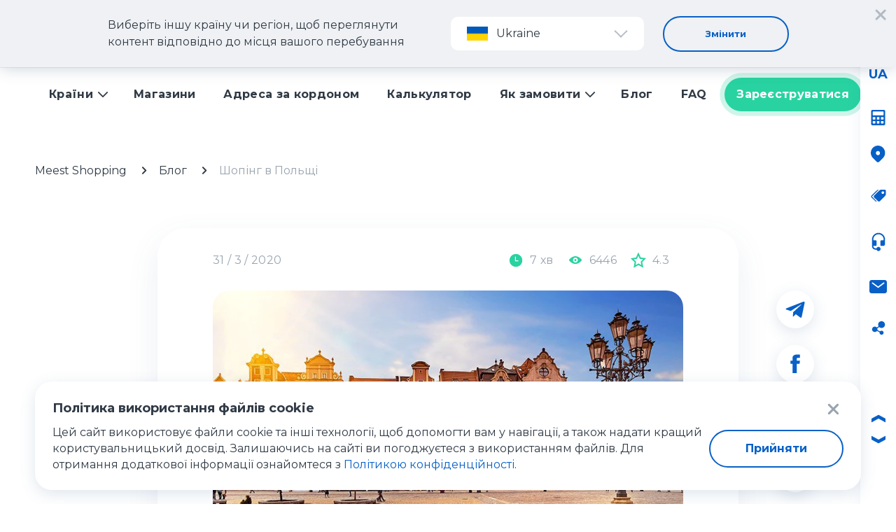

--- FILE ---
content_type: text/html; charset=UTF-8
request_url: https://meest.shopping/ua/articles/item/soping-v-polsi
body_size: 63892
content:
<!DOCTYPE html>
<html lang="uk-UA" >
<head>

    <meta charset="UTF-8"/>
    <title>Шопінг в Польщі | Meest Shopping</title>
    <meta name="robots" content="index, follow">    <meta name="description" content="Нагадуємо, що компанія Meest продовжує працювати у звичному режимі та доставить Ваші посилки в Україну швидко та безпечно ✔️ корисні поради від Сервісу онлайн шопінгу Meest Shopping.">
<meta name="keywords" content="Шопінг в Польщі, покупки, онлайн, інтернет-магазин, Meest Shopping">
<meta property="og:title" content="Шопінг в Польщі ">
<meta property="og:site_name" content="Meest Shopping">
<meta property="og:description" content="Сьогодні розповімо Вам, про один з напрямів онлайн шопінгу, який вже досить стрімко набрав популярності.">
<meta property="twitter:title" content="Шопінг в Польщі ">
<meta property="twitter:site" content="Meest Shopping">
<meta property="twitter:description" content="Сьогодні розповімо Вам, про один з напрямів онлайн шопінгу, який вже досить стрімко набрав популярності.">
<meta name="twitter:card" content="summary_large_image">
<meta property="og:url" content="https://meest.shopping/ua/articles/soping-v-polsi">
<meta property="twitter:url" content="https://meest.shopping/ua/articles/soping-v-polsi">
<meta property="og:image" content="https://meest.shopping/uploads/images/e00f0e16d04ee6821347d2e365a9fdaa.jpg">
<meta property="twitter:image" content="https://meest.shopping/uploads/images/e00f0e16d04ee6821347d2e365a9fdaa.jpg">
<link href="https://meest.shopping/uploads/images/e00f0e16d04ee6821347d2e365a9fdaa.jpg" rel="preload" as="image">
<link href="https://meest.shopping/ua/ru/articles/item/soping-v-polsi" rel="alternate" hreflang="ru-UA">
<link href="https://meest.shopping/ua/articles/item/soping-v-polsi" rel="alternate" hreflang="uk-UA">
<link href="https://meest.shopping/?choose-country=1" rel="alternate" hreflang="x-default">
<link href="/assets/8c24c17e/css/style.css?v=1765198716" rel="stylesheet">
<link href="https://cdn.jsdelivr.net/npm/swiper@11/swiper-bundle.min.css" rel="stylesheet">
<link href="/assets/8c24c17e/css/contentarea.css?v=1671707040" rel="stylesheet">
<link href="/uploads/custom-style.css" rel="stylesheet">
<script>var mainPageBenefits = [];
var mainPageBenefitsTitle = "Чому купувати за кордоном вигідно?";
var mainPageBenefitsSubtitle = "Купуйте онлайн в інтернет-магазинах Європи, США та Канади із знижками до 90% та заощаджуйте.";
var globalCalculatorCountries = "{\u0022senders\u0022:[{\u0022id\u0022:\u0022US\u0022,\u0022text\u0022:\u0022\\u0421\\u0428\\u0410\u0022,\u0022code\u0022:\u0022us\u0022},{\u0022id\u0022:\u0022PL\u0022,\u0022text\u0022:\u0022\\u041f\\u041e\\u041b\\u042c\\u0429\\u0410\u0022,\u0022code\u0022:\u0022pl\u0022},{\u0022id\u0022:\u0022DE\u0022,\u0022text\u0022:\u0022\\u041d\\u0406\\u041c\\u0415\\u0427\\u0427\\u0418\\u041d\\u0410\u0022,\u0022code\u0022:\u0022de\u0022},{\u0022id\u0022:\u0022GB\u0022,\u0022text\u0022:\u0022\\u0412\\u0415\\u041b\\u0418\\u041a\\u0410 \\u0411\\u0420\\u0418\\u0422\\u0410\\u041d\\u0406\\u042f\u0022,\u0022code\u0022:\u0022gb\u0022},{\u0022id\u0022:\u0022CZ\u0022,\u0022text\u0022:\u0022\\u0427\\u0415\\u0425\\u0406\\u042f\u0022,\u0022code\u0022:\u0022cz\u0022},{\u0022id\u0022:\u0022ES\u0022,\u0022text\u0022:\u0022\\u0406\\u0421\\u041f\\u0410\\u041d\\u0406\\u042f\u0022,\u0022code\u0022:\u0022es\u0022},{\u0022id\u0022:\u0022IT\u0022,\u0022text\u0022:\u0022\\u0406\\u0422\\u0410\\u041b\\u0406\\u042f\u0022,\u0022code\u0022:\u0022it\u0022},{\u0022id\u0022:\u0022FR\u0022,\u0022text\u0022:\u0022\\u0424\\u0420\\u0410\\u041d\\u0426\\u0406\\u042f\u0022,\u0022code\u0022:\u0022fr\u0022},{\u0022id\u0022:\u0022CA\u0022,\u0022text\u0022:\u0022\\u041a\\u0410\\u041d\\u0410\\u0414\\u0410\u0022,\u0022code\u0022:\u0022ca\u0022},{\u0022id\u0022:\u0022PT\u0022,\u0022text\u0022:\u0022\\u041f\\u041e\\u0420\\u0422\\u0423\\u0413\\u0410\\u041b\\u0406\\u042f\u0022,\u0022code\u0022:\u0022pt\u0022},{\u0022id\u0022:\u0022GR\u0022,\u0022text\u0022:\u0022\\u0413\\u0420\\u0415\\u0426\\u0406\\u042f\u0022,\u0022code\u0022:\u0022gr\u0022},{\u0022id\u0022:\u0022TR\u0022,\u0022text\u0022:\u0022\\u0422\\u0423\\u0420\\u0415\\u0427\\u0427\\u0418\\u041d\\u0410\u0022,\u0022code\u0022:\u0022tr\u0022}],\u0022recipients\u0022:[{\u0022id\u0022:\u0022UA\u0022,\u0022code\u0022:\u0022ua\u0022,\u0022text\u0022:\u0022\\u0423\\u041a\\u0420\\u0410\\u0407\\u041d\\u0410\u0022}]}";
var isWorkingHours = true;
var countriesPopup = [{"text":"Ukraine","id":1,"link":"https:\/\/meest.shopping\/ua","image":"https:\/\/meest.shopping\/uploads\/images\/a16ca35f273d25e140c13fedf6b922e5.jpg"},{"text":"Uzbekistan","id":2,"link":"https:\/\/meest.shopping\/uz","image":"https:\/\/meest.shopping\/uploads\/images\/0dcd05dd462b5ee041c1e84f188aa8c4.png"},{"text":"Kazakhstan","id":3,"link":"https:\/\/meest.shopping\/kz","image":"https:\/\/meest.shopping\/uploads\/images\/79cedca776f89b618b332581443f18ed.png"},{"text":"Israel","id":5,"link":"https:\/\/meest.shopping\/il","image":"https:\/\/meest.shopping\/uploads\/images\/5c8cab1b7eb9247b0f592877c04a02d1.png"},{"text":"Austria","id":6,"link":"https:\/\/global.meest.shopping\/eu","image":"https:\/\/meest.shopping\/uploads\/images\/c086b5801a604404d8cc463c397680df.png"},{"text":"Belgium","id":7,"link":"https:\/\/global.meest.shopping\/eu","image":"https:\/\/meest.shopping\/uploads\/images\/bbe87b3e7759f293676b069233a9960b.png"},{"text":"Bulgaria","id":8,"link":"https:\/\/global.meest.shopping\/eu","image":"https:\/\/meest.shopping\/uploads\/images\/26430ab56fed24f10ec4c36291124a1b.png"},{"text":"Croatia","id":9,"link":"https:\/\/global.meest.shopping\/eu","image":"https:\/\/meest.shopping\/uploads\/images\/9455720f45739a5943134cb35591eb5b.png"},{"text":"Czech Republic","id":10,"link":"https:\/\/global.meest.shopping\/eu","image":"https:\/\/meest.shopping\/uploads\/images\/4c14b127035c3b5f4ef0e2f337851098.png"},{"text":"Denmark","id":11,"link":"https:\/\/global.meest.shopping\/eu","image":"https:\/\/meest.shopping\/uploads\/images\/c68964ea01dace82fbf0e517efe88953.png"},{"text":"Estonia","id":12,"link":"https:\/\/global.meest.shopping\/eu","image":"https:\/\/meest.shopping\/uploads\/images\/593d07f4720cef7b23084420b83ad698.png"},{"text":"Finland","id":13,"link":"https:\/\/global.meest.shopping\/eu","image":"https:\/\/meest.shopping\/uploads\/images\/ce666e99e770cf5c5d29a36f00dddc96.png"},{"text":"France","id":14,"link":"https:\/\/global.meest.shopping\/eu","image":"https:\/\/meest.shopping\/uploads\/images\/426544f9044736c9029c2d8b05c64cc6.png"},{"text":"Georgia","id":15,"link":"https:\/\/ge.meest.shopping\/","image":"https:\/\/meest.shopping\/uploads\/images\/eea376f9110da7227baeac5091f304e5.png"},{"text":"Germany","id":16,"link":"https:\/\/global.meest.shopping\/eu","image":"https:\/\/meest.shopping\/uploads\/images\/c3c52c23e11ba162c55943b3c12b1ac6.png"},{"text":"Greece","id":17,"link":"https:\/\/global.meest.shopping\/eu","image":"https:\/\/meest.shopping\/uploads\/images\/846e7f1f92f742d568a2971b308bce6d.png"},{"text":"Hungary","id":18,"link":"https:\/\/global.meest.shopping\/eu","image":"https:\/\/meest.shopping\/uploads\/images\/2a70ac4ef23bbee69800a30aec84685a.png"},{"text":"Ireland","id":19,"link":"https:\/\/global.meest.shopping\/eu","image":"https:\/\/meest.shopping\/uploads\/images\/6f6eb710e15c2125ab844122ff3e69ed.png"},{"text":"Italy","id":20,"link":"https:\/\/global.meest.shopping\/eu","image":"https:\/\/meest.shopping\/uploads\/images\/bab3f6ea4df05d75a97a28ffe1497d2c.png"},{"text":"Latvia","id":21,"link":"https:\/\/global.meest.shopping\/eu","image":"https:\/\/meest.shopping\/uploads\/images\/d394ae208f2b2289e2611d315a852f11.png"},{"text":"Lithuania","id":22,"link":"https:\/\/global.meest.shopping\/eu","image":"https:\/\/meest.shopping\/uploads\/images\/a779e8a69d6294275ea142500e8fc7f8.png"},{"text":"Netherlands","id":23,"link":"https:\/\/global.meest.shopping\/eu","image":"https:\/\/meest.shopping\/uploads\/images\/81578763a168b906f9f1adc24138d29e.png"},{"text":"Poland","id":24,"link":"https:\/\/global.meest.shopping\/eu","image":"https:\/\/meest.shopping\/uploads\/images\/519ed8e2557b585059223c1e9defa966.png"},{"text":"Portugal","id":25,"link":"https:\/\/global.meest.shopping\/eu","image":"https:\/\/meest.shopping\/uploads\/images\/e8fe20d9f6986e8143d93ffa2fe5e0db.png"},{"text":"Romania","id":26,"link":"https:\/\/global.meest.shopping\/eu","image":"https:\/\/meest.shopping\/uploads\/images\/0d31bd120dbf571903a8434efdd2dd98.png"},{"text":"Slovakia","id":27,"link":"https:\/\/global.meest.shopping\/eu","image":"https:\/\/meest.shopping\/uploads\/images\/1f4a7ff08ba065f343ea5a94ae4866da.png"},{"text":"Slovenia","id":28,"link":"https:\/\/global.meest.shopping\/eu","image":"https:\/\/meest.shopping\/uploads\/images\/3b9d0fa0242dd684b2ed30bdf2bf15cb.png"},{"text":"Spain","id":29,"link":"https:\/\/global.meest.shopping\/eu","image":"https:\/\/meest.shopping\/uploads\/images\/43de80b9cf0f10ed20281e6cdc4a5400.png"},{"text":"Sweden","id":30,"link":"https:\/\/global.meest.shopping\/eu","image":"https:\/\/meest.shopping\/uploads\/images\/439e79935d90d75941ee8768b10e0735.png"},{"text":"Moldova","id":31,"link":"https:\/\/md.meest.shopping\/","image":"https:\/\/meest.shopping\/uploads\/images\/dfa26f6fd950bc61d9b7914965987ae3.png"},{"text":"Обрати країну по замовчуванню","code":"other","id":0,"link":"https:\/\/meest.shopping?choose-country=1"}];
var currentCountryName = "ukraine";
var calculatorFromText = "Звідки";
var calculatorToText = "Куди";
var calculatorCalcText = "Розрахувати";
var calculatorWeightText = "Вага";
var calculatorKgText = "кг";
var searchPlaceholderText = "Пошук";
var countryProfileMap = {"EU":[{"text":"Ukraine","id":"https:\/\/meest.shopping\/ua"},{"text":"Austria","id":"https:\/\/global.meest.shopping\/eu"},{"text":"Belgium","id":"https:\/\/global.meest.shopping\/eu"},{"text":"Bulgaria","id":"https:\/\/global.meest.shopping\/eu"},{"text":"Croatia","id":"https:\/\/global.meest.shopping\/eu"},{"text":"Czech Republic","id":"https:\/\/global.meest.shopping\/eu"},{"text":"Denmark","id":"https:\/\/global.meest.shopping\/eu"},{"text":"Estonia","id":"https:\/\/global.meest.shopping\/eu"},{"text":"Finland","id":"https:\/\/global.meest.shopping\/eu"},{"text":"France","id":"https:\/\/global.meest.shopping\/eu"},{"text":"Georgia","id":"https:\/\/ge.meest.shopping\/"},{"text":"Germany","id":"https:\/\/global.meest.shopping\/eu"},{"text":"Greece","id":"https:\/\/global.meest.shopping\/eu"},{"text":"Hungary","id":"https:\/\/global.meest.shopping\/eu"},{"text":"Ireland","id":"https:\/\/global.meest.shopping\/eu"},{"text":"Italy","id":"https:\/\/global.meest.shopping\/eu"},{"text":"Latvia","id":"https:\/\/global.meest.shopping\/eu"},{"text":"Lithuania","id":"https:\/\/global.meest.shopping\/eu"},{"text":"Netherlands","id":"https:\/\/global.meest.shopping\/eu"},{"text":"Poland","id":"https:\/\/global.meest.shopping\/eu"},{"text":"Portugal","id":"https:\/\/global.meest.shopping\/eu"},{"text":"Romania","id":"https:\/\/global.meest.shopping\/eu"},{"text":"Slovakia","id":"https:\/\/global.meest.shopping\/eu"},{"text":"Slovenia","id":"https:\/\/global.meest.shopping\/eu"},{"text":"Spain","id":"https:\/\/global.meest.shopping\/eu"},{"text":"Sweden","id":"https:\/\/global.meest.shopping\/eu"},{"text":"Moldova","id":"https:\/\/md.meest.shopping\/"},{"text":"Обрати країну по замовчуванню","id":"https:\/\/meest.shopping?choose-country=1"}],"AS":[{"text":"Uzbekistan","id":"https:\/\/meest.shopping\/uz"},{"text":"Kazakhstan","id":"https:\/\/meest.shopping\/kz"},{"text":"Israel","id":"https:\/\/meest.shopping\/il"},{"text":"Обрати країну по замовчуванню","id":"https:\/\/meest.shopping?choose-country=1"}]};
var footerIntroCountries = "[{\u0022text\u0022:\u0022Ukraine\u0022,\u0022id\u0022:1,\u0022link\u0022:\u0022https:\\\/\\\/meest.shopping\\\/ua\u0022,\u0022image\u0022:\u0022https:\\\/\\\/meest.shopping\\\/uploads\\\/images\\\/a16ca35f273d25e140c13fedf6b922e5.jpg\u0022},{\u0022text\u0022:\u0022Uzbekistan\u0022,\u0022id\u0022:2,\u0022link\u0022:\u0022https:\\\/\\\/meest.shopping\\\/uz\u0022,\u0022image\u0022:\u0022https:\\\/\\\/meest.shopping\\\/uploads\\\/images\\\/0dcd05dd462b5ee041c1e84f188aa8c4.png\u0022},{\u0022text\u0022:\u0022Kazakhstan\u0022,\u0022id\u0022:3,\u0022link\u0022:\u0022https:\\\/\\\/meest.shopping\\\/kz\u0022,\u0022image\u0022:\u0022https:\\\/\\\/meest.shopping\\\/uploads\\\/images\\\/79cedca776f89b618b332581443f18ed.png\u0022},{\u0022text\u0022:\u0022Israel\u0022,\u0022id\u0022:5,\u0022link\u0022:\u0022https:\\\/\\\/meest.shopping\\\/il\u0022,\u0022image\u0022:\u0022https:\\\/\\\/meest.shopping\\\/uploads\\\/images\\\/5c8cab1b7eb9247b0f592877c04a02d1.png\u0022},{\u0022text\u0022:\u0022Austria\u0022,\u0022id\u0022:6,\u0022link\u0022:\u0022https:\\\/\\\/global.meest.shopping\\\/eu\u0022,\u0022image\u0022:\u0022https:\\\/\\\/meest.shopping\\\/uploads\\\/images\\\/c086b5801a604404d8cc463c397680df.png\u0022},{\u0022text\u0022:\u0022Belgium\u0022,\u0022id\u0022:7,\u0022link\u0022:\u0022https:\\\/\\\/global.meest.shopping\\\/eu\u0022,\u0022image\u0022:\u0022https:\\\/\\\/meest.shopping\\\/uploads\\\/images\\\/bbe87b3e7759f293676b069233a9960b.png\u0022},{\u0022text\u0022:\u0022Bulgaria\u0022,\u0022id\u0022:8,\u0022link\u0022:\u0022https:\\\/\\\/global.meest.shopping\\\/eu\u0022,\u0022image\u0022:\u0022https:\\\/\\\/meest.shopping\\\/uploads\\\/images\\\/26430ab56fed24f10ec4c36291124a1b.png\u0022},{\u0022text\u0022:\u0022Croatia\u0022,\u0022id\u0022:9,\u0022link\u0022:\u0022https:\\\/\\\/global.meest.shopping\\\/eu\u0022,\u0022image\u0022:\u0022https:\\\/\\\/meest.shopping\\\/uploads\\\/images\\\/9455720f45739a5943134cb35591eb5b.png\u0022},{\u0022text\u0022:\u0022Czech Republic\u0022,\u0022id\u0022:10,\u0022link\u0022:\u0022https:\\\/\\\/global.meest.shopping\\\/eu\u0022,\u0022image\u0022:\u0022https:\\\/\\\/meest.shopping\\\/uploads\\\/images\\\/4c14b127035c3b5f4ef0e2f337851098.png\u0022},{\u0022text\u0022:\u0022Denmark\u0022,\u0022id\u0022:11,\u0022link\u0022:\u0022https:\\\/\\\/global.meest.shopping\\\/eu\u0022,\u0022image\u0022:\u0022https:\\\/\\\/meest.shopping\\\/uploads\\\/images\\\/c68964ea01dace82fbf0e517efe88953.png\u0022},{\u0022text\u0022:\u0022Estonia\u0022,\u0022id\u0022:12,\u0022link\u0022:\u0022https:\\\/\\\/global.meest.shopping\\\/eu\u0022,\u0022image\u0022:\u0022https:\\\/\\\/meest.shopping\\\/uploads\\\/images\\\/593d07f4720cef7b23084420b83ad698.png\u0022},{\u0022text\u0022:\u0022Finland\u0022,\u0022id\u0022:13,\u0022link\u0022:\u0022https:\\\/\\\/global.meest.shopping\\\/eu\u0022,\u0022image\u0022:\u0022https:\\\/\\\/meest.shopping\\\/uploads\\\/images\\\/ce666e99e770cf5c5d29a36f00dddc96.png\u0022},{\u0022text\u0022:\u0022France\u0022,\u0022id\u0022:14,\u0022link\u0022:\u0022https:\\\/\\\/global.meest.shopping\\\/eu\u0022,\u0022image\u0022:\u0022https:\\\/\\\/meest.shopping\\\/uploads\\\/images\\\/426544f9044736c9029c2d8b05c64cc6.png\u0022},{\u0022text\u0022:\u0022Georgia\u0022,\u0022id\u0022:15,\u0022link\u0022:\u0022https:\\\/\\\/ge.meest.shopping\\\/\u0022,\u0022image\u0022:\u0022https:\\\/\\\/meest.shopping\\\/uploads\\\/images\\\/eea376f9110da7227baeac5091f304e5.png\u0022},{\u0022text\u0022:\u0022Germany\u0022,\u0022id\u0022:16,\u0022link\u0022:\u0022https:\\\/\\\/global.meest.shopping\\\/eu\u0022,\u0022image\u0022:\u0022https:\\\/\\\/meest.shopping\\\/uploads\\\/images\\\/c3c52c23e11ba162c55943b3c12b1ac6.png\u0022},{\u0022text\u0022:\u0022Greece\u0022,\u0022id\u0022:17,\u0022link\u0022:\u0022https:\\\/\\\/global.meest.shopping\\\/eu\u0022,\u0022image\u0022:\u0022https:\\\/\\\/meest.shopping\\\/uploads\\\/images\\\/846e7f1f92f742d568a2971b308bce6d.png\u0022},{\u0022text\u0022:\u0022Hungary\u0022,\u0022id\u0022:18,\u0022link\u0022:\u0022https:\\\/\\\/global.meest.shopping\\\/eu\u0022,\u0022image\u0022:\u0022https:\\\/\\\/meest.shopping\\\/uploads\\\/images\\\/2a70ac4ef23bbee69800a30aec84685a.png\u0022},{\u0022text\u0022:\u0022Ireland\u0022,\u0022id\u0022:19,\u0022link\u0022:\u0022https:\\\/\\\/global.meest.shopping\\\/eu\u0022,\u0022image\u0022:\u0022https:\\\/\\\/meest.shopping\\\/uploads\\\/images\\\/6f6eb710e15c2125ab844122ff3e69ed.png\u0022},{\u0022text\u0022:\u0022Italy\u0022,\u0022id\u0022:20,\u0022link\u0022:\u0022https:\\\/\\\/global.meest.shopping\\\/eu\u0022,\u0022image\u0022:\u0022https:\\\/\\\/meest.shopping\\\/uploads\\\/images\\\/bab3f6ea4df05d75a97a28ffe1497d2c.png\u0022},{\u0022text\u0022:\u0022Latvia\u0022,\u0022id\u0022:21,\u0022link\u0022:\u0022https:\\\/\\\/global.meest.shopping\\\/eu\u0022,\u0022image\u0022:\u0022https:\\\/\\\/meest.shopping\\\/uploads\\\/images\\\/d394ae208f2b2289e2611d315a852f11.png\u0022},{\u0022text\u0022:\u0022Lithuania\u0022,\u0022id\u0022:22,\u0022link\u0022:\u0022https:\\\/\\\/global.meest.shopping\\\/eu\u0022,\u0022image\u0022:\u0022https:\\\/\\\/meest.shopping\\\/uploads\\\/images\\\/a779e8a69d6294275ea142500e8fc7f8.png\u0022},{\u0022text\u0022:\u0022Netherlands\u0022,\u0022id\u0022:23,\u0022link\u0022:\u0022https:\\\/\\\/global.meest.shopping\\\/eu\u0022,\u0022image\u0022:\u0022https:\\\/\\\/meest.shopping\\\/uploads\\\/images\\\/81578763a168b906f9f1adc24138d29e.png\u0022},{\u0022text\u0022:\u0022Poland\u0022,\u0022id\u0022:24,\u0022link\u0022:\u0022https:\\\/\\\/global.meest.shopping\\\/eu\u0022,\u0022image\u0022:\u0022https:\\\/\\\/meest.shopping\\\/uploads\\\/images\\\/519ed8e2557b585059223c1e9defa966.png\u0022},{\u0022text\u0022:\u0022Portugal\u0022,\u0022id\u0022:25,\u0022link\u0022:\u0022https:\\\/\\\/global.meest.shopping\\\/eu\u0022,\u0022image\u0022:\u0022https:\\\/\\\/meest.shopping\\\/uploads\\\/images\\\/e8fe20d9f6986e8143d93ffa2fe5e0db.png\u0022},{\u0022text\u0022:\u0022Romania\u0022,\u0022id\u0022:26,\u0022link\u0022:\u0022https:\\\/\\\/global.meest.shopping\\\/eu\u0022,\u0022image\u0022:\u0022https:\\\/\\\/meest.shopping\\\/uploads\\\/images\\\/0d31bd120dbf571903a8434efdd2dd98.png\u0022},{\u0022text\u0022:\u0022Slovakia\u0022,\u0022id\u0022:27,\u0022link\u0022:\u0022https:\\\/\\\/global.meest.shopping\\\/eu\u0022,\u0022image\u0022:\u0022https:\\\/\\\/meest.shopping\\\/uploads\\\/images\\\/1f4a7ff08ba065f343ea5a94ae4866da.png\u0022},{\u0022text\u0022:\u0022Slovenia\u0022,\u0022id\u0022:28,\u0022link\u0022:\u0022https:\\\/\\\/global.meest.shopping\\\/eu\u0022,\u0022image\u0022:\u0022https:\\\/\\\/meest.shopping\\\/uploads\\\/images\\\/3b9d0fa0242dd684b2ed30bdf2bf15cb.png\u0022},{\u0022text\u0022:\u0022Spain\u0022,\u0022id\u0022:29,\u0022link\u0022:\u0022https:\\\/\\\/global.meest.shopping\\\/eu\u0022,\u0022image\u0022:\u0022https:\\\/\\\/meest.shopping\\\/uploads\\\/images\\\/43de80b9cf0f10ed20281e6cdc4a5400.png\u0022},{\u0022text\u0022:\u0022Sweden\u0022,\u0022id\u0022:30,\u0022link\u0022:\u0022https:\\\/\\\/global.meest.shopping\\\/eu\u0022,\u0022image\u0022:\u0022https:\\\/\\\/meest.shopping\\\/uploads\\\/images\\\/439e79935d90d75941ee8768b10e0735.png\u0022},{\u0022text\u0022:\u0022Moldova\u0022,\u0022id\u0022:31,\u0022link\u0022:\u0022https:\\\/\\\/md.meest.shopping\\\/\u0022,\u0022image\u0022:\u0022https:\\\/\\\/meest.shopping\\\/uploads\\\/images\\\/dfa26f6fd950bc61d9b7914965987ae3.png\u0022},{\u0022text\u0022:\u0022\\u041e\\u0431\\u0440\\u0430\\u0442\\u0438 \\u043a\\u0440\\u0430\\u0457\\u043d\\u0443 \\u043f\\u043e \\u0437\\u0430\\u043c\\u043e\\u0432\\u0447\\u0443\\u0432\\u0430\\u043d\\u043d\\u044e\u0022,\u0022code\u0022:\u0022other\u0022,\u0022id\u0022:0,\u0022link\u0022:\u0022https:\\\/\\\/meest.shopping?choose-country=1\u0022}]";</script>
    <script type="application/ld+json">
        {
            "@context": "https://schema.org",
            "@type": "WebSite",
            "url": "https://www.meest.shopping/ua/",
            "potentialAction": {
                "@type": "SearchAction",
                "target": {
                    "@type": "EntryPoint",
                    "urlTemplate": "https://www.meest.shopping/ua/search?query={search_term_string}"
                },
                "query-input": "required name=search_term_string"
            }
        }
    </script>
    <meta http-equiv="X-UA-Compatible" content="IE=edge,chrome=1"/>
    <meta name="viewport"
          content="user-scalable=0, initial-scale=1.0, minimum-scale=1.0, maximum-scale=1.0, width=device-width"/>
    <meta http-equiv="content-type" content="text/html; charset=UTF-8"/>
    <meta name="publisher" content="Meest Shopping"/>
    <meta name="author" content="Meest Shopping"/>
    <meta name="copyright" content="Meest Shopping"/>
    <meta name="revisit-after" content="2 days"/>

    
    <link rel="apple-touch-icon" sizes="180x180" href="/apple-touch-icon.png?v=101">
    <link rel="icon" type="image/png" sizes="32x32" href="/favicon-32x32.png?v=101">
    <link rel="icon" type="image/png" sizes="16x16" href="/favicon-16x16.png?v=101">
    <link rel="manifest" href="/site.webmanifest?v=101">

    <link rel="apple-touch-icon" sizes="180x180" href="/apple-touch-icon.png?v=102">
    <link rel="icon" type="image/png" sizes="32x32" href="/favicon-32x32.png?v=102">
    <link rel="icon" type="image/png" sizes="16x16" href="/favicon-16x16.png?v=102">
    <link rel="manifest" href="/site.webmanifest?v=102">
    <link rel="mask-icon" href="/safari-pinned-tab.svg?v=102" color="#5bbad5">
    <meta name="msapplication-TileColor" content="#ffffff">
    <meta name="theme-color" content="#ffffff">

            <link href="https://fonts.googleapis.com/css?family=Montserrat:300,400,700&amp;subset=cyrillic" rel="stylesheet">
    
    <meta name="csrf-param" content="_csrf">
    <meta name="csrf-token" content="STsg9Mgtumo-UIyEbWwsIhwoZPRqo4Cc09FQqAw4KKoWDUOTu0PeOnoEtO8ZIAFDRnAIhw7I39emvjnfOW9-6Q==">

            <link rel="preconnect" href="https://www.googletagmanager.com" crossorigin>


<meta name="google-site-verification" content="cWfon-zFdMzk3BSW59NZFHsq6ymWVjxERqvHaN6b2tg" />
<!-- head -->
<meta name="it-rating" content="it-rat-930dac1cabb157fc09901e55c175dc82" />

<!-- OLD CHAT <script async src="https://ua.mymeest.com/uploads/elFinder/js/chat.js" type="text/javascript"></script> -->

<!-- Google Tag Manager -->
<script>(function(w,d,s,l,i){w[l]=w[l]||[];w[l].push({'gtm.start':
new Date().getTime(),event:'gtm.js'});var f=d.getElementsByTagName(s)[0],
j=d.createElement(s),dl=l!='dataLayer'?'&l='+l:'';j.async=true;j.src=
'https://www.googletagmanager.com/gtm.js?id='+i+dl;f.parentNode.insertBefore(j,f);
})(window,document,'script','dataLayer','GTM-NXJT2Z5');</script>
<!-- End Google Tag Manager -->

<meta name="google-site-verification" content="2LHaQfgKIm0ozmHNX2ylUOUBQK5HefDkZIJmtnkOp0w" />
<!--<style>.slick-slide {height: auto!important;}</style>-->
<style>
.tl {color:#00a5df;}
.df__country-content-item-table th {font-weight: 500; font-size: 16px; line-height: 23px;}
</style>
<meta name="msvalidate.01" content="D892A0283CA98ED5810CE11E3DC30731" /><!-- Google tag (gtag.js) -->
<script async src="https://www.googletagmanager.com/gtag/js?id=G-JY6MGMJS6E"></script>
<script>
  window.dataLayer = window.dataLayer || [];
  function gtag(){dataLayer.push(arguments);}
  gtag('js', new Date());

  gtag('config', 'G-JY6MGMJS6E');
</script>

<link href="https://fonts.googleapis.com/css?family=Montserrat:400,700&amp;display=swap&amp;subset=cyrillic-ext" rel="stylesheet">

<script charset="UTF-8" src="//web.webpushs.com/js/push/beed139e1ea79d40f1fe60949d2783ea_1.js" async></script>
<script type= "text/javascript" >
window .addEventListener( 'load' , function() {
oSpP.push( "Email" , "Email_відвідувача_сайту" );
});
</script>

<style>
  
.df__country-content-subtitle {max-width: 800px;}
.df__article-content ul {margin-left: 3em;}
.df__article-content a {line-height: 16px;}
 
#beesenderchat-container .beesenderchat-conversation-body-profile {
background: #0061af !important;
}
.beesenderchat-team-profile-compact-team-name,
#beesenderchat-container .beesenderchat-conversation .beesenderchat-conversation-parts {
	font-family: Montserrat !important;
}
</style>


<style>
.df__country-content-item-disc-2 span {
    position: absolute;
    font-size: 200px;
    left: -32px;
    top: 30px;
    color: #00a5df42;
    z-index: -1;
}
.df__country-content-item-disc-2 {
    font-weight: 500;
    font-size: 16px;
    line-height: 23px;
    color: #303A45;
    position: relative;
    z-index: 2;
    margin-top: 80px;
    margin-bottom: 48px;
}
  
  
.my-meest-row::after {
  content: "";
  clear: both;
  display: table;
  box-sizing: border-box;
}

[class*="my-meest-col-"] {
  float: left;
  padding: 15px;
  box-sizing: border-box;
}

.my-meest-col-1 {width: 8.33%;}
.my-meest-col-2 {width: 16.66%;}
.my-meest-col-3 {width: 25%;}
.my-meest-col-4 {width: 33.33%;}
.my-meest-col-5 {width: 41.66%;}
.my-meest-col-6 {width: 50%;}
.my-meest-col-7 {width: 58.33%;}
.my-meest-col-8 {width: 66.66%;}
.my-meest-col-9 {width: 75%;}
.my-meest-col-10 {width: 83.33%;}
.my-meest-col-11 {width: 91.66%;}
.my-meest-col-12 {width: 100%;}


@media only screen and (max-width: 1000px) {
  .my-meest-col-6 {width: 50%;}
}


@media only screen and (max-width: 600px) {
  .my-meest-col-6 {width: 100%;}
}

  
  
  
  
.card {padding: 1rem; height: auto;}
.cards {max-width: 1200px;margin: 0 auto;display: grid; grid-gap: 1rem;}

/* Screen larger than 600px? 2 column */
@media (min-width: 700px) {
  .cards { grid-template-columns: repeat(2, 1fr); }
}
/* Screen larger than 900px? 3 columns */
@media (min-width: 1000px) {
  .cards { grid-template-columns: repeat(3, 1fr); }
}


  
</style>

<!--<link rel="stylesheet" href="https://meest.shopping/uploads/elFinder/my_assets/w3-grid-3.css">--><link rel="stylesheet" href="https://meest.shopping/uploads/elFinder/my_assets/w3-grid-3.css">    
    </head>
<body class="">
<script>
    window.translation = {
        tab1: "Самостійні покупки",
        tab2: "Викуп товарів",
        tab2Description: "Викуп здійснюється лише після 100% оплати. До комісії сервісу Shop Service також включається вартість доставки товару на іноземний склад Meest Shopping, якщо це передбачено умовами онлайн-магазину.<br>Менеджер самостійно реєструє замовлення у кабінеті клієнта. Клієнт оплачує замовлення та оформлює відправлення в Україну.",
        title: "Калькулятор доставки",
        titleBuyout: "Калькулятор доставки",
        subtitle: "Розрахуйте вартість міжнародної доставки вашого товару – введіть дані про відправлення та дізнайтеся орієнтовну вартість доставки в Україну.",
        subtitleBuyout: "Даний сервіс допоможе дізнатись орієнтовну вартість доставки вашої посилки",
        from: "Оберіть країну відправлення",
        to: "Куди",
        weight: "Вкажіть вагу",
        weightKg: "кг",
        price: "Вкажіть вартість",
        deliveryStandard: "Стандарт",
        deliveryExpress: "Експрес",
        deliveryEconom: "Економ",
        deliveryPrice: "Вартість доставки",
        deliveryTax: "Митні платежі",
        deliveryTaxDescription: "<b>Розрахунок митних платежів</b>Приклад розрахунку митних платежів при вартості відправлення 200 EUR.<br><b>Мито</b>(200 - 150) * 10% = 5 EUR<br><b>ПДВ</b>(200 - 150) + 5 EUR)* 20% = 11 EUR<br>Митні платежі в даному випадку становитимуть: Мито 5 EUR + ПДВ 11 EUR = 16 EUR. Безмитний ліміт: 150 EUR. Сума нарахувань у гривнях залежить від курсу валют НБУ на день оформлення посилки.",
        deliveryCommission: "Комісія сервісу викупу",
        deliveryTime: "Термін доставки",
        deliveryTimePeriod: "≈ 14 днів",
        deliveryTimeDescription: "Термін доставки міжнародного поштового відправлення (МПВ) вважається з моменту відвантаження зі складу міжнародного представництва Meest Shopping в Чехії",
        deliveryDays: "Графік відправки",
        deliveryDaysPeriod: "Пн - Пт",
        submit: "Розрахувати",
        priceInfo: "Зверніть увагу, що розрахунок вартості доставки є орієнтовним і залежить від ваги упаковки та товару з інтернет-магазину.",
        priceUahText: "По курсу НБУ на сьогодні - ",
        weightTooltip: `<p>Для США враховується фізична та об’ємна вага.<br>
        Якщо об’ємна вага більш ніж у 3 рази перевищує фактичну - вона застосовується для розрахунку доставки.<br>
        В <a href="https://cab.meest.shopping/account/">особистому кабінеті</a> можна вказати габарити та отримати детальний розрахунок.</p>`
    }
</script>

    <!-- begin-body -->

<!-- Google Tag Manager (noscript) -->
<noscript><iframe src="https://www.googletagmanager.com/ns.html?id=GTM-NXJT2Z5"
height="0" width="0" style="display:none;visibility:hidden"></iframe></noscript>
<!-- End Google Tag Manager (noscript) --><style>
.page__article .article-content h2 {font-size: larger;}
@media only screen and (min-width: 768px) {
  .hide-on-pc-show-on-mob {display: none;}
  .hide-on-mob-show-on-pc {display: block;}
  
}

@media only screen and (max-width: 768px) {
  .hide-on-pc-show-on-mob {display: block;}
  .hide-on-mob-show-on-pc {display: none;}
}
</style>
    <div id="top-legend" class="top-legend">
    <div class="top-legend__wrapper" >
        <button class="top-legend__close">
            <span class="close-icon"/>
        </button>
        <div class="top-legend__container">
            <div class="top-legend__text">
                Весняна акційна пропозиція для зареєстрованих клієнтів            </div>
            <a class="top-legend__more" href="">
                Детальніше            </a>
        </div>
    </div>
</div>

<header class="df__header">
    <div class="df__header-top">
        <svg class="df__header-top-toggle" width="31" height="20" viewBox="0 0 31 20" fill="none" xmlns="http://www.w3.org/2000/svg">
            <rect y="0.421021" width="31" height="3.26316" rx="1.63158" fill="#0860C7"/>
            <rect y="16.7368" width="31" height="3.26316" rx="1.63158" fill="#0860C7"/>
            <rect y="8.57886" width="31" height="3.26316" rx="1.63158" fill="#0860C7"/>
        </svg>

                    <a href="/ua" class="df__header-logo">
                <img src="/img/logo.svg" fetchpriority="high" width="167" height="62"/alt="Шопінг в Польщі | Meest Shopping - 1">
            </a>
        
        <div class="df__header-actions">
            <div class="df__header-search" data-search-url="/ua/search?query=">
                <input type="text" class="df__input df__input--search js-df-tracking-input" placeholder="Пошук або трекінг">
                <svg class="js-df-tracking-btn" width="22" height="22" viewBox="0 0 22 22" fill="none" xmlns="http://www.w3.org/2000/svg">
                    <path fill-rule="evenodd" clip-rule="evenodd" d="M21.479 18.9636L17.2303 14.7149C18.5461 12.7733 19.0907 10.4109 18.758 8.08916C18.4252 5.76744 17.2388 3.65316 15.4306 2.15932C13.6224 0.665472 11.3223 -0.100642 8.97949 0.0106206C6.63668 0.121883 4.4195 1.10253 2.76101 2.76101C1.10253 4.4195 0.121883 6.63668 0.0106206 8.97949C-0.100642 11.3223 0.665472 13.6224 2.15932 15.4306C3.65316 17.2388 5.76744 18.4252 8.08916 18.758C10.4109 19.0907 12.7733 18.5461 14.7149 17.2303L18.9636 21.479C19.2972 21.8126 19.7496 22 20.2213 22C20.6931 22 21.1455 21.8126 21.479 21.479C21.8126 21.1455 22 20.6931 22 20.2213C22 19.7496 21.8126 19.2972 21.479 18.9636V18.9636ZM9.42419 15.7152C8.17926 15.7157 6.96215 15.3469 5.92683 14.6556C4.8915 13.9642 4.08448 12.9813 3.60784 11.8313C3.1312 10.6812 3.00636 9.41559 3.24912 8.19455C3.49187 6.97352 4.09131 5.85191 4.97161 4.97161C5.85191 4.09131 6.97352 3.49187 8.19455 3.24912C9.41559 3.00636 10.6812 3.1312 11.8313 3.60784C12.9813 4.08448 13.9642 4.8915 14.6556 5.92683C15.3469 6.96215 15.7157 8.17926 15.7152 9.42419C15.7152 11.0927 15.0524 12.6928 13.8726 13.8726C12.6928 15.0524 11.0927 15.7152 9.42419 15.7152Z" fill="#0860C7"/>
                </svg>
            </div>
            <div class="df__header-search-sm">
                <svg class="df__header-search-sm-icon" width="16" height="16" viewBox="0 0 22 22" fill="none" xmlns="http://www.w3.org/2000/svg">
                    <path fill-rule="evenodd" clip-rule="evenodd" d="M21.479 18.9636L17.2303 14.7149C18.5461 12.7733 19.0907 10.4109 18.758 8.08916C18.4252 5.76744 17.2388 3.65316 15.4306 2.15932C13.6224 0.665472 11.3223 -0.100642 8.97949 0.0106206C6.63668 0.121883 4.4195 1.10253 2.76101 2.76101C1.10253 4.4195 0.121883 6.63668 0.0106206 8.97949C-0.100642 11.3223 0.665472 13.6224 2.15932 15.4306C3.65316 17.2388 5.76744 18.4252 8.08916 18.758C10.4109 19.0907 12.7733 18.5461 14.7149 17.2303L18.9636 21.479C19.2972 21.8126 19.7496 22 20.2213 22C20.6931 22 21.1455 21.8126 21.479 21.479C21.8126 21.1455 22 20.6931 22 20.2213C22 19.7496 21.8126 19.2972 21.479 18.9636V18.9636ZM9.42419 15.7152C8.17926 15.7157 6.96215 15.3469 5.92683 14.6556C4.8915 13.9642 4.08448 12.9813 3.60784 11.8313C3.1312 10.6812 3.00636 9.41559 3.24912 8.19455C3.49187 6.97352 4.09131 5.85191 4.97161 4.97161C5.85191 4.09131 6.97352 3.49187 8.19455 3.24912C9.41559 3.00636 10.6812 3.1312 11.8313 3.60784C12.9813 4.08448 13.9642 4.8915 14.6556 5.92683C15.3469 6.96215 15.7157 8.17926 15.7152 9.42419C15.7152 11.0927 15.0524 12.6928 13.8726 13.8726C12.6928 15.0524 11.0927 15.7152 9.42419 15.7152Z" fill="#0860C7"></path>
                </svg>
            </div>
            <div class="df__header-search-box-sm">
                <input type="text" class="df__input df__input--search df__input--search-sm js-df-tracking-input" placeholder="Пошук або трекінг">
                <svg class="js-df-tracking-btn-sm" width="16" height="17" viewBox="0 0 16 17" fill="none" xmlns="http://www.w3.org/2000/svg">
                    <path fill-rule="evenodd" clip-rule="evenodd" d="M15.6211 14.2917L12.5311 11.2017C13.488 9.78965 13.8842 8.07155 13.6422 6.38302C13.4001 4.6945 12.5373 3.15685 11.2223 2.07041C9.90723 0.98398 8.2344 0.426806 6.53054 0.507724C4.82668 0.588643 3.21418 1.30184 2.00801 2.50801C0.801841 3.71418 0.0886425 5.32668 0.0077241 7.03054C-0.0731943 8.7344 0.48398 10.4072 1.57041 11.7223C2.65685 13.0373 4.1945 13.9001 5.88302 14.1422C7.57155 14.3842 9.28965 13.988 10.7017 13.0311L13.7917 16.1211C14.0343 16.3637 14.3633 16.5 14.7064 16.5C15.0495 16.5 15.3785 16.3637 15.6211 16.1211C15.8637 15.8785 16 15.5495 16 15.2064C16 14.8633 15.8637 14.5343 15.6211 14.2917ZM6.85396 11.9292C5.94855 11.9296 5.06338 11.6614 4.31042 11.1586C3.55746 10.6558 2.97053 9.94097 2.62388 9.10456C2.27724 8.26814 2.18644 7.3477 2.36299 6.45968C2.53954 5.57165 2.9755 4.75594 3.61572 4.11572C4.25594 3.4755 5.07165 3.03954 5.95968 2.86299C6.8477 2.68644 7.76814 2.77724 8.60456 3.12388C9.44097 3.47053 10.1558 4.05746 10.6586 4.81042C11.1614 5.56338 11.4296 6.44855 11.4292 7.35396C11.4292 8.56739 10.9472 9.73113 10.0892 10.5892C9.23113 11.4472 8.06739 11.9292 6.85396 11.9292Z" fill="#0860C7"/>
                </svg>
            </div>
            <svg id="right-sidebar-toggler" class="df__header-sidebar-toggle" width="45" height="45" viewBox="0 0 45 45" fill="none" xmlns="http://www.w3.org/2000/svg">
                <rect x="1" y="1" width="43" height="43" rx="21.5" stroke="#0860C7" stroke-width="2"/>
                <path d="M26.7071 29.7071C27.0976 29.3166 27.0976 28.6834 26.7071 28.2929L20.4142 22L26.7071 15.7071C27.0976 15.3166 27.0976 14.6834 26.7071 14.2929C26.3166 13.9024 25.6834 13.9024 25.2929 14.2929L18.2929 21.2929C17.9024 21.6834 17.9024 22.3166 18.2929 22.7071L25.2929 29.7071C25.6834 30.0976 26.3166 30.0976 26.7071 29.7071Z" fill="#0860C7"/>
            </svg>

            <div class="df__header-links">
                <a href="#" class="df__header-link ico-app">
                    <svg width="20" height="20" viewBox="0 0 20 20" fill="none" xmlns="http://www.w3.org/2000/svg">
                        <g clip-path="url(#clip0_1016_7237)">
                            <path d="M14.1666 0.841707L5.83329 0.833374C4.91246 0.833374 4.16663 1.57921 4.16663 2.50004V17.5C4.16663 18.4209 4.91246 19.1667 5.83329 19.1667H14.1666C15.0875 19.1667 15.8333 18.4209 15.8333 17.5V2.50004C15.8333 1.57921 15.0875 0.841707 14.1666 0.841707ZM14.1666 15.8334H5.83329V4.16671H14.1666V15.8334Z" fill="#0860C7"/>
                        </g>
                        <defs>
                            <clipPath id="clip0_1016_7237">
                                <rect width="20" height="20" fill="white"/>
                            </clipPath>
                        </defs>
                    </svg>
                    <span class="df__header-link-text">Додаток</span>
                </a>
                <a href="https://cab.meest.shopping/ua/signup" class="df__header-link ico-reg">
                    <svg width="22" height="22" viewBox="0 0 22 22" fill="none" xmlns="http://www.w3.org/2000/svg">
                        <path d="M13.75 12.8333C11.3025 12.8333 6.41669 14.0525 6.41669 16.5V18.3333H21.0834V16.5C21.0834 14.0525 16.1975 12.8333 13.75 12.8333ZM5.50002 9.16663V6.41663H3.66669V9.16663H0.916687V11H3.66669V13.75H5.50002V11H8.25002V9.16663M13.75 11C14.7225 11 15.6551 10.6136 16.3427 9.92602C17.0304 9.23838 17.4167 8.30575 17.4167 7.33329C17.4167 6.36083 17.0304 5.4282 16.3427 4.74057C15.6551 4.05293 14.7225 3.66663 13.75 3.66663C12.7776 3.66663 11.8449 4.05293 11.1573 4.74057C10.4697 5.4282 10.0834 6.36083 10.0834 7.33329C10.0834 8.30575 10.4697 9.23838 11.1573 9.92602C11.8449 10.6136 12.7776 11 13.75 11Z" fill="#0860C7"/>
                    </svg>
                    <span class="df__header-link-text">Реєстрація</span>
                </a>
                <a href="https://cab.meest.shopping/ua/login" target="_blank" class="df__header-link ico-login">
                    <svg width="20" height="20" viewBox="0 0 20 20" fill="none" xmlns="http://www.w3.org/2000/svg">
                        <path d="M16.25 17.5H12.9688C12.7109 17.5 12.5 17.2891 12.5 17.0312V15.4688C12.5 15.2109 12.7109 15 12.9688 15H16.25C16.9414 15 17.5 14.4414 17.5 13.75V6.25C17.5 5.55859 16.9414 5 16.25 5H12.9688C12.7109 5 12.5 4.78906 12.5 4.53125V2.96875C12.5 2.71094 12.7109 2.5 12.9688 2.5H16.25C18.3203 2.5 20 4.17969 20 6.25V13.75C20 15.8203 18.3203 17.5 16.25 17.5ZM14.4141 9.64844L7.85156 3.08594C7.26562 2.5 6.25 2.91016 6.25 3.75V7.5H0.9375C0.417969 7.5 0 7.91797 0 8.4375V12.1875C0 12.707 0.417969 13.125 0.9375 13.125H6.25V16.875C6.25 17.7148 7.26562 18.125 7.85156 17.5391L14.4141 10.9766C14.7773 10.6094 14.7773 10.0156 14.4141 9.64844Z" fill="#0860C7"/>
                    </svg>
                    <span class="df__header-link-text">Вхід</span>
                </a>
            </div>
        </div>
    </div>
    <hr class="df__header-line">
    <div class="df__header-bottom">
        <div class="df__sidebar">
    <div class="df__sidebar-top">
        <div class="df__sidebar-top-logo">
            <img src="/img/logo.svg" width="167" height="62"alt="Шопінг в Польщі | Meest Shopping - 2">
            <svg class="df__sidebar-close" width="45" height="45" viewBox="0 0 45 45" fill="none" xmlns="http://www.w3.org/2000/svg">
                <rect y="0.713211" width="20.669" height="1.1669" rx="0.583448" transform="matrix(0.700949 0.713211 -0.700949 0.713211 16.0187 14.2045)" fill="white" stroke="#0860C7"/>
                <rect y="0.713211" width="20.669" height="1.1669" rx="0.583448" transform="matrix(-0.700949 0.713211 0.700949 0.713211 28.9813 14.2045)" fill="white" stroke="#0860C7"/>
                <rect x="1" y="1" width="43" height="43" rx="21.5" stroke="#0860C7" stroke-width="2"/>
            </svg>
        </div>
    </div>
    <div class="df__sidebar-body">
        <ul class="df__sidebar-links">
                            <li class="df__sidebar-link">
                                            <span>
                            Країни                             <svg width="8" height="14" viewBox="0 0 8 14" fill="none" xmlns="http://www.w3.org/2000/svg">
                                <path d="M0.260347 13.7437C-0.0867825 13.402 -0.0867825 12.848 0.260347 12.5063L5.85406 6.99999L0.260347 1.49369C-0.086783 1.15201 -0.086783 0.597954 0.260347 0.256266C0.607486 -0.0854216 1.1703 -0.0854216 1.51744 0.256266L7.73967 6.38128C8.08678 6.72296 8.08678 7.27701 7.73967 7.6187L1.51744 13.7437C1.1703 14.0854 0.607486 14.0854 0.260347 13.7437Z" fill="white"/>
                            </svg>
                        </span>

                        <ul class="df__sidebar-link-menu">
                                                            <li>
                                                                            <a href="https://meest.shopping/ua/country/usa">
                                                                                            <img src="https://meest.shopping/uploads/images/f29b8cf6e6b79989cf3e73b598769ecd.svg"alt="Шопінг в Польщі | Meest Shopping - 3">
                                                                                        США                                        </a>
                                                                    </li>
                                                            <li>
                                                                            <a href="https://meest.shopping/ua/country/poland">
                                                                                            <img src="https://meest.shopping/uploads/images/6eeda0681ebba5c0a8e5a640b64892ea.svg"alt="Шопінг в Польщі | Meest Shopping - 4">
                                                                                        Польща                                         </a>
                                                                    </li>
                                                            <li>
                                                                            <a href="https://meest.shopping/ua/country/england">
                                                                                            <img src="https://meest.shopping/uploads/images/84feb4dbc7e8caa02841a28ec5adb69d.svg"alt="Шопінг в Польщі | Meest Shopping - 5">
                                                                                        Англія                                        </a>
                                                                    </li>
                                                            <li>
                                                                            <a href="https://meest.shopping/ua/country/spain">
                                                                                            <img src="https://meest.shopping/uploads/images/346be55183b568e4f060e7ccc21781b4.svg"alt="Шопінг в Польщі | Meest Shopping - 6">
                                                                                        Іспанія                                        </a>
                                                                    </li>
                                                            <li>
                                                                            <a href="https://meest.shopping/ua/country/germany">
                                                                                            <img src="https://meest.shopping/uploads/images/468f9870a45ae273881bd9013cd4ffc9.svg"alt="Шопінг в Польщі | Meest Shopping - 7">
                                                                                        Німеччина                                        </a>
                                                                    </li>
                                                            <li>
                                                                            <a href="https://meest.shopping/ua/country/italy">
                                                                                            <img src="https://meest.shopping/uploads/images/5dc4f94dc2d200ba502381383c75b09f.svg"alt="Шопінг в Польщі | Meest Shopping - 8">
                                                                                        Італія                                        </a>
                                                                    </li>
                                                            <li>
                                                                            <a href="https://meest.shopping/ua/country/france">
                                                                                            <img src="https://meest.shopping/uploads/images/6be0f54e23165330f2c994ead4ee366f.svg"alt="Шопінг в Польщі | Meest Shopping - 9">
                                                                                        Франція                                        </a>
                                                                    </li>
                                                            <li>
                                                                            <a href="https://meest.shopping/ua/country/canada">
                                                                                            <img src="https://meest.shopping/uploads/images/bb02acad94b72f6d3c382dfe43bf50a6.svg"alt="Шопінг в Польщі | Meest Shopping - 10">
                                                                                        Канада                                        </a>
                                                                    </li>
                                                            <li>
                                                                            <a href="https://meest.shopping/ua/country/czech">
                                                                                            <img src="https://meest.shopping/uploads/images/0c14528c977b18bad6c347766262e040.svg"alt="Шопінг в Польщі | Meest Shopping - 11">
                                                                                        Чехія                                        </a>
                                                                    </li>
                                                            <li>
                                                                            <a href="https://meest.shopping/ua/country/turkey">
                                                                                            <img src="https://meest.shopping/uploads/images/989ca6b25d86cc258588c481848d04b5.svg"alt="Шопінг в Польщі | Meest Shopping - 12">
                                                                                        Туреччина                                         </a>
                                                                    </li>
                                                            <li>
                                                                            <a href="https://meest.shopping/ua/country/portugal">
                                                                                            <img src="https://meest.shopping/uploads/images/f61b607e3bd2ad9bafb8682649174d52.svg"alt="Шопінг в Польщі | Meest Shopping - 13">
                                                                                        Португалія                                        </a>
                                                                    </li>
                                                            <li>
                                                                            <a href="https://meest.shopping/ua/country/grecia">
                                                                                            <img src="https://meest.shopping/uploads/images/9d08156ca06ad4f6b68ff9af1d2a0309.svg"alt="Шопінг в Польщі | Meest Shopping - 14">
                                                                                        Греція                                        </a>
                                                                    </li>
                                                            <li>
                                                                            <a href="https://meest.shopping/ua/country/ukraine">
                                                                                            <img src="https://meest.shopping/uploads/images/d220580e41155c524a0c84c168aca560.svg"alt="Шопінг в Польщі | Meest Shopping - 15">
                                                                                        Україна                                         </a>
                                                                    </li>
                                                    </ul>
                                    </li>
                            <li class="df__sidebar-link">
                                            <a href="https://meest.shopping/ua/catalog">
                            Магазини                        </a>
                                    </li>
                            <li class="df__sidebar-link">
                                            <a href="https://meest.shopping/ua/address">
                            Адреса за кордоном                        </a>
                                    </li>
                            <li class="df__sidebar-link">
                                            <a href="https://meest.shopping/ua/calculator">
                            Калькулятор                        </a>
                                    </li>
                            <li class="df__sidebar-link">
                                            <span>
                            Як замовити                            <svg width="8" height="14" viewBox="0 0 8 14" fill="none" xmlns="http://www.w3.org/2000/svg">
                                <path d="M0.260347 13.7437C-0.0867825 13.402 -0.0867825 12.848 0.260347 12.5063L5.85406 6.99999L0.260347 1.49369C-0.086783 1.15201 -0.086783 0.597954 0.260347 0.256266C0.607486 -0.0854216 1.1703 -0.0854216 1.51744 0.256266L7.73967 6.38128C8.08678 6.72296 8.08678 7.27701 7.73967 7.6187L1.51744 13.7437C1.1703 14.0854 0.607486 14.0854 0.260347 13.7437Z" fill="white"/>
                            </svg>
                        </span>

                        <ul class="df__sidebar-link-menu">
                                                            <li>
                                                                            <a href="https://meest.shopping/ua/pokypki">
                                                                                        Самостійні покупки                                        </a>
                                                                    </li>
                                                            <li>
                                                                            <a href="https://meest.shopping/ua/shop-service-instructions">
                                                                                        Викуп товарів                                        </a>
                                                                    </li>
                                                            <li>
                                                                            <a href="https://meest.shopping/ua/shopping-cart-instructions">
                                                                                        Спільний кошик                                        </a>
                                                                    </li>
                                                    </ul>
                                    </li>
                            <li class="df__sidebar-link">
                                            <a href="https://meest.shopping/ua/articles">
                            Блог                        </a>
                                    </li>
                            <li class="df__sidebar-link">
                                            <a href="/ua/faq">
                            FAQ                        </a>
                                    </li>
                    </ul>

        <div class="df__sidebar-top-buttons">
            <a href="#" class="df__btn df__btn--green-outline ico-reg">
                <svg width="22" height="22" viewBox="0 0 22 22" fill="none" xmlns="http://www.w3.org/2000/svg">
                    <path d="M13.75 12.8333C11.3025 12.8333 6.41667 14.0525 6.41667 16.5V18.3333H21.0833V16.5C21.0833 14.0525 16.1975 12.8333 13.75 12.8333ZM5.50001 9.16663V6.41663H3.66667V9.16663H0.916672V11H3.66667V13.75H5.50001V11H8.25001V9.16663M13.75 11C14.7225 11 15.6551 10.6136 16.3427 9.92602C17.0304 9.23838 17.4167 8.30575 17.4167 7.33329C17.4167 6.36083 17.0304 5.4282 16.3427 4.74057C15.6551 4.05293 14.7225 3.66663 13.75 3.66663C12.7775 3.66663 11.8449 4.05293 11.1573 4.74057C10.4696 5.4282 10.0833 6.36083 10.0833 7.33329C10.0833 8.30575 10.4696 9.23838 11.1573 9.92602C11.8449 10.6136 12.7775 11 13.75 11V11Z" fill="#28D3A1"/>
                </svg>
                Реєстрація            </a>
            <a href="https://cab.meest.shopping/ua/login" class="df__btn df__btn--green ico-login">
                <svg width="20" height="20" viewBox="0 0 20 20" fill="none" xmlns="http://www.w3.org/2000/svg">
                    <path d="M16.25 17.5H12.9688C12.7109 17.5 12.5 17.2891 12.5 17.0312V15.4688C12.5 15.2109 12.7109 15 12.9688 15H16.25C16.9414 15 17.5 14.4414 17.5 13.75V6.25C17.5 5.55859 16.9414 5 16.25 5H12.9688C12.7109 5 12.5 4.78906 12.5 4.53125V2.96875C12.5 2.71094 12.7109 2.5 12.9688 2.5H16.25C18.3203 2.5 20 4.17969 20 6.25V13.75C20 15.8203 18.3203 17.5 16.25 17.5ZM14.4141 9.64844L7.85156 3.08594C7.26562 2.5 6.25 2.91016 6.25 3.75V7.5H0.9375C0.417969 7.5 0 7.91797 0 8.4375V12.1875C0 12.707 0.417969 13.125 0.9375 13.125H6.25V16.875C6.25 17.7148 7.26562 18.125 7.85156 17.5391L14.4141 10.9766C14.7773 10.6094 14.7773 10.0156 14.4141 9.64844Z" fill="white"/>
                </svg>
                Вхід            </a>
            <a href="#" class="df__btn df__btn--blue-outline ico-app">
                <svg width="21" height="20" viewBox="0 0 21 20" fill="none" xmlns="http://www.w3.org/2000/svg">
                    <g clip-path="url(#clip0_1090_6909)">
                        <path d="M14.6667 0.841707L6.33332 0.833374C5.41249 0.833374 4.66666 1.57921 4.66666 2.50004V17.5C4.66666 18.4209 5.41249 19.1667 6.33332 19.1667H14.6667C15.5875 19.1667 16.3333 18.4209 16.3333 17.5V2.50004C16.3333 1.57921 15.5875 0.841707 14.6667 0.841707ZM14.6667 15.8334H6.33332V4.16671H14.6667V15.8334Z" fill="#0860C7"/>
                    </g>
                    <defs>
                        <clipPath id="clip0_1090_6909">
                            <rect width="20" height="20" fill="white" transform="translate(0.5)"/>
                        </clipPath>
                    </defs>
                </svg>
                Додаток            </a>
        </div>
    </div>
</div>

<ul class="df__header-nav-links">
            <li class="df__header-nav-link">
            <a href="https://meest.shopping/ua/country">
                Країни                                     <svg width="8" height="14" viewBox="0 0 8 14" fill="none" xmlns="http://www.w3.org/2000/svg">
                        <path d="M0.260347 13.7437C-0.0867825 13.402 -0.0867825 12.848 0.260347 12.5063L5.85406 6.99999L0.260347 1.49369C-0.086783 1.15201 -0.086783 0.597954 0.260347 0.256266C0.607486 -0.0854216 1.1703 -0.0854216 1.51744 0.256266L7.73967 6.38128C8.08678 6.72296 8.08678 7.27701 7.73967 7.6187L1.51744 13.7437C1.1703 14.0854 0.607486 14.0854 0.260347 13.7437Z" fill="#303A45"/>
                    </svg>
                            </a>
                            <ul class="df__header-nav-link-submenu df__header-nav-link-submenu--mega">
                                            <li class="df__header-nav-link-submenu-item">
                            <a href="https://meest.shopping/ua/country/usa" class="df__header-nav-link-submenu-item-image">
                                                                    <img src="https://meest.shopping/uploads/images/f29b8cf6e6b79989cf3e73b598769ecd.svg"alt="Шопінг в Польщі | Meest Shopping - 16">
                                                                США                                                            </a>

                                                    </li>
                                            <li class="df__header-nav-link-submenu-item">
                            <a href="https://meest.shopping/ua/country/poland" class="df__header-nav-link-submenu-item-image">
                                                                    <img src="https://meest.shopping/uploads/images/6eeda0681ebba5c0a8e5a640b64892ea.svg"alt="Шопінг в Польщі | Meest Shopping - 17">
                                                                Польща                                                             </a>

                                                    </li>
                                            <li class="df__header-nav-link-submenu-item">
                            <a href="https://meest.shopping/ua/country/england" class="df__header-nav-link-submenu-item-image">
                                                                    <img src="https://meest.shopping/uploads/images/84feb4dbc7e8caa02841a28ec5adb69d.svg"alt="Шопінг в Польщі | Meest Shopping - 18">
                                                                Англія                                                            </a>

                                                    </li>
                                            <li class="df__header-nav-link-submenu-item">
                            <a href="https://meest.shopping/ua/country/spain" class="df__header-nav-link-submenu-item-image">
                                                                    <img src="https://meest.shopping/uploads/images/346be55183b568e4f060e7ccc21781b4.svg"alt="Шопінг в Польщі | Meest Shopping - 19">
                                                                Іспанія                                                            </a>

                                                    </li>
                                            <li class="df__header-nav-link-submenu-item">
                            <a href="https://meest.shopping/ua/country/germany" class="df__header-nav-link-submenu-item-image">
                                                                    <img src="https://meest.shopping/uploads/images/468f9870a45ae273881bd9013cd4ffc9.svg"alt="Шопінг в Польщі | Meest Shopping - 20">
                                                                Німеччина                                                            </a>

                                                    </li>
                                            <li class="df__header-nav-link-submenu-item">
                            <a href="https://meest.shopping/ua/country/italy" class="df__header-nav-link-submenu-item-image">
                                                                    <img src="https://meest.shopping/uploads/images/5dc4f94dc2d200ba502381383c75b09f.svg"alt="Шопінг в Польщі | Meest Shopping - 21">
                                                                Італія                                                            </a>

                                                    </li>
                                            <li class="df__header-nav-link-submenu-item">
                            <a href="https://meest.shopping/ua/country/france" class="df__header-nav-link-submenu-item-image">
                                                                    <img src="https://meest.shopping/uploads/images/6be0f54e23165330f2c994ead4ee366f.svg"alt="Шопінг в Польщі | Meest Shopping - 22">
                                                                Франція                                                            </a>

                                                    </li>
                                            <li class="df__header-nav-link-submenu-item">
                            <a href="https://meest.shopping/ua/country/canada" class="df__header-nav-link-submenu-item-image">
                                                                    <img src="https://meest.shopping/uploads/images/bb02acad94b72f6d3c382dfe43bf50a6.svg"alt="Шопінг в Польщі | Meest Shopping - 23">
                                                                Канада                                                            </a>

                                                    </li>
                                            <li class="df__header-nav-link-submenu-item">
                            <a href="https://meest.shopping/ua/country/czech" class="df__header-nav-link-submenu-item-image">
                                                                    <img src="https://meest.shopping/uploads/images/0c14528c977b18bad6c347766262e040.svg"alt="Шопінг в Польщі | Meest Shopping - 24">
                                                                Чехія                                                            </a>

                                                    </li>
                                            <li class="df__header-nav-link-submenu-item">
                            <a href="https://meest.shopping/ua/country/turkey" class="df__header-nav-link-submenu-item-image">
                                                                    <img src="https://meest.shopping/uploads/images/989ca6b25d86cc258588c481848d04b5.svg"alt="Шопінг в Польщі | Meest Shopping - 25">
                                                                Туреччина                                                             </a>

                                                    </li>
                                            <li class="df__header-nav-link-submenu-item">
                            <a href="https://meest.shopping/ua/country/portugal" class="df__header-nav-link-submenu-item-image">
                                                                    <img src="https://meest.shopping/uploads/images/f61b607e3bd2ad9bafb8682649174d52.svg"alt="Шопінг в Польщі | Meest Shopping - 26">
                                                                Португалія                                                            </a>

                                                    </li>
                                            <li class="df__header-nav-link-submenu-item">
                            <a href="https://meest.shopping/ua/country/grecia" class="df__header-nav-link-submenu-item-image">
                                                                    <img src="https://meest.shopping/uploads/images/9d08156ca06ad4f6b68ff9af1d2a0309.svg"alt="Шопінг в Польщі | Meest Shopping - 27">
                                                                Греція                                                            </a>

                                                    </li>
                                            <li class="df__header-nav-link-submenu-item">
                            <a href="https://meest.shopping/ua/country/ukraine" class="df__header-nav-link-submenu-item-image">
                                                                    <img src="https://meest.shopping/uploads/images/d220580e41155c524a0c84c168aca560.svg"alt="Шопінг в Польщі | Meest Shopping - 28">
                                                                Україна                                                             </a>

                                                    </li>
                                    </ul>
                    </li>
            <li class="df__header-nav-link">
            <a href="https://meest.shopping/ua/catalog">
                Магазини                            </a>
                    </li>
            <li class="df__header-nav-link">
            <a href="https://meest.shopping/ua/address">
                Адреса за кордоном                            </a>
                    </li>
            <li class="df__header-nav-link">
            <a href="https://meest.shopping/ua/calculator">
                Калькулятор                            </a>
                    </li>
            <li class="df__header-nav-link">
            <a href="/ua">
                Як замовити                                    <svg width="8" height="14" viewBox="0 0 8 14" fill="none" xmlns="http://www.w3.org/2000/svg">
                        <path d="M0.260347 13.7437C-0.0867825 13.402 -0.0867825 12.848 0.260347 12.5063L5.85406 6.99999L0.260347 1.49369C-0.086783 1.15201 -0.086783 0.597954 0.260347 0.256266C0.607486 -0.0854216 1.1703 -0.0854216 1.51744 0.256266L7.73967 6.38128C8.08678 6.72296 8.08678 7.27701 7.73967 7.6187L1.51744 13.7437C1.1703 14.0854 0.607486 14.0854 0.260347 13.7437Z" fill="#303A45"/>
                    </svg>
                            </a>
                            <ul class="df__header-nav-link-submenu ">
                                            <li class="df__header-nav-link-submenu-item">
                            <a href="https://meest.shopping/ua/pokypki" class="">
                                                                Самостійні покупки                                                            </a>

                                                    </li>
                                            <li class="df__header-nav-link-submenu-item">
                            <a href="https://meest.shopping/ua/shop-service-instructions" class="">
                                                                Викуп товарів                                                            </a>

                                                    </li>
                                            <li class="df__header-nav-link-submenu-item">
                            <a href="https://meest.shopping/ua/shopping-cart-instructions" class="">
                                                                Спільний кошик                                                            </a>

                                                    </li>
                                    </ul>
                    </li>
            <li class="df__header-nav-link">
            <a href="https://meest.shopping/ua/articles">
                Блог                            </a>
                    </li>
            <li class="df__header-nav-link">
            <a href="/ua/faq">
                FAQ                            </a>
                    </li>
        <li class="df__header-nav-link df__header-nav-link-btn">
        <a class="animation" href="#register-popup">Зареєструватися</a>
    </li>
</ul>
    </div>
</header>
    <div id="main-loader">
    <div class="loader">
        <div>
            <svg width="98" height="80" viewBox="0 0 98 80" fill="none" xmlns="http://www.w3.org/2000/svg">
                <path d="M41 64C36.5555 64 33 67.5556 33 72C33 76.4444 36.5555 80 41 80C45.3636 80 49 76.4444 49 72C49 67.5556 45.3636 64 41 64Z" fill="#28D3A1"/>
                <path d="M73 64C68.5555 64 65 67.5556 65 72C65 76.4444 68.5555 80 73 80C77.4444 80 81 76.4444 81 72C81 67.5556 77.4444 64 73 64Z" fill="#28D3A1"/>
                <path d="M92.8042 19.5576H46.6485C44.3489 19.5576 42.46 21.4241 42.46 23.6963C42.46 25.9686 44.3489 27.8351 46.6485 27.8351H87.4659L84.8378 36.5183H43.3634C41.2281 36.5183 39.5034 38.2225 39.5034 40.3325C39.5034 42.4424 41.2281 44.1466 43.3634 44.1466H82.6204L80.1565 52.2618H33.3438L30.223 27.8351L27.2664 3.97644C27.02 2.10995 25.6238 0.405759 23.817 0H0V16.555H19.5464L24.8847 56.4005C24.8847 56.4005 25.131 62 30.223 62H81.9634C86.3161 62 87.1374 57.5366 87.1374 57.5366L97.4033 27.4293C97.4033 27.4293 100.442 19.5576 92.8042 19.5576Z" fill="#28D3A1"/>
            </svg>
        </div>
    </div>
</div>
<aside id="sidebar-right">
    <ul class="sidebar-items">
        <li class="df__sidebar-item" data-show-sidebar-item="#sidebar-item__countries">
            <svg width="24" height="24" viewBox="0 0 24 24" fill="none" xmlns="http://www.w3.org/2000/svg">
                <path d="M16.5244 16.7241C16.8399 15.619 17.0487 14.3351 17.1282 13.1024C17.13 13.0702 17.1251 13.038 17.1139 13.0077C17.1027 12.9775 17.0854 12.9499 17.063 12.9266C17.0407 12.9033 17.0139 12.8849 16.9841 12.8724C16.9544 12.86 16.9224 12.8538 16.8901 12.8542H13.0965C13.0655 12.8539 13.0347 12.8597 13.0059 12.8714C12.9771 12.883 12.9508 12.9002 12.9287 12.9219C12.9065 12.9437 12.8889 12.9696 12.8767 12.9982C12.8646 13.0268 12.8582 13.0575 12.8579 13.0885V16.0408C12.8586 16.1004 12.8817 16.1576 12.9227 16.2009C12.9636 16.2443 13.0194 16.2706 13.0789 16.2746C14.148 16.361 15.2043 16.5649 16.2287 16.8826C16.2889 16.9008 16.3539 16.8942 16.4093 16.8645C16.4648 16.8348 16.5062 16.7843 16.5244 16.7241Z" fill="#0860C7"/>
                <path d="M15.6078 18.4762C14.7951 18.2389 13.9623 18.0765 13.12 17.9909C13.0875 17.9873 13.0546 17.9905 13.0233 18.0002C12.9921 18.01 12.9632 18.0262 12.9386 18.0477C12.9139 18.0693 12.894 18.0957 12.8801 18.1254C12.8662 18.155 12.8587 18.1872 12.8579 18.22V21.7028C12.8592 21.7444 12.8713 21.7849 12.893 21.8203C12.9148 21.8557 12.9454 21.8849 12.9819 21.9048C13.0183 21.9248 13.0594 21.9349 13.1009 21.9341C13.1425 21.9333 13.1831 21.9217 13.2188 21.9004C14.0676 21.4055 14.767 20.5743 15.3991 19.475C15.5026 19.2957 15.6601 18.9866 15.7551 18.7976C15.7699 18.7672 15.7777 18.7339 15.7781 18.7001C15.7785 18.6663 15.7714 18.6329 15.7573 18.6021C15.7432 18.5714 15.7225 18.5442 15.6967 18.5224C15.6708 18.5007 15.6405 18.4849 15.6078 18.4762Z" fill="#0860C7"/>
                <path d="M10.8944 18.0005C10.0531 18.0806 9.22101 18.2382 8.40875 18.4714C8.26781 18.512 8.20855 18.7063 8.27262 18.8339C8.36818 19.0239 8.48616 19.2668 8.58706 19.4484C9.28107 20.6762 10.0199 21.4503 10.7887 21.9004C10.8244 21.9217 10.865 21.9333 10.9066 21.9341C10.9481 21.9349 10.9892 21.9248 11.0256 21.9048C11.0621 21.8849 11.0927 21.8557 11.1144 21.8203C11.1362 21.7849 11.1483 21.7444 11.1496 21.7028V18.2184C11.1493 18.1865 11.1422 18.1552 11.1288 18.1263C11.1153 18.0975 11.0959 18.0719 11.0717 18.0512C11.0475 18.0306 11.0191 18.0154 10.9885 18.0066C10.9579 17.9979 10.9258 17.9958 10.8944 18.0005Z" fill="#0860C7"/>
                <path d="M10.9109 12.8542H7.11735C7.08515 12.8538 7.05321 12.86 7.0235 12.8724C6.99379 12.8848 6.96694 12.9032 6.94463 12.9264C6.92231 12.9496 6.90499 12.9772 6.89375 13.0074C6.8825 13.0376 6.87757 13.0697 6.87925 13.1019C6.95826 14.333 7.16593 15.6195 7.48037 16.7236C7.48929 16.7538 7.50412 16.7819 7.52399 16.8064C7.54386 16.8308 7.56839 16.8511 7.59614 16.866C7.6239 16.8808 7.65434 16.8901 7.68569 16.8931C7.71705 16.8962 7.74869 16.893 7.7788 16.8837C8.80312 16.5659 9.85947 16.3626 10.9285 16.2773C10.9881 16.2734 11.0441 16.2471 11.0851 16.2038C11.1262 16.1604 11.1494 16.1031 11.1501 16.0434V13.0891C11.1499 13.0579 11.1435 13.0271 11.1314 12.9984C11.1192 12.9698 11.1015 12.9437 11.0793 12.9219C11.0571 12.9001 11.0308 12.8829 11.0019 12.8712C10.973 12.8596 10.9421 12.8538 10.9109 12.8542Z" fill="#0860C7"/>
                <path d="M13.1211 6.00907C13.9629 5.93019 14.7945 5.76672 15.6035 5.52112C15.636 5.51234 15.6661 5.49654 15.6918 5.47482C15.7175 5.45311 15.7381 5.42601 15.7522 5.39545C15.7662 5.36489 15.7734 5.33162 15.7732 5.29799C15.7729 5.26435 15.7653 5.23118 15.7509 5.20081C15.6553 5.01022 15.5229 4.73742 15.4215 4.55538C14.7654 3.38089 14.026 2.56142 13.2199 2.09964C13.1841 2.07849 13.1435 2.067 13.102 2.0663C13.0605 2.0656 13.0196 2.07571 12.9832 2.09563C12.9468 2.11556 12.9162 2.14462 12.8944 2.17996C12.8726 2.21529 12.8604 2.25568 12.859 2.29717V5.77951C12.8597 5.81226 12.8673 5.84449 12.8812 5.87416C12.8951 5.90384 12.915 5.9303 12.9396 5.95188C12.9642 5.97346 12.9931 5.98969 13.0243 5.99954C13.0556 6.00938 13.0885 6.01263 13.1211 6.00907Z" fill="#0860C7"/>
                <path d="M13.0965 11.1458H16.8901C16.9221 11.1464 16.9538 11.1404 16.9834 11.1282C17.0129 11.116 17.0397 11.0979 17.062 11.075C17.0843 11.0521 17.1017 11.0249 17.1131 10.995C17.1244 10.9651 17.1296 10.9333 17.1282 10.9013C17.0492 9.68573 16.8469 8.34949 16.5324 7.25936C16.5232 7.22938 16.5082 7.20152 16.4882 7.17737C16.4682 7.15322 16.4437 7.13326 16.4159 7.11862C16.3882 7.10399 16.3579 7.09498 16.3266 7.0921C16.2954 7.08923 16.2639 7.09255 16.234 7.10187C15.2197 7.4083 14.1632 7.65868 13.0795 7.7425C13.0202 7.74586 12.9645 7.77151 12.9234 7.81429C12.8823 7.85707 12.8589 7.91381 12.8579 7.97312V10.9152C12.859 10.9774 12.8848 11.0366 12.9295 11.0799C12.9743 11.1231 13.0343 11.1468 13.0965 11.1458Z" fill="#0860C7"/>
                <path d="M10.7887 2.10017C9.96547 2.55769 9.23142 3.40438 8.57478 4.57566C8.47281 4.75771 8.35109 5.00862 8.25447 5.19867C8.2401 5.22905 8.23256 5.26221 8.23238 5.29582C8.23221 5.32942 8.23939 5.36266 8.25344 5.39319C8.26748 5.42372 8.28804 5.45081 8.31367 5.47254C8.33931 5.49427 8.36939 5.51013 8.40181 5.51899C9.21048 5.76909 10.0433 5.93319 10.8864 6.00853C10.9189 6.01209 10.9518 6.00886 10.983 5.99905C11.0142 5.98923 11.043 5.97306 11.0677 5.95153C11.0923 5.93001 11.1122 5.9036 11.1261 5.87399C11.14 5.84439 11.1477 5.81221 11.1485 5.77951V2.2977C11.1468 2.25644 11.1345 2.21632 11.1127 2.18122C11.091 2.14612 11.0605 2.11724 11.0243 2.09737C10.9882 2.0775 10.9474 2.06731 10.9061 2.06781C10.8649 2.0683 10.8244 2.07945 10.7887 2.10017Z" fill="#0860C7"/>
                <path d="M10.928 7.74303C9.84429 7.66028 8.78672 7.4099 7.77346 7.1024C7.74353 7.09308 7.71205 7.08976 7.68083 7.09264C7.64961 7.09551 7.61926 7.10453 7.59153 7.11916C7.56381 7.13379 7.53924 7.15376 7.51925 7.17791C7.49926 7.20206 7.48423 7.22992 7.47504 7.25989C7.16059 8.35003 6.95826 9.68627 6.87925 10.9019C6.87786 10.9338 6.88302 10.9657 6.89442 10.9955C6.90581 11.0254 6.92319 11.0526 6.94549 11.0755C6.96779 11.0984 6.99454 11.1165 7.0241 11.1287C7.05366 11.1409 7.08539 11.1469 7.11735 11.1464H10.9109C10.9418 11.1469 10.9725 11.1413 11.0012 11.1299C11.03 11.1185 11.0562 11.1015 11.0783 11.08C11.1005 11.0585 11.1182 11.0328 11.1304 11.0044C11.1426 10.9761 11.1492 10.9456 11.1496 10.9147V7.97366C11.1486 7.91434 11.1252 7.8576 11.0841 7.81482C11.043 7.77204 10.9872 7.74639 10.928 7.74303Z" fill="#0860C7"/>
                <path d="M20.4557 3.54425C19.3473 2.42484 18.0286 1.53548 16.5754 0.927248C15.1222 0.319018 13.5632 0.00391354 11.9878 3.62235e-05C10.4125 -0.00384109 8.85188 0.303585 7.3957 0.904654C5.93953 1.50572 4.61647 2.38859 3.50253 3.50253C2.38859 4.61647 1.50572 5.93953 0.904654 7.3957C0.303585 8.85188 -0.00384109 10.4125 3.62235e-05 11.9878C0.00391354 13.5632 0.319018 15.1222 0.927248 16.5754C1.53548 18.0286 2.42484 19.3473 3.54425 20.4557C4.6527 21.5752 5.9714 22.4645 7.42459 23.0728C8.87779 23.681 10.4368 23.9961 12.0122 24C13.5875 24.0038 15.1481 23.6964 16.6043 23.0953C18.0605 22.4943 19.3835 21.6114 20.4975 20.4975C21.6114 19.3835 22.4943 18.0605 23.0953 16.6043C23.6964 15.1481 24.0038 13.5875 24 12.0122C23.9961 10.4368 23.681 8.87779 23.0728 7.42459C22.4645 5.9714 21.5752 4.6527 20.4557 3.54425ZM7.76118 21.3345C7.52065 20.9967 7.29825 20.6463 7.09493 20.2849C6.98816 20.0879 6.83654 19.7906 6.73564 19.584C6.71252 19.5349 6.67941 19.4913 6.63844 19.4558C6.59747 19.4204 6.54954 19.3938 6.49773 19.378C6.44592 19.3621 6.39136 19.3572 6.33755 19.3636C6.28373 19.37 6.23186 19.3876 6.18524 19.4153C5.95568 19.5439 5.65138 19.7206 5.4309 19.8653C4.96853 19.5138 4.54653 19.1123 4.1726 18.6679C4.68971 18.3029 5.23225 17.9753 5.79606 17.6877C5.89536 17.6343 5.94394 17.5735 5.91244 17.4645C5.49935 16.0348 5.24706 14.5635 5.16024 13.0779C5.15765 13.0184 5.13242 12.9623 5.08974 12.9209C5.04705 12.8795 4.99014 12.856 4.93068 12.8552H1.90158C1.87583 12.8555 1.85084 12.8465 1.83122 12.8298C1.8116 12.8131 1.79867 12.7899 1.79481 12.7645C1.76126 12.5111 1.74627 12.2556 1.74996 12C1.74631 11.7449 1.76166 11.4899 1.79587 11.2371C1.79974 11.2117 1.81267 11.1885 1.83229 11.1718C1.85191 11.1551 1.8769 11.1461 1.90265 11.1464H4.93174C5.054 11.1464 5.15436 11.0759 5.16077 10.9526C5.24644 9.4731 5.49713 8.00783 5.90817 6.58403C5.92348 6.53206 5.92017 6.47638 5.89883 6.42658C5.87749 6.37678 5.83944 6.33599 5.79125 6.31123C5.23955 6.02854 4.70736 5.70929 4.19823 5.35563C4.57017 4.91135 4.98384 4.50376 5.43357 4.13843C5.65138 4.28151 5.93539 4.44327 6.16282 4.57139C6.21294 4.59988 6.26837 4.61778 6.32568 4.62398C6.383 4.63018 6.44097 4.62454 6.49602 4.60743C6.55107 4.59031 6.60203 4.56208 6.64572 4.52447C6.68942 4.48687 6.72493 4.4407 6.75006 4.38881C6.85042 4.18221 6.9636 3.95212 7.07358 3.75459C7.27777 3.3887 7.50124 3.0339 7.74303 2.69169C9.07415 2.06458 10.5286 1.74284 12 1.74996C13.545 1.74996 14.9843 2.12366 16.2991 2.73546C16.5313 3.06143 16.7452 3.40007 16.9398 3.74979C17.078 3.99856 17.2249 4.3034 17.3487 4.56766C17.362 4.5958 17.3809 4.62093 17.4042 4.64152C17.4276 4.66211 17.4549 4.67773 17.4844 4.68743C17.514 4.69712 17.5453 4.70068 17.5763 4.6979C17.6073 4.69511 17.6374 4.68603 17.6647 4.67122C17.952 4.51587 18.2632 4.33703 18.5371 4.15712C18.9881 4.52603 19.4028 4.93719 19.7756 5.38499C19.2804 5.72841 18.762 6.03718 18.2242 6.30909C18.1759 6.33388 18.1379 6.37479 18.1166 6.42472C18.0954 6.47465 18.0923 6.53045 18.1078 6.58243C18.5256 7.99656 18.7738 9.45531 18.8472 10.928C18.8501 10.9871 18.8755 11.0428 18.9182 11.0837C18.9609 11.1246 19.0177 11.1476 19.0768 11.148L22.0995 11.1442C22.1252 11.1439 22.1502 11.153 22.1698 11.1696C22.1895 11.1863 22.2024 11.2095 22.2063 11.235C22.2685 11.7424 22.2685 12.2555 22.2063 12.7629C22.2026 12.7885 22.1898 12.812 22.1702 12.8289C22.1505 12.8458 22.1254 12.855 22.0995 12.8547H19.0741C19.0146 12.8553 18.9576 12.8788 18.9149 12.9202C18.8722 12.9616 18.847 13.0179 18.8446 13.0773C18.7614 14.5473 18.513 16.0032 18.1041 17.4176C18.0886 17.4702 18.0918 17.5265 18.1131 17.577C18.1345 17.6275 18.1726 17.669 18.221 17.6946C18.488 17.8329 18.7853 17.9872 19.0416 18.1441C19.2978 18.3011 19.5514 18.4687 19.7959 18.6428C19.426 19.0885 19.0149 19.4983 18.568 19.8669C18.4378 19.781 18.283 19.6833 18.1495 19.6032C18.0577 19.5498 17.8884 19.4553 17.7945 19.4024C17.5905 19.2882 17.3738 19.3736 17.2718 19.584C17.1699 19.7943 17.014 20.0959 16.9051 20.2913C16.7044 20.6506 16.4843 20.9986 16.2458 21.3339C14.9314 21.9495 13.545 22.25 12 22.25C10.455 22.25 9.07607 21.9495 7.76118 21.3345Z" fill="#0860C7"/>
            </svg>
                    </li>
        <li class="df__sidebar-item" data-show-sidebar-item="#sidebar-item__languages">
            ua                    </li>
        <li class="df__sidebar-item" data-url="https://meest.shopping/ua/calculator">
            <svg width="21" height="22" viewBox="0 0 21 22" fill="none" xmlns="http://www.w3.org/2000/svg">
                <path d="M18.6575 0H2.34181C1.33808 0 0.524414 0.813665 0.524414 1.81739V20.1826C0.524414 21.1863 1.33808 22 2.34181 22H18.6575C19.6612 22 20.4749 21.1863 20.4749 20.1826V1.81739C20.4749 0.813665 19.6612 0 18.6575 0ZM6.41051 18.932C6.41051 19.2088 6.18607 19.4333 5.90915 19.4333H3.37274C3.09583 19.4333 2.87138 19.2088 2.87138 18.932V16.3955C2.87138 16.1186 3.09583 15.8942 3.37274 15.8942H5.90915C6.18607 15.8942 6.41051 16.1186 6.41051 16.3955V18.932ZM6.41051 13.3204C6.41051 13.5973 6.18607 13.8217 5.90915 13.8217H3.37274C3.09583 13.8217 2.87138 13.5973 2.87138 13.3204V10.784C2.87138 10.5071 3.09583 10.2827 3.37274 10.2827H5.90915C6.18607 10.2827 6.41051 10.5071 6.41051 10.784V13.3204ZM12.2692 18.932C12.2692 19.2088 12.0447 19.4333 11.7678 19.4333H9.23144C8.95453 19.4333 8.73008 19.2088 8.73008 18.932V16.3955C8.73008 16.1186 8.95453 15.8942 9.23144 15.8942H11.7678C12.0448 15.8942 12.2692 16.1186 12.2692 16.3955V18.932ZM12.2692 13.3204C12.2692 13.5973 12.0448 13.8217 11.7678 13.8217H9.23144C8.95453 13.8217 8.73008 13.5973 8.73008 13.3204V10.784C8.73008 10.5071 8.95453 10.2827 9.23144 10.2827H11.7678C12.0448 10.2827 12.2692 10.5071 12.2692 10.784V13.3204ZM18.1279 18.932C18.1279 19.2088 17.9035 19.4333 17.6265 19.4333H15.0901C14.8132 19.4333 14.5888 19.2088 14.5888 18.932V16.3955C14.5888 16.1186 14.8133 15.8942 15.0901 15.8942H17.6265C17.9035 15.8942 18.1279 16.1186 18.1279 16.3955V18.932ZM18.1279 13.3204C18.1279 13.5973 17.9035 13.8217 17.6265 13.8217H15.0901C14.8132 13.8217 14.5888 13.5973 14.5888 13.3204V10.784C14.5888 10.5071 14.8133 10.2827 15.0901 10.2827H17.6265C17.9035 10.2827 18.1279 10.5071 18.1279 10.784V13.3204ZM18.1279 7.24646C18.1279 7.52338 17.9035 7.74783 17.6265 7.74783H3.37274C3.09583 7.74783 2.87138 7.52338 2.87138 7.24646V2.70136C2.87138 2.42445 3.09583 2.2 3.37274 2.2H17.6265C17.9035 2.2 18.1279 2.42445 18.1279 2.70136V7.24646Z" fill="#0860C7"/>
            </svg>
                            <span class="df__sidebar-item-tooltip">Калькулятор доставки</span>
                    </li>
        <li class="df__sidebar-item">
            <a href="/ua/tracking">
                <svg width="21" height="24" viewBox="0 0 21 24" fill="none" xmlns="http://www.w3.org/2000/svg">
                    <path d="M17.4125 17.7038L16.022 19.1019C14.9972 20.1245 13.6674 21.4394 12.0323 23.0467C11.0105 24.0512 9.38947 24.0511 8.36787 23.0465L4.27828 19.0019C3.7643 18.4888 3.33407 18.0561 2.98751 17.7038C-0.995838 13.6538 -0.995838 7.08745 2.98751 3.03748C6.97086 -1.01249 13.4292 -1.01249 17.4125 3.03748C21.3958 7.08745 21.3958 13.6538 17.4125 17.7038ZM13.1288 10.6978C13.1288 9.05317 11.8175 7.71996 10.2 7.71996C8.58247 7.71996 7.2712 9.05317 7.2712 10.6978C7.2712 12.3424 8.58247 13.6756 10.2 13.6756C11.8175 13.6756 13.1288 12.3424 13.1288 10.6978Z" fill="#D3E8FF"/>
                </svg>
                                    <span class="df__sidebar-item-tooltip">Відстежити посилку</span>
                            </a>
        </li>
                    <li class="df__sidebar-item">
                <a href="/ua/calendar-discount">
                    <svg width="26" height="26" viewBox="0 0 26 26" fill="none" xmlns="http://www.w3.org/2000/svg">
                        <path d="M21.6849 4.875H17.3039C16.2713 4.875 14.8289 5.46185 14.0987 6.17915L6.74028 13.4074C6.0101 14.1246 6.0101 15.2984 6.74028 16.0157L12.2211 21.3995C12.9513 22.1168 14.1462 22.1168 14.8764 21.3995L22.2348 14.1713C22.9651 13.454 23.5625 12.0372 23.5625 11.0228V6.71935C23.5625 5.70496 22.7176 4.875 21.6849 4.875ZM19.1815 11.0228C18.1445 11.0228 17.3039 10.1971 17.3039 9.17848C17.3039 8.15986 18.1445 7.33413 19.1815 7.33413C20.2185 7.33413 21.0591 8.15986 21.0591 9.17848C21.0591 10.1971 20.2185 11.0228 19.1815 11.0228ZM3.97759 15.1462L10.6738 21.724C9.96458 22.0921 9.06104 21.9841 8.466 21.3995L2.98513 16.0157C2.25496 15.2984 2.25496 14.1246 2.98513 13.4074L10.3436 6.17915C11.0738 5.46185 12.5161 4.875 13.5488 4.875L3.97759 14.2768C3.73421 14.5159 3.73421 14.9071 3.97759 15.1462Z" fill="#0860C7"/>
                    </svg>
                                            <span class="df__sidebar-item-tooltip">Календар знижок</span>
                                    </a>
            </li>
                <li class="df__sidebar-item" data-show-sidebar-item="#sidebar-item__call">
            <svg width="20" height="27" viewBox="0 0 20 27" fill="none" xmlns="http://www.w3.org/2000/svg">
                <path d="M0.666687 10C0.666687 4.84537 4.84537 0.666687 10 0.666687C15.1547 0.666687 19.3334 4.84537 19.3334 10V16.6667C19.3334 18.1395 18.1395 19.3334 16.6667 19.3334H14C13.2636 19.3334 12.6667 18.7364 12.6667 18V12.6667C12.6667 11.9303 13.2636 11.3334 14 11.3334H17.3334V10C17.3334 5.94993 14.0502 2.66669 10 2.66669C5.94993 2.66669 2.66669 5.94993 2.66669 10V11.3334H6.00002C6.73639 11.3334 7.33335 11.9303 7.33335 12.6667V18C7.33335 18.7364 6.73639 19.3334 6.00002 19.3334H3.33335C3.10314 19.3334 2.87975 19.3042 2.66666 19.2494L2.66669 19.6667C2.66669 21.2546 3.90023 22.5542 5.46129 22.6598L5.66669 22.6667L7.17037 22.6678C7.58189 21.502 8.69335 20.6667 10 20.6667C11.6568 20.6667 13 22.0099 13 23.6667C13 25.3235 11.6568 26.6667 10 26.6667C8.69389 26.6667 7.58282 25.832 7.17085 24.6671L5.66669 24.6667C2.99434 24.6667 0.81166 22.5702 0.67362 19.9323L0.666687 19.6667V10Z" fill="#D3E8FF"/>
            </svg>
                            <span class="df__sidebar-item-tooltip">Служба підтримки</span>
                    </li>
        <li class="df__sidebar-item" data-show-sidebar-item="#sidebar-item__letter">
            <svg width="25" height="19" viewBox="0 0 25 19" fill="none" xmlns="http://www.w3.org/2000/svg">
                <path d="M21.875 0H3.125C2.29647 0.000857281 1.50213 0.319598 0.91627 0.886283C0.330411 1.45297 0.000886287 2.22131 0 3.02273V15.9773C0.000886287 16.7787 0.330411 17.547 0.91627 18.1137C1.50213 18.6804 2.29647 18.9991 3.125 19H21.875C22.7035 18.9991 23.4979 18.6804 24.0837 18.1137C24.6696 17.547 24.9991 16.7787 25 15.9773V3.02273C24.9991 2.22131 24.6696 1.45297 24.0837 0.886283C23.4979 0.319598 22.7035 0.000857281 21.875 0ZM21.0837 4.99992L13.048 11.0454C12.8913 11.1632 12.6985 11.2272 12.5 11.2272C12.3015 11.2272 12.1087 11.1632 11.952 11.0454L3.91629 4.99992C3.82188 4.93095 3.74258 4.84452 3.683 4.74566C3.62342 4.64679 3.58474 4.53746 3.56922 4.42401C3.5537 4.31056 3.56165 4.19526 3.5926 4.08481C3.62354 3.97436 3.67688 3.87095 3.7495 3.78061C3.82212 3.69027 3.91257 3.61479 4.01561 3.55855C4.11865 3.50232 4.23222 3.46645 4.34971 3.45304C4.46721 3.43962 4.58628 3.44893 4.70003 3.48042C4.81377 3.5119 4.91991 3.56494 5.01228 3.63645L12.5 9.26952L19.9877 3.63645C20.175 3.49968 20.4103 3.4397 20.6429 3.46947C20.8755 3.49924 21.0866 3.61637 21.2307 3.79553C21.3747 3.9747 21.44 4.20149 21.4125 4.42687C21.385 4.65225 21.2669 4.85811 21.0837 4.99992Z" fill="#0860C7"/>
            </svg>
                    </li>
        <li class="df__sidebar-item" data-show-sidebar-item="#sidebar-item__networks">
            <svg width="20" height="21" viewBox="0 0 20 21" fill="none" xmlns="http://www.w3.org/2000/svg">
                <path d="M14.3637 10.5151C17.0414 10.5151 19.2121 8.3444 19.2121 5.66666C19.2121 2.98892 17.0414 0.818176 14.3637 0.818176C11.6859 0.818176 9.51517 2.98892 9.51517 5.66666C9.51517 6.5456 9.74907 7.36991 10.158 8.08077L7.52644 9.83403C6.81736 9.0606 5.79866 8.57575 4.66669 8.57575C2.52449 8.57575 0.787903 10.3124 0.787903 12.4545C0.787903 14.5967 2.52449 16.3333 4.66669 16.3333C5.92351 16.3333 7.04072 15.7356 7.74952 14.8089L11.5186 16.6931C11.4767 16.8897 11.4546 17.0939 11.4546 17.303C11.4546 18.9097 12.757 20.2121 14.3637 20.2121C15.9704 20.2121 17.2728 18.9097 17.2728 17.303C17.2728 15.6963 15.9704 14.3939 14.3637 14.3939C13.4882 14.3939 12.7032 14.7807 12.1698 15.3925L8.40066 13.5082C8.49501 13.1732 8.54548 12.8197 8.54548 12.4545C8.54548 11.9675 8.45571 11.5014 8.29182 11.0719L11.0677 9.22254C11.9326 10.0247 13.0908 10.5151 14.3637 10.5151Z" fill="#D3E8FF"/>
            </svg>
                            <span class="df__sidebar-item-tooltip">Соціальні мережі</span>
                    </li>
    </ul>
    <div id="sidebarScroller" class="sidebar-scroller dt-only">
        <div class="scroller scroller_top">
            <svg width="48" height="26" viewBox="0 0 48 26" fill="none" xmlns="http://www.w3.org/2000/svg">
                <path d="M48 13L24.0773 -1.27473e-06L-1.2835e-06 13L-7.15256e-07 26L24.0773 13L48 26L48 13Z" fill="#0860C7"/>
            </svg>
        </div>
        <div class="scroller scroller_bottom">
            <svg width="48" height="26" viewBox="0 0 48 26" fill="none" xmlns="http://www.w3.org/2000/svg">
                <path d="M48 13L24.0773 26L-1.2835e-06 13L-7.15256e-07 -2.09815e-06L24.0773 13L48 0L48 13Z" fill="#0860C7"/>
            </svg>
        </div>
    </div>

    <div id="sidebar-item__countries" class="sidebar-item">
    <div class="sidebar-item__wrap">
        <i class="sidebar-item_close dt-only"></i>
        <div class="sidebar-item_content">
            <p class="sidebar-item_heading">Виберіть регіон</p>
            <div class="sidebar-item__list sidebar-item__countries">
                                    <div class="form-group radio active">
                        <label>
                            <input type="radio" value="EU" name="region"
                                checked>
                            <span>Європа</span>
                        </label>
                    </div>
                                    <div class="form-group radio 1">
                        <label>
                            <input type="radio" value="AS" name="region"
                                1>
                            <span>Азія</span>
                        </label>
                    </div>
                            </div>
            <div class="form-group select">
                <select class="select2" id="country-profile-select">
                                            <option value="https://meest.shopping/ua" selected>Ukraine</option>
                                            <option value="https://global.meest.shopping/eu" >Austria</option>
                                            <option value="https://global.meest.shopping/eu" >Belgium</option>
                                            <option value="https://global.meest.shopping/eu" >Bulgaria</option>
                                            <option value="https://global.meest.shopping/eu" >Croatia</option>
                                            <option value="https://global.meest.shopping/eu" >Czech Republic</option>
                                            <option value="https://global.meest.shopping/eu" >Denmark</option>
                                            <option value="https://global.meest.shopping/eu" >Estonia</option>
                                            <option value="https://global.meest.shopping/eu" >Finland</option>
                                            <option value="https://global.meest.shopping/eu" >France</option>
                                            <option value="https://ge.meest.shopping/" >Georgia</option>
                                            <option value="https://global.meest.shopping/eu" >Germany</option>
                                            <option value="https://global.meest.shopping/eu" >Greece</option>
                                            <option value="https://global.meest.shopping/eu" >Hungary</option>
                                            <option value="https://global.meest.shopping/eu" >Ireland</option>
                                            <option value="https://global.meest.shopping/eu" >Italy</option>
                                            <option value="https://global.meest.shopping/eu" >Latvia</option>
                                            <option value="https://global.meest.shopping/eu" >Lithuania</option>
                                            <option value="https://global.meest.shopping/eu" >Netherlands</option>
                                            <option value="https://global.meest.shopping/eu" >Poland</option>
                                            <option value="https://global.meest.shopping/eu" >Portugal</option>
                                            <option value="https://global.meest.shopping/eu" >Romania</option>
                                            <option value="https://global.meest.shopping/eu" >Slovakia</option>
                                            <option value="https://global.meest.shopping/eu" >Slovenia</option>
                                            <option value="https://global.meest.shopping/eu" >Spain</option>
                                            <option value="https://global.meest.shopping/eu" >Sweden</option>
                                            <option value="https://md.meest.shopping/" >Moldova</option>
                                        <option value="https://meest.shopping?choose-country=1">Обрати країну по замовчуванню</option>
                </select>
            </div>
            <button class="btn" id="change-country">
                Застосувати            </button>
        </div>
    </div>
</div>
    <div id="sidebar-item__languages" class="sidebar-item">
    <div class="sidebar-item__wrap">
        <i class="sidebar-item_close dt-only"></i>
        <div class="sidebar-item_content" id="languages">
            <p class="sidebar-item_heading">Виберіть мову</p>
            <div class="sidebar-item__list sidebar-item_languages__list">
                                    <div class="form-group radio active">
                                                    <span style="text-transform: uppercase;">Українська</span>
                                            </div>
                                                                            <div class="form-group radio df__sidebar-ru-lang">
                            <a href="/ua/ru/articles/item/soping-v-polsi" style="text-transform: uppercase;"><span>Русский</span></a>
                        </div>
                                                </div>
        </div>
    </div>
</div>
    <div id="sidebar-item__call" class="sidebar-item">
    <div class="sidebar-item__wrap">
        <i class="sidebar-item_close dt-only"></i>
        <div class="sidebar-item_content">

            <p class="sidebar-item_heading">
                Контакти            </p>

            <div class="sidebar-item__list">
                                    <div class="list-item">
                        <b><span style="text-transform: uppercase;">Meest Shopping з Європи, США та Канади</span></b>
                        <span><a href="tel: +380503735343" rel="nofollow" style="text-decoration: none; justify-content: left;">+380503735343</a> <a href="tel: +380673735343" rel="nofollow" style="text-decoration: none; justify-content: left;">+380673735343</a></span>
                    </div>
                                    <div class="list-item">
                        <b>Служба підтримки e-mail</b>
                        <span><a href="/cdn-cgi/l/email-protection#472a2222343369342f2837372e2920072a222234336924282a" rel="nofollow" style="justify-content: left; text-decoration: none; color: #0061af;"><span class="__cf_email__" data-cfemail="076a6262747329746f6877776e6960476a626274732964686a">[email&#160;protected]</span></a></span>
                    </div>
                                    <div class="list-item">
                        <b><span style="text-transform: uppercase;">Робота служби підтримки</span></b>
                        <span>пн.-пт. З 09:00 до 18:00, сб. 10:00-16:00</span>
                    </div>
                                    <div class="list-item">
                        <b>Викуп товарів e-mail</b>
                        <span><a href="/cdn-cgi/l/email-protection#751810100601061d1a055b061007031c16103518101006015b161a18" rel="nofollow" style="text-decoration: none; color: #0061af; justify-content: left;"><span class="__cf_email__" data-cfemail="f09d9595838483989f80de83958286999395b09d95958384de939f9d">[email&#160;protected]</span></a></span>
                    </div>
                            </div>

        </div>
    </div>
</div>
    <div id="sidebar-item__letter" class="sidebar-item">
    <div class="sidebar-item__wrap">
        <i class="sidebar-item_close dt-only"></i>
        <div class="sidebar-item_content">

            <p class="sidebar-item_heading">Відправити</p>

            <form id="w18" class="ajax-form" action="/ua/api/request/save-feedback" method="post" data-title-thx-key="feedback.thx.title" data-subtitle-thx-key="feedback.thx.subtitle">
<input type="hidden" name="_csrf" value="STsg9Mgtumo-UIyEbWwsIhwoZPRqo4Cc09FQqAw4KKoWDUOTu0PeOnoEtO8ZIAFDRnAIhw7I39emvjnfOW9-6Q==">
            <div class="sidebar-item__list">

                <div class="form-group field-feedbackform-email required">

<input type="text" id="feedbackform-email" class="form-control" name="FeedbackForm[email]" placeholder="Ваш e-mail" aria-required="true">

<p class="help-block"></p>
</div>
                <div class="form-group field-feedbackform-topic required">

<input type="text" id="feedbackform-topic" class="form-control" name="FeedbackForm[topic]" placeholder="Тема" aria-required="true">

<p class="help-block"></p>
</div>
                <div class="form-group textarea field-feedbackform-text required">

<textarea id="feedbackform-text" class="form-control" name="FeedbackForm[text]" placeholder="Введіть текст повідомлення" aria-required="true"></textarea>

<p class="help-block"></p>
</div>
                <div class="g-recaptcha" id="g-recaptcha" data-sitekey="6LcaqnUkAAAAAI2aRQ5NqmJ-moFaJigrjj-ucuFG"></div>
            </div>

            <button type="submit" class="btn js-recaptcha-btn" disabled>Відправити</button>

            </form>        </div>
    </div>
</div>
<style>
    .captcha {
        margin-top: 10px;
    }
</style>

    <div id="sidebar-item__networks" class="sidebar-item">
        <div class="sidebar-item__wrap">
            <i class="sidebar-item_close dt-only"></i>
            <div class="sidebar-item_content">

                <p class="sidebar-item_heading">
                    Соціальні мережі                </p>

                <ul class="sidebar-item__list sidebar-item_networks__list">
            <li>
            <a href="https://www.facebook.com/meest.shopping.ukraine" rel="nofollow" target="_blank">
                <span class="ico">
                                                <i style="background-image:url(https://meest.shopping/uploads/images/1141a514c8191bfa33ae4f5245c1d05d.svg)"></i>
                                      </span>
                facebook            </a>
        </li>
            <li>
            <a href="https://www.instagram.com/meest_shopping_ua" rel="nofollow" target="_blank">
                <span class="ico">
                                                <i style="background-image:url(https://meest.shopping/uploads/images/0fdc076d86051f4f05f5bfbe0bfc7c0c.svg)"></i>
                                      </span>
                instagram            </a>
        </li>
            <li>
            <a href="https://t.me/meest4shopping" rel="nofollow" target="_blank">
                <span class="ico">
                                                <i style="background-image:url(https://meest.shopping/uploads/images/53155db92a9ad260cee7d8a21271475e.svg)"></i>
                                      </span>
                telegram            </a>
        </li>
            <li>
            <a href="https://www.youtube.com/@MeestShopping" rel="nofollow" target="_blank">
                <span class="ico">
                                                <i style="background-image:url(https://meest.shopping/uploads/images/b977a23ae3044e8de83c03ebb3483b7c.svg)"></i>
                                      </span>
                youtube            </a>
        </li>
            <li>
            <a href="https://www.tiktok.com/@meest.shopping?lang=uk-UA" rel="nofollow" target="_blank">
                <span class="ico">
                                                <i style="background-image:url(https://meest.shopping/uploads/images/9f0b57d0b09833ba26a18434d4aa169a.svg)"></i>
                                      </span>
                tik tok            </a>
        </li>
            <li>
            <a href="https://www.linkedin.com/company/meest-shopping/" rel="nofollow" target="_blank">
                <span class="ico">
                                                <i style="background-image:url(https://meest.shopping/uploads/images/abbf8e8250eeae13b2a649ce9508af01.svg)"></i>
                                      </span>
                linkedin            </a>
        </li>
    </ul>
            </div>
        </div>
    </div>
</aside><div class="df__popup df__popup--apps">
    <div class="df__popup-backdrop"></div>
    <div class="df__popup-body">
        <svg class="df__popup-close" width="34" height="34" viewBox="0 0 34 34" fill="none" xmlns="http://www.w3.org/2000/svg">
            <path d="M8.48726 11.0275L22.9135 25.4538C23.6161 26.1564 24.7552 26.1564 25.4578 25.4538C26.1604 24.7512 26.1604 23.6121 25.4578 22.9095L11.0316 8.48323C10.329 7.78064 9.18986 7.78064 8.48726 8.48323C7.78467 9.18582 7.78467 10.325 8.48726 11.0275Z" fill="#B2BAC4"/>
            <path d="M11.0316 25.4577L25.4578 11.0314C26.1604 10.3288 26.1604 9.18971 25.4578 8.48712C24.7552 7.78453 23.6161 7.78453 22.9135 8.48712L8.48726 22.9134C7.78467 23.616 7.78467 24.7551 8.48726 25.4577C9.18985 26.1603 10.329 26.1603 11.0316 25.4577Z" fill="#B2BAC4"/>
        </svg>

        <svg width="57" height="58" viewBox="0 0 57 58" fill="none" xmlns="http://www.w3.org/2000/svg">
            <path d="M42.2984 12.2254C40.7577 7.10979 36.845 3.05015 31.7898 1.32204C26.7341 -0.406603 21.156 0.407777 16.8048 3.50905C12.4544 6.61071 9.86556 11.6189 9.85119 16.9612V17.1978C5.97982 17.9841 2.75554 20.6489 1.25492 24.303C-0.245691 27.9571 0.174629 32.1189 2.37571 35.3988C4.5771 38.6787 8.26886 40.6452 12.2191 40.6411H19.323C20.1691 40.6411 20.9508 40.1898 21.374 39.4572C21.7969 38.7247 21.7969 37.8219 21.374 37.089C20.9508 36.3564 20.1691 35.9051 19.323 35.9051H12.2191C10.3353 35.92 8.52236 35.1858 7.17947 33.8643C5.83658 32.5425 5.07385 30.7416 5.05895 28.8574C5.04408 26.9735 5.7783 25.1606 7.09976 23.8178C8.42161 22.4749 10.2225 21.7121 12.1067 21.6972H12.3966C13.0965 21.6848 13.7601 21.385 14.2317 20.8685C14.6901 20.3349 14.8874 19.6259 14.7706 18.9326C14.0995 15.7599 14.7594 12.4506 16.5959 9.77754C18.4322 7.10456 21.2848 5.30202 24.4872 4.79079C27.6896 4.27915 30.9618 5.1038 33.5394 7.07189C36.1171 9.03955 37.7746 11.9789 38.1252 15.2028C38.2214 15.8515 38.5823 16.4313 39.1221 16.8038C39.6618 17.1763 40.332 17.3085 40.9725 17.1685C41.6402 17.0272 42.3208 16.9579 43.0029 16.9612C46.3871 16.9612 49.5143 18.7666 51.2062 21.6973C52.898 24.628 52.898 28.2384 51.2062 31.1691C49.5143 34.0998 46.3871 35.9052 43.0029 35.9052H38.2673C37.4211 35.9052 36.6395 36.3565 36.2162 37.0891C35.7933 37.8221 35.7933 38.7248 36.2162 39.4573C36.6395 40.1898 37.4211 40.6412 38.2673 40.6412H43.0034H43.0029C48.0793 40.5152 52.7027 37.6911 55.1315 33.2321C57.5605 28.7731 57.4263 23.3573 54.7793 19.0241C52.1323 14.6909 47.3748 12.099 42.2987 12.225L42.2984 12.2254Z" fill="#0860C7"/>
            <path d="M28.7956 26.4333C28.1675 26.4333 27.5654 26.6828 27.1211 27.1267C26.6772 27.571 26.4278 28.1731 26.4278 28.8012V49.1301L23.367 46.0693C22.7682 45.471 21.8961 45.2372 21.0785 45.4561C20.2609 45.6754 19.6221 46.3138 19.4032 47.1314C19.1839 47.9491 19.4176 48.8216 20.0164 49.42L27.1203 56.5238C27.5646 56.9686 28.1671 57.2184 28.7956 57.2184C29.4242 57.2184 30.0267 56.9686 30.471 56.5238L37.5749 49.42C38.1737 48.8216 38.4074 47.949 38.1881 47.1314C37.9693 46.3138 37.3304 45.6754 36.5128 45.4561C35.6951 45.2372 34.823 45.471 34.2243 46.0693L31.1635 49.1301V28.8012C31.1635 28.1731 30.9141 27.571 30.4702 27.1267C30.0259 26.6828 29.4238 26.4333 28.7957 26.4333H28.7956Z" fill="#0860C7"/>
        </svg>
        <p class="df__popup-body-title">Завантажте додаток</p>
        <p class="df__popup-body-subtitle">Встановлюйте додаток та купуйте онлайн за кордоном ще зручніше!</p>
        <div class="df__popup-apps">
            <div class="df__popup-apps-item">
                <div class="df__popup-apps-item-title">
                    <svg width="28" height="30" viewBox="0 0 28 30" fill="none" xmlns="http://www.w3.org/2000/svg">
                        <path d="M14.9719 13.5245L19.1276 9.36876L3.60093 0.548547C2.88899 0.141207 2.23369 0.0737011 1.72559 0.278194L14.9719 13.5245Z" fill="#0860C7"/>
                        <path d="M0.694653 2.04199C0.691031 2.10851 0.681152 2.16877 0.681152 2.23825V27.7196C0.681152 27.7515 0.683457 27.7812 0.684445 27.8124L13.5748 14.9221L0.694653 2.04199Z" fill="#0860C7"/>
                        <path d="M14.972 16.3193L1.63379 29.6575C2.15342 29.9041 2.84593 29.8449 3.60101 29.423L19.2018 20.5492L14.972 16.3193Z" fill="#0860C7"/>
                        <path d="M26.0752 13.314L20.9115 10.3796L16.3691 14.922L20.9839 19.5367L26.0752 16.6435C27.6884 15.7215 27.6884 14.2232 26.0752 13.314Z" fill="#0860C7"/>
                    </svg>
                    <p>Android</p>
                </div>
                <div class="df__popup-apps-item-qr">
                    <svg width="104" height="104" viewBox="0 0 104 104" fill="none" xmlns="http://www.w3.org/2000/svg">
                        <path d="M3.15152 0H0V3.15152H3.15152V0Z" fill="#0860C7"/>
                        <path d="M3.15152 3.15137H0V6.30288H3.15152V3.15137Z" fill="#0860C7"/>
                        <path d="M3.15152 6.30322H0V9.45474H3.15152V6.30322Z" fill="#0860C7"/>
                        <path d="M3.15152 9.45459H0V12.6061H3.15152V9.45459Z" fill="#0860C7"/>
                        <path d="M3.15152 12.606H0V15.7575H3.15152V12.606Z" fill="#0860C7"/>
                        <path d="M3.15152 15.7576H0V18.9091H3.15152V15.7576Z" fill="#0860C7"/>
                        <path d="M3.15152 18.9092H0V22.0607H3.15152V18.9092Z" fill="#0860C7"/>
                        <path d="M3.15152 25.2122H0V28.3637H3.15152V25.2122Z" fill="#0860C7"/>
                        <path d="M3.15152 31.5151H0V34.6667H3.15152V31.5151Z" fill="#0860C7"/>
                        <path d="M3.15152 34.6667H0V37.8183H3.15152V34.6667Z" fill="#0860C7"/>
                        <path d="M3.15152 37.8181H0V40.9696H3.15152V37.8181Z" fill="#0860C7"/>
                        <path d="M3.15152 40.9697H0V44.1212H3.15152V40.9697Z" fill="#0860C7"/>
                        <path d="M3.15152 50.4243H0V53.5758H3.15152V50.4243Z" fill="#0860C7"/>
                        <path d="M3.15152 63.0303H0V66.1818H3.15152V63.0303Z" fill="#0860C7"/>
                        <path d="M3.15152 66.1819H0V69.3334H3.15152V66.1819Z" fill="#0860C7"/>
                        <path d="M3.15152 72.4849H0V75.6364H3.15152V72.4849Z" fill="#0860C7"/>
                        <path d="M3.15152 81.9392H0V85.0907H3.15152V81.9392Z" fill="#0860C7"/>
                        <path d="M3.15152 85.0911H0V88.2426H3.15152V85.0911Z" fill="#0860C7"/>
                        <path d="M3.15152 88.2424H0V91.3939H3.15152V88.2424Z" fill="#0860C7"/>
                        <path d="M3.15152 91.3938H0V94.5453H3.15152V91.3938Z" fill="#0860C7"/>
                        <path d="M3.15152 94.5457H0V97.6972H3.15152V94.5457Z" fill="#0860C7"/>
                        <path d="M3.15152 97.697H0V100.849H3.15152V97.697Z" fill="#0860C7"/>
                        <path d="M3.15152 100.848H0V104H3.15152V100.848Z" fill="#0860C7"/>
                        <path d="M6.30288 0H3.15137V3.15152H6.30288V0Z" fill="#0860C7"/>
                        <path d="M6.30288 18.9092H3.15137V22.0607H6.30288V18.9092Z" fill="#0860C7"/>
                        <path d="M6.30288 25.2122H3.15137V28.3637H6.30288V25.2122Z" fill="#0860C7"/>
                        <path d="M6.30288 28.3638H3.15137V31.5153H6.30288V28.3638Z" fill="#0860C7"/>
                        <path d="M6.30288 34.6667H3.15137V37.8183H6.30288V34.6667Z" fill="#0860C7"/>
                        <path d="M6.30288 37.8181H3.15137V40.9696H6.30288V37.8181Z" fill="#0860C7"/>
                        <path d="M6.30288 40.9697H3.15137V44.1212H6.30288V40.9697Z" fill="#0860C7"/>
                        <path d="M6.30288 44.1211H3.15137V47.2726H6.30288V44.1211Z" fill="#0860C7"/>
                        <path d="M6.30288 56.7273H3.15137V59.8788H6.30288V56.7273Z" fill="#0860C7"/>
                        <path d="M6.30288 59.8787H3.15137V63.0302H6.30288V59.8787Z" fill="#0860C7"/>
                        <path d="M6.30288 66.1819H3.15137V69.3334H6.30288V66.1819Z" fill="#0860C7"/>
                        <path d="M6.30288 75.6365H3.15137V78.788H6.30288V75.6365Z" fill="#0860C7"/>
                        <path d="M6.30288 81.9392H3.15137V85.0907H6.30288V81.9392Z" fill="#0860C7"/>
                        <path d="M6.30288 100.848H3.15137V104H6.30288V100.848Z" fill="#0860C7"/>
                        <path d="M9.45474 0H6.30322V3.15152H9.45474V0Z" fill="#0860C7"/>
                        <path d="M9.45474 6.30322H6.30322V9.45474H9.45474V6.30322Z" fill="#0860C7"/>
                        <path d="M9.45474 9.45459H6.30322V12.6061H9.45474V9.45459Z" fill="#0860C7"/>
                        <path d="M9.45474 12.606H6.30322V15.7575H9.45474V12.606Z" fill="#0860C7"/>
                        <path d="M9.45474 18.9092H6.30322V22.0607H9.45474V18.9092Z" fill="#0860C7"/>
                        <path d="M9.45474 28.3638H6.30322V31.5153H9.45474V28.3638Z" fill="#0860C7"/>
                        <path d="M9.45474 37.8181H6.30322V40.9696H9.45474V37.8181Z" fill="#0860C7"/>
                        <path d="M9.45474 44.1211H6.30322V47.2726H9.45474V44.1211Z" fill="#0860C7"/>
                        <path d="M9.45474 59.8787H6.30322V63.0302H9.45474V59.8787Z" fill="#0860C7"/>
                        <path d="M9.45474 63.0303H6.30322V66.1818H9.45474V63.0303Z" fill="#0860C7"/>
                        <path d="M9.45474 66.1819H6.30322V69.3334H9.45474V66.1819Z" fill="#0860C7"/>
                        <path d="M9.45474 72.4849H6.30322V75.6364H9.45474V72.4849Z" fill="#0860C7"/>
                        <path d="M9.45474 81.9392H6.30322V85.0907H9.45474V81.9392Z" fill="#0860C7"/>
                        <path d="M9.45474 88.2424H6.30322V91.3939H9.45474V88.2424Z" fill="#0860C7"/>
                        <path d="M9.45474 91.3938H6.30322V94.5453H9.45474V91.3938Z" fill="#0860C7"/>
                        <path d="M9.45474 94.5457H6.30322V97.6972H9.45474V94.5457Z" fill="#0860C7"/>
                        <path d="M9.45474 100.848H6.30322V104H9.45474V100.848Z" fill="#0860C7"/>
                        <path d="M12.6061 0H9.45459V3.15152H12.6061V0Z" fill="#0860C7"/>
                        <path d="M12.6061 6.30322H9.45459V9.45474H12.6061V6.30322Z" fill="#0860C7"/>
                        <path d="M12.6061 9.45459H9.45459V12.6061H12.6061V9.45459Z" fill="#0860C7"/>
                        <path d="M12.6061 12.606H9.45459V15.7575H12.6061V12.606Z" fill="#0860C7"/>
                        <path d="M12.6061 18.9092H9.45459V22.0607H12.6061V18.9092Z" fill="#0860C7"/>
                        <path d="M12.6061 25.2122H9.45459V28.3637H12.6061V25.2122Z" fill="#0860C7"/>
                        <path d="M12.6061 31.5151H9.45459V34.6667H12.6061V31.5151Z" fill="#0860C7"/>
                        <path d="M12.6061 37.8181H9.45459V40.9696H12.6061V37.8181Z" fill="#0860C7"/>
                        <path d="M12.6061 47.2727H9.45459V50.4242H12.6061V47.2727Z" fill="#0860C7"/>
                        <path d="M12.6061 50.4243H9.45459V53.5758H12.6061V50.4243Z" fill="#0860C7"/>
                        <path d="M12.6061 66.1819H9.45459V69.3334H12.6061V66.1819Z" fill="#0860C7"/>
                        <path d="M12.6061 81.9392H9.45459V85.0907H12.6061V81.9392Z" fill="#0860C7"/>
                        <path d="M12.6061 88.2424H9.45459V91.3939H12.6061V88.2424Z" fill="#0860C7"/>
                        <path d="M12.6061 91.3938H9.45459V94.5453H12.6061V91.3938Z" fill="#0860C7"/>
                        <path d="M12.6061 94.5457H9.45459V97.6972H12.6061V94.5457Z" fill="#0860C7"/>
                        <path d="M12.6061 100.848H9.45459V104H12.6061V100.848Z" fill="#0860C7"/>
                        <path d="M15.7575 0H12.606V3.15152H15.7575V0Z" fill="#0860C7"/>
                        <path d="M15.7575 6.30322H12.606V9.45474H15.7575V6.30322Z" fill="#0860C7"/>
                        <path d="M15.7575 9.45459H12.606V12.6061H15.7575V9.45459Z" fill="#0860C7"/>
                        <path d="M15.7575 12.606H12.606V15.7575H15.7575V12.606Z" fill="#0860C7"/>
                        <path d="M15.7575 18.9092H12.606V22.0607H15.7575V18.9092Z" fill="#0860C7"/>
                        <path d="M15.7575 28.3638H12.606V31.5153H15.7575V28.3638Z" fill="#0860C7"/>
                        <path d="M15.7575 37.8181H12.606V40.9696H15.7575V37.8181Z" fill="#0860C7"/>
                        <path d="M15.7575 44.1211H12.606V47.2726H15.7575V44.1211Z" fill="#0860C7"/>
                        <path d="M15.7575 47.2727H12.606V50.4242H15.7575V47.2727Z" fill="#0860C7"/>
                        <path d="M15.7575 50.4243H12.606V53.5758H15.7575V50.4243Z" fill="#0860C7"/>
                        <path d="M15.7575 53.5757H12.606V56.7272H15.7575V53.5757Z" fill="#0860C7"/>
                        <path d="M15.7575 56.7273H12.606V59.8788H15.7575V56.7273Z" fill="#0860C7"/>
                        <path d="M15.7575 59.8787H12.606V63.0302H15.7575V59.8787Z" fill="#0860C7"/>
                        <path d="M15.7575 66.1819H12.606V69.3334H15.7575V66.1819Z" fill="#0860C7"/>
                        <path d="M15.7575 72.4849H12.606V75.6364H15.7575V72.4849Z" fill="#0860C7"/>
                        <path d="M15.7575 75.6365H12.606V78.788H15.7575V75.6365Z" fill="#0860C7"/>
                        <path d="M15.7575 81.9392H12.606V85.0907H15.7575V81.9392Z" fill="#0860C7"/>
                        <path d="M15.7575 88.2424H12.606V91.3939H15.7575V88.2424Z" fill="#0860C7"/>
                        <path d="M15.7575 91.3938H12.606V94.5453H15.7575V91.3938Z" fill="#0860C7"/>
                        <path d="M15.7575 94.5457H12.606V97.6972H15.7575V94.5457Z" fill="#0860C7"/>
                        <path d="M15.7575 100.848H12.606V104H15.7575V100.848Z" fill="#0860C7"/>
                        <path d="M18.9093 0H15.7578V3.15152H18.9093V0Z" fill="#0860C7"/>
                        <path d="M18.9093 18.9092H15.7578V22.0607H18.9093V18.9092Z" fill="#0860C7"/>
                        <path d="M18.9093 34.6667H15.7578V37.8183H18.9093V34.6667Z" fill="#0860C7"/>
                        <path d="M18.9093 37.8181H15.7578V40.9696H18.9093V37.8181Z" fill="#0860C7"/>
                        <path d="M18.9093 47.2727H15.7578V50.4242H18.9093V47.2727Z" fill="#0860C7"/>
                        <path d="M18.9093 50.4243H15.7578V53.5758H18.9093V50.4243Z" fill="#0860C7"/>
                        <path d="M18.9093 53.5757H15.7578V56.7272H18.9093V53.5757Z" fill="#0860C7"/>
                        <path d="M18.9093 59.8787H15.7578V63.0302H18.9093V59.8787Z" fill="#0860C7"/>
                        <path d="M18.9093 66.1819H15.7578V69.3334H18.9093V66.1819Z" fill="#0860C7"/>
                        <path d="M18.9093 69.3333H15.7578V72.4848H18.9093V69.3333Z" fill="#0860C7"/>
                        <path d="M18.9093 75.6365H15.7578V78.788H18.9093V75.6365Z" fill="#0860C7"/>
                        <path d="M18.9093 81.9392H15.7578V85.0907H18.9093V81.9392Z" fill="#0860C7"/>
                        <path d="M18.9093 100.848H15.7578V104H18.9093V100.848Z" fill="#0860C7"/>
                        <path d="M22.0607 0H18.9092V3.15152H22.0607V0Z" fill="#0860C7"/>
                        <path d="M22.0607 3.15137H18.9092V6.30288H22.0607V3.15137Z" fill="#0860C7"/>
                        <path d="M22.0607 6.30322H18.9092V9.45474H22.0607V6.30322Z" fill="#0860C7"/>
                        <path d="M22.0607 9.45459H18.9092V12.6061H22.0607V9.45459Z" fill="#0860C7"/>
                        <path d="M22.0607 12.606H18.9092V15.7575H22.0607V12.606Z" fill="#0860C7"/>
                        <path d="M22.0607 15.7576H18.9092V18.9091H22.0607V15.7576Z" fill="#0860C7"/>
                        <path d="M22.0607 18.9092H18.9092V22.0607H22.0607V18.9092Z" fill="#0860C7"/>
                        <path d="M22.0607 25.2122H18.9092V28.3637H22.0607V25.2122Z" fill="#0860C7"/>
                        <path d="M22.0607 31.5151H18.9092V34.6667H22.0607V31.5151Z" fill="#0860C7"/>
                        <path d="M22.0607 37.8181H18.9092V40.9696H22.0607V37.8181Z" fill="#0860C7"/>
                        <path d="M22.0607 44.1211H18.9092V47.2726H22.0607V44.1211Z" fill="#0860C7"/>
                        <path d="M22.0607 50.4243H18.9092V53.5758H22.0607V50.4243Z" fill="#0860C7"/>
                        <path d="M22.0607 56.7273H18.9092V59.8788H22.0607V56.7273Z" fill="#0860C7"/>
                        <path d="M22.0607 63.0303H18.9092V66.1818H22.0607V63.0303Z" fill="#0860C7"/>
                        <path d="M22.0607 69.3333H18.9092V72.4848H22.0607V69.3333Z" fill="#0860C7"/>
                        <path d="M22.0607 75.6365H18.9092V78.788H22.0607V75.6365Z" fill="#0860C7"/>
                        <path d="M22.0607 81.9392H18.9092V85.0907H22.0607V81.9392Z" fill="#0860C7"/>
                        <path d="M22.0607 85.0911H18.9092V88.2426H22.0607V85.0911Z" fill="#0860C7"/>
                        <path d="M22.0607 88.2424H18.9092V91.3939H22.0607V88.2424Z" fill="#0860C7"/>
                        <path d="M22.0607 91.3938H18.9092V94.5453H22.0607V91.3938Z" fill="#0860C7"/>
                        <path d="M22.0607 94.5457H18.9092V97.6972H22.0607V94.5457Z" fill="#0860C7"/>
                        <path d="M22.0607 97.697H18.9092V100.849H22.0607V97.697Z" fill="#0860C7"/>
                        <path d="M22.0607 100.848H18.9092V104H22.0607V100.848Z" fill="#0860C7"/>
                        <path d="M25.2121 25.2122H22.0605V28.3637H25.2121V25.2122Z" fill="#0860C7"/>
                        <path d="M25.2121 28.3638H22.0605V31.5153H25.2121V28.3638Z" fill="#0860C7"/>
                        <path d="M25.2121 31.5151H22.0605V34.6667H25.2121V31.5151Z" fill="#0860C7"/>
                        <path d="M25.2121 37.8181H22.0605V40.9696H25.2121V37.8181Z" fill="#0860C7"/>
                        <path d="M25.2121 47.2727H22.0605V50.4242H25.2121V47.2727Z" fill="#0860C7"/>
                        <path d="M25.2121 50.4243H22.0605V53.5758H25.2121V50.4243Z" fill="#0860C7"/>
                        <path d="M25.2121 56.7273H22.0605V59.8788H25.2121V56.7273Z" fill="#0860C7"/>
                        <path d="M25.2121 66.1819H22.0605V69.3334H25.2121V66.1819Z" fill="#0860C7"/>
                        <path d="M25.2121 69.3333H22.0605V72.4848H25.2121V69.3333Z" fill="#0860C7"/>
                        <path d="M28.3634 3.15137H25.2119V6.30288H28.3634V3.15137Z" fill="#0860C7"/>
                        <path d="M28.3634 6.30322H25.2119V9.45474H28.3634V6.30322Z" fill="#0860C7"/>
                        <path d="M28.3634 12.606H25.2119V15.7575H28.3634V12.606Z" fill="#0860C7"/>
                        <path d="M28.3634 15.7576H25.2119V18.9091H28.3634V15.7576Z" fill="#0860C7"/>
                        <path d="M28.3634 18.9092H25.2119V22.0607H28.3634V18.9092Z" fill="#0860C7"/>
                        <path d="M28.3634 22.0605H25.2119V25.2121H28.3634V22.0605Z" fill="#0860C7"/>
                        <path d="M28.3634 37.8181H25.2119V40.9696H28.3634V37.8181Z" fill="#0860C7"/>
                        <path d="M28.3634 44.1211H25.2119V47.2726H28.3634V44.1211Z" fill="#0860C7"/>
                        <path d="M28.3634 47.2727H25.2119V50.4242H28.3634V47.2727Z" fill="#0860C7"/>
                        <path d="M28.3634 53.5757H25.2119V56.7272H28.3634V53.5757Z" fill="#0860C7"/>
                        <path d="M28.3634 56.7273H25.2119V59.8788H28.3634V56.7273Z" fill="#0860C7"/>
                        <path d="M28.3634 66.1819H25.2119V69.3334H28.3634V66.1819Z" fill="#0860C7"/>
                        <path d="M28.3634 69.3333H25.2119V72.4848H28.3634V69.3333Z" fill="#0860C7"/>
                        <path d="M28.3634 72.4849H25.2119V75.6364H28.3634V72.4849Z" fill="#0860C7"/>
                        <path d="M28.3634 75.6365H25.2119V78.788H28.3634V75.6365Z" fill="#0860C7"/>
                        <path d="M28.3634 78.7878H25.2119V81.9394H28.3634V78.7878Z" fill="#0860C7"/>
                        <path d="M28.3634 81.9392H25.2119V85.0907H28.3634V81.9392Z" fill="#0860C7"/>
                        <path d="M28.3634 91.3938H25.2119V94.5453H28.3634V91.3938Z" fill="#0860C7"/>
                        <path d="M28.3634 97.697H25.2119V100.849H28.3634V97.697Z" fill="#0860C7"/>
                        <path d="M28.3634 100.848H25.2119V104H28.3634V100.848Z" fill="#0860C7"/>
                        <path d="M31.5153 0H28.3638V3.15152H31.5153V0Z" fill="#0860C7"/>
                        <path d="M31.5153 6.30322H28.3638V9.45474H31.5153V6.30322Z" fill="#0860C7"/>
                        <path d="M31.5153 9.45459H28.3638V12.6061H31.5153V9.45459Z" fill="#0860C7"/>
                        <path d="M31.5153 15.7576H28.3638V18.9091H31.5153V15.7576Z" fill="#0860C7"/>
                        <path d="M31.5153 22.0605H28.3638V25.2121H31.5153V22.0605Z" fill="#0860C7"/>
                        <path d="M31.5153 31.5151H28.3638V34.6667H31.5153V31.5151Z" fill="#0860C7"/>
                        <path d="M31.5153 40.9697H28.3638V44.1212H31.5153V40.9697Z" fill="#0860C7"/>
                        <path d="M31.5153 47.2727H28.3638V50.4242H31.5153V47.2727Z" fill="#0860C7"/>
                        <path d="M31.5153 53.5757H28.3638V56.7272H31.5153V53.5757Z" fill="#0860C7"/>
                        <path d="M31.5153 56.7273H28.3638V59.8788H31.5153V56.7273Z" fill="#0860C7"/>
                        <path d="M31.5153 59.8787H28.3638V63.0302H31.5153V59.8787Z" fill="#0860C7"/>
                        <path d="M31.5153 63.0303H28.3638V66.1818H31.5153V63.0303Z" fill="#0860C7"/>
                        <path d="M31.5153 66.1819H28.3638V69.3334H31.5153V66.1819Z" fill="#0860C7"/>
                        <path d="M31.5153 69.3333H28.3638V72.4848H31.5153V69.3333Z" fill="#0860C7"/>
                        <path d="M31.5153 72.4849H28.3638V75.6364H31.5153V72.4849Z" fill="#0860C7"/>
                        <path d="M31.5153 75.6365H28.3638V78.788H31.5153V75.6365Z" fill="#0860C7"/>
                        <path d="M31.5153 81.9392H28.3638V85.0907H31.5153V81.9392Z" fill="#0860C7"/>
                        <path d="M31.5153 85.0911H28.3638V88.2426H31.5153V85.0911Z" fill="#0860C7"/>
                        <path d="M31.5153 100.848H28.3638V104H31.5153V100.848Z" fill="#0860C7"/>
                        <path d="M34.6667 6.30322H31.5151V9.45474H34.6667V6.30322Z" fill="#0860C7"/>
                        <path d="M34.6667 9.45459H31.5151V12.6061H34.6667V9.45459Z" fill="#0860C7"/>
                        <path d="M34.6667 18.9092H31.5151V22.0607H34.6667V18.9092Z" fill="#0860C7"/>
                        <path d="M34.6667 25.2122H31.5151V28.3637H34.6667V25.2122Z" fill="#0860C7"/>
                        <path d="M34.6667 28.3638H31.5151V31.5153H34.6667V28.3638Z" fill="#0860C7"/>
                        <path d="M34.6667 31.5151H31.5151V34.6667H34.6667V31.5151Z" fill="#0860C7"/>
                        <path d="M34.6667 40.9697H31.5151V44.1212H34.6667V40.9697Z" fill="#0860C7"/>
                        <path d="M34.6667 44.1211H31.5151V47.2726H34.6667V44.1211Z" fill="#0860C7"/>
                        <path d="M34.6667 50.4243H31.5151V53.5758H34.6667V50.4243Z" fill="#0860C7"/>
                        <path d="M34.6667 53.5757H31.5151V56.7272H34.6667V53.5757Z" fill="#0860C7"/>
                        <path d="M34.6667 66.1819H31.5151V69.3334H34.6667V66.1819Z" fill="#0860C7"/>
                        <path d="M34.6667 75.6365H31.5151V78.788H34.6667V75.6365Z" fill="#0860C7"/>
                        <path d="M34.6667 78.7878H31.5151V81.9394H34.6667V78.7878Z" fill="#0860C7"/>
                        <path d="M34.6667 81.9392H31.5151V85.0907H34.6667V81.9392Z" fill="#0860C7"/>
                        <path d="M34.6667 88.2424H31.5151V91.3939H34.6667V88.2424Z" fill="#0860C7"/>
                        <path d="M37.818 3.15137H34.6665V6.30288H37.818V3.15137Z" fill="#0860C7"/>
                        <path d="M37.818 6.30322H34.6665V9.45474H37.818V6.30322Z" fill="#0860C7"/>
                        <path d="M37.818 9.45459H34.6665V12.6061H37.818V9.45459Z" fill="#0860C7"/>
                        <path d="M37.818 15.7576H34.6665V18.9091H37.818V15.7576Z" fill="#0860C7"/>
                        <path d="M37.818 28.3638H34.6665V31.5153H37.818V28.3638Z" fill="#0860C7"/>
                        <path d="M37.818 34.6667H34.6665V37.8183H37.818V34.6667Z" fill="#0860C7"/>
                        <path d="M37.818 37.8181H34.6665V40.9696H37.818V37.8181Z" fill="#0860C7"/>
                        <path d="M37.818 44.1211H34.6665V47.2726H37.818V44.1211Z" fill="#0860C7"/>
                        <path d="M37.818 47.2727H34.6665V50.4242H37.818V47.2727Z" fill="#0860C7"/>
                        <path d="M37.818 53.5757H34.6665V56.7272H37.818V53.5757Z" fill="#0860C7"/>
                        <path d="M37.818 59.8787H34.6665V63.0302H37.818V59.8787Z" fill="#0860C7"/>
                        <path d="M37.818 75.6365H34.6665V78.788H37.818V75.6365Z" fill="#0860C7"/>
                        <path d="M37.818 81.9392H34.6665V85.0907H37.818V81.9392Z" fill="#0860C7"/>
                        <path d="M37.818 85.0911H34.6665V88.2426H37.818V85.0911Z" fill="#0860C7"/>
                        <path d="M37.818 88.2424H34.6665V91.3939H37.818V88.2424Z" fill="#0860C7"/>
                        <path d="M37.818 91.3938H34.6665V94.5453H37.818V91.3938Z" fill="#0860C7"/>
                        <path d="M37.818 100.848H34.6665V104H37.818V100.848Z" fill="#0860C7"/>
                        <path d="M40.9699 0H37.8184V3.15152H40.9699V0Z" fill="#0860C7"/>
                        <path d="M40.9699 3.15137H37.8184V6.30288H40.9699V3.15137Z" fill="#0860C7"/>
                        <path d="M40.9699 6.30322H37.8184V9.45474H40.9699V6.30322Z" fill="#0860C7"/>
                        <path d="M40.9699 18.9092H37.8184V22.0607H40.9699V18.9092Z" fill="#0860C7"/>
                        <path d="M40.9699 22.0605H37.8184V25.2121H40.9699V22.0605Z" fill="#0860C7"/>
                        <path d="M40.9699 25.2122H37.8184V28.3637H40.9699V25.2122Z" fill="#0860C7"/>
                        <path d="M40.9699 37.8181H37.8184V40.9696H40.9699V37.8181Z" fill="#0860C7"/>
                        <path d="M40.9699 40.9697H37.8184V44.1212H40.9699V40.9697Z" fill="#0860C7"/>
                        <path d="M40.9699 47.2727H37.8184V50.4242H40.9699V47.2727Z" fill="#0860C7"/>
                        <path d="M40.9699 53.5757H37.8184V56.7272H40.9699V53.5757Z" fill="#0860C7"/>
                        <path d="M40.9699 59.8787H37.8184V63.0302H40.9699V59.8787Z" fill="#0860C7"/>
                        <path d="M40.9699 69.3333H37.8184V72.4848H40.9699V69.3333Z" fill="#0860C7"/>
                        <path d="M40.9699 72.4849H37.8184V75.6364H40.9699V72.4849Z" fill="#0860C7"/>
                        <path d="M40.9699 75.6365H37.8184V78.788H40.9699V75.6365Z" fill="#0860C7"/>
                        <path d="M40.9699 78.7878H37.8184V81.9394H40.9699V78.7878Z" fill="#0860C7"/>
                        <path d="M40.9699 81.9392H37.8184V85.0907H40.9699V81.9392Z" fill="#0860C7"/>
                        <path d="M40.9699 88.2424H37.8184V91.3939H40.9699V88.2424Z" fill="#0860C7"/>
                        <path d="M40.9699 91.3938H37.8184V94.5453H40.9699V91.3938Z" fill="#0860C7"/>
                        <path d="M40.9699 94.5457H37.8184V97.6972H40.9699V94.5457Z" fill="#0860C7"/>
                        <path d="M40.9699 97.697H37.8184V100.849H40.9699V97.697Z" fill="#0860C7"/>
                        <path d="M40.9699 100.848H37.8184V104H40.9699V100.848Z" fill="#0860C7"/>
                        <path d="M44.1212 12.606H40.9697V15.7575H44.1212V12.606Z" fill="#0860C7"/>
                        <path d="M44.1212 15.7576H40.9697V18.9091H44.1212V15.7576Z" fill="#0860C7"/>
                        <path d="M44.1212 25.2122H40.9697V28.3637H44.1212V25.2122Z" fill="#0860C7"/>
                        <path d="M44.1212 28.3638H40.9697V31.5153H44.1212V28.3638Z" fill="#0860C7"/>
                        <path d="M44.1212 34.6667H40.9697V37.8183H44.1212V34.6667Z" fill="#0860C7"/>
                        <path d="M44.1212 37.8181H40.9697V40.9696H44.1212V37.8181Z" fill="#0860C7"/>
                        <path d="M44.1212 47.2727H40.9697V50.4242H44.1212V47.2727Z" fill="#0860C7"/>
                        <path d="M44.1212 56.7273H40.9697V59.8788H44.1212V56.7273Z" fill="#0860C7"/>
                        <path d="M44.1212 63.0303H40.9697V66.1818H44.1212V63.0303Z" fill="#0860C7"/>
                        <path d="M44.1212 66.1819H40.9697V69.3334H44.1212V66.1819Z" fill="#0860C7"/>
                        <path d="M44.1212 69.3333H40.9697V72.4848H44.1212V69.3333Z" fill="#0860C7"/>
                        <path d="M44.1212 72.4849H40.9697V75.6364H44.1212V72.4849Z" fill="#0860C7"/>
                        <path d="M44.1212 75.6365H40.9697V78.788H44.1212V75.6365Z" fill="#0860C7"/>
                        <path d="M44.1212 85.0911H40.9697V88.2426H44.1212V85.0911Z" fill="#0860C7"/>
                        <path d="M44.1212 91.3938H40.9697V94.5453H44.1212V91.3938Z" fill="#0860C7"/>
                        <path d="M44.1212 100.848H40.9697V104H44.1212V100.848Z" fill="#0860C7"/>
                        <path d="M47.2726 0H44.1211V3.15152H47.2726V0Z" fill="#0860C7"/>
                        <path d="M47.2726 3.15137H44.1211V6.30288H47.2726V3.15137Z" fill="#0860C7"/>
                        <path d="M47.2726 6.30322H44.1211V9.45474H47.2726V6.30322Z" fill="#0860C7"/>
                        <path d="M47.2726 9.45459H44.1211V12.6061H47.2726V9.45459Z" fill="#0860C7"/>
                        <path d="M47.2726 12.606H44.1211V15.7575H47.2726V12.606Z" fill="#0860C7"/>
                        <path d="M47.2726 18.9092H44.1211V22.0607H47.2726V18.9092Z" fill="#0860C7"/>
                        <path d="M47.2726 22.0605H44.1211V25.2121H47.2726V22.0605Z" fill="#0860C7"/>
                        <path d="M47.2726 25.2122H44.1211V28.3637H47.2726V25.2122Z" fill="#0860C7"/>
                        <path d="M47.2726 28.3638H44.1211V31.5153H47.2726V28.3638Z" fill="#0860C7"/>
                        <path d="M47.2726 31.5151H44.1211V34.6667H47.2726V31.5151Z" fill="#0860C7"/>
                        <path d="M47.2726 40.9697H44.1211V44.1212H47.2726V40.9697Z" fill="#0860C7"/>
                        <path d="M47.2726 44.1211H44.1211V47.2726H47.2726V44.1211Z" fill="#0860C7"/>
                        <path d="M47.2726 50.4243H44.1211V53.5758H47.2726V50.4243Z" fill="#0860C7"/>
                        <path d="M47.2726 53.5757H44.1211V56.7272H47.2726V53.5757Z" fill="#0860C7"/>
                        <path d="M47.2726 63.0303H44.1211V66.1818H47.2726V63.0303Z" fill="#0860C7"/>
                        <path d="M47.2726 69.3333H44.1211V72.4848H47.2726V69.3333Z" fill="#0860C7"/>
                        <path d="M47.2726 78.7878H44.1211V81.9394H47.2726V78.7878Z" fill="#0860C7"/>
                        <path d="M47.2726 94.5457H44.1211V97.6972H47.2726V94.5457Z" fill="#0860C7"/>
                        <path d="M50.4245 0H47.2729V3.15152H50.4245V0Z" fill="#0860C7"/>
                        <path d="M50.4245 3.15137H47.2729V6.30288H50.4245V3.15137Z" fill="#0860C7"/>
                        <path d="M50.4245 12.606H47.2729V15.7575H50.4245V12.606Z" fill="#0860C7"/>
                        <path d="M50.4245 15.7576H47.2729V18.9091H50.4245V15.7576Z" fill="#0860C7"/>
                        <path d="M50.4245 22.0605H47.2729V25.2121H50.4245V22.0605Z" fill="#0860C7"/>
                        <path d="M50.4245 25.2122H47.2729V28.3637H50.4245V25.2122Z" fill="#0860C7"/>
                        <path d="M50.4245 34.6667H47.2729V37.8183H50.4245V34.6667Z" fill="#0860C7"/>
                        <path d="M50.4245 37.8181H47.2729V40.9696H50.4245V37.8181Z" fill="#0860C7"/>
                        <path d="M50.4245 50.4243H47.2729V53.5758H50.4245V50.4243Z" fill="#0860C7"/>
                        <path d="M50.4245 59.8787H47.2729V63.0302H50.4245V59.8787Z" fill="#0860C7"/>
                        <path d="M50.4245 85.0911H47.2729V88.2426H50.4245V85.0911Z" fill="#0860C7"/>
                        <path d="M50.4245 97.697H47.2729V100.849H50.4245V97.697Z" fill="#0860C7"/>
                        <path d="M53.5758 12.606H50.4243V15.7575H53.5758V12.606Z" fill="#0860C7"/>
                        <path d="M53.5758 15.7576H50.4243V18.9091H53.5758V15.7576Z" fill="#0860C7"/>
                        <path d="M53.5758 18.9092H50.4243V22.0607H53.5758V18.9092Z" fill="#0860C7"/>
                        <path d="M53.5758 22.0605H50.4243V25.2121H53.5758V22.0605Z" fill="#0860C7"/>
                        <path d="M53.5758 28.3638H50.4243V31.5153H53.5758V28.3638Z" fill="#0860C7"/>
                        <path d="M53.5758 31.5151H50.4243V34.6667H53.5758V31.5151Z" fill="#0860C7"/>
                        <path d="M53.5758 34.6667H50.4243V37.8183H53.5758V34.6667Z" fill="#0860C7"/>
                        <path d="M53.5758 37.8181H50.4243V40.9696H53.5758V37.8181Z" fill="#0860C7"/>
                        <path d="M53.5758 44.1211H50.4243V47.2726H53.5758V44.1211Z" fill="#0860C7"/>
                        <path d="M53.5758 47.2727H50.4243V50.4242H53.5758V47.2727Z" fill="#0860C7"/>
                        <path d="M53.5758 56.7273H50.4243V59.8788H53.5758V56.7273Z" fill="#0860C7"/>
                        <path d="M53.5758 66.1819H50.4243V69.3334H53.5758V66.1819Z" fill="#0860C7"/>
                        <path d="M53.5758 69.3333H50.4243V72.4848H53.5758V69.3333Z" fill="#0860C7"/>
                        <path d="M53.5758 85.0911H50.4243V88.2426H53.5758V85.0911Z" fill="#0860C7"/>
                        <path d="M53.5758 91.3938H50.4243V94.5453H53.5758V91.3938Z" fill="#0860C7"/>
                        <path d="M53.5758 100.848H50.4243V104H53.5758V100.848Z" fill="#0860C7"/>
                        <path d="M56.7272 0H53.5757V3.15152H56.7272V0Z" fill="#0860C7"/>
                        <path d="M56.7272 3.15137H53.5757V6.30288H56.7272V3.15137Z" fill="#0860C7"/>
                        <path d="M56.7272 6.30322H53.5757V9.45474H56.7272V6.30322Z" fill="#0860C7"/>
                        <path d="M56.7272 22.0605H53.5757V25.2121H56.7272V22.0605Z" fill="#0860C7"/>
                        <path d="M56.7272 37.8181H53.5757V40.9696H56.7272V37.8181Z" fill="#0860C7"/>
                        <path d="M56.7272 40.9697H53.5757V44.1212H56.7272V40.9697Z" fill="#0860C7"/>
                        <path d="M56.7272 47.2727H53.5757V50.4242H56.7272V47.2727Z" fill="#0860C7"/>
                        <path d="M56.7272 50.4243H53.5757V53.5758H56.7272V50.4243Z" fill="#0860C7"/>
                        <path d="M56.7272 53.5757H53.5757V56.7272H56.7272V53.5757Z" fill="#0860C7"/>
                        <path d="M56.7272 56.7273H53.5757V59.8788H56.7272V56.7273Z" fill="#0860C7"/>
                        <path d="M56.7272 59.8787H53.5757V63.0302H56.7272V59.8787Z" fill="#0860C7"/>
                        <path d="M56.7272 75.6365H53.5757V78.788H56.7272V75.6365Z" fill="#0860C7"/>
                        <path d="M56.7272 85.0911H53.5757V88.2426H56.7272V85.0911Z" fill="#0860C7"/>
                        <path d="M56.7272 88.2424H53.5757V91.3939H56.7272V88.2424Z" fill="#0860C7"/>
                        <path d="M56.7272 91.3938H53.5757V94.5453H56.7272V91.3938Z" fill="#0860C7"/>
                        <path d="M56.7272 97.697H53.5757V100.849H56.7272V97.697Z" fill="#0860C7"/>
                        <path d="M59.8791 0H56.7275V3.15152H59.8791V0Z" fill="#0860C7"/>
                        <path d="M59.8791 9.45459H56.7275V12.6061H59.8791V9.45459Z" fill="#0860C7"/>
                        <path d="M59.8791 12.606H56.7275V15.7575H59.8791V12.606Z" fill="#0860C7"/>
                        <path d="M59.8791 15.7576H56.7275V18.9091H59.8791V15.7576Z" fill="#0860C7"/>
                        <path d="M59.8791 18.9092H56.7275V22.0607H59.8791V18.9092Z" fill="#0860C7"/>
                        <path d="M59.8791 25.2122H56.7275V28.3637H59.8791V25.2122Z" fill="#0860C7"/>
                        <path d="M59.8791 28.3638H56.7275V31.5153H59.8791V28.3638Z" fill="#0860C7"/>
                        <path d="M59.8791 34.6667H56.7275V37.8183H59.8791V34.6667Z" fill="#0860C7"/>
                        <path d="M59.8791 44.1211H56.7275V47.2726H59.8791V44.1211Z" fill="#0860C7"/>
                        <path d="M59.8791 47.2727H56.7275V50.4242H59.8791V47.2727Z" fill="#0860C7"/>
                        <path d="M59.8791 59.8787H56.7275V63.0302H59.8791V59.8787Z" fill="#0860C7"/>
                        <path d="M59.8791 72.4849H56.7275V75.6364H59.8791V72.4849Z" fill="#0860C7"/>
                        <path d="M59.8791 75.6365H56.7275V78.788H59.8791V75.6365Z" fill="#0860C7"/>
                        <path d="M59.8791 97.697H56.7275V100.849H59.8791V97.697Z" fill="#0860C7"/>
                        <path d="M63.0304 0H59.8789V3.15152H63.0304V0Z" fill="#0860C7"/>
                        <path d="M63.0304 6.30322H59.8789V9.45474H63.0304V6.30322Z" fill="#0860C7"/>
                        <path d="M63.0304 15.7576H59.8789V18.9091H63.0304V15.7576Z" fill="#0860C7"/>
                        <path d="M63.0304 22.0605H59.8789V25.2121H63.0304V22.0605Z" fill="#0860C7"/>
                        <path d="M63.0304 31.5151H59.8789V34.6667H63.0304V31.5151Z" fill="#0860C7"/>
                        <path d="M63.0304 34.6667H59.8789V37.8183H63.0304V34.6667Z" fill="#0860C7"/>
                        <path d="M63.0304 37.8181H59.8789V40.9696H63.0304V37.8181Z" fill="#0860C7"/>
                        <path d="M63.0304 40.9697H59.8789V44.1212H63.0304V40.9697Z" fill="#0860C7"/>
                        <path d="M63.0304 47.2727H59.8789V50.4242H63.0304V47.2727Z" fill="#0860C7"/>
                        <path d="M63.0304 69.3333H59.8789V72.4848H63.0304V69.3333Z" fill="#0860C7"/>
                        <path d="M63.0304 72.4849H59.8789V75.6364H63.0304V72.4849Z" fill="#0860C7"/>
                        <path d="M63.0304 78.7878H59.8789V81.9394H63.0304V78.7878Z" fill="#0860C7"/>
                        <path d="M63.0304 85.0911H59.8789V88.2426H63.0304V85.0911Z" fill="#0860C7"/>
                        <path d="M63.0304 88.2424H59.8789V91.3939H63.0304V88.2424Z" fill="#0860C7"/>
                        <path d="M66.1818 3.15137H63.0303V6.30288H66.1818V3.15137Z" fill="#0860C7"/>
                        <path d="M66.1818 6.30322H63.0303V9.45474H66.1818V6.30322Z" fill="#0860C7"/>
                        <path d="M66.1818 9.45459H63.0303V12.6061H66.1818V9.45459Z" fill="#0860C7"/>
                        <path d="M66.1818 12.606H63.0303V15.7575H66.1818V12.606Z" fill="#0860C7"/>
                        <path d="M66.1818 18.9092H63.0303V22.0607H66.1818V18.9092Z" fill="#0860C7"/>
                        <path d="M66.1818 25.2122H63.0303V28.3637H66.1818V25.2122Z" fill="#0860C7"/>
                        <path d="M66.1818 28.3638H63.0303V31.5153H66.1818V28.3638Z" fill="#0860C7"/>
                        <path d="M66.1818 31.5151H63.0303V34.6667H66.1818V31.5151Z" fill="#0860C7"/>
                        <path d="M66.1818 37.8181H63.0303V40.9696H66.1818V37.8181Z" fill="#0860C7"/>
                        <path d="M66.1818 40.9697H63.0303V44.1212H66.1818V40.9697Z" fill="#0860C7"/>
                        <path d="M66.1818 44.1211H63.0303V47.2726H66.1818V44.1211Z" fill="#0860C7"/>
                        <path d="M66.1818 50.4243H63.0303V53.5758H66.1818V50.4243Z" fill="#0860C7"/>
                        <path d="M66.1818 66.1819H63.0303V69.3334H66.1818V66.1819Z" fill="#0860C7"/>
                        <path d="M66.1818 69.3333H63.0303V72.4848H66.1818V69.3333Z" fill="#0860C7"/>
                        <path d="M66.1818 78.7878H63.0303V81.9394H66.1818V78.7878Z" fill="#0860C7"/>
                        <path d="M66.1818 81.9392H63.0303V85.0907H66.1818V81.9392Z" fill="#0860C7"/>
                        <path d="M66.1818 85.0911H63.0303V88.2426H66.1818V85.0911Z" fill="#0860C7"/>
                        <path d="M66.1818 88.2424H63.0303V91.3939H66.1818V88.2424Z" fill="#0860C7"/>
                        <path d="M66.1818 94.5457H63.0303V97.6972H66.1818V94.5457Z" fill="#0860C7"/>
                        <path d="M66.1818 97.697H63.0303V100.849H66.1818V97.697Z" fill="#0860C7"/>
                        <path d="M69.3332 15.7576H66.1816V18.9091H69.3332V15.7576Z" fill="#0860C7"/>
                        <path d="M69.3332 22.0605H66.1816V25.2121H69.3332V22.0605Z" fill="#0860C7"/>
                        <path d="M69.3332 25.2122H66.1816V28.3637H69.3332V25.2122Z" fill="#0860C7"/>
                        <path d="M69.3332 31.5151H66.1816V34.6667H69.3332V31.5151Z" fill="#0860C7"/>
                        <path d="M69.3332 34.6667H66.1816V37.8183H69.3332V34.6667Z" fill="#0860C7"/>
                        <path d="M69.3332 37.8181H66.1816V40.9696H69.3332V37.8181Z" fill="#0860C7"/>
                        <path d="M69.3332 40.9697H66.1816V44.1212H69.3332V40.9697Z" fill="#0860C7"/>
                        <path d="M69.3332 47.2727H66.1816V50.4242H69.3332V47.2727Z" fill="#0860C7"/>
                        <path d="M69.3332 50.4243H66.1816V53.5758H69.3332V50.4243Z" fill="#0860C7"/>
                        <path d="M69.3332 53.5757H66.1816V56.7272H69.3332V53.5757Z" fill="#0860C7"/>
                        <path d="M69.3332 59.8787H66.1816V63.0302H69.3332V59.8787Z" fill="#0860C7"/>
                        <path d="M69.3332 63.0303H66.1816V66.1818H69.3332V63.0303Z" fill="#0860C7"/>
                        <path d="M69.3332 66.1819H66.1816V69.3334H69.3332V66.1819Z" fill="#0860C7"/>
                        <path d="M69.3332 72.4849H66.1816V75.6364H69.3332V72.4849Z" fill="#0860C7"/>
                        <path d="M69.3332 75.6365H66.1816V78.788H69.3332V75.6365Z" fill="#0860C7"/>
                        <path d="M69.3332 78.7878H66.1816V81.9394H69.3332V78.7878Z" fill="#0860C7"/>
                        <path d="M69.3332 81.9392H66.1816V85.0907H69.3332V81.9392Z" fill="#0860C7"/>
                        <path d="M69.3332 85.0911H66.1816V88.2426H69.3332V85.0911Z" fill="#0860C7"/>
                        <path d="M69.3332 88.2424H66.1816V91.3939H69.3332V88.2424Z" fill="#0860C7"/>
                        <path d="M69.3332 94.5457H66.1816V97.6972H69.3332V94.5457Z" fill="#0860C7"/>
                        <path d="M69.3332 97.697H66.1816V100.849H69.3332V97.697Z" fill="#0860C7"/>
                        <path d="M69.3332 100.848H66.1816V104H69.3332V100.848Z" fill="#0860C7"/>
                        <path d="M72.485 3.15137H69.3335V6.30288H72.485V3.15137Z" fill="#0860C7"/>
                        <path d="M72.485 6.30322H69.3335V9.45474H72.485V6.30322Z" fill="#0860C7"/>
                        <path d="M72.485 9.45459H69.3335V12.6061H72.485V9.45459Z" fill="#0860C7"/>
                        <path d="M72.485 15.7576H69.3335V18.9091H72.485V15.7576Z" fill="#0860C7"/>
                        <path d="M72.485 18.9092H69.3335V22.0607H72.485V18.9092Z" fill="#0860C7"/>
                        <path d="M72.485 25.2122H69.3335V28.3637H72.485V25.2122Z" fill="#0860C7"/>
                        <path d="M72.485 31.5151H69.3335V34.6667H72.485V31.5151Z" fill="#0860C7"/>
                        <path d="M72.485 34.6667H69.3335V37.8183H72.485V34.6667Z" fill="#0860C7"/>
                        <path d="M72.485 40.9697H69.3335V44.1212H72.485V40.9697Z" fill="#0860C7"/>
                        <path d="M72.485 44.1211H69.3335V47.2726H72.485V44.1211Z" fill="#0860C7"/>
                        <path d="M72.485 47.2727H69.3335V50.4242H72.485V47.2727Z" fill="#0860C7"/>
                        <path d="M72.485 50.4243H69.3335V53.5758H72.485V50.4243Z" fill="#0860C7"/>
                        <path d="M72.485 53.5757H69.3335V56.7272H72.485V53.5757Z" fill="#0860C7"/>
                        <path d="M72.485 56.7273H69.3335V59.8788H72.485V56.7273Z" fill="#0860C7"/>
                        <path d="M72.485 59.8787H69.3335V63.0302H72.485V59.8787Z" fill="#0860C7"/>
                        <path d="M72.485 66.1819H69.3335V69.3334H72.485V66.1819Z" fill="#0860C7"/>
                        <path d="M72.485 81.9392H69.3335V85.0907H72.485V81.9392Z" fill="#0860C7"/>
                        <path d="M72.485 85.0911H69.3335V88.2426H72.485V85.0911Z" fill="#0860C7"/>
                        <path d="M75.6364 0H72.4849V3.15152H75.6364V0Z" fill="#0860C7"/>
                        <path d="M75.6364 3.15137H72.4849V6.30288H75.6364V3.15137Z" fill="#0860C7"/>
                        <path d="M75.6364 12.606H72.4849V15.7575H75.6364V12.606Z" fill="#0860C7"/>
                        <path d="M75.6364 22.0605H72.4849V25.2121H75.6364V22.0605Z" fill="#0860C7"/>
                        <path d="M75.6364 25.2122H72.4849V28.3637H75.6364V25.2122Z" fill="#0860C7"/>
                        <path d="M75.6364 34.6667H72.4849V37.8183H75.6364V34.6667Z" fill="#0860C7"/>
                        <path d="M75.6364 44.1211H72.4849V47.2726H75.6364V44.1211Z" fill="#0860C7"/>
                        <path d="M75.6364 50.4243H72.4849V53.5758H75.6364V50.4243Z" fill="#0860C7"/>
                        <path d="M75.6364 53.5757H72.4849V56.7272H75.6364V53.5757Z" fill="#0860C7"/>
                        <path d="M75.6364 59.8787H72.4849V63.0302H75.6364V59.8787Z" fill="#0860C7"/>
                        <path d="M75.6364 72.4849H72.4849V75.6364H75.6364V72.4849Z" fill="#0860C7"/>
                        <path d="M75.6364 75.6365H72.4849V78.788H75.6364V75.6365Z" fill="#0860C7"/>
                        <path d="M75.6364 78.7878H72.4849V81.9394H75.6364V78.7878Z" fill="#0860C7"/>
                        <path d="M75.6364 91.3938H72.4849V94.5453H75.6364V91.3938Z" fill="#0860C7"/>
                        <path d="M75.6364 97.697H72.4849V100.849H75.6364V97.697Z" fill="#0860C7"/>
                        <path d="M78.7877 3.15137H75.6362V6.30288H78.7877V3.15137Z" fill="#0860C7"/>
                        <path d="M78.7877 18.9092H75.6362V22.0607H78.7877V18.9092Z" fill="#0860C7"/>
                        <path d="M78.7877 22.0605H75.6362V25.2121H78.7877V22.0605Z" fill="#0860C7"/>
                        <path d="M78.7877 28.3638H75.6362V31.5153H78.7877V28.3638Z" fill="#0860C7"/>
                        <path d="M78.7877 40.9697H75.6362V44.1212H78.7877V40.9697Z" fill="#0860C7"/>
                        <path d="M78.7877 47.2727H75.6362V50.4242H78.7877V47.2727Z" fill="#0860C7"/>
                        <path d="M78.7877 50.4243H75.6362V53.5758H78.7877V50.4243Z" fill="#0860C7"/>
                        <path d="M78.7877 59.8787H75.6362V63.0302H78.7877V59.8787Z" fill="#0860C7"/>
                        <path d="M78.7877 63.0303H75.6362V66.1818H78.7877V63.0303Z" fill="#0860C7"/>
                        <path d="M78.7877 66.1819H75.6362V69.3334H78.7877V66.1819Z" fill="#0860C7"/>
                        <path d="M78.7877 72.4849H75.6362V75.6364H78.7877V72.4849Z" fill="#0860C7"/>
                        <path d="M78.7877 75.6365H75.6362V78.788H78.7877V75.6365Z" fill="#0860C7"/>
                        <path d="M78.7877 78.7878H75.6362V81.9394H78.7877V78.7878Z" fill="#0860C7"/>
                        <path d="M78.7877 81.9392H75.6362V85.0907H78.7877V81.9392Z" fill="#0860C7"/>
                        <path d="M78.7877 85.0911H75.6362V88.2426H78.7877V85.0911Z" fill="#0860C7"/>
                        <path d="M78.7877 88.2424H75.6362V91.3939H78.7877V88.2424Z" fill="#0860C7"/>
                        <path d="M78.7877 91.3938H75.6362V94.5453H78.7877V91.3938Z" fill="#0860C7"/>
                        <path d="M78.7877 94.5457H75.6362V97.6972H78.7877V94.5457Z" fill="#0860C7"/>
                        <path d="M78.7877 97.697H75.6362V100.849H78.7877V97.697Z" fill="#0860C7"/>
                        <path d="M78.7877 100.848H75.6362V104H78.7877V100.848Z" fill="#0860C7"/>
                        <path d="M81.9396 28.3638H78.7881V31.5153H81.9396V28.3638Z" fill="#0860C7"/>
                        <path d="M81.9396 37.8181H78.7881V40.9696H81.9396V37.8181Z" fill="#0860C7"/>
                        <path d="M81.9396 44.1211H78.7881V47.2726H81.9396V44.1211Z" fill="#0860C7"/>
                        <path d="M81.9396 53.5757H78.7881V56.7272H81.9396V53.5757Z" fill="#0860C7"/>
                        <path d="M81.9396 56.7273H78.7881V59.8788H81.9396V56.7273Z" fill="#0860C7"/>
                        <path d="M81.9396 63.0303H78.7881V66.1818H81.9396V63.0303Z" fill="#0860C7"/>
                        <path d="M81.9396 66.1819H78.7881V69.3334H81.9396V66.1819Z" fill="#0860C7"/>
                        <path d="M81.9396 75.6365H78.7881V78.788H81.9396V75.6365Z" fill="#0860C7"/>
                        <path d="M81.9396 88.2424H78.7881V91.3939H81.9396V88.2424Z" fill="#0860C7"/>
                        <path d="M81.9396 91.3938H78.7881V94.5453H81.9396V91.3938Z" fill="#0860C7"/>
                        <path d="M81.9396 97.697H78.7881V100.849H81.9396V97.697Z" fill="#0860C7"/>
                        <path d="M85.091 0H81.9395V3.15152H85.091V0Z" fill="#0860C7"/>
                        <path d="M85.091 3.15137H81.9395V6.30288H85.091V3.15137Z" fill="#0860C7"/>
                        <path d="M85.091 6.30322H81.9395V9.45474H85.091V6.30322Z" fill="#0860C7"/>
                        <path d="M85.091 9.45459H81.9395V12.6061H85.091V9.45459Z" fill="#0860C7"/>
                        <path d="M85.091 12.606H81.9395V15.7575H85.091V12.606Z" fill="#0860C7"/>
                        <path d="M85.091 15.7576H81.9395V18.9091H85.091V15.7576Z" fill="#0860C7"/>
                        <path d="M85.091 18.9092H81.9395V22.0607H85.091V18.9092Z" fill="#0860C7"/>
                        <path d="M85.091 25.2122H81.9395V28.3637H85.091V25.2122Z" fill="#0860C7"/>
                        <path d="M85.091 28.3638H81.9395V31.5153H85.091V28.3638Z" fill="#0860C7"/>
                        <path d="M85.091 37.8181H81.9395V40.9696H85.091V37.8181Z" fill="#0860C7"/>
                        <path d="M85.091 40.9697H81.9395V44.1212H85.091V40.9697Z" fill="#0860C7"/>
                        <path d="M85.091 47.2727H81.9395V50.4242H85.091V47.2727Z" fill="#0860C7"/>
                        <path d="M85.091 50.4243H81.9395V53.5758H85.091V50.4243Z" fill="#0860C7"/>
                        <path d="M85.091 66.1819H81.9395V69.3334H85.091V66.1819Z" fill="#0860C7"/>
                        <path d="M85.091 69.3333H81.9395V72.4848H85.091V69.3333Z" fill="#0860C7"/>
                        <path d="M85.091 72.4849H81.9395V75.6364H85.091V72.4849Z" fill="#0860C7"/>
                        <path d="M85.091 75.6365H81.9395V78.788H85.091V75.6365Z" fill="#0860C7"/>
                        <path d="M85.091 81.9392H81.9395V85.0907H85.091V81.9392Z" fill="#0860C7"/>
                        <path d="M85.091 88.2424H81.9395V91.3939H85.091V88.2424Z" fill="#0860C7"/>
                        <path d="M85.091 91.3938H81.9395V94.5453H85.091V91.3938Z" fill="#0860C7"/>
                        <path d="M85.091 97.697H81.9395V100.849H85.091V97.697Z" fill="#0860C7"/>
                        <path d="M85.091 100.848H81.9395V104H85.091V100.848Z" fill="#0860C7"/>
                        <path d="M88.2423 0H85.0908V3.15152H88.2423V0Z" fill="#0860C7"/>
                        <path d="M88.2423 18.9092H85.0908V22.0607H88.2423V18.9092Z" fill="#0860C7"/>
                        <path d="M88.2423 25.2122H85.0908V28.3637H88.2423V25.2122Z" fill="#0860C7"/>
                        <path d="M88.2423 31.5151H85.0908V34.6667H88.2423V31.5151Z" fill="#0860C7"/>
                        <path d="M88.2423 44.1211H85.0908V47.2726H88.2423V44.1211Z" fill="#0860C7"/>
                        <path d="M88.2423 66.1819H85.0908V69.3334H88.2423V66.1819Z" fill="#0860C7"/>
                        <path d="M88.2423 69.3333H85.0908V72.4848H88.2423V69.3333Z" fill="#0860C7"/>
                        <path d="M88.2423 72.4849H85.0908V75.6364H88.2423V72.4849Z" fill="#0860C7"/>
                        <path d="M88.2423 75.6365H85.0908V78.788H88.2423V75.6365Z" fill="#0860C7"/>
                        <path d="M88.2423 88.2424H85.0908V91.3939H88.2423V88.2424Z" fill="#0860C7"/>
                        <path d="M88.2423 94.5457H85.0908V97.6972H88.2423V94.5457Z" fill="#0860C7"/>
                        <path d="M91.3937 0H88.2422V3.15152H91.3937V0Z" fill="#0860C7"/>
                        <path d="M91.3937 6.30322H88.2422V9.45474H91.3937V6.30322Z" fill="#0860C7"/>
                        <path d="M91.3937 9.45459H88.2422V12.6061H91.3937V9.45459Z" fill="#0860C7"/>
                        <path d="M91.3937 12.606H88.2422V15.7575H91.3937V12.606Z" fill="#0860C7"/>
                        <path d="M91.3937 18.9092H88.2422V22.0607H91.3937V18.9092Z" fill="#0860C7"/>
                        <path d="M91.3937 25.2122H88.2422V28.3637H91.3937V25.2122Z" fill="#0860C7"/>
                        <path d="M91.3937 31.5151H88.2422V34.6667H91.3937V31.5151Z" fill="#0860C7"/>
                        <path d="M91.3937 34.6667H88.2422V37.8183H91.3937V34.6667Z" fill="#0860C7"/>
                        <path d="M91.3937 40.9697H88.2422V44.1212H91.3937V40.9697Z" fill="#0860C7"/>
                        <path d="M91.3937 50.4243H88.2422V53.5758H91.3937V50.4243Z" fill="#0860C7"/>
                        <path d="M91.3937 72.4849H88.2422V75.6364H91.3937V72.4849Z" fill="#0860C7"/>
                        <path d="M91.3937 75.6365H88.2422V78.788H91.3937V75.6365Z" fill="#0860C7"/>
                        <path d="M91.3937 78.7878H88.2422V81.9394H91.3937V78.7878Z" fill="#0860C7"/>
                        <path d="M91.3937 81.9392H88.2422V85.0907H91.3937V81.9392Z" fill="#0860C7"/>
                        <path d="M91.3937 85.0911H88.2422V88.2426H91.3937V85.0911Z" fill="#0860C7"/>
                        <path d="M91.3937 88.2424H88.2422V91.3939H91.3937V88.2424Z" fill="#0860C7"/>
                        <path d="M91.3937 91.3938H88.2422V94.5453H91.3937V91.3938Z" fill="#0860C7"/>
                        <path d="M91.3937 94.5457H88.2422V97.6972H91.3937V94.5457Z" fill="#0860C7"/>
                        <path d="M91.3937 97.697H88.2422V100.849H91.3937V97.697Z" fill="#0860C7"/>
                        <path d="M91.3937 100.848H88.2422V104H91.3937V100.848Z" fill="#0860C7"/>
                        <path d="M94.5456 0H91.394V3.15152H94.5456V0Z" fill="#0860C7"/>
                        <path d="M94.5456 6.30322H91.394V9.45474H94.5456V6.30322Z" fill="#0860C7"/>
                        <path d="M94.5456 9.45459H91.394V12.6061H94.5456V9.45459Z" fill="#0860C7"/>
                        <path d="M94.5456 12.606H91.394V15.7575H94.5456V12.606Z" fill="#0860C7"/>
                        <path d="M94.5456 18.9092H91.394V22.0607H94.5456V18.9092Z" fill="#0860C7"/>
                        <path d="M94.5456 28.3638H91.394V31.5153H94.5456V28.3638Z" fill="#0860C7"/>
                        <path d="M94.5456 31.5151H91.394V34.6667H94.5456V31.5151Z" fill="#0860C7"/>
                        <path d="M94.5456 37.8181H91.394V40.9696H94.5456V37.8181Z" fill="#0860C7"/>
                        <path d="M94.5456 40.9697H91.394V44.1212H94.5456V40.9697Z" fill="#0860C7"/>
                        <path d="M94.5456 44.1211H91.394V47.2726H94.5456V44.1211Z" fill="#0860C7"/>
                        <path d="M94.5456 47.2727H91.394V50.4242H94.5456V47.2727Z" fill="#0860C7"/>
                        <path d="M94.5456 53.5757H91.394V56.7272H94.5456V53.5757Z" fill="#0860C7"/>
                        <path d="M94.5456 56.7273H91.394V59.8788H94.5456V56.7273Z" fill="#0860C7"/>
                        <path d="M94.5456 59.8787H91.394V63.0302H94.5456V59.8787Z" fill="#0860C7"/>
                        <path d="M94.5456 63.0303H91.394V66.1818H94.5456V63.0303Z" fill="#0860C7"/>
                        <path d="M94.5456 69.3333H91.394V72.4848H94.5456V69.3333Z" fill="#0860C7"/>
                        <path d="M94.5456 72.4849H91.394V75.6364H94.5456V72.4849Z" fill="#0860C7"/>
                        <path d="M94.5456 75.6365H91.394V78.788H94.5456V75.6365Z" fill="#0860C7"/>
                        <path d="M94.5456 78.7878H91.394V81.9394H94.5456V78.7878Z" fill="#0860C7"/>
                        <path d="M94.5456 81.9392H91.394V85.0907H94.5456V81.9392Z" fill="#0860C7"/>
                        <path d="M94.5456 91.3938H91.394V94.5453H94.5456V91.3938Z" fill="#0860C7"/>
                        <path d="M94.5456 100.848H91.394V104H94.5456V100.848Z" fill="#0860C7"/>
                        <path d="M97.6969 0H94.5454V3.15152H97.6969V0Z" fill="#0860C7"/>
                        <path d="M97.6969 6.30322H94.5454V9.45474H97.6969V6.30322Z" fill="#0860C7"/>
                        <path d="M97.6969 9.45459H94.5454V12.6061H97.6969V9.45459Z" fill="#0860C7"/>
                        <path d="M97.6969 12.606H94.5454V15.7575H97.6969V12.606Z" fill="#0860C7"/>
                        <path d="M97.6969 18.9092H94.5454V22.0607H97.6969V18.9092Z" fill="#0860C7"/>
                        <path d="M97.6969 25.2122H94.5454V28.3637H97.6969V25.2122Z" fill="#0860C7"/>
                        <path d="M97.6969 40.9697H94.5454V44.1212H97.6969V40.9697Z" fill="#0860C7"/>
                        <path d="M97.6969 53.5757H94.5454V56.7272H97.6969V53.5757Z" fill="#0860C7"/>
                        <path d="M97.6969 66.1819H94.5454V69.3334H97.6969V66.1819Z" fill="#0860C7"/>
                        <path d="M97.6969 81.9392H94.5454V85.0907H97.6969V81.9392Z" fill="#0860C7"/>
                        <path d="M97.6969 91.3938H94.5454V94.5453H97.6969V91.3938Z" fill="#0860C7"/>
                        <path d="M97.6969 94.5457H94.5454V97.6972H97.6969V94.5457Z" fill="#0860C7"/>
                        <path d="M100.848 0H97.6968V3.15152H100.848V0Z" fill="#0860C7"/>
                        <path d="M100.848 18.9092H97.6968V22.0607H100.848V18.9092Z" fill="#0860C7"/>
                        <path d="M100.848 25.2122H97.6968V28.3637H100.848V25.2122Z" fill="#0860C7"/>
                        <path d="M100.848 34.6667H97.6968V37.8183H100.848V34.6667Z" fill="#0860C7"/>
                        <path d="M100.848 40.9697H97.6968V44.1212H100.848V40.9697Z" fill="#0860C7"/>
                        <path d="M100.848 44.1211H97.6968V47.2726H100.848V44.1211Z" fill="#0860C7"/>
                        <path d="M100.848 47.2727H97.6968V50.4242H100.848V47.2727Z" fill="#0860C7"/>
                        <path d="M100.848 56.7273H97.6968V59.8788H100.848V56.7273Z" fill="#0860C7"/>
                        <path d="M100.848 63.0303H97.6968V66.1818H100.848V63.0303Z" fill="#0860C7"/>
                        <path d="M100.848 72.4849H97.6968V75.6364H100.848V72.4849Z" fill="#0860C7"/>
                        <path d="M100.848 81.9392H97.6968V85.0907H100.848V81.9392Z" fill="#0860C7"/>
                        <path d="M100.848 88.2424H97.6968V91.3939H100.848V88.2424Z" fill="#0860C7"/>
                        <path d="M100.848 91.3938H97.6968V94.5453H100.848V91.3938Z" fill="#0860C7"/>
                        <path d="M100.848 94.5457H97.6968V97.6972H100.848V94.5457Z" fill="#0860C7"/>
                        <path d="M100.848 100.848H97.6968V104H100.848V100.848Z" fill="#0860C7"/>
                        <path d="M104 0H100.849V3.15152H104V0Z" fill="#0860C7"/>
                        <path d="M104 3.15137H100.849V6.30288H104V3.15137Z" fill="#0860C7"/>
                        <path d="M104 6.30322H100.849V9.45474H104V6.30322Z" fill="#0860C7"/>
                        <path d="M104 9.45459H100.849V12.6061H104V9.45459Z" fill="#0860C7"/>
                        <path d="M104 12.606H100.849V15.7575H104V12.606Z" fill="#0860C7"/>
                        <path d="M104 15.7576H100.849V18.9091H104V15.7576Z" fill="#0860C7"/>
                        <path d="M104 18.9092H100.849V22.0607H104V18.9092Z" fill="#0860C7"/>
                        <path d="M104 28.3638H100.849V31.5153H104V28.3638Z" fill="#0860C7"/>
                        <path d="M104 31.5151H100.849V34.6667H104V31.5151Z" fill="#0860C7"/>
                        <path d="M104 34.6667H100.849V37.8183H104V34.6667Z" fill="#0860C7"/>
                        <path d="M104 37.8181H100.849V40.9696H104V37.8181Z" fill="#0860C7"/>
                        <path d="M104 40.9697H100.849V44.1212H104V40.9697Z" fill="#0860C7"/>
                        <path d="M104 50.4243H100.849V53.5758H104V50.4243Z" fill="#0860C7"/>
                        <path d="M104 56.7273H100.849V59.8788H104V56.7273Z" fill="#0860C7"/>
                        <path d="M104 66.1819H100.849V69.3334H104V66.1819Z" fill="#0860C7"/>
                        <path d="M104 69.3333H100.849V72.4848H104V69.3333Z" fill="#0860C7"/>
                        <path d="M104 72.4849H100.849V75.6364H104V72.4849Z" fill="#0860C7"/>
                        <path d="M104 78.7878H100.849V81.9394H104V78.7878Z" fill="#0860C7"/>
                        <path d="M104 91.3938H100.849V94.5453H104V91.3938Z" fill="#0860C7"/>
                        <path d="M104 94.5457H100.849V97.6972H104V94.5457Z" fill="#0860C7"/>
                    </svg>
                </div>
            </div>
            <div class="df__popup-apps-item">
                <div class="df__popup-apps-item-title">
                    <svg width="30" height="30" viewBox="0 0 30 30" fill="none" xmlns="http://www.w3.org/2000/svg">
                        <path d="M23.1289 29.6334H6.83791C3.15835 29.6334 0.165039 26.6414 0.165039 22.9639V6.67287C0.165039 2.99331 3.15835 0 6.83791 0H23.1256C26.8025 0 29.7978 2.99298 29.8018 6.67156V22.9602C29.8018 26.6398 26.8085 29.6334 23.1289 29.6334ZM6.83791 2.30508C4.42943 2.30508 2.47012 4.2644 2.47012 6.67287V22.9639C2.47012 25.3707 4.42943 27.3284 6.83791 27.3284H23.1292C25.5374 27.3284 27.4967 25.369 27.4967 22.9602V6.67287C27.4937 4.26505 25.5331 2.30508 23.1256 2.30508H6.83791Z" fill="#0860C7"/>
                        <path d="M8.87413 22.7896C8.53265 23.3872 7.77066 23.5888 7.17298 23.2473C6.57531 22.9058 6.37378 22.1438 6.71526 21.5461L7.60337 20.009C8.60773 19.6981 9.42406 19.9372 10.0698 20.716L8.87413 22.7896Z" fill="#0860C7"/>
                        <path d="M17.5095 19.4351H6.20241C5.5122 19.4351 4.95898 18.8815 4.95898 18.1917C4.95898 17.5015 5.5122 16.9482 6.20241 16.9482H9.37255L13.4308 9.91478L12.1633 7.71475C11.8219 7.11707 12.0234 6.362 12.6211 6.0136C13.2187 5.67212 13.9738 5.87365 14.3222 6.47132L14.8652 7.43122L15.4188 6.47462C15.7603 5.87694 16.5222 5.67541 17.1199 6.01689C17.7176 6.35837 17.9194 7.12037 17.5776 7.71804L12.2453 16.9482H16.1021C17.3524 16.9482 18.0528 18.4172 17.5095 19.4351Z" fill="#0860C7"/>
                        <path d="M23.6003 19.442H21.8033L23.0161 21.5462C23.3576 22.1439 23.156 22.899 22.5584 23.2474C21.9607 23.5888 21.2056 23.3873 20.8572 22.7896C18.8146 19.2471 17.2807 16.5962 16.2625 14.8302C15.2206 13.0332 15.9655 11.2297 16.6999 10.6182C17.5162 12.0187 18.7359 14.1334 20.3653 16.9548H23.6003C24.2905 16.9548 24.8437 17.5084 24.8437 18.1982C24.8437 18.8885 24.2901 19.442 23.6003 19.442Z" fill="#0860C7"/>
                    </svg>
                    <p>IOS</p>
                </div>
                <div class="df__popup-apps-item-qr">
                    <svg width="104" height="104" viewBox="0 0 104 104" fill="none" xmlns="http://www.w3.org/2000/svg">
                        <path d="M3.58621 0H0V3.58621H3.58621V0Z" fill="#0860C7"/>
                        <path d="M3.58621 3.58618H0V7.17239H3.58621V3.58618Z" fill="#0860C7"/>
                        <path d="M3.58621 7.17236H0V10.7586H3.58621V7.17236Z" fill="#0860C7"/>
                        <path d="M3.58621 10.7588H0V14.345H3.58621V10.7588Z" fill="#0860C7"/>
                        <path d="M3.58621 14.3447H0V17.9309H3.58621V14.3447Z" fill="#0860C7"/>
                        <path d="M3.58621 17.9309H0V21.5171H3.58621V17.9309Z" fill="#0860C7"/>
                        <path d="M3.58621 21.5171H0V25.1033H3.58621V21.5171Z" fill="#0860C7"/>
                        <path d="M3.58621 28.6897H0V32.2759H3.58621V28.6897Z" fill="#0860C7"/>
                        <path d="M3.58621 35.8621H0V39.4483H3.58621V35.8621Z" fill="#0860C7"/>
                        <path d="M3.58621 43.0344H0V46.6206H3.58621V43.0344Z" fill="#0860C7"/>
                        <path d="M3.58621 46.6206H0V50.2068H3.58621V46.6206Z" fill="#0860C7"/>
                        <path d="M3.58621 50.2068H0V53.793H3.58621V50.2068Z" fill="#0860C7"/>
                        <path d="M3.58621 57.3794H0V60.9656H3.58621V57.3794Z" fill="#0860C7"/>
                        <path d="M3.58621 60.9656H0V64.5518H3.58621V60.9656Z" fill="#0860C7"/>
                        <path d="M3.58621 68.1377H0V71.7239H3.58621V68.1377Z" fill="#0860C7"/>
                        <path d="M3.58621 71.7241H0V75.3103H3.58621V71.7241Z" fill="#0860C7"/>
                        <path d="M3.58621 78.8965H0V82.4827H3.58621V78.8965Z" fill="#0860C7"/>
                        <path d="M3.58621 82.4827H0V86.0689H3.58621V82.4827Z" fill="#0860C7"/>
                        <path d="M3.58621 86.0691H0V89.6553H3.58621V86.0691Z" fill="#0860C7"/>
                        <path d="M3.58621 89.6553H0V93.2415H3.58621V89.6553Z" fill="#0860C7"/>
                        <path d="M3.58621 93.2415H0V96.8277H3.58621V93.2415Z" fill="#0860C7"/>
                        <path d="M3.58621 96.8274H0V100.414H3.58621V96.8274Z" fill="#0860C7"/>
                        <path d="M3.58621 100.414H0V104H3.58621V100.414Z" fill="#0860C7"/>
                        <path d="M7.17214 0H3.58594V3.58621H7.17214V0Z" fill="#0860C7"/>
                        <path d="M7.17214 21.5171H3.58594V25.1033H7.17214V21.5171Z" fill="#0860C7"/>
                        <path d="M7.17214 28.6897H3.58594V32.2759H7.17214V28.6897Z" fill="#0860C7"/>
                        <path d="M7.17214 32.2759H3.58594V35.8621H7.17214V32.2759Z" fill="#0860C7"/>
                        <path d="M7.17214 39.4482H3.58594V43.0344H7.17214V39.4482Z" fill="#0860C7"/>
                        <path d="M7.17214 53.793H3.58594V57.3792H7.17214V53.793Z" fill="#0860C7"/>
                        <path d="M7.17214 60.9656H3.58594V64.5518H7.17214V60.9656Z" fill="#0860C7"/>
                        <path d="M7.17214 64.5518H3.58594V68.138H7.17214V64.5518Z" fill="#0860C7"/>
                        <path d="M7.17214 68.1377H3.58594V71.7239H7.17214V68.1377Z" fill="#0860C7"/>
                        <path d="M7.17214 78.8965H3.58594V82.4827H7.17214V78.8965Z" fill="#0860C7"/>
                        <path d="M7.17214 100.414H3.58594V104H7.17214V100.414Z" fill="#0860C7"/>
                        <path d="M10.7586 0H7.17236V3.58621H10.7586V0Z" fill="#0860C7"/>
                        <path d="M10.7586 7.17236H7.17236V10.7586H10.7586V7.17236Z" fill="#0860C7"/>
                        <path d="M10.7586 10.7588H7.17236V14.345H10.7586V10.7588Z" fill="#0860C7"/>
                        <path d="M10.7586 14.3447H7.17236V17.9309H10.7586V14.3447Z" fill="#0860C7"/>
                        <path d="M10.7586 21.5171H7.17236V25.1033H10.7586V21.5171Z" fill="#0860C7"/>
                        <path d="M10.7586 28.6897H7.17236V32.2759H10.7586V28.6897Z" fill="#0860C7"/>
                        <path d="M10.7586 32.2759H7.17236V35.8621H10.7586V32.2759Z" fill="#0860C7"/>
                        <path d="M10.7586 35.8621H7.17236V39.4483H10.7586V35.8621Z" fill="#0860C7"/>
                        <path d="M10.7586 39.4482H7.17236V43.0344H10.7586V39.4482Z" fill="#0860C7"/>
                        <path d="M10.7586 43.0344H7.17236V46.6206H10.7586V43.0344Z" fill="#0860C7"/>
                        <path d="M10.7586 53.793H7.17236V57.3792H10.7586V53.793Z" fill="#0860C7"/>
                        <path d="M10.7586 57.3794H7.17236V60.9656H10.7586V57.3794Z" fill="#0860C7"/>
                        <path d="M10.7586 78.8965H7.17236V82.4827H10.7586V78.8965Z" fill="#0860C7"/>
                        <path d="M10.7586 86.0691H7.17236V89.6553H10.7586V86.0691Z" fill="#0860C7"/>
                        <path d="M10.7586 89.6553H7.17236V93.2415H10.7586V89.6553Z" fill="#0860C7"/>
                        <path d="M10.7586 93.2415H7.17236V96.8277H10.7586V93.2415Z" fill="#0860C7"/>
                        <path d="M10.7586 100.414H7.17236V104H10.7586V100.414Z" fill="#0860C7"/>
                        <path d="M14.345 0H10.7588V3.58621H14.345V0Z" fill="#0860C7"/>
                        <path d="M14.345 7.17236H10.7588V10.7586H14.345V7.17236Z" fill="#0860C7"/>
                        <path d="M14.345 10.7588H10.7588V14.345H14.345V10.7588Z" fill="#0860C7"/>
                        <path d="M14.345 14.3447H10.7588V17.9309H14.345V14.3447Z" fill="#0860C7"/>
                        <path d="M14.345 21.5171H10.7588V25.1033H14.345V21.5171Z" fill="#0860C7"/>
                        <path d="M14.345 28.6897H10.7588V32.2759H14.345V28.6897Z" fill="#0860C7"/>
                        <path d="M14.345 32.2759H10.7588V35.8621H14.345V32.2759Z" fill="#0860C7"/>
                        <path d="M14.345 35.8621H10.7588V39.4483H14.345V35.8621Z" fill="#0860C7"/>
                        <path d="M14.345 43.0344H10.7588V46.6206H14.345V43.0344Z" fill="#0860C7"/>
                        <path d="M14.345 50.2068H10.7588V53.793H14.345V50.2068Z" fill="#0860C7"/>
                        <path d="M14.345 57.3794H10.7588V60.9656H14.345V57.3794Z" fill="#0860C7"/>
                        <path d="M14.345 64.5518H10.7588V68.138H14.345V64.5518Z" fill="#0860C7"/>
                        <path d="M14.345 68.1377H10.7588V71.7239H14.345V68.1377Z" fill="#0860C7"/>
                        <path d="M14.345 71.7241H10.7588V75.3103H14.345V71.7241Z" fill="#0860C7"/>
                        <path d="M14.345 78.8965H10.7588V82.4827H14.345V78.8965Z" fill="#0860C7"/>
                        <path d="M14.345 86.0691H10.7588V89.6553H14.345V86.0691Z" fill="#0860C7"/>
                        <path d="M14.345 89.6553H10.7588V93.2415H14.345V89.6553Z" fill="#0860C7"/>
                        <path d="M14.345 93.2415H10.7588V96.8277H14.345V93.2415Z" fill="#0860C7"/>
                        <path d="M14.345 100.414H10.7588V104H14.345V100.414Z" fill="#0860C7"/>
                        <path d="M17.9309 0H14.3447V3.58621H17.9309V0Z" fill="#0860C7"/>
                        <path d="M17.9309 7.17236H14.3447V10.7586H17.9309V7.17236Z" fill="#0860C7"/>
                        <path d="M17.9309 10.7588H14.3447V14.345H17.9309V10.7588Z" fill="#0860C7"/>
                        <path d="M17.9309 14.3447H14.3447V17.9309H17.9309V14.3447Z" fill="#0860C7"/>
                        <path d="M17.9309 21.5171H14.3447V25.1033H17.9309V21.5171Z" fill="#0860C7"/>
                        <path d="M17.9309 39.4482H14.3447V43.0344H17.9309V39.4482Z" fill="#0860C7"/>
                        <path d="M17.9309 43.0344H14.3447V46.6206H17.9309V43.0344Z" fill="#0860C7"/>
                        <path d="M17.9309 57.3794H14.3447V60.9656H17.9309V57.3794Z" fill="#0860C7"/>
                        <path d="M17.9309 64.5518H14.3447V68.138H17.9309V64.5518Z" fill="#0860C7"/>
                        <path d="M17.9309 68.1377H14.3447V71.7239H17.9309V68.1377Z" fill="#0860C7"/>
                        <path d="M17.9309 71.7241H14.3447V75.3103H17.9309V71.7241Z" fill="#0860C7"/>
                        <path d="M17.9309 78.8965H14.3447V82.4827H17.9309V78.8965Z" fill="#0860C7"/>
                        <path d="M17.9309 86.0691H14.3447V89.6553H17.9309V86.0691Z" fill="#0860C7"/>
                        <path d="M17.9309 89.6553H14.3447V93.2415H17.9309V89.6553Z" fill="#0860C7"/>
                        <path d="M17.9309 93.2415H14.3447V96.8277H17.9309V93.2415Z" fill="#0860C7"/>
                        <path d="M17.9309 100.414H14.3447V104H17.9309V100.414Z" fill="#0860C7"/>
                        <path d="M21.5174 0H17.9312V3.58621H21.5174V0Z" fill="#0860C7"/>
                        <path d="M21.5174 21.5171H17.9312V25.1033H21.5174V21.5171Z" fill="#0860C7"/>
                        <path d="M21.5174 43.0344H17.9312V46.6206H21.5174V43.0344Z" fill="#0860C7"/>
                        <path d="M21.5174 46.6206H17.9312V50.2068H21.5174V46.6206Z" fill="#0860C7"/>
                        <path d="M21.5174 53.793H17.9312V57.3792H21.5174V53.793Z" fill="#0860C7"/>
                        <path d="M21.5174 78.8965H17.9312V82.4827H21.5174V78.8965Z" fill="#0860C7"/>
                        <path d="M21.5174 100.414H17.9312V104H21.5174V100.414Z" fill="#0860C7"/>
                        <path d="M25.1033 0H21.5171V3.58621H25.1033V0Z" fill="#0860C7"/>
                        <path d="M25.1033 3.58618H21.5171V7.17239H25.1033V3.58618Z" fill="#0860C7"/>
                        <path d="M25.1033 7.17236H21.5171V10.7586H25.1033V7.17236Z" fill="#0860C7"/>
                        <path d="M25.1033 10.7588H21.5171V14.345H25.1033V10.7588Z" fill="#0860C7"/>
                        <path d="M25.1033 14.3447H21.5171V17.9309H25.1033V14.3447Z" fill="#0860C7"/>
                        <path d="M25.1033 17.9309H21.5171V21.5171H25.1033V17.9309Z" fill="#0860C7"/>
                        <path d="M25.1033 21.5171H21.5171V25.1033H25.1033V21.5171Z" fill="#0860C7"/>
                        <path d="M25.1033 28.6897H21.5171V32.2759H25.1033V28.6897Z" fill="#0860C7"/>
                        <path d="M25.1033 35.8621H21.5171V39.4483H25.1033V35.8621Z" fill="#0860C7"/>
                        <path d="M25.1033 43.0344H21.5171V46.6206H25.1033V43.0344Z" fill="#0860C7"/>
                        <path d="M25.1033 50.2068H21.5171V53.793H25.1033V50.2068Z" fill="#0860C7"/>
                        <path d="M25.1033 57.3794H21.5171V60.9656H25.1033V57.3794Z" fill="#0860C7"/>
                        <path d="M25.1033 64.5518H21.5171V68.138H25.1033V64.5518Z" fill="#0860C7"/>
                        <path d="M25.1033 71.7241H21.5171V75.3103H25.1033V71.7241Z" fill="#0860C7"/>
                        <path d="M25.1033 78.8965H21.5171V82.4827H25.1033V78.8965Z" fill="#0860C7"/>
                        <path d="M25.1033 82.4827H21.5171V86.0689H25.1033V82.4827Z" fill="#0860C7"/>
                        <path d="M25.1033 86.0691H21.5171V89.6553H25.1033V86.0691Z" fill="#0860C7"/>
                        <path d="M25.1033 89.6553H21.5171V93.2415H25.1033V89.6553Z" fill="#0860C7"/>
                        <path d="M25.1033 93.2415H21.5171V96.8277H25.1033V93.2415Z" fill="#0860C7"/>
                        <path d="M25.1033 96.8274H21.5171V100.414H25.1033V96.8274Z" fill="#0860C7"/>
                        <path d="M25.1033 100.414H21.5171V104H25.1033V100.414Z" fill="#0860C7"/>
                        <path d="M28.6897 32.2759H25.1035V35.8621H28.6897V32.2759Z" fill="#0860C7"/>
                        <path d="M28.6897 43.0344H25.1035V46.6206H28.6897V43.0344Z" fill="#0860C7"/>
                        <path d="M28.6897 50.2068H25.1035V53.793H28.6897V50.2068Z" fill="#0860C7"/>
                        <path d="M28.6897 53.793H25.1035V57.3792H28.6897V53.793Z" fill="#0860C7"/>
                        <path d="M28.6897 64.5518H25.1035V68.138H28.6897V64.5518Z" fill="#0860C7"/>
                        <path d="M28.6897 68.1377H25.1035V71.7239H28.6897V68.1377Z" fill="#0860C7"/>
                        <path d="M28.6897 71.7241H25.1035V75.3103H28.6897V71.7241Z" fill="#0860C7"/>
                        <path d="M32.2757 0H28.6895V3.58621H32.2757V0Z" fill="#0860C7"/>
                        <path d="M32.2757 7.17236H28.6895V10.7586H32.2757V7.17236Z" fill="#0860C7"/>
                        <path d="M32.2757 10.7588H28.6895V14.345H32.2757V10.7588Z" fill="#0860C7"/>
                        <path d="M32.2757 14.3447H28.6895V17.9309H32.2757V14.3447Z" fill="#0860C7"/>
                        <path d="M32.2757 21.5171H28.6895V25.1033H32.2757V21.5171Z" fill="#0860C7"/>
                        <path d="M32.2757 28.6897H28.6895V32.2759H32.2757V28.6897Z" fill="#0860C7"/>
                        <path d="M32.2757 43.0344H28.6895V46.6206H32.2757V43.0344Z" fill="#0860C7"/>
                        <path d="M32.2757 50.2068H28.6895V53.793H32.2757V50.2068Z" fill="#0860C7"/>
                        <path d="M32.2757 57.3794H28.6895V60.9656H32.2757V57.3794Z" fill="#0860C7"/>
                        <path d="M32.2757 60.9656H28.6895V64.5518H32.2757V60.9656Z" fill="#0860C7"/>
                        <path d="M32.2757 64.5518H28.6895V68.138H32.2757V64.5518Z" fill="#0860C7"/>
                        <path d="M32.2757 68.1377H28.6895V71.7239H32.2757V68.1377Z" fill="#0860C7"/>
                        <path d="M32.2757 71.7241H28.6895V75.3103H32.2757V71.7241Z" fill="#0860C7"/>
                        <path d="M32.2757 75.3103H28.6895V78.8965H32.2757V75.3103Z" fill="#0860C7"/>
                        <path d="M32.2757 89.6553H28.6895V93.2415H32.2757V89.6553Z" fill="#0860C7"/>
                        <path d="M32.2757 93.2415H28.6895V96.8277H32.2757V93.2415Z" fill="#0860C7"/>
                        <path d="M32.2757 96.8274H28.6895V100.414H32.2757V96.8274Z" fill="#0860C7"/>
                        <path d="M32.2757 100.414H28.6895V104H32.2757V100.414Z" fill="#0860C7"/>
                        <path d="M35.8621 3.58618H32.2759V7.17239H35.8621V3.58618Z" fill="#0860C7"/>
                        <path d="M35.8621 7.17236H32.2759V10.7586H35.8621V7.17236Z" fill="#0860C7"/>
                        <path d="M35.8621 10.7588H32.2759V14.345H35.8621V10.7588Z" fill="#0860C7"/>
                        <path d="M35.8621 35.8621H32.2759V39.4483H35.8621V35.8621Z" fill="#0860C7"/>
                        <path d="M35.8621 39.4482H32.2759V43.0344H35.8621V39.4482Z" fill="#0860C7"/>
                        <path d="M35.8621 43.0344H32.2759V46.6206H35.8621V43.0344Z" fill="#0860C7"/>
                        <path d="M35.8621 46.6206H32.2759V50.2068H35.8621V46.6206Z" fill="#0860C7"/>
                        <path d="M35.8621 50.2068H32.2759V53.793H35.8621V50.2068Z" fill="#0860C7"/>
                        <path d="M35.8621 53.793H32.2759V57.3792H35.8621V53.793Z" fill="#0860C7"/>
                        <path d="M35.8621 57.3794H32.2759V60.9656H35.8621V57.3794Z" fill="#0860C7"/>
                        <path d="M35.8621 60.9656H32.2759V64.5518H35.8621V60.9656Z" fill="#0860C7"/>
                        <path d="M35.8621 64.5518H32.2759V68.138H35.8621V64.5518Z" fill="#0860C7"/>
                        <path d="M35.8621 71.7241H32.2759V75.3103H35.8621V71.7241Z" fill="#0860C7"/>
                        <path d="M35.8621 82.4827H32.2759V86.0689H35.8621V82.4827Z" fill="#0860C7"/>
                        <path d="M35.8621 93.2415H32.2759V96.8277H35.8621V93.2415Z" fill="#0860C7"/>
                        <path d="M35.8621 96.8274H32.2759V100.414H35.8621V96.8274Z" fill="#0860C7"/>
                        <path d="M35.8621 100.414H32.2759V104H35.8621V100.414Z" fill="#0860C7"/>
                        <path d="M39.4485 3.58618H35.8623V7.17239H39.4485V3.58618Z" fill="#0860C7"/>
                        <path d="M39.4485 7.17236H35.8623V10.7586H39.4485V7.17236Z" fill="#0860C7"/>
                        <path d="M39.4485 10.7588H35.8623V14.345H39.4485V10.7588Z" fill="#0860C7"/>
                        <path d="M39.4485 17.9309H35.8623V21.5171H39.4485V17.9309Z" fill="#0860C7"/>
                        <path d="M39.4485 21.5171H35.8623V25.1033H39.4485V21.5171Z" fill="#0860C7"/>
                        <path d="M39.4485 25.1033H35.8623V28.6895H39.4485V25.1033Z" fill="#0860C7"/>
                        <path d="M39.4485 28.6897H35.8623V32.2759H39.4485V28.6897Z" fill="#0860C7"/>
                        <path d="M39.4485 32.2759H35.8623V35.8621H39.4485V32.2759Z" fill="#0860C7"/>
                        <path d="M39.4485 35.8621H35.8623V39.4483H39.4485V35.8621Z" fill="#0860C7"/>
                        <path d="M39.4485 39.4482H35.8623V43.0344H39.4485V39.4482Z" fill="#0860C7"/>
                        <path d="M39.4485 43.0344H35.8623V46.6206H39.4485V43.0344Z" fill="#0860C7"/>
                        <path d="M39.4485 50.2068H35.8623V53.793H39.4485V50.2068Z" fill="#0860C7"/>
                        <path d="M39.4485 53.793H35.8623V57.3792H39.4485V53.793Z" fill="#0860C7"/>
                        <path d="M39.4485 64.5518H35.8623V68.138H39.4485V64.5518Z" fill="#0860C7"/>
                        <path d="M39.4485 68.1377H35.8623V71.7239H39.4485V68.1377Z" fill="#0860C7"/>
                        <path d="M39.4485 71.7241H35.8623V75.3103H39.4485V71.7241Z" fill="#0860C7"/>
                        <path d="M39.4485 89.6553H35.8623V93.2415H39.4485V89.6553Z" fill="#0860C7"/>
                        <path d="M39.4485 100.414H35.8623V104H39.4485V100.414Z" fill="#0860C7"/>
                        <path d="M43.0344 3.58618H39.4482V7.17239H43.0344V3.58618Z" fill="#0860C7"/>
                        <path d="M43.0344 7.17236H39.4482V10.7586H43.0344V7.17236Z" fill="#0860C7"/>
                        <path d="M43.0344 32.2759H39.4482V35.8621H43.0344V32.2759Z" fill="#0860C7"/>
                        <path d="M43.0344 35.8621H39.4482V39.4483H43.0344V35.8621Z" fill="#0860C7"/>
                        <path d="M43.0344 57.3794H39.4482V60.9656H43.0344V57.3794Z" fill="#0860C7"/>
                        <path d="M43.0344 60.9656H39.4482V64.5518H43.0344V60.9656Z" fill="#0860C7"/>
                        <path d="M43.0344 75.3103H39.4482V78.8965H43.0344V75.3103Z" fill="#0860C7"/>
                        <path d="M43.0344 78.8965H39.4482V82.4827H43.0344V78.8965Z" fill="#0860C7"/>
                        <path d="M43.0344 82.4827H39.4482V86.0689H43.0344V82.4827Z" fill="#0860C7"/>
                        <path d="M46.6209 0H43.0347V3.58621H46.6209V0Z" fill="#0860C7"/>
                        <path d="M46.6209 3.58618H43.0347V7.17239H46.6209V3.58618Z" fill="#0860C7"/>
                        <path d="M46.6209 17.9309H43.0347V21.5171H46.6209V17.9309Z" fill="#0860C7"/>
                        <path d="M46.6209 21.5171H43.0347V25.1033H46.6209V21.5171Z" fill="#0860C7"/>
                        <path d="M46.6209 25.1033H43.0347V28.6895H46.6209V25.1033Z" fill="#0860C7"/>
                        <path d="M46.6209 28.6897H43.0347V32.2759H46.6209V28.6897Z" fill="#0860C7"/>
                        <path d="M46.6209 32.2759H43.0347V35.8621H46.6209V32.2759Z" fill="#0860C7"/>
                        <path d="M46.6209 50.2068H43.0347V53.793H46.6209V50.2068Z" fill="#0860C7"/>
                        <path d="M46.6209 53.793H43.0347V57.3792H46.6209V53.793Z" fill="#0860C7"/>
                        <path d="M46.6209 57.3794H43.0347V60.9656H46.6209V57.3794Z" fill="#0860C7"/>
                        <path d="M46.6209 64.5518H43.0347V68.138H46.6209V64.5518Z" fill="#0860C7"/>
                        <path d="M46.6209 71.7241H43.0347V75.3103H46.6209V71.7241Z" fill="#0860C7"/>
                        <path d="M46.6209 75.3103H43.0347V78.8965H46.6209V75.3103Z" fill="#0860C7"/>
                        <path d="M46.6209 93.2415H43.0347V96.8277H46.6209V93.2415Z" fill="#0860C7"/>
                        <path d="M46.6209 96.8274H43.0347V100.414H46.6209V96.8274Z" fill="#0860C7"/>
                        <path d="M46.6209 100.414H43.0347V104H46.6209V100.414Z" fill="#0860C7"/>
                        <path d="M50.2068 7.17236H46.6206V10.7586H50.2068V7.17236Z" fill="#0860C7"/>
                        <path d="M50.2068 10.7588H46.6206V14.345H50.2068V10.7588Z" fill="#0860C7"/>
                        <path d="M50.2068 14.3447H46.6206V17.9309H50.2068V14.3447Z" fill="#0860C7"/>
                        <path d="M50.2068 32.2759H46.6206V35.8621H50.2068V32.2759Z" fill="#0860C7"/>
                        <path d="M50.2068 39.4482H46.6206V43.0344H50.2068V39.4482Z" fill="#0860C7"/>
                        <path d="M50.2068 43.0344H46.6206V46.6206H50.2068V43.0344Z" fill="#0860C7"/>
                        <path d="M50.2068 50.2068H46.6206V53.793H50.2068V50.2068Z" fill="#0860C7"/>
                        <path d="M50.2068 57.3794H46.6206V60.9656H50.2068V57.3794Z" fill="#0860C7"/>
                        <path d="M50.2068 60.9656H46.6206V64.5518H50.2068V60.9656Z" fill="#0860C7"/>
                        <path d="M50.2068 82.4827H46.6206V86.0689H50.2068V82.4827Z" fill="#0860C7"/>
                        <path d="M50.2068 86.0691H46.6206V89.6553H50.2068V86.0691Z" fill="#0860C7"/>
                        <path d="M50.2068 93.2415H46.6206V96.8277H50.2068V93.2415Z" fill="#0860C7"/>
                        <path d="M50.2068 100.414H46.6206V104H50.2068V100.414Z" fill="#0860C7"/>
                        <path d="M53.7932 0H50.207V3.58621H53.7932V0Z" fill="#0860C7"/>
                        <path d="M53.7932 14.3447H50.207V17.9309H53.7932V14.3447Z" fill="#0860C7"/>
                        <path d="M53.7932 17.9309H50.207V21.5171H53.7932V17.9309Z" fill="#0860C7"/>
                        <path d="M53.7932 21.5171H50.207V25.1033H53.7932V21.5171Z" fill="#0860C7"/>
                        <path d="M53.7932 28.6897H50.207V32.2759H53.7932V28.6897Z" fill="#0860C7"/>
                        <path d="M53.7932 35.8621H50.207V39.4483H53.7932V35.8621Z" fill="#0860C7"/>
                        <path d="M53.7932 39.4482H50.207V43.0344H53.7932V39.4482Z" fill="#0860C7"/>
                        <path d="M53.7932 43.0344H50.207V46.6206H53.7932V43.0344Z" fill="#0860C7"/>
                        <path d="M53.7932 46.6206H50.207V50.2068H53.7932V46.6206Z" fill="#0860C7"/>
                        <path d="M53.7932 50.2068H50.207V53.793H53.7932V50.2068Z" fill="#0860C7"/>
                        <path d="M53.7932 57.3794H50.207V60.9656H53.7932V57.3794Z" fill="#0860C7"/>
                        <path d="M53.7932 60.9656H50.207V64.5518H53.7932V60.9656Z" fill="#0860C7"/>
                        <path d="M53.7932 75.3103H50.207V78.8965H53.7932V75.3103Z" fill="#0860C7"/>
                        <path d="M53.7932 82.4827H50.207V86.0689H53.7932V82.4827Z" fill="#0860C7"/>
                        <path d="M53.7932 100.414H50.207V104H53.7932V100.414Z" fill="#0860C7"/>
                        <path d="M57.3792 7.17236H53.793V10.7586H57.3792V7.17236Z" fill="#0860C7"/>
                        <path d="M57.3792 10.7588H53.793V14.345H57.3792V10.7588Z" fill="#0860C7"/>
                        <path d="M57.3792 14.3447H53.793V17.9309H57.3792V14.3447Z" fill="#0860C7"/>
                        <path d="M57.3792 43.0344H53.793V46.6206H57.3792V43.0344Z" fill="#0860C7"/>
                        <path d="M57.3792 46.6206H53.793V50.2068H57.3792V46.6206Z" fill="#0860C7"/>
                        <path d="M57.3792 53.793H53.793V57.3792H57.3792V53.793Z" fill="#0860C7"/>
                        <path d="M57.3792 57.3794H53.793V60.9656H57.3792V57.3794Z" fill="#0860C7"/>
                        <path d="M57.3792 60.9656H53.793V64.5518H57.3792V60.9656Z" fill="#0860C7"/>
                        <path d="M57.3792 64.5518H53.793V68.138H57.3792V64.5518Z" fill="#0860C7"/>
                        <path d="M57.3792 71.7241H53.793V75.3103H57.3792V71.7241Z" fill="#0860C7"/>
                        <path d="M57.3792 89.6553H53.793V93.2415H57.3792V89.6553Z" fill="#0860C7"/>
                        <path d="M57.3792 100.414H53.793V104H57.3792V100.414Z" fill="#0860C7"/>
                        <path d="M60.9656 0H57.3794V3.58621H60.9656V0Z" fill="#0860C7"/>
                        <path d="M60.9656 3.58618H57.3794V7.17239H60.9656V3.58618Z" fill="#0860C7"/>
                        <path d="M60.9656 7.17236H57.3794V10.7586H60.9656V7.17236Z" fill="#0860C7"/>
                        <path d="M60.9656 10.7588H57.3794V14.345H60.9656V10.7588Z" fill="#0860C7"/>
                        <path d="M60.9656 14.3447H57.3794V17.9309H60.9656V14.3447Z" fill="#0860C7"/>
                        <path d="M60.9656 21.5171H57.3794V25.1033H60.9656V21.5171Z" fill="#0860C7"/>
                        <path d="M60.9656 25.1033H57.3794V28.6895H60.9656V25.1033Z" fill="#0860C7"/>
                        <path d="M60.9656 28.6897H57.3794V32.2759H60.9656V28.6897Z" fill="#0860C7"/>
                        <path d="M60.9656 32.2759H57.3794V35.8621H60.9656V32.2759Z" fill="#0860C7"/>
                        <path d="M60.9656 35.8621H57.3794V39.4483H60.9656V35.8621Z" fill="#0860C7"/>
                        <path d="M60.9656 46.6206H57.3794V50.2068H60.9656V46.6206Z" fill="#0860C7"/>
                        <path d="M60.9656 53.793H57.3794V57.3792H60.9656V53.793Z" fill="#0860C7"/>
                        <path d="M60.9656 64.5518H57.3794V68.138H60.9656V64.5518Z" fill="#0860C7"/>
                        <path d="M60.9656 75.3103H57.3794V78.8965H60.9656V75.3103Z" fill="#0860C7"/>
                        <path d="M60.9656 78.8965H57.3794V82.4827H60.9656V78.8965Z" fill="#0860C7"/>
                        <path d="M60.9656 89.6553H57.3794V93.2415H60.9656V89.6553Z" fill="#0860C7"/>
                        <path d="M60.9656 96.8274H57.3794V100.414H60.9656V96.8274Z" fill="#0860C7"/>
                        <path d="M64.5515 0H60.9653V3.58621H64.5515V0Z" fill="#0860C7"/>
                        <path d="M64.5515 10.7588H60.9653V14.345H64.5515V10.7588Z" fill="#0860C7"/>
                        <path d="M64.5515 14.3447H60.9653V17.9309H64.5515V14.3447Z" fill="#0860C7"/>
                        <path d="M64.5515 25.1033H60.9653V28.6895H64.5515V25.1033Z" fill="#0860C7"/>
                        <path d="M64.5515 28.6897H60.9653V32.2759H64.5515V28.6897Z" fill="#0860C7"/>
                        <path d="M64.5515 43.0344H60.9653V46.6206H64.5515V43.0344Z" fill="#0860C7"/>
                        <path d="M64.5515 50.2068H60.9653V53.793H64.5515V50.2068Z" fill="#0860C7"/>
                        <path d="M64.5515 68.1377H60.9653V71.7239H64.5515V68.1377Z" fill="#0860C7"/>
                        <path d="M64.5515 71.7241H60.9653V75.3103H64.5515V71.7241Z" fill="#0860C7"/>
                        <path d="M64.5515 78.8965H60.9653V82.4827H64.5515V78.8965Z" fill="#0860C7"/>
                        <path d="M64.5515 86.0691H60.9653V89.6553H64.5515V86.0691Z" fill="#0860C7"/>
                        <path d="M64.5515 89.6553H60.9653V93.2415H64.5515V89.6553Z" fill="#0860C7"/>
                        <path d="M68.138 0H64.5518V3.58621H68.138V0Z" fill="#0860C7"/>
                        <path d="M68.138 3.58618H64.5518V7.17239H68.138V3.58618Z" fill="#0860C7"/>
                        <path d="M68.138 7.17236H64.5518V10.7586H68.138V7.17236Z" fill="#0860C7"/>
                        <path d="M68.138 14.3447H64.5518V17.9309H68.138V14.3447Z" fill="#0860C7"/>
                        <path d="M68.138 17.9309H64.5518V21.5171H68.138V17.9309Z" fill="#0860C7"/>
                        <path d="M68.138 21.5171H64.5518V25.1033H68.138V21.5171Z" fill="#0860C7"/>
                        <path d="M68.138 25.1033H64.5518V28.6895H68.138V25.1033Z" fill="#0860C7"/>
                        <path d="M68.138 28.6897H64.5518V32.2759H68.138V28.6897Z" fill="#0860C7"/>
                        <path d="M68.138 39.4482H64.5518V43.0344H68.138V39.4482Z" fill="#0860C7"/>
                        <path d="M68.138 43.0344H64.5518V46.6206H68.138V43.0344Z" fill="#0860C7"/>
                        <path d="M68.138 50.2068H64.5518V53.793H68.138V50.2068Z" fill="#0860C7"/>
                        <path d="M68.138 57.3794H64.5518V60.9656H68.138V57.3794Z" fill="#0860C7"/>
                        <path d="M68.138 64.5518H64.5518V68.138H68.138V64.5518Z" fill="#0860C7"/>
                        <path d="M68.138 68.1377H64.5518V71.7239H68.138V68.1377Z" fill="#0860C7"/>
                        <path d="M68.138 71.7241H64.5518V75.3103H68.138V71.7241Z" fill="#0860C7"/>
                        <path d="M68.138 89.6553H64.5518V93.2415H68.138V89.6553Z" fill="#0860C7"/>
                        <path d="M68.138 96.8274H64.5518V100.414H68.138V96.8274Z" fill="#0860C7"/>
                        <path d="M71.7244 0H68.1382V3.58621H71.7244V0Z" fill="#0860C7"/>
                        <path d="M71.7244 7.17236H68.1382V10.7586H71.7244V7.17236Z" fill="#0860C7"/>
                        <path d="M71.7244 10.7588H68.1382V14.345H71.7244V10.7588Z" fill="#0860C7"/>
                        <path d="M71.7244 14.3447H68.1382V17.9309H71.7244V14.3447Z" fill="#0860C7"/>
                        <path d="M71.7244 17.9309H68.1382V21.5171H71.7244V17.9309Z" fill="#0860C7"/>
                        <path d="M71.7244 25.1033H68.1382V28.6895H71.7244V25.1033Z" fill="#0860C7"/>
                        <path d="M71.7244 32.2759H68.1382V35.8621H71.7244V32.2759Z" fill="#0860C7"/>
                        <path d="M71.7244 46.6206H68.1382V50.2068H71.7244V46.6206Z" fill="#0860C7"/>
                        <path d="M71.7244 50.2068H68.1382V53.793H71.7244V50.2068Z" fill="#0860C7"/>
                        <path d="M71.7244 53.793H68.1382V57.3792H71.7244V53.793Z" fill="#0860C7"/>
                        <path d="M71.7244 57.3794H68.1382V60.9656H71.7244V57.3794Z" fill="#0860C7"/>
                        <path d="M71.7244 71.7241H68.1382V75.3103H71.7244V71.7241Z" fill="#0860C7"/>
                        <path d="M71.7244 78.8965H68.1382V82.4827H71.7244V78.8965Z" fill="#0860C7"/>
                        <path d="M71.7244 100.414H68.1382V104H71.7244V100.414Z" fill="#0860C7"/>
                        <path d="M75.3103 7.17236H71.7241V10.7586H75.3103V7.17236Z" fill="#0860C7"/>
                        <path d="M75.3103 17.9309H71.7241V21.5171H75.3103V17.9309Z" fill="#0860C7"/>
                        <path d="M75.3103 21.5171H71.7241V25.1033H75.3103V21.5171Z" fill="#0860C7"/>
                        <path d="M75.3103 32.2759H71.7241V35.8621H75.3103V32.2759Z" fill="#0860C7"/>
                        <path d="M75.3103 53.793H71.7241V57.3792H75.3103V53.793Z" fill="#0860C7"/>
                        <path d="M75.3103 57.3794H71.7241V60.9656H75.3103V57.3794Z" fill="#0860C7"/>
                        <path d="M75.3103 64.5518H71.7241V68.138H75.3103V64.5518Z" fill="#0860C7"/>
                        <path d="M75.3103 71.7241H71.7241V75.3103H75.3103V71.7241Z" fill="#0860C7"/>
                        <path d="M75.3103 75.3103H71.7241V78.8965H75.3103V75.3103Z" fill="#0860C7"/>
                        <path d="M75.3103 78.8965H71.7241V82.4827H75.3103V78.8965Z" fill="#0860C7"/>
                        <path d="M75.3103 82.4827H71.7241V86.0689H75.3103V82.4827Z" fill="#0860C7"/>
                        <path d="M75.3103 86.0691H71.7241V89.6553H75.3103V86.0691Z" fill="#0860C7"/>
                        <path d="M75.3103 89.6553H71.7241V93.2415H75.3103V89.6553Z" fill="#0860C7"/>
                        <path d="M75.3103 93.2415H71.7241V96.8277H75.3103V93.2415Z" fill="#0860C7"/>
                        <path d="M75.3103 96.8274H71.7241V100.414H75.3103V96.8274Z" fill="#0860C7"/>
                        <path d="M75.3103 100.414H71.7241V104H75.3103V100.414Z" fill="#0860C7"/>
                        <path d="M78.8968 28.6897H75.3105V32.2759H78.8968V28.6897Z" fill="#0860C7"/>
                        <path d="M78.8968 32.2759H75.3105V35.8621H78.8968V32.2759Z" fill="#0860C7"/>
                        <path d="M78.8968 35.8621H75.3105V39.4483H78.8968V35.8621Z" fill="#0860C7"/>
                        <path d="M78.8968 57.3794H75.3105V60.9656H78.8968V57.3794Z" fill="#0860C7"/>
                        <path d="M78.8968 60.9656H75.3105V64.5518H78.8968V60.9656Z" fill="#0860C7"/>
                        <path d="M78.8968 64.5518H75.3105V68.138H78.8968V64.5518Z" fill="#0860C7"/>
                        <path d="M78.8968 71.7241H75.3105V75.3103H78.8968V71.7241Z" fill="#0860C7"/>
                        <path d="M78.8968 86.0691H75.3105V89.6553H78.8968V86.0691Z" fill="#0860C7"/>
                        <path d="M78.8968 89.6553H75.3105V93.2415H78.8968V89.6553Z" fill="#0860C7"/>
                        <path d="M78.8968 93.2415H75.3105V96.8277H78.8968V93.2415Z" fill="#0860C7"/>
                        <path d="M78.8968 96.8274H75.3105V100.414H78.8968V96.8274Z" fill="#0860C7"/>
                        <path d="M82.4827 0H78.8965V3.58621H82.4827V0Z" fill="#0860C7"/>
                        <path d="M82.4827 3.58618H78.8965V7.17239H82.4827V3.58618Z" fill="#0860C7"/>
                        <path d="M82.4827 7.17236H78.8965V10.7586H82.4827V7.17236Z" fill="#0860C7"/>
                        <path d="M82.4827 10.7588H78.8965V14.345H82.4827V10.7588Z" fill="#0860C7"/>
                        <path d="M82.4827 14.3447H78.8965V17.9309H82.4827V14.3447Z" fill="#0860C7"/>
                        <path d="M82.4827 17.9309H78.8965V21.5171H82.4827V17.9309Z" fill="#0860C7"/>
                        <path d="M82.4827 21.5171H78.8965V25.1033H82.4827V21.5171Z" fill="#0860C7"/>
                        <path d="M82.4827 32.2759H78.8965V35.8621H82.4827V32.2759Z" fill="#0860C7"/>
                        <path d="M82.4827 35.8621H78.8965V39.4483H82.4827V35.8621Z" fill="#0860C7"/>
                        <path d="M82.4827 46.6206H78.8965V50.2068H82.4827V46.6206Z" fill="#0860C7"/>
                        <path d="M82.4827 50.2068H78.8965V53.793H82.4827V50.2068Z" fill="#0860C7"/>
                        <path d="M82.4827 71.7241H78.8965V75.3103H82.4827V71.7241Z" fill="#0860C7"/>
                        <path d="M82.4827 78.8965H78.8965V82.4827H82.4827V78.8965Z" fill="#0860C7"/>
                        <path d="M82.4827 86.0691H78.8965V89.6553H82.4827V86.0691Z" fill="#0860C7"/>
                        <path d="M86.0691 0H82.4829V3.58621H86.0691V0Z" fill="#0860C7"/>
                        <path d="M86.0691 21.5171H82.4829V25.1033H86.0691V21.5171Z" fill="#0860C7"/>
                        <path d="M86.0691 43.0344H82.4829V46.6206H86.0691V43.0344Z" fill="#0860C7"/>
                        <path d="M86.0691 60.9656H82.4829V64.5518H86.0691V60.9656Z" fill="#0860C7"/>
                        <path d="M86.0691 68.1377H82.4829V71.7239H86.0691V68.1377Z" fill="#0860C7"/>
                        <path d="M86.0691 71.7241H82.4829V75.3103H86.0691V71.7241Z" fill="#0860C7"/>
                        <path d="M86.0691 86.0691H82.4829V89.6553H86.0691V86.0691Z" fill="#0860C7"/>
                        <path d="M86.0691 93.2415H82.4829V96.8277H86.0691V93.2415Z" fill="#0860C7"/>
                        <path d="M86.0691 96.8274H82.4829V100.414H86.0691V96.8274Z" fill="#0860C7"/>
                        <path d="M86.0691 100.414H82.4829V104H86.0691V100.414Z" fill="#0860C7"/>
                        <path d="M89.6551 0H86.0688V3.58621H89.6551V0Z" fill="#0860C7"/>
                        <path d="M89.6551 7.17236H86.0688V10.7586H89.6551V7.17236Z" fill="#0860C7"/>
                        <path d="M89.6551 10.7588H86.0688V14.345H89.6551V10.7588Z" fill="#0860C7"/>
                        <path d="M89.6551 14.3447H86.0688V17.9309H89.6551V14.3447Z" fill="#0860C7"/>
                        <path d="M89.6551 21.5171H86.0688V25.1033H89.6551V21.5171Z" fill="#0860C7"/>
                        <path d="M89.6551 28.6897H86.0688V32.2759H89.6551V28.6897Z" fill="#0860C7"/>
                        <path d="M89.6551 32.2759H86.0688V35.8621H89.6551V32.2759Z" fill="#0860C7"/>
                        <path d="M89.6551 35.8621H86.0688V39.4483H89.6551V35.8621Z" fill="#0860C7"/>
                        <path d="M89.6551 53.793H86.0688V57.3792H89.6551V53.793Z" fill="#0860C7"/>
                        <path d="M89.6551 57.3794H86.0688V60.9656H89.6551V57.3794Z" fill="#0860C7"/>
                        <path d="M89.6551 64.5518H86.0688V68.138H89.6551V64.5518Z" fill="#0860C7"/>
                        <path d="M89.6551 71.7241H86.0688V75.3103H89.6551V71.7241Z" fill="#0860C7"/>
                        <path d="M89.6551 75.3103H86.0688V78.8965H89.6551V75.3103Z" fill="#0860C7"/>
                        <path d="M89.6551 78.8965H86.0688V82.4827H89.6551V78.8965Z" fill="#0860C7"/>
                        <path d="M89.6551 82.4827H86.0688V86.0689H89.6551V82.4827Z" fill="#0860C7"/>
                        <path d="M89.6551 86.0691H86.0688V89.6553H89.6551V86.0691Z" fill="#0860C7"/>
                        <path d="M89.6551 89.6553H86.0688V93.2415H89.6551V89.6553Z" fill="#0860C7"/>
                        <path d="M89.6551 96.8274H86.0688V100.414H89.6551V96.8274Z" fill="#0860C7"/>
                        <path d="M93.2415 0H89.6553V3.58621H93.2415V0Z" fill="#0860C7"/>
                        <path d="M93.2415 7.17236H89.6553V10.7586H93.2415V7.17236Z" fill="#0860C7"/>
                        <path d="M93.2415 10.7588H89.6553V14.345H93.2415V10.7588Z" fill="#0860C7"/>
                        <path d="M93.2415 14.3447H89.6553V17.9309H93.2415V14.3447Z" fill="#0860C7"/>
                        <path d="M93.2415 21.5171H89.6553V25.1033H93.2415V21.5171Z" fill="#0860C7"/>
                        <path d="M93.2415 28.6897H89.6553V32.2759H93.2415V28.6897Z" fill="#0860C7"/>
                        <path d="M93.2415 43.0344H89.6553V46.6206H93.2415V43.0344Z" fill="#0860C7"/>
                        <path d="M93.2415 57.3794H89.6553V60.9656H93.2415V57.3794Z" fill="#0860C7"/>
                        <path d="M93.2415 60.9656H89.6553V64.5518H93.2415V60.9656Z" fill="#0860C7"/>
                        <path d="M93.2415 71.7241H89.6553V75.3103H93.2415V71.7241Z" fill="#0860C7"/>
                        <path d="M93.2415 75.3103H89.6553V78.8965H93.2415V75.3103Z" fill="#0860C7"/>
                        <path d="M93.2415 78.8965H89.6553V82.4827H93.2415V78.8965Z" fill="#0860C7"/>
                        <path d="M93.2415 82.4827H89.6553V86.0689H93.2415V82.4827Z" fill="#0860C7"/>
                        <path d="M93.2415 89.6553H89.6553V93.2415H93.2415V89.6553Z" fill="#0860C7"/>
                        <path d="M93.2415 96.8274H89.6553V100.414H93.2415V96.8274Z" fill="#0860C7"/>
                        <path d="M96.8274 0H93.2412V3.58621H96.8274V0Z" fill="#0860C7"/>
                        <path d="M96.8274 7.17236H93.2412V10.7586H96.8274V7.17236Z" fill="#0860C7"/>
                        <path d="M96.8274 10.7588H93.2412V14.345H96.8274V10.7588Z" fill="#0860C7"/>
                        <path d="M96.8274 14.3447H93.2412V17.9309H96.8274V14.3447Z" fill="#0860C7"/>
                        <path d="M96.8274 21.5171H93.2412V25.1033H96.8274V21.5171Z" fill="#0860C7"/>
                        <path d="M96.8274 28.6897H93.2412V32.2759H96.8274V28.6897Z" fill="#0860C7"/>
                        <path d="M96.8274 35.8621H93.2412V39.4483H96.8274V35.8621Z" fill="#0860C7"/>
                        <path d="M96.8274 43.0344H93.2412V46.6206H96.8274V43.0344Z" fill="#0860C7"/>
                        <path d="M96.8274 46.6206H93.2412V50.2068H96.8274V46.6206Z" fill="#0860C7"/>
                        <path d="M96.8274 50.2068H93.2412V53.793H96.8274V50.2068Z" fill="#0860C7"/>
                        <path d="M96.8274 60.9656H93.2412V64.5518H96.8274V60.9656Z" fill="#0860C7"/>
                        <path d="M96.8274 64.5518H93.2412V68.138H96.8274V64.5518Z" fill="#0860C7"/>
                        <path d="M96.8274 68.1377H93.2412V71.7239H96.8274V68.1377Z" fill="#0860C7"/>
                        <path d="M96.8274 71.7241H93.2412V75.3103H96.8274V71.7241Z" fill="#0860C7"/>
                        <path d="M96.8274 75.3103H93.2412V78.8965H96.8274V75.3103Z" fill="#0860C7"/>
                        <path d="M96.8274 86.0691H93.2412V89.6553H96.8274V86.0691Z" fill="#0860C7"/>
                        <path d="M96.8274 93.2415H93.2412V96.8277H96.8274V93.2415Z" fill="#0860C7"/>
                        <path d="M100.414 0H96.8276V3.58621H100.414V0Z" fill="#0860C7"/>
                        <path d="M100.414 21.5171H96.8276V25.1033H100.414V21.5171Z" fill="#0860C7"/>
                        <path d="M100.414 35.8621H96.8276V39.4483H100.414V35.8621Z" fill="#0860C7"/>
                        <path d="M100.414 46.6206H96.8276V50.2068H100.414V46.6206Z" fill="#0860C7"/>
                        <path d="M100.414 50.2068H96.8276V53.793H100.414V50.2068Z" fill="#0860C7"/>
                        <path d="M100.414 53.793H96.8276V57.3792H100.414V53.793Z" fill="#0860C7"/>
                        <path d="M100.414 57.3794H96.8276V60.9656H100.414V57.3794Z" fill="#0860C7"/>
                        <path d="M100.414 60.9656H96.8276V64.5518H100.414V60.9656Z" fill="#0860C7"/>
                        <path d="M100.414 75.3103H96.8276V78.8965H100.414V75.3103Z" fill="#0860C7"/>
                        <path d="M100.414 78.8965H96.8276V82.4827H100.414V78.8965Z" fill="#0860C7"/>
                        <path d="M100.414 86.0691H96.8276V89.6553H100.414V86.0691Z" fill="#0860C7"/>
                        <path d="M100.414 89.6553H96.8276V93.2415H100.414V89.6553Z" fill="#0860C7"/>
                        <path d="M100.414 96.8274H96.8276V100.414H100.414V96.8274Z" fill="#0860C7"/>
                        <path d="M100.414 100.414H96.8276V104H100.414V100.414Z" fill="#0860C7"/>
                        <path d="M104 0H100.414V3.58621H104V0Z" fill="#0860C7"/>
                        <path d="M104 3.58618H100.414V7.17239H104V3.58618Z" fill="#0860C7"/>
                        <path d="M104 7.17236H100.414V10.7586H104V7.17236Z" fill="#0860C7"/>
                        <path d="M104 10.7588H100.414V14.345H104V10.7588Z" fill="#0860C7"/>
                        <path d="M104 14.3447H100.414V17.9309H104V14.3447Z" fill="#0860C7"/>
                        <path d="M104 17.9309H100.414V21.5171H104V17.9309Z" fill="#0860C7"/>
                        <path d="M104 21.5171H100.414V25.1033H104V21.5171Z" fill="#0860C7"/>
                        <path d="M104 28.6897H100.414V32.2759H104V28.6897Z" fill="#0860C7"/>
                        <path d="M104 32.2759H100.414V35.8621H104V32.2759Z" fill="#0860C7"/>
                        <path d="M104 39.4482H100.414V43.0344H104V39.4482Z" fill="#0860C7"/>
                        <path d="M104 46.6206H100.414V50.2068H104V46.6206Z" fill="#0860C7"/>
                        <path d="M104 50.2068H100.414V53.793H104V50.2068Z" fill="#0860C7"/>
                        <path d="M104 75.3103H100.414V78.8965H104V75.3103Z" fill="#0860C7"/>
                        <path d="M104 89.6553H100.414V93.2415H104V89.6553Z" fill="#0860C7"/>
                        <path d="M104 93.2415H100.414V96.8277H104V93.2415Z" fill="#0860C7"/>
                    </svg>
                </div>
            </div>

            <div class="df__popup-apps-item-mobile">
                <a href="https://apps.apple.com/us/app/mymeest/id1509221073" target="_blank">
                    <svg width="26" height="26" viewBox="0 0 26 26" fill="none" xmlns="http://www.w3.org/2000/svg">
                        <path d="M20.0451 25.6823H5.92622C2.73727 25.6823 0.143066 23.0892 0.143066 19.902V5.78316C0.143066 2.5942 2.73727 0 5.92622 0H20.0422C23.2289 0 25.8248 2.59392 25.8282 5.78201V19.8989C25.8282 23.0878 23.234 25.6823 20.0451 25.6823ZM5.92622 1.99773C3.83888 1.99773 2.1408 3.69581 2.1408 5.78316V19.902C2.1408 21.9879 3.83888 23.6846 5.92622 23.6846H20.0454C22.1324 23.6846 23.8305 21.9865 23.8305 19.8989V5.78316C23.8279 3.69638 22.1287 1.99773 20.0422 1.99773H5.92622Z" fill="#0860C7"/>
                        <path d="M7.69062 19.7511C7.39467 20.269 6.73428 20.4437 6.21629 20.1478C5.69831 19.8518 5.52365 19.1914 5.8196 18.6734L6.5893 17.3412C7.45974 17.0718 8.16722 17.279 8.72687 17.954L7.69062 19.7511Z" fill="#0860C7"/>
                        <path d="M15.1749 16.8436H5.37549C4.77731 16.8436 4.29785 16.3639 4.29785 15.766C4.29785 15.1678 4.77731 14.6884 5.37549 14.6884H8.12294L11.6401 8.59271L10.5416 6.68602C10.2457 6.16803 10.4203 5.51363 10.9383 5.21169C11.4563 4.91574 12.1107 5.0904 12.4127 5.60838L12.8833 6.4403L13.363 5.61124C13.6589 5.09325 14.3193 4.91859 14.8373 5.21454C15.3553 5.51049 15.5303 6.17089 15.234 6.68887L10.6127 14.6884H13.9552C15.0388 14.6884 15.6458 15.9615 15.1749 16.8436Z" fill="#0860C7"/>
                        <path d="M20.4537 16.8497H18.8963L19.9474 18.6734C20.2434 19.1913 20.0687 19.8458 19.5507 20.1477C19.0327 20.4436 18.3783 20.269 18.0764 19.751C16.3061 16.6808 14.9768 14.3834 14.0943 12.8528C13.1914 11.2954 13.8369 9.73236 14.4733 9.20239C15.1808 10.4162 16.2379 12.2489 17.65 14.6942H20.4537C21.0519 14.6942 21.5313 15.1739 21.5313 15.7718C21.5313 16.37 21.0516 16.8497 20.4537 16.8497Z" fill="#0860C7"/>
                    </svg>
                    App store
                </a>
            </div>
            <div class="df__popup-apps-item-mobile">
                <a href="https://play.google.com/store/apps/details?id=com.meest.mymeest.app&hl=uk" target="_blank">
                    <svg width="22" height="24" viewBox="0 0 22 24" fill="none" xmlns="http://www.w3.org/2000/svg">
                        <path d="M11.7777 10.8196L15.1023 7.49506L2.68094 0.438887C2.11139 0.113014 1.58715 0.0590097 1.18066 0.222604L11.7777 10.8196Z" fill="#0860C7"/>
                        <path d="M0.356016 1.63354C0.353118 1.68676 0.345215 1.73497 0.345215 1.79055V22.1756C0.345215 22.2012 0.347059 22.2249 0.347849 22.2499L10.6601 11.9376L0.356016 1.63354Z" fill="#0860C7"/>
                        <path d="M11.778 13.0554L1.10742 23.726C1.52313 23.9233 2.07714 23.8759 2.6812 23.5384L15.1618 16.4393L11.778 13.0554Z" fill="#0860C7"/>
                        <path d="M20.6603 10.6512L16.5294 8.30371L12.8955 11.9376L16.5873 15.6294L20.6603 13.3148C21.9509 12.5772 21.9509 11.3786 20.6603 10.6512Z" fill="#0860C7"/>
                    </svg>
                    Google Play
                </a>
            </div>
        </div>
    </div>
</div>

<div class="df__popup df__popup--register">
    <div class="df__popup-backdrop"></div>
    <div class="df__popup-body">
        <svg class="df__popup-close" width="34" height="34" viewBox="0 0 34 34" fill="none" xmlns="http://www.w3.org/2000/svg">
            <path d="M8.48726 11.0275L22.9135 25.4538C23.6161 26.1564 24.7552 26.1564 25.4578 25.4538C26.1604 24.7512 26.1604 23.6121 25.4578 22.9095L11.0316 8.48323C10.329 7.78064 9.18986 7.78064 8.48726 8.48323C7.78467 9.18582 7.78467 10.325 8.48726 11.0275Z" fill="#B2BAC4"/>
            <path d="M11.0316 25.4577L25.4578 11.0314C26.1604 10.3288 26.1604 9.18971 25.4578 8.48712C24.7552 7.78453 23.6161 7.78453 22.9135 8.48712L8.48726 22.9134C7.78467 23.616 7.78467 24.7551 8.48726 25.4577C9.18985 26.1603 10.329 26.1603 11.0316 25.4577Z" fill="#B2BAC4"/>
        </svg>

        <div class="df__popup-apps-item-svg">
            <svg width="160" height="141" viewBox="0 0 160 141" fill="none" xmlns="http://www.w3.org/2000/svg">
                <ellipse cx="54.6489" cy="53.3677" rx="54.6489" ry="52.4265" fill="#F3F8FE"/>
                <path d="M54.6486 48.5134C45.72 48.5134 38.4564 41.7629 38.4564 33.465C38.4564 25.1672 45.72 18.4167 54.6486 18.4167C63.5765 18.4167 70.8409 25.1672 70.8409 33.465C70.8409 41.7629 63.5765 48.5134 54.6486 48.5134ZM54.6486 22.3445C48.0509 22.3445 42.6835 27.3328 42.6835 33.4644C42.6835 39.596 48.0509 44.5849 54.6486 44.5849C61.2463 44.5849 66.6138 39.5966 66.6138 33.4644C66.6138 27.3334 61.2463 22.3445 54.6486 22.3445Z" fill="#0860C7"/>
                <path fill-rule="evenodd" clip-rule="evenodd" d="M71.7637 58.7814C72.6323 57.9481 72.594 56.5414 71.6186 55.8361C66.8666 52.3999 60.939 50.3577 54.5184 50.3577C39.6652 50.3577 27.4495 61.2876 26.3246 75.1225C26.2312 76.2712 27.1744 77.2089 28.3269 77.2089C29.4794 77.2089 30.4032 76.2713 30.5128 75.124C31.6254 63.4764 41.9667 54.32 54.5184 54.32C59.952 54.32 64.9714 56.0358 69.0073 58.9269C69.8507 59.5311 71.015 59.4996 71.7637 58.7814Z" fill="#0860C7"/>
                <g filter="url(#filter0_d_5008_7708)">
                    <ellipse cx="104.421" cy="80.7273" rx="33.5794" ry="32.2139" fill="#F3F8FE"/>
                </g>
                <path fill-rule="evenodd" clip-rule="evenodd" d="M105.91 82.1508V89.6302C105.91 90.5144 105.162 91.2313 104.241 91.2313C103.319 91.2313 102.572 90.5144 102.572 89.6302V82.1508H94.7745C93.8527 82.1508 93.1055 81.4339 93.1055 80.5496C93.1055 79.6654 93.8527 78.9485 94.7745 78.9485H102.572V71.4735C102.572 70.5892 103.319 69.8723 104.241 69.8723C105.162 69.8723 105.91 70.5892 105.91 71.4735V78.9485H113.701C114.623 78.9485 115.37 79.6654 115.37 80.5496C115.37 81.4339 114.623 82.1508 113.701 82.1508H105.91Z" fill="#0860C7"/>
                <defs>
                    <filter id="filter0_d_5008_7708" x="48.8411" y="32.5134" width="111.159" height="108.428" filterUnits="userSpaceOnUse" color-interpolation-filters="sRGB">
                        <feFlood flood-opacity="0" result="BackgroundImageFix"/>
                        <feColorMatrix in="SourceAlpha" type="matrix" values="0 0 0 0 0 0 0 0 0 0 0 0 0 0 0 0 0 0 127 0" result="hardAlpha"/>
                        <feOffset dy="6"/>
                        <feGaussianBlur stdDeviation="11"/>
                        <feComposite in2="hardAlpha" operator="out"/>
                        <feColorMatrix type="matrix" values="0 0 0 0 0.250278 0 0 0 0 0.385159 0 0 0 0 0.566667 0 0 0 0.16 0"/>
                        <feBlend mode="normal" in2="BackgroundImageFix" result="effect1_dropShadow_5008_7708"/>
                        <feBlend mode="normal" in="SourceGraphic" in2="effect1_dropShadow_5008_7708" result="shape"/>
                    </filter>
                </defs>
            </svg>
        </div>
        <p class="df__popup-body-title">Виберіть спосіб реєстрації</p>
        <p class="df__popup-body-subtitle">Ви можете зареєструватись в кабінеті або у додатку</p>
        <div class="df__popup-apps">
            <div class="df__popup-apps-item">
                <div class="df__popup-apps-item-title">
                    <svg width="28" height="30" viewBox="0 0 28 30" fill="none" xmlns="http://www.w3.org/2000/svg">
                        <path d="M14.9719 13.5245L19.1276 9.36876L3.60093 0.548547C2.88899 0.141207 2.23369 0.0737011 1.72559 0.278194L14.9719 13.5245Z" fill="#0860C7"/>
                        <path d="M0.694653 2.04199C0.691031 2.10851 0.681152 2.16877 0.681152 2.23825V27.7196C0.681152 27.7515 0.683457 27.7812 0.684445 27.8124L13.5748 14.9221L0.694653 2.04199Z" fill="#0860C7"/>
                        <path d="M14.972 16.3193L1.63379 29.6575C2.15342 29.9041 2.84593 29.8449 3.60101 29.423L19.2018 20.5492L14.972 16.3193Z" fill="#0860C7"/>
                        <path d="M26.0752 13.314L20.9115 10.3796L16.3691 14.922L20.9839 19.5367L26.0752 16.6435C27.6884 15.7215 27.6884 14.2232 26.0752 13.314Z" fill="#0860C7"/>
                    </svg>
                    <p>Android</p>
                </div>
                <div class="df__popup-apps-item-qr">
                    <svg width="104" height="104" viewBox="0 0 104 104" fill="none" xmlns="http://www.w3.org/2000/svg">
                        <path d="M3.15152 0H0V3.15152H3.15152V0Z" fill="#0860C7"/>
                        <path d="M3.15152 3.15137H0V6.30288H3.15152V3.15137Z" fill="#0860C7"/>
                        <path d="M3.15152 6.30322H0V9.45474H3.15152V6.30322Z" fill="#0860C7"/>
                        <path d="M3.15152 9.45459H0V12.6061H3.15152V9.45459Z" fill="#0860C7"/>
                        <path d="M3.15152 12.606H0V15.7575H3.15152V12.606Z" fill="#0860C7"/>
                        <path d="M3.15152 15.7576H0V18.9091H3.15152V15.7576Z" fill="#0860C7"/>
                        <path d="M3.15152 18.9092H0V22.0607H3.15152V18.9092Z" fill="#0860C7"/>
                        <path d="M3.15152 25.2122H0V28.3637H3.15152V25.2122Z" fill="#0860C7"/>
                        <path d="M3.15152 31.5151H0V34.6667H3.15152V31.5151Z" fill="#0860C7"/>
                        <path d="M3.15152 34.6667H0V37.8183H3.15152V34.6667Z" fill="#0860C7"/>
                        <path d="M3.15152 37.8181H0V40.9696H3.15152V37.8181Z" fill="#0860C7"/>
                        <path d="M3.15152 40.9697H0V44.1212H3.15152V40.9697Z" fill="#0860C7"/>
                        <path d="M3.15152 50.4243H0V53.5758H3.15152V50.4243Z" fill="#0860C7"/>
                        <path d="M3.15152 63.0303H0V66.1818H3.15152V63.0303Z" fill="#0860C7"/>
                        <path d="M3.15152 66.1819H0V69.3334H3.15152V66.1819Z" fill="#0860C7"/>
                        <path d="M3.15152 72.4849H0V75.6364H3.15152V72.4849Z" fill="#0860C7"/>
                        <path d="M3.15152 81.9392H0V85.0907H3.15152V81.9392Z" fill="#0860C7"/>
                        <path d="M3.15152 85.0911H0V88.2426H3.15152V85.0911Z" fill="#0860C7"/>
                        <path d="M3.15152 88.2424H0V91.3939H3.15152V88.2424Z" fill="#0860C7"/>
                        <path d="M3.15152 91.3938H0V94.5453H3.15152V91.3938Z" fill="#0860C7"/>
                        <path d="M3.15152 94.5457H0V97.6972H3.15152V94.5457Z" fill="#0860C7"/>
                        <path d="M3.15152 97.697H0V100.849H3.15152V97.697Z" fill="#0860C7"/>
                        <path d="M3.15152 100.848H0V104H3.15152V100.848Z" fill="#0860C7"/>
                        <path d="M6.30288 0H3.15137V3.15152H6.30288V0Z" fill="#0860C7"/>
                        <path d="M6.30288 18.9092H3.15137V22.0607H6.30288V18.9092Z" fill="#0860C7"/>
                        <path d="M6.30288 25.2122H3.15137V28.3637H6.30288V25.2122Z" fill="#0860C7"/>
                        <path d="M6.30288 28.3638H3.15137V31.5153H6.30288V28.3638Z" fill="#0860C7"/>
                        <path d="M6.30288 34.6667H3.15137V37.8183H6.30288V34.6667Z" fill="#0860C7"/>
                        <path d="M6.30288 37.8181H3.15137V40.9696H6.30288V37.8181Z" fill="#0860C7"/>
                        <path d="M6.30288 40.9697H3.15137V44.1212H6.30288V40.9697Z" fill="#0860C7"/>
                        <path d="M6.30288 44.1211H3.15137V47.2726H6.30288V44.1211Z" fill="#0860C7"/>
                        <path d="M6.30288 56.7273H3.15137V59.8788H6.30288V56.7273Z" fill="#0860C7"/>
                        <path d="M6.30288 59.8787H3.15137V63.0302H6.30288V59.8787Z" fill="#0860C7"/>
                        <path d="M6.30288 66.1819H3.15137V69.3334H6.30288V66.1819Z" fill="#0860C7"/>
                        <path d="M6.30288 75.6365H3.15137V78.788H6.30288V75.6365Z" fill="#0860C7"/>
                        <path d="M6.30288 81.9392H3.15137V85.0907H6.30288V81.9392Z" fill="#0860C7"/>
                        <path d="M6.30288 100.848H3.15137V104H6.30288V100.848Z" fill="#0860C7"/>
                        <path d="M9.45474 0H6.30322V3.15152H9.45474V0Z" fill="#0860C7"/>
                        <path d="M9.45474 6.30322H6.30322V9.45474H9.45474V6.30322Z" fill="#0860C7"/>
                        <path d="M9.45474 9.45459H6.30322V12.6061H9.45474V9.45459Z" fill="#0860C7"/>
                        <path d="M9.45474 12.606H6.30322V15.7575H9.45474V12.606Z" fill="#0860C7"/>
                        <path d="M9.45474 18.9092H6.30322V22.0607H9.45474V18.9092Z" fill="#0860C7"/>
                        <path d="M9.45474 28.3638H6.30322V31.5153H9.45474V28.3638Z" fill="#0860C7"/>
                        <path d="M9.45474 37.8181H6.30322V40.9696H9.45474V37.8181Z" fill="#0860C7"/>
                        <path d="M9.45474 44.1211H6.30322V47.2726H9.45474V44.1211Z" fill="#0860C7"/>
                        <path d="M9.45474 59.8787H6.30322V63.0302H9.45474V59.8787Z" fill="#0860C7"/>
                        <path d="M9.45474 63.0303H6.30322V66.1818H9.45474V63.0303Z" fill="#0860C7"/>
                        <path d="M9.45474 66.1819H6.30322V69.3334H9.45474V66.1819Z" fill="#0860C7"/>
                        <path d="M9.45474 72.4849H6.30322V75.6364H9.45474V72.4849Z" fill="#0860C7"/>
                        <path d="M9.45474 81.9392H6.30322V85.0907H9.45474V81.9392Z" fill="#0860C7"/>
                        <path d="M9.45474 88.2424H6.30322V91.3939H9.45474V88.2424Z" fill="#0860C7"/>
                        <path d="M9.45474 91.3938H6.30322V94.5453H9.45474V91.3938Z" fill="#0860C7"/>
                        <path d="M9.45474 94.5457H6.30322V97.6972H9.45474V94.5457Z" fill="#0860C7"/>
                        <path d="M9.45474 100.848H6.30322V104H9.45474V100.848Z" fill="#0860C7"/>
                        <path d="M12.6061 0H9.45459V3.15152H12.6061V0Z" fill="#0860C7"/>
                        <path d="M12.6061 6.30322H9.45459V9.45474H12.6061V6.30322Z" fill="#0860C7"/>
                        <path d="M12.6061 9.45459H9.45459V12.6061H12.6061V9.45459Z" fill="#0860C7"/>
                        <path d="M12.6061 12.606H9.45459V15.7575H12.6061V12.606Z" fill="#0860C7"/>
                        <path d="M12.6061 18.9092H9.45459V22.0607H12.6061V18.9092Z" fill="#0860C7"/>
                        <path d="M12.6061 25.2122H9.45459V28.3637H12.6061V25.2122Z" fill="#0860C7"/>
                        <path d="M12.6061 31.5151H9.45459V34.6667H12.6061V31.5151Z" fill="#0860C7"/>
                        <path d="M12.6061 37.8181H9.45459V40.9696H12.6061V37.8181Z" fill="#0860C7"/>
                        <path d="M12.6061 47.2727H9.45459V50.4242H12.6061V47.2727Z" fill="#0860C7"/>
                        <path d="M12.6061 50.4243H9.45459V53.5758H12.6061V50.4243Z" fill="#0860C7"/>
                        <path d="M12.6061 66.1819H9.45459V69.3334H12.6061V66.1819Z" fill="#0860C7"/>
                        <path d="M12.6061 81.9392H9.45459V85.0907H12.6061V81.9392Z" fill="#0860C7"/>
                        <path d="M12.6061 88.2424H9.45459V91.3939H12.6061V88.2424Z" fill="#0860C7"/>
                        <path d="M12.6061 91.3938H9.45459V94.5453H12.6061V91.3938Z" fill="#0860C7"/>
                        <path d="M12.6061 94.5457H9.45459V97.6972H12.6061V94.5457Z" fill="#0860C7"/>
                        <path d="M12.6061 100.848H9.45459V104H12.6061V100.848Z" fill="#0860C7"/>
                        <path d="M15.7575 0H12.606V3.15152H15.7575V0Z" fill="#0860C7"/>
                        <path d="M15.7575 6.30322H12.606V9.45474H15.7575V6.30322Z" fill="#0860C7"/>
                        <path d="M15.7575 9.45459H12.606V12.6061H15.7575V9.45459Z" fill="#0860C7"/>
                        <path d="M15.7575 12.606H12.606V15.7575H15.7575V12.606Z" fill="#0860C7"/>
                        <path d="M15.7575 18.9092H12.606V22.0607H15.7575V18.9092Z" fill="#0860C7"/>
                        <path d="M15.7575 28.3638H12.606V31.5153H15.7575V28.3638Z" fill="#0860C7"/>
                        <path d="M15.7575 37.8181H12.606V40.9696H15.7575V37.8181Z" fill="#0860C7"/>
                        <path d="M15.7575 44.1211H12.606V47.2726H15.7575V44.1211Z" fill="#0860C7"/>
                        <path d="M15.7575 47.2727H12.606V50.4242H15.7575V47.2727Z" fill="#0860C7"/>
                        <path d="M15.7575 50.4243H12.606V53.5758H15.7575V50.4243Z" fill="#0860C7"/>
                        <path d="M15.7575 53.5757H12.606V56.7272H15.7575V53.5757Z" fill="#0860C7"/>
                        <path d="M15.7575 56.7273H12.606V59.8788H15.7575V56.7273Z" fill="#0860C7"/>
                        <path d="M15.7575 59.8787H12.606V63.0302H15.7575V59.8787Z" fill="#0860C7"/>
                        <path d="M15.7575 66.1819H12.606V69.3334H15.7575V66.1819Z" fill="#0860C7"/>
                        <path d="M15.7575 72.4849H12.606V75.6364H15.7575V72.4849Z" fill="#0860C7"/>
                        <path d="M15.7575 75.6365H12.606V78.788H15.7575V75.6365Z" fill="#0860C7"/>
                        <path d="M15.7575 81.9392H12.606V85.0907H15.7575V81.9392Z" fill="#0860C7"/>
                        <path d="M15.7575 88.2424H12.606V91.3939H15.7575V88.2424Z" fill="#0860C7"/>
                        <path d="M15.7575 91.3938H12.606V94.5453H15.7575V91.3938Z" fill="#0860C7"/>
                        <path d="M15.7575 94.5457H12.606V97.6972H15.7575V94.5457Z" fill="#0860C7"/>
                        <path d="M15.7575 100.848H12.606V104H15.7575V100.848Z" fill="#0860C7"/>
                        <path d="M18.9093 0H15.7578V3.15152H18.9093V0Z" fill="#0860C7"/>
                        <path d="M18.9093 18.9092H15.7578V22.0607H18.9093V18.9092Z" fill="#0860C7"/>
                        <path d="M18.9093 34.6667H15.7578V37.8183H18.9093V34.6667Z" fill="#0860C7"/>
                        <path d="M18.9093 37.8181H15.7578V40.9696H18.9093V37.8181Z" fill="#0860C7"/>
                        <path d="M18.9093 47.2727H15.7578V50.4242H18.9093V47.2727Z" fill="#0860C7"/>
                        <path d="M18.9093 50.4243H15.7578V53.5758H18.9093V50.4243Z" fill="#0860C7"/>
                        <path d="M18.9093 53.5757H15.7578V56.7272H18.9093V53.5757Z" fill="#0860C7"/>
                        <path d="M18.9093 59.8787H15.7578V63.0302H18.9093V59.8787Z" fill="#0860C7"/>
                        <path d="M18.9093 66.1819H15.7578V69.3334H18.9093V66.1819Z" fill="#0860C7"/>
                        <path d="M18.9093 69.3333H15.7578V72.4848H18.9093V69.3333Z" fill="#0860C7"/>
                        <path d="M18.9093 75.6365H15.7578V78.788H18.9093V75.6365Z" fill="#0860C7"/>
                        <path d="M18.9093 81.9392H15.7578V85.0907H18.9093V81.9392Z" fill="#0860C7"/>
                        <path d="M18.9093 100.848H15.7578V104H18.9093V100.848Z" fill="#0860C7"/>
                        <path d="M22.0607 0H18.9092V3.15152H22.0607V0Z" fill="#0860C7"/>
                        <path d="M22.0607 3.15137H18.9092V6.30288H22.0607V3.15137Z" fill="#0860C7"/>
                        <path d="M22.0607 6.30322H18.9092V9.45474H22.0607V6.30322Z" fill="#0860C7"/>
                        <path d="M22.0607 9.45459H18.9092V12.6061H22.0607V9.45459Z" fill="#0860C7"/>
                        <path d="M22.0607 12.606H18.9092V15.7575H22.0607V12.606Z" fill="#0860C7"/>
                        <path d="M22.0607 15.7576H18.9092V18.9091H22.0607V15.7576Z" fill="#0860C7"/>
                        <path d="M22.0607 18.9092H18.9092V22.0607H22.0607V18.9092Z" fill="#0860C7"/>
                        <path d="M22.0607 25.2122H18.9092V28.3637H22.0607V25.2122Z" fill="#0860C7"/>
                        <path d="M22.0607 31.5151H18.9092V34.6667H22.0607V31.5151Z" fill="#0860C7"/>
                        <path d="M22.0607 37.8181H18.9092V40.9696H22.0607V37.8181Z" fill="#0860C7"/>
                        <path d="M22.0607 44.1211H18.9092V47.2726H22.0607V44.1211Z" fill="#0860C7"/>
                        <path d="M22.0607 50.4243H18.9092V53.5758H22.0607V50.4243Z" fill="#0860C7"/>
                        <path d="M22.0607 56.7273H18.9092V59.8788H22.0607V56.7273Z" fill="#0860C7"/>
                        <path d="M22.0607 63.0303H18.9092V66.1818H22.0607V63.0303Z" fill="#0860C7"/>
                        <path d="M22.0607 69.3333H18.9092V72.4848H22.0607V69.3333Z" fill="#0860C7"/>
                        <path d="M22.0607 75.6365H18.9092V78.788H22.0607V75.6365Z" fill="#0860C7"/>
                        <path d="M22.0607 81.9392H18.9092V85.0907H22.0607V81.9392Z" fill="#0860C7"/>
                        <path d="M22.0607 85.0911H18.9092V88.2426H22.0607V85.0911Z" fill="#0860C7"/>
                        <path d="M22.0607 88.2424H18.9092V91.3939H22.0607V88.2424Z" fill="#0860C7"/>
                        <path d="M22.0607 91.3938H18.9092V94.5453H22.0607V91.3938Z" fill="#0860C7"/>
                        <path d="M22.0607 94.5457H18.9092V97.6972H22.0607V94.5457Z" fill="#0860C7"/>
                        <path d="M22.0607 97.697H18.9092V100.849H22.0607V97.697Z" fill="#0860C7"/>
                        <path d="M22.0607 100.848H18.9092V104H22.0607V100.848Z" fill="#0860C7"/>
                        <path d="M25.2121 25.2122H22.0605V28.3637H25.2121V25.2122Z" fill="#0860C7"/>
                        <path d="M25.2121 28.3638H22.0605V31.5153H25.2121V28.3638Z" fill="#0860C7"/>
                        <path d="M25.2121 31.5151H22.0605V34.6667H25.2121V31.5151Z" fill="#0860C7"/>
                        <path d="M25.2121 37.8181H22.0605V40.9696H25.2121V37.8181Z" fill="#0860C7"/>
                        <path d="M25.2121 47.2727H22.0605V50.4242H25.2121V47.2727Z" fill="#0860C7"/>
                        <path d="M25.2121 50.4243H22.0605V53.5758H25.2121V50.4243Z" fill="#0860C7"/>
                        <path d="M25.2121 56.7273H22.0605V59.8788H25.2121V56.7273Z" fill="#0860C7"/>
                        <path d="M25.2121 66.1819H22.0605V69.3334H25.2121V66.1819Z" fill="#0860C7"/>
                        <path d="M25.2121 69.3333H22.0605V72.4848H25.2121V69.3333Z" fill="#0860C7"/>
                        <path d="M28.3634 3.15137H25.2119V6.30288H28.3634V3.15137Z" fill="#0860C7"/>
                        <path d="M28.3634 6.30322H25.2119V9.45474H28.3634V6.30322Z" fill="#0860C7"/>
                        <path d="M28.3634 12.606H25.2119V15.7575H28.3634V12.606Z" fill="#0860C7"/>
                        <path d="M28.3634 15.7576H25.2119V18.9091H28.3634V15.7576Z" fill="#0860C7"/>
                        <path d="M28.3634 18.9092H25.2119V22.0607H28.3634V18.9092Z" fill="#0860C7"/>
                        <path d="M28.3634 22.0605H25.2119V25.2121H28.3634V22.0605Z" fill="#0860C7"/>
                        <path d="M28.3634 37.8181H25.2119V40.9696H28.3634V37.8181Z" fill="#0860C7"/>
                        <path d="M28.3634 44.1211H25.2119V47.2726H28.3634V44.1211Z" fill="#0860C7"/>
                        <path d="M28.3634 47.2727H25.2119V50.4242H28.3634V47.2727Z" fill="#0860C7"/>
                        <path d="M28.3634 53.5757H25.2119V56.7272H28.3634V53.5757Z" fill="#0860C7"/>
                        <path d="M28.3634 56.7273H25.2119V59.8788H28.3634V56.7273Z" fill="#0860C7"/>
                        <path d="M28.3634 66.1819H25.2119V69.3334H28.3634V66.1819Z" fill="#0860C7"/>
                        <path d="M28.3634 69.3333H25.2119V72.4848H28.3634V69.3333Z" fill="#0860C7"/>
                        <path d="M28.3634 72.4849H25.2119V75.6364H28.3634V72.4849Z" fill="#0860C7"/>
                        <path d="M28.3634 75.6365H25.2119V78.788H28.3634V75.6365Z" fill="#0860C7"/>
                        <path d="M28.3634 78.7878H25.2119V81.9394H28.3634V78.7878Z" fill="#0860C7"/>
                        <path d="M28.3634 81.9392H25.2119V85.0907H28.3634V81.9392Z" fill="#0860C7"/>
                        <path d="M28.3634 91.3938H25.2119V94.5453H28.3634V91.3938Z" fill="#0860C7"/>
                        <path d="M28.3634 97.697H25.2119V100.849H28.3634V97.697Z" fill="#0860C7"/>
                        <path d="M28.3634 100.848H25.2119V104H28.3634V100.848Z" fill="#0860C7"/>
                        <path d="M31.5153 0H28.3638V3.15152H31.5153V0Z" fill="#0860C7"/>
                        <path d="M31.5153 6.30322H28.3638V9.45474H31.5153V6.30322Z" fill="#0860C7"/>
                        <path d="M31.5153 9.45459H28.3638V12.6061H31.5153V9.45459Z" fill="#0860C7"/>
                        <path d="M31.5153 15.7576H28.3638V18.9091H31.5153V15.7576Z" fill="#0860C7"/>
                        <path d="M31.5153 22.0605H28.3638V25.2121H31.5153V22.0605Z" fill="#0860C7"/>
                        <path d="M31.5153 31.5151H28.3638V34.6667H31.5153V31.5151Z" fill="#0860C7"/>
                        <path d="M31.5153 40.9697H28.3638V44.1212H31.5153V40.9697Z" fill="#0860C7"/>
                        <path d="M31.5153 47.2727H28.3638V50.4242H31.5153V47.2727Z" fill="#0860C7"/>
                        <path d="M31.5153 53.5757H28.3638V56.7272H31.5153V53.5757Z" fill="#0860C7"/>
                        <path d="M31.5153 56.7273H28.3638V59.8788H31.5153V56.7273Z" fill="#0860C7"/>
                        <path d="M31.5153 59.8787H28.3638V63.0302H31.5153V59.8787Z" fill="#0860C7"/>
                        <path d="M31.5153 63.0303H28.3638V66.1818H31.5153V63.0303Z" fill="#0860C7"/>
                        <path d="M31.5153 66.1819H28.3638V69.3334H31.5153V66.1819Z" fill="#0860C7"/>
                        <path d="M31.5153 69.3333H28.3638V72.4848H31.5153V69.3333Z" fill="#0860C7"/>
                        <path d="M31.5153 72.4849H28.3638V75.6364H31.5153V72.4849Z" fill="#0860C7"/>
                        <path d="M31.5153 75.6365H28.3638V78.788H31.5153V75.6365Z" fill="#0860C7"/>
                        <path d="M31.5153 81.9392H28.3638V85.0907H31.5153V81.9392Z" fill="#0860C7"/>
                        <path d="M31.5153 85.0911H28.3638V88.2426H31.5153V85.0911Z" fill="#0860C7"/>
                        <path d="M31.5153 100.848H28.3638V104H31.5153V100.848Z" fill="#0860C7"/>
                        <path d="M34.6667 6.30322H31.5151V9.45474H34.6667V6.30322Z" fill="#0860C7"/>
                        <path d="M34.6667 9.45459H31.5151V12.6061H34.6667V9.45459Z" fill="#0860C7"/>
                        <path d="M34.6667 18.9092H31.5151V22.0607H34.6667V18.9092Z" fill="#0860C7"/>
                        <path d="M34.6667 25.2122H31.5151V28.3637H34.6667V25.2122Z" fill="#0860C7"/>
                        <path d="M34.6667 28.3638H31.5151V31.5153H34.6667V28.3638Z" fill="#0860C7"/>
                        <path d="M34.6667 31.5151H31.5151V34.6667H34.6667V31.5151Z" fill="#0860C7"/>
                        <path d="M34.6667 40.9697H31.5151V44.1212H34.6667V40.9697Z" fill="#0860C7"/>
                        <path d="M34.6667 44.1211H31.5151V47.2726H34.6667V44.1211Z" fill="#0860C7"/>
                        <path d="M34.6667 50.4243H31.5151V53.5758H34.6667V50.4243Z" fill="#0860C7"/>
                        <path d="M34.6667 53.5757H31.5151V56.7272H34.6667V53.5757Z" fill="#0860C7"/>
                        <path d="M34.6667 66.1819H31.5151V69.3334H34.6667V66.1819Z" fill="#0860C7"/>
                        <path d="M34.6667 75.6365H31.5151V78.788H34.6667V75.6365Z" fill="#0860C7"/>
                        <path d="M34.6667 78.7878H31.5151V81.9394H34.6667V78.7878Z" fill="#0860C7"/>
                        <path d="M34.6667 81.9392H31.5151V85.0907H34.6667V81.9392Z" fill="#0860C7"/>
                        <path d="M34.6667 88.2424H31.5151V91.3939H34.6667V88.2424Z" fill="#0860C7"/>
                        <path d="M37.818 3.15137H34.6665V6.30288H37.818V3.15137Z" fill="#0860C7"/>
                        <path d="M37.818 6.30322H34.6665V9.45474H37.818V6.30322Z" fill="#0860C7"/>
                        <path d="M37.818 9.45459H34.6665V12.6061H37.818V9.45459Z" fill="#0860C7"/>
                        <path d="M37.818 15.7576H34.6665V18.9091H37.818V15.7576Z" fill="#0860C7"/>
                        <path d="M37.818 28.3638H34.6665V31.5153H37.818V28.3638Z" fill="#0860C7"/>
                        <path d="M37.818 34.6667H34.6665V37.8183H37.818V34.6667Z" fill="#0860C7"/>
                        <path d="M37.818 37.8181H34.6665V40.9696H37.818V37.8181Z" fill="#0860C7"/>
                        <path d="M37.818 44.1211H34.6665V47.2726H37.818V44.1211Z" fill="#0860C7"/>
                        <path d="M37.818 47.2727H34.6665V50.4242H37.818V47.2727Z" fill="#0860C7"/>
                        <path d="M37.818 53.5757H34.6665V56.7272H37.818V53.5757Z" fill="#0860C7"/>
                        <path d="M37.818 59.8787H34.6665V63.0302H37.818V59.8787Z" fill="#0860C7"/>
                        <path d="M37.818 75.6365H34.6665V78.788H37.818V75.6365Z" fill="#0860C7"/>
                        <path d="M37.818 81.9392H34.6665V85.0907H37.818V81.9392Z" fill="#0860C7"/>
                        <path d="M37.818 85.0911H34.6665V88.2426H37.818V85.0911Z" fill="#0860C7"/>
                        <path d="M37.818 88.2424H34.6665V91.3939H37.818V88.2424Z" fill="#0860C7"/>
                        <path d="M37.818 91.3938H34.6665V94.5453H37.818V91.3938Z" fill="#0860C7"/>
                        <path d="M37.818 100.848H34.6665V104H37.818V100.848Z" fill="#0860C7"/>
                        <path d="M40.9699 0H37.8184V3.15152H40.9699V0Z" fill="#0860C7"/>
                        <path d="M40.9699 3.15137H37.8184V6.30288H40.9699V3.15137Z" fill="#0860C7"/>
                        <path d="M40.9699 6.30322H37.8184V9.45474H40.9699V6.30322Z" fill="#0860C7"/>
                        <path d="M40.9699 18.9092H37.8184V22.0607H40.9699V18.9092Z" fill="#0860C7"/>
                        <path d="M40.9699 22.0605H37.8184V25.2121H40.9699V22.0605Z" fill="#0860C7"/>
                        <path d="M40.9699 25.2122H37.8184V28.3637H40.9699V25.2122Z" fill="#0860C7"/>
                        <path d="M40.9699 37.8181H37.8184V40.9696H40.9699V37.8181Z" fill="#0860C7"/>
                        <path d="M40.9699 40.9697H37.8184V44.1212H40.9699V40.9697Z" fill="#0860C7"/>
                        <path d="M40.9699 47.2727H37.8184V50.4242H40.9699V47.2727Z" fill="#0860C7"/>
                        <path d="M40.9699 53.5757H37.8184V56.7272H40.9699V53.5757Z" fill="#0860C7"/>
                        <path d="M40.9699 59.8787H37.8184V63.0302H40.9699V59.8787Z" fill="#0860C7"/>
                        <path d="M40.9699 69.3333H37.8184V72.4848H40.9699V69.3333Z" fill="#0860C7"/>
                        <path d="M40.9699 72.4849H37.8184V75.6364H40.9699V72.4849Z" fill="#0860C7"/>
                        <path d="M40.9699 75.6365H37.8184V78.788H40.9699V75.6365Z" fill="#0860C7"/>
                        <path d="M40.9699 78.7878H37.8184V81.9394H40.9699V78.7878Z" fill="#0860C7"/>
                        <path d="M40.9699 81.9392H37.8184V85.0907H40.9699V81.9392Z" fill="#0860C7"/>
                        <path d="M40.9699 88.2424H37.8184V91.3939H40.9699V88.2424Z" fill="#0860C7"/>
                        <path d="M40.9699 91.3938H37.8184V94.5453H40.9699V91.3938Z" fill="#0860C7"/>
                        <path d="M40.9699 94.5457H37.8184V97.6972H40.9699V94.5457Z" fill="#0860C7"/>
                        <path d="M40.9699 97.697H37.8184V100.849H40.9699V97.697Z" fill="#0860C7"/>
                        <path d="M40.9699 100.848H37.8184V104H40.9699V100.848Z" fill="#0860C7"/>
                        <path d="M44.1212 12.606H40.9697V15.7575H44.1212V12.606Z" fill="#0860C7"/>
                        <path d="M44.1212 15.7576H40.9697V18.9091H44.1212V15.7576Z" fill="#0860C7"/>
                        <path d="M44.1212 25.2122H40.9697V28.3637H44.1212V25.2122Z" fill="#0860C7"/>
                        <path d="M44.1212 28.3638H40.9697V31.5153H44.1212V28.3638Z" fill="#0860C7"/>
                        <path d="M44.1212 34.6667H40.9697V37.8183H44.1212V34.6667Z" fill="#0860C7"/>
                        <path d="M44.1212 37.8181H40.9697V40.9696H44.1212V37.8181Z" fill="#0860C7"/>
                        <path d="M44.1212 47.2727H40.9697V50.4242H44.1212V47.2727Z" fill="#0860C7"/>
                        <path d="M44.1212 56.7273H40.9697V59.8788H44.1212V56.7273Z" fill="#0860C7"/>
                        <path d="M44.1212 63.0303H40.9697V66.1818H44.1212V63.0303Z" fill="#0860C7"/>
                        <path d="M44.1212 66.1819H40.9697V69.3334H44.1212V66.1819Z" fill="#0860C7"/>
                        <path d="M44.1212 69.3333H40.9697V72.4848H44.1212V69.3333Z" fill="#0860C7"/>
                        <path d="M44.1212 72.4849H40.9697V75.6364H44.1212V72.4849Z" fill="#0860C7"/>
                        <path d="M44.1212 75.6365H40.9697V78.788H44.1212V75.6365Z" fill="#0860C7"/>
                        <path d="M44.1212 85.0911H40.9697V88.2426H44.1212V85.0911Z" fill="#0860C7"/>
                        <path d="M44.1212 91.3938H40.9697V94.5453H44.1212V91.3938Z" fill="#0860C7"/>
                        <path d="M44.1212 100.848H40.9697V104H44.1212V100.848Z" fill="#0860C7"/>
                        <path d="M47.2726 0H44.1211V3.15152H47.2726V0Z" fill="#0860C7"/>
                        <path d="M47.2726 3.15137H44.1211V6.30288H47.2726V3.15137Z" fill="#0860C7"/>
                        <path d="M47.2726 6.30322H44.1211V9.45474H47.2726V6.30322Z" fill="#0860C7"/>
                        <path d="M47.2726 9.45459H44.1211V12.6061H47.2726V9.45459Z" fill="#0860C7"/>
                        <path d="M47.2726 12.606H44.1211V15.7575H47.2726V12.606Z" fill="#0860C7"/>
                        <path d="M47.2726 18.9092H44.1211V22.0607H47.2726V18.9092Z" fill="#0860C7"/>
                        <path d="M47.2726 22.0605H44.1211V25.2121H47.2726V22.0605Z" fill="#0860C7"/>
                        <path d="M47.2726 25.2122H44.1211V28.3637H47.2726V25.2122Z" fill="#0860C7"/>
                        <path d="M47.2726 28.3638H44.1211V31.5153H47.2726V28.3638Z" fill="#0860C7"/>
                        <path d="M47.2726 31.5151H44.1211V34.6667H47.2726V31.5151Z" fill="#0860C7"/>
                        <path d="M47.2726 40.9697H44.1211V44.1212H47.2726V40.9697Z" fill="#0860C7"/>
                        <path d="M47.2726 44.1211H44.1211V47.2726H47.2726V44.1211Z" fill="#0860C7"/>
                        <path d="M47.2726 50.4243H44.1211V53.5758H47.2726V50.4243Z" fill="#0860C7"/>
                        <path d="M47.2726 53.5757H44.1211V56.7272H47.2726V53.5757Z" fill="#0860C7"/>
                        <path d="M47.2726 63.0303H44.1211V66.1818H47.2726V63.0303Z" fill="#0860C7"/>
                        <path d="M47.2726 69.3333H44.1211V72.4848H47.2726V69.3333Z" fill="#0860C7"/>
                        <path d="M47.2726 78.7878H44.1211V81.9394H47.2726V78.7878Z" fill="#0860C7"/>
                        <path d="M47.2726 94.5457H44.1211V97.6972H47.2726V94.5457Z" fill="#0860C7"/>
                        <path d="M50.4245 0H47.2729V3.15152H50.4245V0Z" fill="#0860C7"/>
                        <path d="M50.4245 3.15137H47.2729V6.30288H50.4245V3.15137Z" fill="#0860C7"/>
                        <path d="M50.4245 12.606H47.2729V15.7575H50.4245V12.606Z" fill="#0860C7"/>
                        <path d="M50.4245 15.7576H47.2729V18.9091H50.4245V15.7576Z" fill="#0860C7"/>
                        <path d="M50.4245 22.0605H47.2729V25.2121H50.4245V22.0605Z" fill="#0860C7"/>
                        <path d="M50.4245 25.2122H47.2729V28.3637H50.4245V25.2122Z" fill="#0860C7"/>
                        <path d="M50.4245 34.6667H47.2729V37.8183H50.4245V34.6667Z" fill="#0860C7"/>
                        <path d="M50.4245 37.8181H47.2729V40.9696H50.4245V37.8181Z" fill="#0860C7"/>
                        <path d="M50.4245 50.4243H47.2729V53.5758H50.4245V50.4243Z" fill="#0860C7"/>
                        <path d="M50.4245 59.8787H47.2729V63.0302H50.4245V59.8787Z" fill="#0860C7"/>
                        <path d="M50.4245 85.0911H47.2729V88.2426H50.4245V85.0911Z" fill="#0860C7"/>
                        <path d="M50.4245 97.697H47.2729V100.849H50.4245V97.697Z" fill="#0860C7"/>
                        <path d="M53.5758 12.606H50.4243V15.7575H53.5758V12.606Z" fill="#0860C7"/>
                        <path d="M53.5758 15.7576H50.4243V18.9091H53.5758V15.7576Z" fill="#0860C7"/>
                        <path d="M53.5758 18.9092H50.4243V22.0607H53.5758V18.9092Z" fill="#0860C7"/>
                        <path d="M53.5758 22.0605H50.4243V25.2121H53.5758V22.0605Z" fill="#0860C7"/>
                        <path d="M53.5758 28.3638H50.4243V31.5153H53.5758V28.3638Z" fill="#0860C7"/>
                        <path d="M53.5758 31.5151H50.4243V34.6667H53.5758V31.5151Z" fill="#0860C7"/>
                        <path d="M53.5758 34.6667H50.4243V37.8183H53.5758V34.6667Z" fill="#0860C7"/>
                        <path d="M53.5758 37.8181H50.4243V40.9696H53.5758V37.8181Z" fill="#0860C7"/>
                        <path d="M53.5758 44.1211H50.4243V47.2726H53.5758V44.1211Z" fill="#0860C7"/>
                        <path d="M53.5758 47.2727H50.4243V50.4242H53.5758V47.2727Z" fill="#0860C7"/>
                        <path d="M53.5758 56.7273H50.4243V59.8788H53.5758V56.7273Z" fill="#0860C7"/>
                        <path d="M53.5758 66.1819H50.4243V69.3334H53.5758V66.1819Z" fill="#0860C7"/>
                        <path d="M53.5758 69.3333H50.4243V72.4848H53.5758V69.3333Z" fill="#0860C7"/>
                        <path d="M53.5758 85.0911H50.4243V88.2426H53.5758V85.0911Z" fill="#0860C7"/>
                        <path d="M53.5758 91.3938H50.4243V94.5453H53.5758V91.3938Z" fill="#0860C7"/>
                        <path d="M53.5758 100.848H50.4243V104H53.5758V100.848Z" fill="#0860C7"/>
                        <path d="M56.7272 0H53.5757V3.15152H56.7272V0Z" fill="#0860C7"/>
                        <path d="M56.7272 3.15137H53.5757V6.30288H56.7272V3.15137Z" fill="#0860C7"/>
                        <path d="M56.7272 6.30322H53.5757V9.45474H56.7272V6.30322Z" fill="#0860C7"/>
                        <path d="M56.7272 22.0605H53.5757V25.2121H56.7272V22.0605Z" fill="#0860C7"/>
                        <path d="M56.7272 37.8181H53.5757V40.9696H56.7272V37.8181Z" fill="#0860C7"/>
                        <path d="M56.7272 40.9697H53.5757V44.1212H56.7272V40.9697Z" fill="#0860C7"/>
                        <path d="M56.7272 47.2727H53.5757V50.4242H56.7272V47.2727Z" fill="#0860C7"/>
                        <path d="M56.7272 50.4243H53.5757V53.5758H56.7272V50.4243Z" fill="#0860C7"/>
                        <path d="M56.7272 53.5757H53.5757V56.7272H56.7272V53.5757Z" fill="#0860C7"/>
                        <path d="M56.7272 56.7273H53.5757V59.8788H56.7272V56.7273Z" fill="#0860C7"/>
                        <path d="M56.7272 59.8787H53.5757V63.0302H56.7272V59.8787Z" fill="#0860C7"/>
                        <path d="M56.7272 75.6365H53.5757V78.788H56.7272V75.6365Z" fill="#0860C7"/>
                        <path d="M56.7272 85.0911H53.5757V88.2426H56.7272V85.0911Z" fill="#0860C7"/>
                        <path d="M56.7272 88.2424H53.5757V91.3939H56.7272V88.2424Z" fill="#0860C7"/>
                        <path d="M56.7272 91.3938H53.5757V94.5453H56.7272V91.3938Z" fill="#0860C7"/>
                        <path d="M56.7272 97.697H53.5757V100.849H56.7272V97.697Z" fill="#0860C7"/>
                        <path d="M59.8791 0H56.7275V3.15152H59.8791V0Z" fill="#0860C7"/>
                        <path d="M59.8791 9.45459H56.7275V12.6061H59.8791V9.45459Z" fill="#0860C7"/>
                        <path d="M59.8791 12.606H56.7275V15.7575H59.8791V12.606Z" fill="#0860C7"/>
                        <path d="M59.8791 15.7576H56.7275V18.9091H59.8791V15.7576Z" fill="#0860C7"/>
                        <path d="M59.8791 18.9092H56.7275V22.0607H59.8791V18.9092Z" fill="#0860C7"/>
                        <path d="M59.8791 25.2122H56.7275V28.3637H59.8791V25.2122Z" fill="#0860C7"/>
                        <path d="M59.8791 28.3638H56.7275V31.5153H59.8791V28.3638Z" fill="#0860C7"/>
                        <path d="M59.8791 34.6667H56.7275V37.8183H59.8791V34.6667Z" fill="#0860C7"/>
                        <path d="M59.8791 44.1211H56.7275V47.2726H59.8791V44.1211Z" fill="#0860C7"/>
                        <path d="M59.8791 47.2727H56.7275V50.4242H59.8791V47.2727Z" fill="#0860C7"/>
                        <path d="M59.8791 59.8787H56.7275V63.0302H59.8791V59.8787Z" fill="#0860C7"/>
                        <path d="M59.8791 72.4849H56.7275V75.6364H59.8791V72.4849Z" fill="#0860C7"/>
                        <path d="M59.8791 75.6365H56.7275V78.788H59.8791V75.6365Z" fill="#0860C7"/>
                        <path d="M59.8791 97.697H56.7275V100.849H59.8791V97.697Z" fill="#0860C7"/>
                        <path d="M63.0304 0H59.8789V3.15152H63.0304V0Z" fill="#0860C7"/>
                        <path d="M63.0304 6.30322H59.8789V9.45474H63.0304V6.30322Z" fill="#0860C7"/>
                        <path d="M63.0304 15.7576H59.8789V18.9091H63.0304V15.7576Z" fill="#0860C7"/>
                        <path d="M63.0304 22.0605H59.8789V25.2121H63.0304V22.0605Z" fill="#0860C7"/>
                        <path d="M63.0304 31.5151H59.8789V34.6667H63.0304V31.5151Z" fill="#0860C7"/>
                        <path d="M63.0304 34.6667H59.8789V37.8183H63.0304V34.6667Z" fill="#0860C7"/>
                        <path d="M63.0304 37.8181H59.8789V40.9696H63.0304V37.8181Z" fill="#0860C7"/>
                        <path d="M63.0304 40.9697H59.8789V44.1212H63.0304V40.9697Z" fill="#0860C7"/>
                        <path d="M63.0304 47.2727H59.8789V50.4242H63.0304V47.2727Z" fill="#0860C7"/>
                        <path d="M63.0304 69.3333H59.8789V72.4848H63.0304V69.3333Z" fill="#0860C7"/>
                        <path d="M63.0304 72.4849H59.8789V75.6364H63.0304V72.4849Z" fill="#0860C7"/>
                        <path d="M63.0304 78.7878H59.8789V81.9394H63.0304V78.7878Z" fill="#0860C7"/>
                        <path d="M63.0304 85.0911H59.8789V88.2426H63.0304V85.0911Z" fill="#0860C7"/>
                        <path d="M63.0304 88.2424H59.8789V91.3939H63.0304V88.2424Z" fill="#0860C7"/>
                        <path d="M66.1818 3.15137H63.0303V6.30288H66.1818V3.15137Z" fill="#0860C7"/>
                        <path d="M66.1818 6.30322H63.0303V9.45474H66.1818V6.30322Z" fill="#0860C7"/>
                        <path d="M66.1818 9.45459H63.0303V12.6061H66.1818V9.45459Z" fill="#0860C7"/>
                        <path d="M66.1818 12.606H63.0303V15.7575H66.1818V12.606Z" fill="#0860C7"/>
                        <path d="M66.1818 18.9092H63.0303V22.0607H66.1818V18.9092Z" fill="#0860C7"/>
                        <path d="M66.1818 25.2122H63.0303V28.3637H66.1818V25.2122Z" fill="#0860C7"/>
                        <path d="M66.1818 28.3638H63.0303V31.5153H66.1818V28.3638Z" fill="#0860C7"/>
                        <path d="M66.1818 31.5151H63.0303V34.6667H66.1818V31.5151Z" fill="#0860C7"/>
                        <path d="M66.1818 37.8181H63.0303V40.9696H66.1818V37.8181Z" fill="#0860C7"/>
                        <path d="M66.1818 40.9697H63.0303V44.1212H66.1818V40.9697Z" fill="#0860C7"/>
                        <path d="M66.1818 44.1211H63.0303V47.2726H66.1818V44.1211Z" fill="#0860C7"/>
                        <path d="M66.1818 50.4243H63.0303V53.5758H66.1818V50.4243Z" fill="#0860C7"/>
                        <path d="M66.1818 66.1819H63.0303V69.3334H66.1818V66.1819Z" fill="#0860C7"/>
                        <path d="M66.1818 69.3333H63.0303V72.4848H66.1818V69.3333Z" fill="#0860C7"/>
                        <path d="M66.1818 78.7878H63.0303V81.9394H66.1818V78.7878Z" fill="#0860C7"/>
                        <path d="M66.1818 81.9392H63.0303V85.0907H66.1818V81.9392Z" fill="#0860C7"/>
                        <path d="M66.1818 85.0911H63.0303V88.2426H66.1818V85.0911Z" fill="#0860C7"/>
                        <path d="M66.1818 88.2424H63.0303V91.3939H66.1818V88.2424Z" fill="#0860C7"/>
                        <path d="M66.1818 94.5457H63.0303V97.6972H66.1818V94.5457Z" fill="#0860C7"/>
                        <path d="M66.1818 97.697H63.0303V100.849H66.1818V97.697Z" fill="#0860C7"/>
                        <path d="M69.3332 15.7576H66.1816V18.9091H69.3332V15.7576Z" fill="#0860C7"/>
                        <path d="M69.3332 22.0605H66.1816V25.2121H69.3332V22.0605Z" fill="#0860C7"/>
                        <path d="M69.3332 25.2122H66.1816V28.3637H69.3332V25.2122Z" fill="#0860C7"/>
                        <path d="M69.3332 31.5151H66.1816V34.6667H69.3332V31.5151Z" fill="#0860C7"/>
                        <path d="M69.3332 34.6667H66.1816V37.8183H69.3332V34.6667Z" fill="#0860C7"/>
                        <path d="M69.3332 37.8181H66.1816V40.9696H69.3332V37.8181Z" fill="#0860C7"/>
                        <path d="M69.3332 40.9697H66.1816V44.1212H69.3332V40.9697Z" fill="#0860C7"/>
                        <path d="M69.3332 47.2727H66.1816V50.4242H69.3332V47.2727Z" fill="#0860C7"/>
                        <path d="M69.3332 50.4243H66.1816V53.5758H69.3332V50.4243Z" fill="#0860C7"/>
                        <path d="M69.3332 53.5757H66.1816V56.7272H69.3332V53.5757Z" fill="#0860C7"/>
                        <path d="M69.3332 59.8787H66.1816V63.0302H69.3332V59.8787Z" fill="#0860C7"/>
                        <path d="M69.3332 63.0303H66.1816V66.1818H69.3332V63.0303Z" fill="#0860C7"/>
                        <path d="M69.3332 66.1819H66.1816V69.3334H69.3332V66.1819Z" fill="#0860C7"/>
                        <path d="M69.3332 72.4849H66.1816V75.6364H69.3332V72.4849Z" fill="#0860C7"/>
                        <path d="M69.3332 75.6365H66.1816V78.788H69.3332V75.6365Z" fill="#0860C7"/>
                        <path d="M69.3332 78.7878H66.1816V81.9394H69.3332V78.7878Z" fill="#0860C7"/>
                        <path d="M69.3332 81.9392H66.1816V85.0907H69.3332V81.9392Z" fill="#0860C7"/>
                        <path d="M69.3332 85.0911H66.1816V88.2426H69.3332V85.0911Z" fill="#0860C7"/>
                        <path d="M69.3332 88.2424H66.1816V91.3939H69.3332V88.2424Z" fill="#0860C7"/>
                        <path d="M69.3332 94.5457H66.1816V97.6972H69.3332V94.5457Z" fill="#0860C7"/>
                        <path d="M69.3332 97.697H66.1816V100.849H69.3332V97.697Z" fill="#0860C7"/>
                        <path d="M69.3332 100.848H66.1816V104H69.3332V100.848Z" fill="#0860C7"/>
                        <path d="M72.485 3.15137H69.3335V6.30288H72.485V3.15137Z" fill="#0860C7"/>
                        <path d="M72.485 6.30322H69.3335V9.45474H72.485V6.30322Z" fill="#0860C7"/>
                        <path d="M72.485 9.45459H69.3335V12.6061H72.485V9.45459Z" fill="#0860C7"/>
                        <path d="M72.485 15.7576H69.3335V18.9091H72.485V15.7576Z" fill="#0860C7"/>
                        <path d="M72.485 18.9092H69.3335V22.0607H72.485V18.9092Z" fill="#0860C7"/>
                        <path d="M72.485 25.2122H69.3335V28.3637H72.485V25.2122Z" fill="#0860C7"/>
                        <path d="M72.485 31.5151H69.3335V34.6667H72.485V31.5151Z" fill="#0860C7"/>
                        <path d="M72.485 34.6667H69.3335V37.8183H72.485V34.6667Z" fill="#0860C7"/>
                        <path d="M72.485 40.9697H69.3335V44.1212H72.485V40.9697Z" fill="#0860C7"/>
                        <path d="M72.485 44.1211H69.3335V47.2726H72.485V44.1211Z" fill="#0860C7"/>
                        <path d="M72.485 47.2727H69.3335V50.4242H72.485V47.2727Z" fill="#0860C7"/>
                        <path d="M72.485 50.4243H69.3335V53.5758H72.485V50.4243Z" fill="#0860C7"/>
                        <path d="M72.485 53.5757H69.3335V56.7272H72.485V53.5757Z" fill="#0860C7"/>
                        <path d="M72.485 56.7273H69.3335V59.8788H72.485V56.7273Z" fill="#0860C7"/>
                        <path d="M72.485 59.8787H69.3335V63.0302H72.485V59.8787Z" fill="#0860C7"/>
                        <path d="M72.485 66.1819H69.3335V69.3334H72.485V66.1819Z" fill="#0860C7"/>
                        <path d="M72.485 81.9392H69.3335V85.0907H72.485V81.9392Z" fill="#0860C7"/>
                        <path d="M72.485 85.0911H69.3335V88.2426H72.485V85.0911Z" fill="#0860C7"/>
                        <path d="M75.6364 0H72.4849V3.15152H75.6364V0Z" fill="#0860C7"/>
                        <path d="M75.6364 3.15137H72.4849V6.30288H75.6364V3.15137Z" fill="#0860C7"/>
                        <path d="M75.6364 12.606H72.4849V15.7575H75.6364V12.606Z" fill="#0860C7"/>
                        <path d="M75.6364 22.0605H72.4849V25.2121H75.6364V22.0605Z" fill="#0860C7"/>
                        <path d="M75.6364 25.2122H72.4849V28.3637H75.6364V25.2122Z" fill="#0860C7"/>
                        <path d="M75.6364 34.6667H72.4849V37.8183H75.6364V34.6667Z" fill="#0860C7"/>
                        <path d="M75.6364 44.1211H72.4849V47.2726H75.6364V44.1211Z" fill="#0860C7"/>
                        <path d="M75.6364 50.4243H72.4849V53.5758H75.6364V50.4243Z" fill="#0860C7"/>
                        <path d="M75.6364 53.5757H72.4849V56.7272H75.6364V53.5757Z" fill="#0860C7"/>
                        <path d="M75.6364 59.8787H72.4849V63.0302H75.6364V59.8787Z" fill="#0860C7"/>
                        <path d="M75.6364 72.4849H72.4849V75.6364H75.6364V72.4849Z" fill="#0860C7"/>
                        <path d="M75.6364 75.6365H72.4849V78.788H75.6364V75.6365Z" fill="#0860C7"/>
                        <path d="M75.6364 78.7878H72.4849V81.9394H75.6364V78.7878Z" fill="#0860C7"/>
                        <path d="M75.6364 91.3938H72.4849V94.5453H75.6364V91.3938Z" fill="#0860C7"/>
                        <path d="M75.6364 97.697H72.4849V100.849H75.6364V97.697Z" fill="#0860C7"/>
                        <path d="M78.7877 3.15137H75.6362V6.30288H78.7877V3.15137Z" fill="#0860C7"/>
                        <path d="M78.7877 18.9092H75.6362V22.0607H78.7877V18.9092Z" fill="#0860C7"/>
                        <path d="M78.7877 22.0605H75.6362V25.2121H78.7877V22.0605Z" fill="#0860C7"/>
                        <path d="M78.7877 28.3638H75.6362V31.5153H78.7877V28.3638Z" fill="#0860C7"/>
                        <path d="M78.7877 40.9697H75.6362V44.1212H78.7877V40.9697Z" fill="#0860C7"/>
                        <path d="M78.7877 47.2727H75.6362V50.4242H78.7877V47.2727Z" fill="#0860C7"/>
                        <path d="M78.7877 50.4243H75.6362V53.5758H78.7877V50.4243Z" fill="#0860C7"/>
                        <path d="M78.7877 59.8787H75.6362V63.0302H78.7877V59.8787Z" fill="#0860C7"/>
                        <path d="M78.7877 63.0303H75.6362V66.1818H78.7877V63.0303Z" fill="#0860C7"/>
                        <path d="M78.7877 66.1819H75.6362V69.3334H78.7877V66.1819Z" fill="#0860C7"/>
                        <path d="M78.7877 72.4849H75.6362V75.6364H78.7877V72.4849Z" fill="#0860C7"/>
                        <path d="M78.7877 75.6365H75.6362V78.788H78.7877V75.6365Z" fill="#0860C7"/>
                        <path d="M78.7877 78.7878H75.6362V81.9394H78.7877V78.7878Z" fill="#0860C7"/>
                        <path d="M78.7877 81.9392H75.6362V85.0907H78.7877V81.9392Z" fill="#0860C7"/>
                        <path d="M78.7877 85.0911H75.6362V88.2426H78.7877V85.0911Z" fill="#0860C7"/>
                        <path d="M78.7877 88.2424H75.6362V91.3939H78.7877V88.2424Z" fill="#0860C7"/>
                        <path d="M78.7877 91.3938H75.6362V94.5453H78.7877V91.3938Z" fill="#0860C7"/>
                        <path d="M78.7877 94.5457H75.6362V97.6972H78.7877V94.5457Z" fill="#0860C7"/>
                        <path d="M78.7877 97.697H75.6362V100.849H78.7877V97.697Z" fill="#0860C7"/>
                        <path d="M78.7877 100.848H75.6362V104H78.7877V100.848Z" fill="#0860C7"/>
                        <path d="M81.9396 28.3638H78.7881V31.5153H81.9396V28.3638Z" fill="#0860C7"/>
                        <path d="M81.9396 37.8181H78.7881V40.9696H81.9396V37.8181Z" fill="#0860C7"/>
                        <path d="M81.9396 44.1211H78.7881V47.2726H81.9396V44.1211Z" fill="#0860C7"/>
                        <path d="M81.9396 53.5757H78.7881V56.7272H81.9396V53.5757Z" fill="#0860C7"/>
                        <path d="M81.9396 56.7273H78.7881V59.8788H81.9396V56.7273Z" fill="#0860C7"/>
                        <path d="M81.9396 63.0303H78.7881V66.1818H81.9396V63.0303Z" fill="#0860C7"/>
                        <path d="M81.9396 66.1819H78.7881V69.3334H81.9396V66.1819Z" fill="#0860C7"/>
                        <path d="M81.9396 75.6365H78.7881V78.788H81.9396V75.6365Z" fill="#0860C7"/>
                        <path d="M81.9396 88.2424H78.7881V91.3939H81.9396V88.2424Z" fill="#0860C7"/>
                        <path d="M81.9396 91.3938H78.7881V94.5453H81.9396V91.3938Z" fill="#0860C7"/>
                        <path d="M81.9396 97.697H78.7881V100.849H81.9396V97.697Z" fill="#0860C7"/>
                        <path d="M85.091 0H81.9395V3.15152H85.091V0Z" fill="#0860C7"/>
                        <path d="M85.091 3.15137H81.9395V6.30288H85.091V3.15137Z" fill="#0860C7"/>
                        <path d="M85.091 6.30322H81.9395V9.45474H85.091V6.30322Z" fill="#0860C7"/>
                        <path d="M85.091 9.45459H81.9395V12.6061H85.091V9.45459Z" fill="#0860C7"/>
                        <path d="M85.091 12.606H81.9395V15.7575H85.091V12.606Z" fill="#0860C7"/>
                        <path d="M85.091 15.7576H81.9395V18.9091H85.091V15.7576Z" fill="#0860C7"/>
                        <path d="M85.091 18.9092H81.9395V22.0607H85.091V18.9092Z" fill="#0860C7"/>
                        <path d="M85.091 25.2122H81.9395V28.3637H85.091V25.2122Z" fill="#0860C7"/>
                        <path d="M85.091 28.3638H81.9395V31.5153H85.091V28.3638Z" fill="#0860C7"/>
                        <path d="M85.091 37.8181H81.9395V40.9696H85.091V37.8181Z" fill="#0860C7"/>
                        <path d="M85.091 40.9697H81.9395V44.1212H85.091V40.9697Z" fill="#0860C7"/>
                        <path d="M85.091 47.2727H81.9395V50.4242H85.091V47.2727Z" fill="#0860C7"/>
                        <path d="M85.091 50.4243H81.9395V53.5758H85.091V50.4243Z" fill="#0860C7"/>
                        <path d="M85.091 66.1819H81.9395V69.3334H85.091V66.1819Z" fill="#0860C7"/>
                        <path d="M85.091 69.3333H81.9395V72.4848H85.091V69.3333Z" fill="#0860C7"/>
                        <path d="M85.091 72.4849H81.9395V75.6364H85.091V72.4849Z" fill="#0860C7"/>
                        <path d="M85.091 75.6365H81.9395V78.788H85.091V75.6365Z" fill="#0860C7"/>
                        <path d="M85.091 81.9392H81.9395V85.0907H85.091V81.9392Z" fill="#0860C7"/>
                        <path d="M85.091 88.2424H81.9395V91.3939H85.091V88.2424Z" fill="#0860C7"/>
                        <path d="M85.091 91.3938H81.9395V94.5453H85.091V91.3938Z" fill="#0860C7"/>
                        <path d="M85.091 97.697H81.9395V100.849H85.091V97.697Z" fill="#0860C7"/>
                        <path d="M85.091 100.848H81.9395V104H85.091V100.848Z" fill="#0860C7"/>
                        <path d="M88.2423 0H85.0908V3.15152H88.2423V0Z" fill="#0860C7"/>
                        <path d="M88.2423 18.9092H85.0908V22.0607H88.2423V18.9092Z" fill="#0860C7"/>
                        <path d="M88.2423 25.2122H85.0908V28.3637H88.2423V25.2122Z" fill="#0860C7"/>
                        <path d="M88.2423 31.5151H85.0908V34.6667H88.2423V31.5151Z" fill="#0860C7"/>
                        <path d="M88.2423 44.1211H85.0908V47.2726H88.2423V44.1211Z" fill="#0860C7"/>
                        <path d="M88.2423 66.1819H85.0908V69.3334H88.2423V66.1819Z" fill="#0860C7"/>
                        <path d="M88.2423 69.3333H85.0908V72.4848H88.2423V69.3333Z" fill="#0860C7"/>
                        <path d="M88.2423 72.4849H85.0908V75.6364H88.2423V72.4849Z" fill="#0860C7"/>
                        <path d="M88.2423 75.6365H85.0908V78.788H88.2423V75.6365Z" fill="#0860C7"/>
                        <path d="M88.2423 88.2424H85.0908V91.3939H88.2423V88.2424Z" fill="#0860C7"/>
                        <path d="M88.2423 94.5457H85.0908V97.6972H88.2423V94.5457Z" fill="#0860C7"/>
                        <path d="M91.3937 0H88.2422V3.15152H91.3937V0Z" fill="#0860C7"/>
                        <path d="M91.3937 6.30322H88.2422V9.45474H91.3937V6.30322Z" fill="#0860C7"/>
                        <path d="M91.3937 9.45459H88.2422V12.6061H91.3937V9.45459Z" fill="#0860C7"/>
                        <path d="M91.3937 12.606H88.2422V15.7575H91.3937V12.606Z" fill="#0860C7"/>
                        <path d="M91.3937 18.9092H88.2422V22.0607H91.3937V18.9092Z" fill="#0860C7"/>
                        <path d="M91.3937 25.2122H88.2422V28.3637H91.3937V25.2122Z" fill="#0860C7"/>
                        <path d="M91.3937 31.5151H88.2422V34.6667H91.3937V31.5151Z" fill="#0860C7"/>
                        <path d="M91.3937 34.6667H88.2422V37.8183H91.3937V34.6667Z" fill="#0860C7"/>
                        <path d="M91.3937 40.9697H88.2422V44.1212H91.3937V40.9697Z" fill="#0860C7"/>
                        <path d="M91.3937 50.4243H88.2422V53.5758H91.3937V50.4243Z" fill="#0860C7"/>
                        <path d="M91.3937 72.4849H88.2422V75.6364H91.3937V72.4849Z" fill="#0860C7"/>
                        <path d="M91.3937 75.6365H88.2422V78.788H91.3937V75.6365Z" fill="#0860C7"/>
                        <path d="M91.3937 78.7878H88.2422V81.9394H91.3937V78.7878Z" fill="#0860C7"/>
                        <path d="M91.3937 81.9392H88.2422V85.0907H91.3937V81.9392Z" fill="#0860C7"/>
                        <path d="M91.3937 85.0911H88.2422V88.2426H91.3937V85.0911Z" fill="#0860C7"/>
                        <path d="M91.3937 88.2424H88.2422V91.3939H91.3937V88.2424Z" fill="#0860C7"/>
                        <path d="M91.3937 91.3938H88.2422V94.5453H91.3937V91.3938Z" fill="#0860C7"/>
                        <path d="M91.3937 94.5457H88.2422V97.6972H91.3937V94.5457Z" fill="#0860C7"/>
                        <path d="M91.3937 97.697H88.2422V100.849H91.3937V97.697Z" fill="#0860C7"/>
                        <path d="M91.3937 100.848H88.2422V104H91.3937V100.848Z" fill="#0860C7"/>
                        <path d="M94.5456 0H91.394V3.15152H94.5456V0Z" fill="#0860C7"/>
                        <path d="M94.5456 6.30322H91.394V9.45474H94.5456V6.30322Z" fill="#0860C7"/>
                        <path d="M94.5456 9.45459H91.394V12.6061H94.5456V9.45459Z" fill="#0860C7"/>
                        <path d="M94.5456 12.606H91.394V15.7575H94.5456V12.606Z" fill="#0860C7"/>
                        <path d="M94.5456 18.9092H91.394V22.0607H94.5456V18.9092Z" fill="#0860C7"/>
                        <path d="M94.5456 28.3638H91.394V31.5153H94.5456V28.3638Z" fill="#0860C7"/>
                        <path d="M94.5456 31.5151H91.394V34.6667H94.5456V31.5151Z" fill="#0860C7"/>
                        <path d="M94.5456 37.8181H91.394V40.9696H94.5456V37.8181Z" fill="#0860C7"/>
                        <path d="M94.5456 40.9697H91.394V44.1212H94.5456V40.9697Z" fill="#0860C7"/>
                        <path d="M94.5456 44.1211H91.394V47.2726H94.5456V44.1211Z" fill="#0860C7"/>
                        <path d="M94.5456 47.2727H91.394V50.4242H94.5456V47.2727Z" fill="#0860C7"/>
                        <path d="M94.5456 53.5757H91.394V56.7272H94.5456V53.5757Z" fill="#0860C7"/>
                        <path d="M94.5456 56.7273H91.394V59.8788H94.5456V56.7273Z" fill="#0860C7"/>
                        <path d="M94.5456 59.8787H91.394V63.0302H94.5456V59.8787Z" fill="#0860C7"/>
                        <path d="M94.5456 63.0303H91.394V66.1818H94.5456V63.0303Z" fill="#0860C7"/>
                        <path d="M94.5456 69.3333H91.394V72.4848H94.5456V69.3333Z" fill="#0860C7"/>
                        <path d="M94.5456 72.4849H91.394V75.6364H94.5456V72.4849Z" fill="#0860C7"/>
                        <path d="M94.5456 75.6365H91.394V78.788H94.5456V75.6365Z" fill="#0860C7"/>
                        <path d="M94.5456 78.7878H91.394V81.9394H94.5456V78.7878Z" fill="#0860C7"/>
                        <path d="M94.5456 81.9392H91.394V85.0907H94.5456V81.9392Z" fill="#0860C7"/>
                        <path d="M94.5456 91.3938H91.394V94.5453H94.5456V91.3938Z" fill="#0860C7"/>
                        <path d="M94.5456 100.848H91.394V104H94.5456V100.848Z" fill="#0860C7"/>
                        <path d="M97.6969 0H94.5454V3.15152H97.6969V0Z" fill="#0860C7"/>
                        <path d="M97.6969 6.30322H94.5454V9.45474H97.6969V6.30322Z" fill="#0860C7"/>
                        <path d="M97.6969 9.45459H94.5454V12.6061H97.6969V9.45459Z" fill="#0860C7"/>
                        <path d="M97.6969 12.606H94.5454V15.7575H97.6969V12.606Z" fill="#0860C7"/>
                        <path d="M97.6969 18.9092H94.5454V22.0607H97.6969V18.9092Z" fill="#0860C7"/>
                        <path d="M97.6969 25.2122H94.5454V28.3637H97.6969V25.2122Z" fill="#0860C7"/>
                        <path d="M97.6969 40.9697H94.5454V44.1212H97.6969V40.9697Z" fill="#0860C7"/>
                        <path d="M97.6969 53.5757H94.5454V56.7272H97.6969V53.5757Z" fill="#0860C7"/>
                        <path d="M97.6969 66.1819H94.5454V69.3334H97.6969V66.1819Z" fill="#0860C7"/>
                        <path d="M97.6969 81.9392H94.5454V85.0907H97.6969V81.9392Z" fill="#0860C7"/>
                        <path d="M97.6969 91.3938H94.5454V94.5453H97.6969V91.3938Z" fill="#0860C7"/>
                        <path d="M97.6969 94.5457H94.5454V97.6972H97.6969V94.5457Z" fill="#0860C7"/>
                        <path d="M100.848 0H97.6968V3.15152H100.848V0Z" fill="#0860C7"/>
                        <path d="M100.848 18.9092H97.6968V22.0607H100.848V18.9092Z" fill="#0860C7"/>
                        <path d="M100.848 25.2122H97.6968V28.3637H100.848V25.2122Z" fill="#0860C7"/>
                        <path d="M100.848 34.6667H97.6968V37.8183H100.848V34.6667Z" fill="#0860C7"/>
                        <path d="M100.848 40.9697H97.6968V44.1212H100.848V40.9697Z" fill="#0860C7"/>
                        <path d="M100.848 44.1211H97.6968V47.2726H100.848V44.1211Z" fill="#0860C7"/>
                        <path d="M100.848 47.2727H97.6968V50.4242H100.848V47.2727Z" fill="#0860C7"/>
                        <path d="M100.848 56.7273H97.6968V59.8788H100.848V56.7273Z" fill="#0860C7"/>
                        <path d="M100.848 63.0303H97.6968V66.1818H100.848V63.0303Z" fill="#0860C7"/>
                        <path d="M100.848 72.4849H97.6968V75.6364H100.848V72.4849Z" fill="#0860C7"/>
                        <path d="M100.848 81.9392H97.6968V85.0907H100.848V81.9392Z" fill="#0860C7"/>
                        <path d="M100.848 88.2424H97.6968V91.3939H100.848V88.2424Z" fill="#0860C7"/>
                        <path d="M100.848 91.3938H97.6968V94.5453H100.848V91.3938Z" fill="#0860C7"/>
                        <path d="M100.848 94.5457H97.6968V97.6972H100.848V94.5457Z" fill="#0860C7"/>
                        <path d="M100.848 100.848H97.6968V104H100.848V100.848Z" fill="#0860C7"/>
                        <path d="M104 0H100.849V3.15152H104V0Z" fill="#0860C7"/>
                        <path d="M104 3.15137H100.849V6.30288H104V3.15137Z" fill="#0860C7"/>
                        <path d="M104 6.30322H100.849V9.45474H104V6.30322Z" fill="#0860C7"/>
                        <path d="M104 9.45459H100.849V12.6061H104V9.45459Z" fill="#0860C7"/>
                        <path d="M104 12.606H100.849V15.7575H104V12.606Z" fill="#0860C7"/>
                        <path d="M104 15.7576H100.849V18.9091H104V15.7576Z" fill="#0860C7"/>
                        <path d="M104 18.9092H100.849V22.0607H104V18.9092Z" fill="#0860C7"/>
                        <path d="M104 28.3638H100.849V31.5153H104V28.3638Z" fill="#0860C7"/>
                        <path d="M104 31.5151H100.849V34.6667H104V31.5151Z" fill="#0860C7"/>
                        <path d="M104 34.6667H100.849V37.8183H104V34.6667Z" fill="#0860C7"/>
                        <path d="M104 37.8181H100.849V40.9696H104V37.8181Z" fill="#0860C7"/>
                        <path d="M104 40.9697H100.849V44.1212H104V40.9697Z" fill="#0860C7"/>
                        <path d="M104 50.4243H100.849V53.5758H104V50.4243Z" fill="#0860C7"/>
                        <path d="M104 56.7273H100.849V59.8788H104V56.7273Z" fill="#0860C7"/>
                        <path d="M104 66.1819H100.849V69.3334H104V66.1819Z" fill="#0860C7"/>
                        <path d="M104 69.3333H100.849V72.4848H104V69.3333Z" fill="#0860C7"/>
                        <path d="M104 72.4849H100.849V75.6364H104V72.4849Z" fill="#0860C7"/>
                        <path d="M104 78.7878H100.849V81.9394H104V78.7878Z" fill="#0860C7"/>
                        <path d="M104 91.3938H100.849V94.5453H104V91.3938Z" fill="#0860C7"/>
                        <path d="M104 94.5457H100.849V97.6972H104V94.5457Z" fill="#0860C7"/>
                    </svg>
                </div>
            </div>
            <div class="df__popup-apps-item">
                <div class="df__popup-apps-item-title">
                    <svg width="30" height="30" viewBox="0 0 30 30" fill="none" xmlns="http://www.w3.org/2000/svg">
                        <path d="M23.1289 29.6334H6.83791C3.15835 29.6334 0.165039 26.6414 0.165039 22.9639V6.67287C0.165039 2.99331 3.15835 0 6.83791 0H23.1256C26.8025 0 29.7978 2.99298 29.8018 6.67156V22.9602C29.8018 26.6398 26.8085 29.6334 23.1289 29.6334ZM6.83791 2.30508C4.42943 2.30508 2.47012 4.2644 2.47012 6.67287V22.9639C2.47012 25.3707 4.42943 27.3284 6.83791 27.3284H23.1292C25.5374 27.3284 27.4967 25.369 27.4967 22.9602V6.67287C27.4937 4.26505 25.5331 2.30508 23.1256 2.30508H6.83791Z" fill="#0860C7"/>
                        <path d="M8.87413 22.7896C8.53265 23.3872 7.77066 23.5888 7.17298 23.2473C6.57531 22.9058 6.37378 22.1438 6.71526 21.5461L7.60337 20.009C8.60773 19.6981 9.42406 19.9372 10.0698 20.716L8.87413 22.7896Z" fill="#0860C7"/>
                        <path d="M17.5095 19.4351H6.20241C5.5122 19.4351 4.95898 18.8815 4.95898 18.1917C4.95898 17.5015 5.5122 16.9482 6.20241 16.9482H9.37255L13.4308 9.91478L12.1633 7.71475C11.8219 7.11707 12.0234 6.362 12.6211 6.0136C13.2187 5.67212 13.9738 5.87365 14.3222 6.47132L14.8652 7.43122L15.4188 6.47462C15.7603 5.87694 16.5222 5.67541 17.1199 6.01689C17.7176 6.35837 17.9194 7.12037 17.5776 7.71804L12.2453 16.9482H16.1021C17.3524 16.9482 18.0528 18.4172 17.5095 19.4351Z" fill="#0860C7"/>
                        <path d="M23.6003 19.442H21.8033L23.0161 21.5462C23.3576 22.1439 23.156 22.899 22.5584 23.2474C21.9607 23.5888 21.2056 23.3873 20.8572 22.7896C18.8146 19.2471 17.2807 16.5962 16.2625 14.8302C15.2206 13.0332 15.9655 11.2297 16.6999 10.6182C17.5162 12.0187 18.7359 14.1334 20.3653 16.9548H23.6003C24.2905 16.9548 24.8437 17.5084 24.8437 18.1982C24.8437 18.8885 24.2901 19.442 23.6003 19.442Z" fill="#0860C7"/>
                    </svg>
                    <p>IOS</p>
                </div>
                <div class="df__popup-apps-item-qr">
                    <svg width="104" height="104" viewBox="0 0 104 104" fill="none" xmlns="http://www.w3.org/2000/svg">
                        <path d="M3.58621 0H0V3.58621H3.58621V0Z" fill="#0860C7"/>
                        <path d="M3.58621 3.58618H0V7.17239H3.58621V3.58618Z" fill="#0860C7"/>
                        <path d="M3.58621 7.17236H0V10.7586H3.58621V7.17236Z" fill="#0860C7"/>
                        <path d="M3.58621 10.7588H0V14.345H3.58621V10.7588Z" fill="#0860C7"/>
                        <path d="M3.58621 14.3447H0V17.9309H3.58621V14.3447Z" fill="#0860C7"/>
                        <path d="M3.58621 17.9309H0V21.5171H3.58621V17.9309Z" fill="#0860C7"/>
                        <path d="M3.58621 21.5171H0V25.1033H3.58621V21.5171Z" fill="#0860C7"/>
                        <path d="M3.58621 28.6897H0V32.2759H3.58621V28.6897Z" fill="#0860C7"/>
                        <path d="M3.58621 35.8621H0V39.4483H3.58621V35.8621Z" fill="#0860C7"/>
                        <path d="M3.58621 43.0344H0V46.6206H3.58621V43.0344Z" fill="#0860C7"/>
                        <path d="M3.58621 46.6206H0V50.2068H3.58621V46.6206Z" fill="#0860C7"/>
                        <path d="M3.58621 50.2068H0V53.793H3.58621V50.2068Z" fill="#0860C7"/>
                        <path d="M3.58621 57.3794H0V60.9656H3.58621V57.3794Z" fill="#0860C7"/>
                        <path d="M3.58621 60.9656H0V64.5518H3.58621V60.9656Z" fill="#0860C7"/>
                        <path d="M3.58621 68.1377H0V71.7239H3.58621V68.1377Z" fill="#0860C7"/>
                        <path d="M3.58621 71.7241H0V75.3103H3.58621V71.7241Z" fill="#0860C7"/>
                        <path d="M3.58621 78.8965H0V82.4827H3.58621V78.8965Z" fill="#0860C7"/>
                        <path d="M3.58621 82.4827H0V86.0689H3.58621V82.4827Z" fill="#0860C7"/>
                        <path d="M3.58621 86.0691H0V89.6553H3.58621V86.0691Z" fill="#0860C7"/>
                        <path d="M3.58621 89.6553H0V93.2415H3.58621V89.6553Z" fill="#0860C7"/>
                        <path d="M3.58621 93.2415H0V96.8277H3.58621V93.2415Z" fill="#0860C7"/>
                        <path d="M3.58621 96.8274H0V100.414H3.58621V96.8274Z" fill="#0860C7"/>
                        <path d="M3.58621 100.414H0V104H3.58621V100.414Z" fill="#0860C7"/>
                        <path d="M7.17214 0H3.58594V3.58621H7.17214V0Z" fill="#0860C7"/>
                        <path d="M7.17214 21.5171H3.58594V25.1033H7.17214V21.5171Z" fill="#0860C7"/>
                        <path d="M7.17214 28.6897H3.58594V32.2759H7.17214V28.6897Z" fill="#0860C7"/>
                        <path d="M7.17214 32.2759H3.58594V35.8621H7.17214V32.2759Z" fill="#0860C7"/>
                        <path d="M7.17214 39.4482H3.58594V43.0344H7.17214V39.4482Z" fill="#0860C7"/>
                        <path d="M7.17214 53.793H3.58594V57.3792H7.17214V53.793Z" fill="#0860C7"/>
                        <path d="M7.17214 60.9656H3.58594V64.5518H7.17214V60.9656Z" fill="#0860C7"/>
                        <path d="M7.17214 64.5518H3.58594V68.138H7.17214V64.5518Z" fill="#0860C7"/>
                        <path d="M7.17214 68.1377H3.58594V71.7239H7.17214V68.1377Z" fill="#0860C7"/>
                        <path d="M7.17214 78.8965H3.58594V82.4827H7.17214V78.8965Z" fill="#0860C7"/>
                        <path d="M7.17214 100.414H3.58594V104H7.17214V100.414Z" fill="#0860C7"/>
                        <path d="M10.7586 0H7.17236V3.58621H10.7586V0Z" fill="#0860C7"/>
                        <path d="M10.7586 7.17236H7.17236V10.7586H10.7586V7.17236Z" fill="#0860C7"/>
                        <path d="M10.7586 10.7588H7.17236V14.345H10.7586V10.7588Z" fill="#0860C7"/>
                        <path d="M10.7586 14.3447H7.17236V17.9309H10.7586V14.3447Z" fill="#0860C7"/>
                        <path d="M10.7586 21.5171H7.17236V25.1033H10.7586V21.5171Z" fill="#0860C7"/>
                        <path d="M10.7586 28.6897H7.17236V32.2759H10.7586V28.6897Z" fill="#0860C7"/>
                        <path d="M10.7586 32.2759H7.17236V35.8621H10.7586V32.2759Z" fill="#0860C7"/>
                        <path d="M10.7586 35.8621H7.17236V39.4483H10.7586V35.8621Z" fill="#0860C7"/>
                        <path d="M10.7586 39.4482H7.17236V43.0344H10.7586V39.4482Z" fill="#0860C7"/>
                        <path d="M10.7586 43.0344H7.17236V46.6206H10.7586V43.0344Z" fill="#0860C7"/>
                        <path d="M10.7586 53.793H7.17236V57.3792H10.7586V53.793Z" fill="#0860C7"/>
                        <path d="M10.7586 57.3794H7.17236V60.9656H10.7586V57.3794Z" fill="#0860C7"/>
                        <path d="M10.7586 78.8965H7.17236V82.4827H10.7586V78.8965Z" fill="#0860C7"/>
                        <path d="M10.7586 86.0691H7.17236V89.6553H10.7586V86.0691Z" fill="#0860C7"/>
                        <path d="M10.7586 89.6553H7.17236V93.2415H10.7586V89.6553Z" fill="#0860C7"/>
                        <path d="M10.7586 93.2415H7.17236V96.8277H10.7586V93.2415Z" fill="#0860C7"/>
                        <path d="M10.7586 100.414H7.17236V104H10.7586V100.414Z" fill="#0860C7"/>
                        <path d="M14.345 0H10.7588V3.58621H14.345V0Z" fill="#0860C7"/>
                        <path d="M14.345 7.17236H10.7588V10.7586H14.345V7.17236Z" fill="#0860C7"/>
                        <path d="M14.345 10.7588H10.7588V14.345H14.345V10.7588Z" fill="#0860C7"/>
                        <path d="M14.345 14.3447H10.7588V17.9309H14.345V14.3447Z" fill="#0860C7"/>
                        <path d="M14.345 21.5171H10.7588V25.1033H14.345V21.5171Z" fill="#0860C7"/>
                        <path d="M14.345 28.6897H10.7588V32.2759H14.345V28.6897Z" fill="#0860C7"/>
                        <path d="M14.345 32.2759H10.7588V35.8621H14.345V32.2759Z" fill="#0860C7"/>
                        <path d="M14.345 35.8621H10.7588V39.4483H14.345V35.8621Z" fill="#0860C7"/>
                        <path d="M14.345 43.0344H10.7588V46.6206H14.345V43.0344Z" fill="#0860C7"/>
                        <path d="M14.345 50.2068H10.7588V53.793H14.345V50.2068Z" fill="#0860C7"/>
                        <path d="M14.345 57.3794H10.7588V60.9656H14.345V57.3794Z" fill="#0860C7"/>
                        <path d="M14.345 64.5518H10.7588V68.138H14.345V64.5518Z" fill="#0860C7"/>
                        <path d="M14.345 68.1377H10.7588V71.7239H14.345V68.1377Z" fill="#0860C7"/>
                        <path d="M14.345 71.7241H10.7588V75.3103H14.345V71.7241Z" fill="#0860C7"/>
                        <path d="M14.345 78.8965H10.7588V82.4827H14.345V78.8965Z" fill="#0860C7"/>
                        <path d="M14.345 86.0691H10.7588V89.6553H14.345V86.0691Z" fill="#0860C7"/>
                        <path d="M14.345 89.6553H10.7588V93.2415H14.345V89.6553Z" fill="#0860C7"/>
                        <path d="M14.345 93.2415H10.7588V96.8277H14.345V93.2415Z" fill="#0860C7"/>
                        <path d="M14.345 100.414H10.7588V104H14.345V100.414Z" fill="#0860C7"/>
                        <path d="M17.9309 0H14.3447V3.58621H17.9309V0Z" fill="#0860C7"/>
                        <path d="M17.9309 7.17236H14.3447V10.7586H17.9309V7.17236Z" fill="#0860C7"/>
                        <path d="M17.9309 10.7588H14.3447V14.345H17.9309V10.7588Z" fill="#0860C7"/>
                        <path d="M17.9309 14.3447H14.3447V17.9309H17.9309V14.3447Z" fill="#0860C7"/>
                        <path d="M17.9309 21.5171H14.3447V25.1033H17.9309V21.5171Z" fill="#0860C7"/>
                        <path d="M17.9309 39.4482H14.3447V43.0344H17.9309V39.4482Z" fill="#0860C7"/>
                        <path d="M17.9309 43.0344H14.3447V46.6206H17.9309V43.0344Z" fill="#0860C7"/>
                        <path d="M17.9309 57.3794H14.3447V60.9656H17.9309V57.3794Z" fill="#0860C7"/>
                        <path d="M17.9309 64.5518H14.3447V68.138H17.9309V64.5518Z" fill="#0860C7"/>
                        <path d="M17.9309 68.1377H14.3447V71.7239H17.9309V68.1377Z" fill="#0860C7"/>
                        <path d="M17.9309 71.7241H14.3447V75.3103H17.9309V71.7241Z" fill="#0860C7"/>
                        <path d="M17.9309 78.8965H14.3447V82.4827H17.9309V78.8965Z" fill="#0860C7"/>
                        <path d="M17.9309 86.0691H14.3447V89.6553H17.9309V86.0691Z" fill="#0860C7"/>
                        <path d="M17.9309 89.6553H14.3447V93.2415H17.9309V89.6553Z" fill="#0860C7"/>
                        <path d="M17.9309 93.2415H14.3447V96.8277H17.9309V93.2415Z" fill="#0860C7"/>
                        <path d="M17.9309 100.414H14.3447V104H17.9309V100.414Z" fill="#0860C7"/>
                        <path d="M21.5174 0H17.9312V3.58621H21.5174V0Z" fill="#0860C7"/>
                        <path d="M21.5174 21.5171H17.9312V25.1033H21.5174V21.5171Z" fill="#0860C7"/>
                        <path d="M21.5174 43.0344H17.9312V46.6206H21.5174V43.0344Z" fill="#0860C7"/>
                        <path d="M21.5174 46.6206H17.9312V50.2068H21.5174V46.6206Z" fill="#0860C7"/>
                        <path d="M21.5174 53.793H17.9312V57.3792H21.5174V53.793Z" fill="#0860C7"/>
                        <path d="M21.5174 78.8965H17.9312V82.4827H21.5174V78.8965Z" fill="#0860C7"/>
                        <path d="M21.5174 100.414H17.9312V104H21.5174V100.414Z" fill="#0860C7"/>
                        <path d="M25.1033 0H21.5171V3.58621H25.1033V0Z" fill="#0860C7"/>
                        <path d="M25.1033 3.58618H21.5171V7.17239H25.1033V3.58618Z" fill="#0860C7"/>
                        <path d="M25.1033 7.17236H21.5171V10.7586H25.1033V7.17236Z" fill="#0860C7"/>
                        <path d="M25.1033 10.7588H21.5171V14.345H25.1033V10.7588Z" fill="#0860C7"/>
                        <path d="M25.1033 14.3447H21.5171V17.9309H25.1033V14.3447Z" fill="#0860C7"/>
                        <path d="M25.1033 17.9309H21.5171V21.5171H25.1033V17.9309Z" fill="#0860C7"/>
                        <path d="M25.1033 21.5171H21.5171V25.1033H25.1033V21.5171Z" fill="#0860C7"/>
                        <path d="M25.1033 28.6897H21.5171V32.2759H25.1033V28.6897Z" fill="#0860C7"/>
                        <path d="M25.1033 35.8621H21.5171V39.4483H25.1033V35.8621Z" fill="#0860C7"/>
                        <path d="M25.1033 43.0344H21.5171V46.6206H25.1033V43.0344Z" fill="#0860C7"/>
                        <path d="M25.1033 50.2068H21.5171V53.793H25.1033V50.2068Z" fill="#0860C7"/>
                        <path d="M25.1033 57.3794H21.5171V60.9656H25.1033V57.3794Z" fill="#0860C7"/>
                        <path d="M25.1033 64.5518H21.5171V68.138H25.1033V64.5518Z" fill="#0860C7"/>
                        <path d="M25.1033 71.7241H21.5171V75.3103H25.1033V71.7241Z" fill="#0860C7"/>
                        <path d="M25.1033 78.8965H21.5171V82.4827H25.1033V78.8965Z" fill="#0860C7"/>
                        <path d="M25.1033 82.4827H21.5171V86.0689H25.1033V82.4827Z" fill="#0860C7"/>
                        <path d="M25.1033 86.0691H21.5171V89.6553H25.1033V86.0691Z" fill="#0860C7"/>
                        <path d="M25.1033 89.6553H21.5171V93.2415H25.1033V89.6553Z" fill="#0860C7"/>
                        <path d="M25.1033 93.2415H21.5171V96.8277H25.1033V93.2415Z" fill="#0860C7"/>
                        <path d="M25.1033 96.8274H21.5171V100.414H25.1033V96.8274Z" fill="#0860C7"/>
                        <path d="M25.1033 100.414H21.5171V104H25.1033V100.414Z" fill="#0860C7"/>
                        <path d="M28.6897 32.2759H25.1035V35.8621H28.6897V32.2759Z" fill="#0860C7"/>
                        <path d="M28.6897 43.0344H25.1035V46.6206H28.6897V43.0344Z" fill="#0860C7"/>
                        <path d="M28.6897 50.2068H25.1035V53.793H28.6897V50.2068Z" fill="#0860C7"/>
                        <path d="M28.6897 53.793H25.1035V57.3792H28.6897V53.793Z" fill="#0860C7"/>
                        <path d="M28.6897 64.5518H25.1035V68.138H28.6897V64.5518Z" fill="#0860C7"/>
                        <path d="M28.6897 68.1377H25.1035V71.7239H28.6897V68.1377Z" fill="#0860C7"/>
                        <path d="M28.6897 71.7241H25.1035V75.3103H28.6897V71.7241Z" fill="#0860C7"/>
                        <path d="M32.2757 0H28.6895V3.58621H32.2757V0Z" fill="#0860C7"/>
                        <path d="M32.2757 7.17236H28.6895V10.7586H32.2757V7.17236Z" fill="#0860C7"/>
                        <path d="M32.2757 10.7588H28.6895V14.345H32.2757V10.7588Z" fill="#0860C7"/>
                        <path d="M32.2757 14.3447H28.6895V17.9309H32.2757V14.3447Z" fill="#0860C7"/>
                        <path d="M32.2757 21.5171H28.6895V25.1033H32.2757V21.5171Z" fill="#0860C7"/>
                        <path d="M32.2757 28.6897H28.6895V32.2759H32.2757V28.6897Z" fill="#0860C7"/>
                        <path d="M32.2757 43.0344H28.6895V46.6206H32.2757V43.0344Z" fill="#0860C7"/>
                        <path d="M32.2757 50.2068H28.6895V53.793H32.2757V50.2068Z" fill="#0860C7"/>
                        <path d="M32.2757 57.3794H28.6895V60.9656H32.2757V57.3794Z" fill="#0860C7"/>
                        <path d="M32.2757 60.9656H28.6895V64.5518H32.2757V60.9656Z" fill="#0860C7"/>
                        <path d="M32.2757 64.5518H28.6895V68.138H32.2757V64.5518Z" fill="#0860C7"/>
                        <path d="M32.2757 68.1377H28.6895V71.7239H32.2757V68.1377Z" fill="#0860C7"/>
                        <path d="M32.2757 71.7241H28.6895V75.3103H32.2757V71.7241Z" fill="#0860C7"/>
                        <path d="M32.2757 75.3103H28.6895V78.8965H32.2757V75.3103Z" fill="#0860C7"/>
                        <path d="M32.2757 89.6553H28.6895V93.2415H32.2757V89.6553Z" fill="#0860C7"/>
                        <path d="M32.2757 93.2415H28.6895V96.8277H32.2757V93.2415Z" fill="#0860C7"/>
                        <path d="M32.2757 96.8274H28.6895V100.414H32.2757V96.8274Z" fill="#0860C7"/>
                        <path d="M32.2757 100.414H28.6895V104H32.2757V100.414Z" fill="#0860C7"/>
                        <path d="M35.8621 3.58618H32.2759V7.17239H35.8621V3.58618Z" fill="#0860C7"/>
                        <path d="M35.8621 7.17236H32.2759V10.7586H35.8621V7.17236Z" fill="#0860C7"/>
                        <path d="M35.8621 10.7588H32.2759V14.345H35.8621V10.7588Z" fill="#0860C7"/>
                        <path d="M35.8621 35.8621H32.2759V39.4483H35.8621V35.8621Z" fill="#0860C7"/>
                        <path d="M35.8621 39.4482H32.2759V43.0344H35.8621V39.4482Z" fill="#0860C7"/>
                        <path d="M35.8621 43.0344H32.2759V46.6206H35.8621V43.0344Z" fill="#0860C7"/>
                        <path d="M35.8621 46.6206H32.2759V50.2068H35.8621V46.6206Z" fill="#0860C7"/>
                        <path d="M35.8621 50.2068H32.2759V53.793H35.8621V50.2068Z" fill="#0860C7"/>
                        <path d="M35.8621 53.793H32.2759V57.3792H35.8621V53.793Z" fill="#0860C7"/>
                        <path d="M35.8621 57.3794H32.2759V60.9656H35.8621V57.3794Z" fill="#0860C7"/>
                        <path d="M35.8621 60.9656H32.2759V64.5518H35.8621V60.9656Z" fill="#0860C7"/>
                        <path d="M35.8621 64.5518H32.2759V68.138H35.8621V64.5518Z" fill="#0860C7"/>
                        <path d="M35.8621 71.7241H32.2759V75.3103H35.8621V71.7241Z" fill="#0860C7"/>
                        <path d="M35.8621 82.4827H32.2759V86.0689H35.8621V82.4827Z" fill="#0860C7"/>
                        <path d="M35.8621 93.2415H32.2759V96.8277H35.8621V93.2415Z" fill="#0860C7"/>
                        <path d="M35.8621 96.8274H32.2759V100.414H35.8621V96.8274Z" fill="#0860C7"/>
                        <path d="M35.8621 100.414H32.2759V104H35.8621V100.414Z" fill="#0860C7"/>
                        <path d="M39.4485 3.58618H35.8623V7.17239H39.4485V3.58618Z" fill="#0860C7"/>
                        <path d="M39.4485 7.17236H35.8623V10.7586H39.4485V7.17236Z" fill="#0860C7"/>
                        <path d="M39.4485 10.7588H35.8623V14.345H39.4485V10.7588Z" fill="#0860C7"/>
                        <path d="M39.4485 17.9309H35.8623V21.5171H39.4485V17.9309Z" fill="#0860C7"/>
                        <path d="M39.4485 21.5171H35.8623V25.1033H39.4485V21.5171Z" fill="#0860C7"/>
                        <path d="M39.4485 25.1033H35.8623V28.6895H39.4485V25.1033Z" fill="#0860C7"/>
                        <path d="M39.4485 28.6897H35.8623V32.2759H39.4485V28.6897Z" fill="#0860C7"/>
                        <path d="M39.4485 32.2759H35.8623V35.8621H39.4485V32.2759Z" fill="#0860C7"/>
                        <path d="M39.4485 35.8621H35.8623V39.4483H39.4485V35.8621Z" fill="#0860C7"/>
                        <path d="M39.4485 39.4482H35.8623V43.0344H39.4485V39.4482Z" fill="#0860C7"/>
                        <path d="M39.4485 43.0344H35.8623V46.6206H39.4485V43.0344Z" fill="#0860C7"/>
                        <path d="M39.4485 50.2068H35.8623V53.793H39.4485V50.2068Z" fill="#0860C7"/>
                        <path d="M39.4485 53.793H35.8623V57.3792H39.4485V53.793Z" fill="#0860C7"/>
                        <path d="M39.4485 64.5518H35.8623V68.138H39.4485V64.5518Z" fill="#0860C7"/>
                        <path d="M39.4485 68.1377H35.8623V71.7239H39.4485V68.1377Z" fill="#0860C7"/>
                        <path d="M39.4485 71.7241H35.8623V75.3103H39.4485V71.7241Z" fill="#0860C7"/>
                        <path d="M39.4485 89.6553H35.8623V93.2415H39.4485V89.6553Z" fill="#0860C7"/>
                        <path d="M39.4485 100.414H35.8623V104H39.4485V100.414Z" fill="#0860C7"/>
                        <path d="M43.0344 3.58618H39.4482V7.17239H43.0344V3.58618Z" fill="#0860C7"/>
                        <path d="M43.0344 7.17236H39.4482V10.7586H43.0344V7.17236Z" fill="#0860C7"/>
                        <path d="M43.0344 32.2759H39.4482V35.8621H43.0344V32.2759Z" fill="#0860C7"/>
                        <path d="M43.0344 35.8621H39.4482V39.4483H43.0344V35.8621Z" fill="#0860C7"/>
                        <path d="M43.0344 57.3794H39.4482V60.9656H43.0344V57.3794Z" fill="#0860C7"/>
                        <path d="M43.0344 60.9656H39.4482V64.5518H43.0344V60.9656Z" fill="#0860C7"/>
                        <path d="M43.0344 75.3103H39.4482V78.8965H43.0344V75.3103Z" fill="#0860C7"/>
                        <path d="M43.0344 78.8965H39.4482V82.4827H43.0344V78.8965Z" fill="#0860C7"/>
                        <path d="M43.0344 82.4827H39.4482V86.0689H43.0344V82.4827Z" fill="#0860C7"/>
                        <path d="M46.6209 0H43.0347V3.58621H46.6209V0Z" fill="#0860C7"/>
                        <path d="M46.6209 3.58618H43.0347V7.17239H46.6209V3.58618Z" fill="#0860C7"/>
                        <path d="M46.6209 17.9309H43.0347V21.5171H46.6209V17.9309Z" fill="#0860C7"/>
                        <path d="M46.6209 21.5171H43.0347V25.1033H46.6209V21.5171Z" fill="#0860C7"/>
                        <path d="M46.6209 25.1033H43.0347V28.6895H46.6209V25.1033Z" fill="#0860C7"/>
                        <path d="M46.6209 28.6897H43.0347V32.2759H46.6209V28.6897Z" fill="#0860C7"/>
                        <path d="M46.6209 32.2759H43.0347V35.8621H46.6209V32.2759Z" fill="#0860C7"/>
                        <path d="M46.6209 50.2068H43.0347V53.793H46.6209V50.2068Z" fill="#0860C7"/>
                        <path d="M46.6209 53.793H43.0347V57.3792H46.6209V53.793Z" fill="#0860C7"/>
                        <path d="M46.6209 57.3794H43.0347V60.9656H46.6209V57.3794Z" fill="#0860C7"/>
                        <path d="M46.6209 64.5518H43.0347V68.138H46.6209V64.5518Z" fill="#0860C7"/>
                        <path d="M46.6209 71.7241H43.0347V75.3103H46.6209V71.7241Z" fill="#0860C7"/>
                        <path d="M46.6209 75.3103H43.0347V78.8965H46.6209V75.3103Z" fill="#0860C7"/>
                        <path d="M46.6209 93.2415H43.0347V96.8277H46.6209V93.2415Z" fill="#0860C7"/>
                        <path d="M46.6209 96.8274H43.0347V100.414H46.6209V96.8274Z" fill="#0860C7"/>
                        <path d="M46.6209 100.414H43.0347V104H46.6209V100.414Z" fill="#0860C7"/>
                        <path d="M50.2068 7.17236H46.6206V10.7586H50.2068V7.17236Z" fill="#0860C7"/>
                        <path d="M50.2068 10.7588H46.6206V14.345H50.2068V10.7588Z" fill="#0860C7"/>
                        <path d="M50.2068 14.3447H46.6206V17.9309H50.2068V14.3447Z" fill="#0860C7"/>
                        <path d="M50.2068 32.2759H46.6206V35.8621H50.2068V32.2759Z" fill="#0860C7"/>
                        <path d="M50.2068 39.4482H46.6206V43.0344H50.2068V39.4482Z" fill="#0860C7"/>
                        <path d="M50.2068 43.0344H46.6206V46.6206H50.2068V43.0344Z" fill="#0860C7"/>
                        <path d="M50.2068 50.2068H46.6206V53.793H50.2068V50.2068Z" fill="#0860C7"/>
                        <path d="M50.2068 57.3794H46.6206V60.9656H50.2068V57.3794Z" fill="#0860C7"/>
                        <path d="M50.2068 60.9656H46.6206V64.5518H50.2068V60.9656Z" fill="#0860C7"/>
                        <path d="M50.2068 82.4827H46.6206V86.0689H50.2068V82.4827Z" fill="#0860C7"/>
                        <path d="M50.2068 86.0691H46.6206V89.6553H50.2068V86.0691Z" fill="#0860C7"/>
                        <path d="M50.2068 93.2415H46.6206V96.8277H50.2068V93.2415Z" fill="#0860C7"/>
                        <path d="M50.2068 100.414H46.6206V104H50.2068V100.414Z" fill="#0860C7"/>
                        <path d="M53.7932 0H50.207V3.58621H53.7932V0Z" fill="#0860C7"/>
                        <path d="M53.7932 14.3447H50.207V17.9309H53.7932V14.3447Z" fill="#0860C7"/>
                        <path d="M53.7932 17.9309H50.207V21.5171H53.7932V17.9309Z" fill="#0860C7"/>
                        <path d="M53.7932 21.5171H50.207V25.1033H53.7932V21.5171Z" fill="#0860C7"/>
                        <path d="M53.7932 28.6897H50.207V32.2759H53.7932V28.6897Z" fill="#0860C7"/>
                        <path d="M53.7932 35.8621H50.207V39.4483H53.7932V35.8621Z" fill="#0860C7"/>
                        <path d="M53.7932 39.4482H50.207V43.0344H53.7932V39.4482Z" fill="#0860C7"/>
                        <path d="M53.7932 43.0344H50.207V46.6206H53.7932V43.0344Z" fill="#0860C7"/>
                        <path d="M53.7932 46.6206H50.207V50.2068H53.7932V46.6206Z" fill="#0860C7"/>
                        <path d="M53.7932 50.2068H50.207V53.793H53.7932V50.2068Z" fill="#0860C7"/>
                        <path d="M53.7932 57.3794H50.207V60.9656H53.7932V57.3794Z" fill="#0860C7"/>
                        <path d="M53.7932 60.9656H50.207V64.5518H53.7932V60.9656Z" fill="#0860C7"/>
                        <path d="M53.7932 75.3103H50.207V78.8965H53.7932V75.3103Z" fill="#0860C7"/>
                        <path d="M53.7932 82.4827H50.207V86.0689H53.7932V82.4827Z" fill="#0860C7"/>
                        <path d="M53.7932 100.414H50.207V104H53.7932V100.414Z" fill="#0860C7"/>
                        <path d="M57.3792 7.17236H53.793V10.7586H57.3792V7.17236Z" fill="#0860C7"/>
                        <path d="M57.3792 10.7588H53.793V14.345H57.3792V10.7588Z" fill="#0860C7"/>
                        <path d="M57.3792 14.3447H53.793V17.9309H57.3792V14.3447Z" fill="#0860C7"/>
                        <path d="M57.3792 43.0344H53.793V46.6206H57.3792V43.0344Z" fill="#0860C7"/>
                        <path d="M57.3792 46.6206H53.793V50.2068H57.3792V46.6206Z" fill="#0860C7"/>
                        <path d="M57.3792 53.793H53.793V57.3792H57.3792V53.793Z" fill="#0860C7"/>
                        <path d="M57.3792 57.3794H53.793V60.9656H57.3792V57.3794Z" fill="#0860C7"/>
                        <path d="M57.3792 60.9656H53.793V64.5518H57.3792V60.9656Z" fill="#0860C7"/>
                        <path d="M57.3792 64.5518H53.793V68.138H57.3792V64.5518Z" fill="#0860C7"/>
                        <path d="M57.3792 71.7241H53.793V75.3103H57.3792V71.7241Z" fill="#0860C7"/>
                        <path d="M57.3792 89.6553H53.793V93.2415H57.3792V89.6553Z" fill="#0860C7"/>
                        <path d="M57.3792 100.414H53.793V104H57.3792V100.414Z" fill="#0860C7"/>
                        <path d="M60.9656 0H57.3794V3.58621H60.9656V0Z" fill="#0860C7"/>
                        <path d="M60.9656 3.58618H57.3794V7.17239H60.9656V3.58618Z" fill="#0860C7"/>
                        <path d="M60.9656 7.17236H57.3794V10.7586H60.9656V7.17236Z" fill="#0860C7"/>
                        <path d="M60.9656 10.7588H57.3794V14.345H60.9656V10.7588Z" fill="#0860C7"/>
                        <path d="M60.9656 14.3447H57.3794V17.9309H60.9656V14.3447Z" fill="#0860C7"/>
                        <path d="M60.9656 21.5171H57.3794V25.1033H60.9656V21.5171Z" fill="#0860C7"/>
                        <path d="M60.9656 25.1033H57.3794V28.6895H60.9656V25.1033Z" fill="#0860C7"/>
                        <path d="M60.9656 28.6897H57.3794V32.2759H60.9656V28.6897Z" fill="#0860C7"/>
                        <path d="M60.9656 32.2759H57.3794V35.8621H60.9656V32.2759Z" fill="#0860C7"/>
                        <path d="M60.9656 35.8621H57.3794V39.4483H60.9656V35.8621Z" fill="#0860C7"/>
                        <path d="M60.9656 46.6206H57.3794V50.2068H60.9656V46.6206Z" fill="#0860C7"/>
                        <path d="M60.9656 53.793H57.3794V57.3792H60.9656V53.793Z" fill="#0860C7"/>
                        <path d="M60.9656 64.5518H57.3794V68.138H60.9656V64.5518Z" fill="#0860C7"/>
                        <path d="M60.9656 75.3103H57.3794V78.8965H60.9656V75.3103Z" fill="#0860C7"/>
                        <path d="M60.9656 78.8965H57.3794V82.4827H60.9656V78.8965Z" fill="#0860C7"/>
                        <path d="M60.9656 89.6553H57.3794V93.2415H60.9656V89.6553Z" fill="#0860C7"/>
                        <path d="M60.9656 96.8274H57.3794V100.414H60.9656V96.8274Z" fill="#0860C7"/>
                        <path d="M64.5515 0H60.9653V3.58621H64.5515V0Z" fill="#0860C7"/>
                        <path d="M64.5515 10.7588H60.9653V14.345H64.5515V10.7588Z" fill="#0860C7"/>
                        <path d="M64.5515 14.3447H60.9653V17.9309H64.5515V14.3447Z" fill="#0860C7"/>
                        <path d="M64.5515 25.1033H60.9653V28.6895H64.5515V25.1033Z" fill="#0860C7"/>
                        <path d="M64.5515 28.6897H60.9653V32.2759H64.5515V28.6897Z" fill="#0860C7"/>
                        <path d="M64.5515 43.0344H60.9653V46.6206H64.5515V43.0344Z" fill="#0860C7"/>
                        <path d="M64.5515 50.2068H60.9653V53.793H64.5515V50.2068Z" fill="#0860C7"/>
                        <path d="M64.5515 68.1377H60.9653V71.7239H64.5515V68.1377Z" fill="#0860C7"/>
                        <path d="M64.5515 71.7241H60.9653V75.3103H64.5515V71.7241Z" fill="#0860C7"/>
                        <path d="M64.5515 78.8965H60.9653V82.4827H64.5515V78.8965Z" fill="#0860C7"/>
                        <path d="M64.5515 86.0691H60.9653V89.6553H64.5515V86.0691Z" fill="#0860C7"/>
                        <path d="M64.5515 89.6553H60.9653V93.2415H64.5515V89.6553Z" fill="#0860C7"/>
                        <path d="M68.138 0H64.5518V3.58621H68.138V0Z" fill="#0860C7"/>
                        <path d="M68.138 3.58618H64.5518V7.17239H68.138V3.58618Z" fill="#0860C7"/>
                        <path d="M68.138 7.17236H64.5518V10.7586H68.138V7.17236Z" fill="#0860C7"/>
                        <path d="M68.138 14.3447H64.5518V17.9309H68.138V14.3447Z" fill="#0860C7"/>
                        <path d="M68.138 17.9309H64.5518V21.5171H68.138V17.9309Z" fill="#0860C7"/>
                        <path d="M68.138 21.5171H64.5518V25.1033H68.138V21.5171Z" fill="#0860C7"/>
                        <path d="M68.138 25.1033H64.5518V28.6895H68.138V25.1033Z" fill="#0860C7"/>
                        <path d="M68.138 28.6897H64.5518V32.2759H68.138V28.6897Z" fill="#0860C7"/>
                        <path d="M68.138 39.4482H64.5518V43.0344H68.138V39.4482Z" fill="#0860C7"/>
                        <path d="M68.138 43.0344H64.5518V46.6206H68.138V43.0344Z" fill="#0860C7"/>
                        <path d="M68.138 50.2068H64.5518V53.793H68.138V50.2068Z" fill="#0860C7"/>
                        <path d="M68.138 57.3794H64.5518V60.9656H68.138V57.3794Z" fill="#0860C7"/>
                        <path d="M68.138 64.5518H64.5518V68.138H68.138V64.5518Z" fill="#0860C7"/>
                        <path d="M68.138 68.1377H64.5518V71.7239H68.138V68.1377Z" fill="#0860C7"/>
                        <path d="M68.138 71.7241H64.5518V75.3103H68.138V71.7241Z" fill="#0860C7"/>
                        <path d="M68.138 89.6553H64.5518V93.2415H68.138V89.6553Z" fill="#0860C7"/>
                        <path d="M68.138 96.8274H64.5518V100.414H68.138V96.8274Z" fill="#0860C7"/>
                        <path d="M71.7244 0H68.1382V3.58621H71.7244V0Z" fill="#0860C7"/>
                        <path d="M71.7244 7.17236H68.1382V10.7586H71.7244V7.17236Z" fill="#0860C7"/>
                        <path d="M71.7244 10.7588H68.1382V14.345H71.7244V10.7588Z" fill="#0860C7"/>
                        <path d="M71.7244 14.3447H68.1382V17.9309H71.7244V14.3447Z" fill="#0860C7"/>
                        <path d="M71.7244 17.9309H68.1382V21.5171H71.7244V17.9309Z" fill="#0860C7"/>
                        <path d="M71.7244 25.1033H68.1382V28.6895H71.7244V25.1033Z" fill="#0860C7"/>
                        <path d="M71.7244 32.2759H68.1382V35.8621H71.7244V32.2759Z" fill="#0860C7"/>
                        <path d="M71.7244 46.6206H68.1382V50.2068H71.7244V46.6206Z" fill="#0860C7"/>
                        <path d="M71.7244 50.2068H68.1382V53.793H71.7244V50.2068Z" fill="#0860C7"/>
                        <path d="M71.7244 53.793H68.1382V57.3792H71.7244V53.793Z" fill="#0860C7"/>
                        <path d="M71.7244 57.3794H68.1382V60.9656H71.7244V57.3794Z" fill="#0860C7"/>
                        <path d="M71.7244 71.7241H68.1382V75.3103H71.7244V71.7241Z" fill="#0860C7"/>
                        <path d="M71.7244 78.8965H68.1382V82.4827H71.7244V78.8965Z" fill="#0860C7"/>
                        <path d="M71.7244 100.414H68.1382V104H71.7244V100.414Z" fill="#0860C7"/>
                        <path d="M75.3103 7.17236H71.7241V10.7586H75.3103V7.17236Z" fill="#0860C7"/>
                        <path d="M75.3103 17.9309H71.7241V21.5171H75.3103V17.9309Z" fill="#0860C7"/>
                        <path d="M75.3103 21.5171H71.7241V25.1033H75.3103V21.5171Z" fill="#0860C7"/>
                        <path d="M75.3103 32.2759H71.7241V35.8621H75.3103V32.2759Z" fill="#0860C7"/>
                        <path d="M75.3103 53.793H71.7241V57.3792H75.3103V53.793Z" fill="#0860C7"/>
                        <path d="M75.3103 57.3794H71.7241V60.9656H75.3103V57.3794Z" fill="#0860C7"/>
                        <path d="M75.3103 64.5518H71.7241V68.138H75.3103V64.5518Z" fill="#0860C7"/>
                        <path d="M75.3103 71.7241H71.7241V75.3103H75.3103V71.7241Z" fill="#0860C7"/>
                        <path d="M75.3103 75.3103H71.7241V78.8965H75.3103V75.3103Z" fill="#0860C7"/>
                        <path d="M75.3103 78.8965H71.7241V82.4827H75.3103V78.8965Z" fill="#0860C7"/>
                        <path d="M75.3103 82.4827H71.7241V86.0689H75.3103V82.4827Z" fill="#0860C7"/>
                        <path d="M75.3103 86.0691H71.7241V89.6553H75.3103V86.0691Z" fill="#0860C7"/>
                        <path d="M75.3103 89.6553H71.7241V93.2415H75.3103V89.6553Z" fill="#0860C7"/>
                        <path d="M75.3103 93.2415H71.7241V96.8277H75.3103V93.2415Z" fill="#0860C7"/>
                        <path d="M75.3103 96.8274H71.7241V100.414H75.3103V96.8274Z" fill="#0860C7"/>
                        <path d="M75.3103 100.414H71.7241V104H75.3103V100.414Z" fill="#0860C7"/>
                        <path d="M78.8968 28.6897H75.3105V32.2759H78.8968V28.6897Z" fill="#0860C7"/>
                        <path d="M78.8968 32.2759H75.3105V35.8621H78.8968V32.2759Z" fill="#0860C7"/>
                        <path d="M78.8968 35.8621H75.3105V39.4483H78.8968V35.8621Z" fill="#0860C7"/>
                        <path d="M78.8968 57.3794H75.3105V60.9656H78.8968V57.3794Z" fill="#0860C7"/>
                        <path d="M78.8968 60.9656H75.3105V64.5518H78.8968V60.9656Z" fill="#0860C7"/>
                        <path d="M78.8968 64.5518H75.3105V68.138H78.8968V64.5518Z" fill="#0860C7"/>
                        <path d="M78.8968 71.7241H75.3105V75.3103H78.8968V71.7241Z" fill="#0860C7"/>
                        <path d="M78.8968 86.0691H75.3105V89.6553H78.8968V86.0691Z" fill="#0860C7"/>
                        <path d="M78.8968 89.6553H75.3105V93.2415H78.8968V89.6553Z" fill="#0860C7"/>
                        <path d="M78.8968 93.2415H75.3105V96.8277H78.8968V93.2415Z" fill="#0860C7"/>
                        <path d="M78.8968 96.8274H75.3105V100.414H78.8968V96.8274Z" fill="#0860C7"/>
                        <path d="M82.4827 0H78.8965V3.58621H82.4827V0Z" fill="#0860C7"/>
                        <path d="M82.4827 3.58618H78.8965V7.17239H82.4827V3.58618Z" fill="#0860C7"/>
                        <path d="M82.4827 7.17236H78.8965V10.7586H82.4827V7.17236Z" fill="#0860C7"/>
                        <path d="M82.4827 10.7588H78.8965V14.345H82.4827V10.7588Z" fill="#0860C7"/>
                        <path d="M82.4827 14.3447H78.8965V17.9309H82.4827V14.3447Z" fill="#0860C7"/>
                        <path d="M82.4827 17.9309H78.8965V21.5171H82.4827V17.9309Z" fill="#0860C7"/>
                        <path d="M82.4827 21.5171H78.8965V25.1033H82.4827V21.5171Z" fill="#0860C7"/>
                        <path d="M82.4827 32.2759H78.8965V35.8621H82.4827V32.2759Z" fill="#0860C7"/>
                        <path d="M82.4827 35.8621H78.8965V39.4483H82.4827V35.8621Z" fill="#0860C7"/>
                        <path d="M82.4827 46.6206H78.8965V50.2068H82.4827V46.6206Z" fill="#0860C7"/>
                        <path d="M82.4827 50.2068H78.8965V53.793H82.4827V50.2068Z" fill="#0860C7"/>
                        <path d="M82.4827 71.7241H78.8965V75.3103H82.4827V71.7241Z" fill="#0860C7"/>
                        <path d="M82.4827 78.8965H78.8965V82.4827H82.4827V78.8965Z" fill="#0860C7"/>
                        <path d="M82.4827 86.0691H78.8965V89.6553H82.4827V86.0691Z" fill="#0860C7"/>
                        <path d="M86.0691 0H82.4829V3.58621H86.0691V0Z" fill="#0860C7"/>
                        <path d="M86.0691 21.5171H82.4829V25.1033H86.0691V21.5171Z" fill="#0860C7"/>
                        <path d="M86.0691 43.0344H82.4829V46.6206H86.0691V43.0344Z" fill="#0860C7"/>
                        <path d="M86.0691 60.9656H82.4829V64.5518H86.0691V60.9656Z" fill="#0860C7"/>
                        <path d="M86.0691 68.1377H82.4829V71.7239H86.0691V68.1377Z" fill="#0860C7"/>
                        <path d="M86.0691 71.7241H82.4829V75.3103H86.0691V71.7241Z" fill="#0860C7"/>
                        <path d="M86.0691 86.0691H82.4829V89.6553H86.0691V86.0691Z" fill="#0860C7"/>
                        <path d="M86.0691 93.2415H82.4829V96.8277H86.0691V93.2415Z" fill="#0860C7"/>
                        <path d="M86.0691 96.8274H82.4829V100.414H86.0691V96.8274Z" fill="#0860C7"/>
                        <path d="M86.0691 100.414H82.4829V104H86.0691V100.414Z" fill="#0860C7"/>
                        <path d="M89.6551 0H86.0688V3.58621H89.6551V0Z" fill="#0860C7"/>
                        <path d="M89.6551 7.17236H86.0688V10.7586H89.6551V7.17236Z" fill="#0860C7"/>
                        <path d="M89.6551 10.7588H86.0688V14.345H89.6551V10.7588Z" fill="#0860C7"/>
                        <path d="M89.6551 14.3447H86.0688V17.9309H89.6551V14.3447Z" fill="#0860C7"/>
                        <path d="M89.6551 21.5171H86.0688V25.1033H89.6551V21.5171Z" fill="#0860C7"/>
                        <path d="M89.6551 28.6897H86.0688V32.2759H89.6551V28.6897Z" fill="#0860C7"/>
                        <path d="M89.6551 32.2759H86.0688V35.8621H89.6551V32.2759Z" fill="#0860C7"/>
                        <path d="M89.6551 35.8621H86.0688V39.4483H89.6551V35.8621Z" fill="#0860C7"/>
                        <path d="M89.6551 53.793H86.0688V57.3792H89.6551V53.793Z" fill="#0860C7"/>
                        <path d="M89.6551 57.3794H86.0688V60.9656H89.6551V57.3794Z" fill="#0860C7"/>
                        <path d="M89.6551 64.5518H86.0688V68.138H89.6551V64.5518Z" fill="#0860C7"/>
                        <path d="M89.6551 71.7241H86.0688V75.3103H89.6551V71.7241Z" fill="#0860C7"/>
                        <path d="M89.6551 75.3103H86.0688V78.8965H89.6551V75.3103Z" fill="#0860C7"/>
                        <path d="M89.6551 78.8965H86.0688V82.4827H89.6551V78.8965Z" fill="#0860C7"/>
                        <path d="M89.6551 82.4827H86.0688V86.0689H89.6551V82.4827Z" fill="#0860C7"/>
                        <path d="M89.6551 86.0691H86.0688V89.6553H89.6551V86.0691Z" fill="#0860C7"/>
                        <path d="M89.6551 89.6553H86.0688V93.2415H89.6551V89.6553Z" fill="#0860C7"/>
                        <path d="M89.6551 96.8274H86.0688V100.414H89.6551V96.8274Z" fill="#0860C7"/>
                        <path d="M93.2415 0H89.6553V3.58621H93.2415V0Z" fill="#0860C7"/>
                        <path d="M93.2415 7.17236H89.6553V10.7586H93.2415V7.17236Z" fill="#0860C7"/>
                        <path d="M93.2415 10.7588H89.6553V14.345H93.2415V10.7588Z" fill="#0860C7"/>
                        <path d="M93.2415 14.3447H89.6553V17.9309H93.2415V14.3447Z" fill="#0860C7"/>
                        <path d="M93.2415 21.5171H89.6553V25.1033H93.2415V21.5171Z" fill="#0860C7"/>
                        <path d="M93.2415 28.6897H89.6553V32.2759H93.2415V28.6897Z" fill="#0860C7"/>
                        <path d="M93.2415 43.0344H89.6553V46.6206H93.2415V43.0344Z" fill="#0860C7"/>
                        <path d="M93.2415 57.3794H89.6553V60.9656H93.2415V57.3794Z" fill="#0860C7"/>
                        <path d="M93.2415 60.9656H89.6553V64.5518H93.2415V60.9656Z" fill="#0860C7"/>
                        <path d="M93.2415 71.7241H89.6553V75.3103H93.2415V71.7241Z" fill="#0860C7"/>
                        <path d="M93.2415 75.3103H89.6553V78.8965H93.2415V75.3103Z" fill="#0860C7"/>
                        <path d="M93.2415 78.8965H89.6553V82.4827H93.2415V78.8965Z" fill="#0860C7"/>
                        <path d="M93.2415 82.4827H89.6553V86.0689H93.2415V82.4827Z" fill="#0860C7"/>
                        <path d="M93.2415 89.6553H89.6553V93.2415H93.2415V89.6553Z" fill="#0860C7"/>
                        <path d="M93.2415 96.8274H89.6553V100.414H93.2415V96.8274Z" fill="#0860C7"/>
                        <path d="M96.8274 0H93.2412V3.58621H96.8274V0Z" fill="#0860C7"/>
                        <path d="M96.8274 7.17236H93.2412V10.7586H96.8274V7.17236Z" fill="#0860C7"/>
                        <path d="M96.8274 10.7588H93.2412V14.345H96.8274V10.7588Z" fill="#0860C7"/>
                        <path d="M96.8274 14.3447H93.2412V17.9309H96.8274V14.3447Z" fill="#0860C7"/>
                        <path d="M96.8274 21.5171H93.2412V25.1033H96.8274V21.5171Z" fill="#0860C7"/>
                        <path d="M96.8274 28.6897H93.2412V32.2759H96.8274V28.6897Z" fill="#0860C7"/>
                        <path d="M96.8274 35.8621H93.2412V39.4483H96.8274V35.8621Z" fill="#0860C7"/>
                        <path d="M96.8274 43.0344H93.2412V46.6206H96.8274V43.0344Z" fill="#0860C7"/>
                        <path d="M96.8274 46.6206H93.2412V50.2068H96.8274V46.6206Z" fill="#0860C7"/>
                        <path d="M96.8274 50.2068H93.2412V53.793H96.8274V50.2068Z" fill="#0860C7"/>
                        <path d="M96.8274 60.9656H93.2412V64.5518H96.8274V60.9656Z" fill="#0860C7"/>
                        <path d="M96.8274 64.5518H93.2412V68.138H96.8274V64.5518Z" fill="#0860C7"/>
                        <path d="M96.8274 68.1377H93.2412V71.7239H96.8274V68.1377Z" fill="#0860C7"/>
                        <path d="M96.8274 71.7241H93.2412V75.3103H96.8274V71.7241Z" fill="#0860C7"/>
                        <path d="M96.8274 75.3103H93.2412V78.8965H96.8274V75.3103Z" fill="#0860C7"/>
                        <path d="M96.8274 86.0691H93.2412V89.6553H96.8274V86.0691Z" fill="#0860C7"/>
                        <path d="M96.8274 93.2415H93.2412V96.8277H96.8274V93.2415Z" fill="#0860C7"/>
                        <path d="M100.414 0H96.8276V3.58621H100.414V0Z" fill="#0860C7"/>
                        <path d="M100.414 21.5171H96.8276V25.1033H100.414V21.5171Z" fill="#0860C7"/>
                        <path d="M100.414 35.8621H96.8276V39.4483H100.414V35.8621Z" fill="#0860C7"/>
                        <path d="M100.414 46.6206H96.8276V50.2068H100.414V46.6206Z" fill="#0860C7"/>
                        <path d="M100.414 50.2068H96.8276V53.793H100.414V50.2068Z" fill="#0860C7"/>
                        <path d="M100.414 53.793H96.8276V57.3792H100.414V53.793Z" fill="#0860C7"/>
                        <path d="M100.414 57.3794H96.8276V60.9656H100.414V57.3794Z" fill="#0860C7"/>
                        <path d="M100.414 60.9656H96.8276V64.5518H100.414V60.9656Z" fill="#0860C7"/>
                        <path d="M100.414 75.3103H96.8276V78.8965H100.414V75.3103Z" fill="#0860C7"/>
                        <path d="M100.414 78.8965H96.8276V82.4827H100.414V78.8965Z" fill="#0860C7"/>
                        <path d="M100.414 86.0691H96.8276V89.6553H100.414V86.0691Z" fill="#0860C7"/>
                        <path d="M100.414 89.6553H96.8276V93.2415H100.414V89.6553Z" fill="#0860C7"/>
                        <path d="M100.414 96.8274H96.8276V100.414H100.414V96.8274Z" fill="#0860C7"/>
                        <path d="M100.414 100.414H96.8276V104H100.414V100.414Z" fill="#0860C7"/>
                        <path d="M104 0H100.414V3.58621H104V0Z" fill="#0860C7"/>
                        <path d="M104 3.58618H100.414V7.17239H104V3.58618Z" fill="#0860C7"/>
                        <path d="M104 7.17236H100.414V10.7586H104V7.17236Z" fill="#0860C7"/>
                        <path d="M104 10.7588H100.414V14.345H104V10.7588Z" fill="#0860C7"/>
                        <path d="M104 14.3447H100.414V17.9309H104V14.3447Z" fill="#0860C7"/>
                        <path d="M104 17.9309H100.414V21.5171H104V17.9309Z" fill="#0860C7"/>
                        <path d="M104 21.5171H100.414V25.1033H104V21.5171Z" fill="#0860C7"/>
                        <path d="M104 28.6897H100.414V32.2759H104V28.6897Z" fill="#0860C7"/>
                        <path d="M104 32.2759H100.414V35.8621H104V32.2759Z" fill="#0860C7"/>
                        <path d="M104 39.4482H100.414V43.0344H104V39.4482Z" fill="#0860C7"/>
                        <path d="M104 46.6206H100.414V50.2068H104V46.6206Z" fill="#0860C7"/>
                        <path d="M104 50.2068H100.414V53.793H104V50.2068Z" fill="#0860C7"/>
                        <path d="M104 75.3103H100.414V78.8965H104V75.3103Z" fill="#0860C7"/>
                        <path d="M104 89.6553H100.414V93.2415H104V89.6553Z" fill="#0860C7"/>
                        <path d="M104 93.2415H100.414V96.8277H104V93.2415Z" fill="#0860C7"/>
                    </svg>
                </div>
            </div>

            <div class="df__popup-apps-item-mobile">
                <a href="https://apps.apple.com/us/app/mymeest/id1509221073" target="_blank">
                    <svg width="26" height="26" viewBox="0 0 26 26" fill="none" xmlns="http://www.w3.org/2000/svg">
                        <path d="M20.0451 25.6823H5.92622C2.73727 25.6823 0.143066 23.0892 0.143066 19.902V5.78316C0.143066 2.5942 2.73727 0 5.92622 0H20.0422C23.2289 0 25.8248 2.59392 25.8282 5.78201V19.8989C25.8282 23.0878 23.234 25.6823 20.0451 25.6823ZM5.92622 1.99773C3.83888 1.99773 2.1408 3.69581 2.1408 5.78316V19.902C2.1408 21.9879 3.83888 23.6846 5.92622 23.6846H20.0454C22.1324 23.6846 23.8305 21.9865 23.8305 19.8989V5.78316C23.8279 3.69638 22.1287 1.99773 20.0422 1.99773H5.92622Z" fill="#0860C7"/>
                        <path d="M7.69062 19.7511C7.39467 20.269 6.73428 20.4437 6.21629 20.1478C5.69831 19.8518 5.52365 19.1914 5.8196 18.6734L6.5893 17.3412C7.45974 17.0718 8.16722 17.279 8.72687 17.954L7.69062 19.7511Z" fill="#0860C7"/>
                        <path d="M15.1749 16.8436H5.37549C4.77731 16.8436 4.29785 16.3639 4.29785 15.766C4.29785 15.1678 4.77731 14.6884 5.37549 14.6884H8.12294L11.6401 8.59271L10.5416 6.68602C10.2457 6.16803 10.4203 5.51363 10.9383 5.21169C11.4563 4.91574 12.1107 5.0904 12.4127 5.60838L12.8833 6.4403L13.363 5.61124C13.6589 5.09325 14.3193 4.91859 14.8373 5.21454C15.3553 5.51049 15.5303 6.17089 15.234 6.68887L10.6127 14.6884H13.9552C15.0388 14.6884 15.6458 15.9615 15.1749 16.8436Z" fill="#0860C7"/>
                        <path d="M20.4537 16.8497H18.8963L19.9474 18.6734C20.2434 19.1913 20.0687 19.8458 19.5507 20.1477C19.0327 20.4436 18.3783 20.269 18.0764 19.751C16.3061 16.6808 14.9768 14.3834 14.0943 12.8528C13.1914 11.2954 13.8369 9.73236 14.4733 9.20239C15.1808 10.4162 16.2379 12.2489 17.65 14.6942H20.4537C21.0519 14.6942 21.5313 15.1739 21.5313 15.7718C21.5313 16.37 21.0516 16.8497 20.4537 16.8497Z" fill="#0860C7"/>
                    </svg>
                    App store
                </a>
            </div>
            <div class="df__popup-apps-item-mobile">
                <a href="https://play.google.com/store/apps/details?id=com.meest.mymeest.app&hl=uk" target="_blank">
                    <svg width="22" height="24" viewBox="0 0 22 24" fill="none" xmlns="http://www.w3.org/2000/svg">
                        <path d="M11.7777 10.8196L15.1023 7.49506L2.68094 0.438887C2.11139 0.113014 1.58715 0.0590097 1.18066 0.222604L11.7777 10.8196Z" fill="#0860C7"/>
                        <path d="M0.356016 1.63354C0.353118 1.68676 0.345215 1.73497 0.345215 1.79055V22.1756C0.345215 22.2012 0.347059 22.2249 0.347849 22.2499L10.6601 11.9376L0.356016 1.63354Z" fill="#0860C7"/>
                        <path d="M11.778 13.0554L1.10742 23.726C1.52313 23.9233 2.07714 23.8759 2.6812 23.5384L15.1618 16.4393L11.778 13.0554Z" fill="#0860C7"/>
                        <path d="M20.6603 10.6512L16.5294 8.30371L12.8955 11.9376L16.5873 15.6294L20.6603 13.3148C21.9509 12.5772 21.9509 11.3786 20.6603 10.6512Z" fill="#0860C7"/>
                    </svg>
                    Google Play
                </a>
            </div>
        </div>
        <p class="df__popup-body-subtitle">Реєструйтесь в оновленому кабінеті та відкрийте для себе нові можливості та переваги.</p>

        <div class="df__popup-apps-item-btn-beta">
            <span class="df__btn-label">Beta</span>
            <a href="https://web.meest.shopping/sign-up" class="df__popup-apps-item-btn df__popup-apps-item-btn--new">Новий кабінет</a>
        </div>

        <a href="https://cab.meest.shopping/ua/signup" class="df__popup-apps-item-btn">Старий кабінет</a>
    </div>
</div>

<div class="df__popup df__popup--login">
    <div class="df__popup-backdrop"></div>
    <div class="df__popup-body">
        <svg class="df__popup-close" width="34" height="34" viewBox="0 0 34 34" fill="none" xmlns="http://www.w3.org/2000/svg">
            <path d="M8.48726 11.0275L22.9135 25.4538C23.6161 26.1564 24.7552 26.1564 25.4578 25.4538C26.1604 24.7512 26.1604 23.6121 25.4578 22.9095L11.0316 8.48323C10.329 7.78064 9.18986 7.78064 8.48726 8.48323C7.78467 9.18582 7.78467 10.325 8.48726 11.0275Z" fill="#B2BAC4"/>
            <path d="M11.0316 25.4577L25.4578 11.0314C26.1604 10.3288 26.1604 9.18971 25.4578 8.48712C24.7552 7.78453 23.6161 7.78453 22.9135 8.48712L8.48726 22.9134C7.78467 23.616 7.78467 24.7551 8.48726 25.4577C9.18985 26.1603 10.329 26.1603 11.0316 25.4577Z" fill="#B2BAC4"/>
        </svg>

        <div class="df__popup-apps-item-svg">
            <svg width="162" height="142" viewBox="0 0 162 142" fill="none" xmlns="http://www.w3.org/2000/svg">
                <circle cx="54.8193" cy="54.9412" r="54" fill="#F3F8FE"/>
                <path d="M54.819 49.9412C45.9965 49.9412 38.819 42.988 38.819 34.4412C38.819 25.8943 45.9965 18.9412 54.819 18.9412C63.6409 18.9412 70.819 25.8943 70.819 34.4412C70.819 42.988 63.6409 49.9412 54.819 49.9412ZM54.819 22.9869C48.2997 22.9869 42.9959 28.1249 42.9959 34.4405C42.9959 40.7561 48.2997 45.8948 54.819 45.8948C61.3384 45.8948 66.6421 40.7568 66.6421 34.4405C66.6421 28.1255 61.3384 22.9869 54.819 22.9869Z" fill="#0860C7"/>
                <path fill-rule="evenodd" clip-rule="evenodd" d="M71.7906 60.4576C72.628 59.6202 72.5913 58.2443 71.6475 57.529C66.9419 53.9622 61.0618 51.8408 54.6904 51.8408C39.9837 51.8408 27.8938 63.1446 26.8247 77.4358C26.7397 78.5715 27.671 79.4979 28.8098 79.4979C29.9486 79.4979 30.8623 78.5715 30.962 77.4371C32.0201 65.3986 42.2578 55.922 54.6904 55.922C60.0261 55.922 64.9578 57.6676 68.933 60.612C69.8028 61.2563 71.0252 61.223 71.7906 60.4576Z" fill="#0860C7"/>
                <g filter="url(#filter0_d_4987_5970)">
                    <circle cx="106" cy="80.1219" r="33.1807" fill="#F3F8FE"/>
                    <path fill-rule="evenodd" clip-rule="evenodd" d="M103.656 76.1012L106.241 78.6078L94.3193 78.6078C93.563 78.6078 92.9443 79.2078 92.9443 79.9412C92.9443 80.6745 93.563 81.2745 94.3193 81.2745L106.241 81.2745L103.656 83.7945C103.119 84.3145 103.119 85.1545 103.656 85.6745C103.912 85.9242 104.261 86.0645 104.625 86.0645C104.989 86.0645 105.337 85.9242 105.594 85.6745L110.531 80.8878C111.067 80.3678 111.067 79.5278 110.531 79.0078L105.594 74.2212C105.058 73.7012 104.192 73.7012 103.656 74.2212C103.119 74.7412 103.119 75.5812 103.656 76.1012ZM113.569 70.6078L106.694 70.6078C105.938 70.6078 105.319 70.0078 105.319 69.2745C105.319 68.5412 105.938 67.9412 106.694 67.9412L114.944 67.9412C116.457 67.9412 117.694 69.1412 117.694 70.6078L117.694 89.2745C117.694 90.7412 116.457 91.9412 114.944 91.9412L106.694 91.9412C105.938 91.9412 105.319 91.3412 105.319 90.6078C105.319 89.8745 105.938 89.2745 106.694 89.2745L113.569 89.2745C114.326 89.2745 114.944 88.6745 114.944 87.9412L114.944 71.9412C114.944 71.2078 114.326 70.6078 113.569 70.6078Z" fill="#0860C7"/>
                </g>
                <defs>
                    <filter id="filter0_d_4987_5970" x="50.8193" y="30.9412" width="110.361" height="110.361" filterUnits="userSpaceOnUse" color-interpolation-filters="sRGB">
                        <feFlood flood-opacity="0" result="BackgroundImageFix"/>
                        <feColorMatrix in="SourceAlpha" type="matrix" values="0 0 0 0 0 0 0 0 0 0 0 0 0 0 0 0 0 0 127 0" result="hardAlpha"/>
                        <feOffset dy="6"/>
                        <feGaussianBlur stdDeviation="11"/>
                        <feComposite in2="hardAlpha" operator="out"/>
                        <feColorMatrix type="matrix" values="0 0 0 0 0.250278 0 0 0 0 0.385159 0 0 0 0 0.566667 0 0 0 0.16 0"/>
                        <feBlend mode="normal" in2="BackgroundImageFix" result="effect1_dropShadow_4987_5970"/>
                        <feBlend mode="normal" in="SourceGraphic" in2="effect1_dropShadow_4987_5970" result="shape"/>
                    </filter>
                </defs>
            </svg>
        </div>
        <p class="df__popup-body-title">Вхід до кабінету</p>
        <p class="df__popup-body-subtitle">Оберіть версію кабінету</p>

        <div class="df__popup-notify">
            <p class="df__popup-notify-title">Зустрічайте новий кабінет!</p>
            <p class="df__popup-notify-subtitle">Реєструйтесь в оновленому кабінеті та відкрийте для себе нові можливості та переваги.</p>
        </div>

        <div class="df__popup-apps-item-btn-beta">
            <span class="df__btn-label">Beta</span>
            <a href="https://web.meest.shopping/sso-login" class="df__popup-apps-item-btn df__popup-apps-item-btn--new">Новий кабінет</a>
        </div>

        <a href="https://cab.meest.shopping/ua/login" class="df__popup-apps-item-btn">Старий кабінет</a>
    </div>
</div>
<div id="app">
            <div>
            <countries-popup
                    country="UA"
                    user-country="US"
                    text="Виберіть іншу країну чи регіон, щоб переглянути контент відповідно до місця вашого перебування"
                    btn-text="Змінити"
            />
        </div>
    
    <div class="df__container">
    <div class="df__breadcrumbs">
    <ul class="df__breadcrumbs-list" itemscope itemtype="https://schema.org/BreadcrumbList">
        <li class="df__breadcrumbs-list-item" itemprop="itemListElement" itemscope itemtype="https://schema.org/ListItem">
            <a itemprop="item" href="/ua">
                <span itemprop="name">
                    Meest Shopping
                </span>
            </a>
            <meta itemprop="position" content="1">
        </li>
                    <span></span>
                                                <li itemprop="itemListElement" class="df__breadcrumbs-list-item" itemscope itemtype="https://schema.org/ListItem">
                        <a itemprop="item" href="/ua/articles">
                            <span itemprop="name">
                                Блог                            </span>
                        </a>
                        <meta itemprop="position" content="2">
                    </li>
                    <span></span>
                                                                <li class="df__breadcrumbs-list-item" itemprop="itemListElement" itemscope itemtype="https://schema.org/ListItem">
                        <span itemprop="name">
                            Шопінг в Польщі                         </span>
                        <meta itemprop="position" content="3">
                    </li>
                                        </ul>
</div>

</div>

<div class="df__container df__container--article df__container--article--first mb-0">
    <div class="df__container-inner">
        <div class="df__article-container" itemscope itemtype="https://schema.org/Article">
                        <span style="display: none" itemprop="publisher" itemscope itemtype="https://schema.org/Organization">
                <span itemprop="name">Meest Shopping Ukraine</span>
                <span itemprop="url">https://meest.shopping</span>
            </span>
            <span itemprop="dateModified" style="display: none">2026-01-21T06:35:37+00:00</span>
            <span itemprop="datePublished" style="display: none">2020-03-31T08:52:32+00:00</span>

            <div class="df__article-container-inner">
                <div class="df__article-head">
                    <p class="df__article-date">31 / 3 / 2020</p>
                    <div class="df__article-stats">
                                                    <div class="df__article-stats-item">
                                <svg width="22" height="22" viewBox="0 0 22 22" fill="none" xmlns="http://www.w3.org/2000/svg">
                                    <path d="M13.9792 12.3749H10.3125C9.93304 12.3749 9.62504 12.0669 9.62504 11.6874V6.18742C9.62504 5.80792 9.93304 5.49992 10.3125 5.49992C10.692 5.49992 11 5.80792 11 6.18742V10.9999H13.9792C14.3587 10.9999 14.6667 11.3079 14.6667 11.6874C14.6667 12.0669 14.3587 12.3749 13.9792 12.3749ZM11 1.83325C5.93821 1.83325 1.83337 5.93809 1.83337 10.9999C1.83337 16.0618 5.93821 20.1666 11 20.1666C16.0619 20.1666 20.1667 16.0618 20.1667 10.9999C20.1667 5.93809 16.0619 1.83325 11 1.83325Z" fill="#28D3A1"/>
                                </svg>
                                <p>7 хв</p>
                            </div>
                                                <div class="df__article-stats-item">
                            <svg width="22" height="22" viewBox="0 0 22 22" fill="none" xmlns="http://www.w3.org/2000/svg">
                                <path d="M19.5765 9.44549C17.5927 7.26212 14.3012 4.9542 10.9999 5.00071C7.69854 4.95344 4.40697 7.26287 2.42243 9.44549C2.1504 9.74963 2 10.1434 2 10.5514C2 10.9595 2.1504 11.3532 2.42243 11.6574C4.38296 13.8175 7.62876 16.1051 10.8791 16.1051H11.1101C14.3717 16.1051 17.616 13.8175 19.5788 11.6566C19.8504 11.3523 20.0004 10.9586 20 10.5506C19.9996 10.1427 19.8488 9.74923 19.5765 9.44549ZM7.54848 10.5529C7.54848 9.87031 7.7509 9.20302 8.13014 8.63545C8.50938 8.06787 9.04841 7.6255 9.67907 7.36427C10.3097 7.10305 11.0037 7.0347 11.6732 7.16787C12.3427 7.30104 12.9577 7.62975 13.4403 8.11244C13.923 8.59512 14.2517 9.2101 14.3849 9.8796C14.5181 10.5491 14.4497 11.2431 14.1885 11.8737C13.9273 12.5044 13.4849 13.0434 12.9173 13.4226C12.3498 13.8019 11.6825 14.0043 10.9999 14.0043C10.0845 14.0043 9.20662 13.6407 8.55936 12.9934C7.9121 12.3462 7.54848 11.4683 7.54848 10.5529Z" fill="#28D3A1"/>
                                <path d="M9.49927 10.5528C9.49927 10.9508 9.65737 11.3325 9.93878 11.6139C10.2202 11.8953 10.6019 12.0534 10.9999 12.0534C11.3978 12.0534 11.7795 11.8953 12.0609 11.6139C12.3424 11.3325 12.5005 10.9508 12.5005 10.5528C12.5005 10.3558 12.4616 10.1607 12.3862 9.97859C12.3108 9.79653 12.2003 9.6311 12.0609 9.49176C11.9216 9.35242 11.7562 9.24188 11.5741 9.16647C11.3921 9.09106 11.1969 9.05225 10.9999 9.05225C10.8028 9.05225 10.6077 9.09106 10.4256 9.16647C10.2436 9.24188 10.0781 9.35242 9.93878 9.49176C9.79944 9.6311 9.68891 9.79653 9.61349 9.97859C9.53808 10.1607 9.49927 10.3558 9.49927 10.5528Z" fill="#28D3A1"/>
                            </svg>
                            <p>6446</p>
                        </div>
                                                    <div class="df__article-stats-item">
                                <svg width="22" height="22" viewBox="0 0 22 22" fill="none" xmlns="http://www.w3.org/2000/svg">
                                    <g clip-path="url(#clip0_2372_2177)">
                                        <path d="M14.7607 18.5639L16.6412 19.6274L16.2352 17.5055L15.3951 13.1153L18.4764 10.0331L19.926 8.58307L17.8909 8.33352L13.7028 7.81997L11.8677 3.81422L10.9383 1.78555L10.0426 3.82933L8.27248 7.86852L4.09119 8.45768L2.06323 8.74343L3.53567 10.1669L6.6666 13.1936L5.8999 17.5977L5.52891 19.7288L7.39268 18.6308L11.0594 16.4706L14.7607 18.5639Z" stroke="#28D3A1" stroke-width="2" stroke-linecap="round"/>
                                    </g>
                                    <defs>
                                        <clipPath id="clip0_2372_2177">
                                            <rect width="22" height="22" fill="white"/>
                                        </clipPath>
                                    </defs>
                                </svg>
                                <p>4.3</p>
                            </div>
                                            </div>
                </div>
                <div class="df__article-body">
                                        <div class="df__article-share">
                        <a href="https://t.me/share/url?url=https://meest.shopping/ua/articles/item/soping-v-polsi&text=Шопінг в Польщі " class="df__article-share-item" rel="nofollow noreferrer">
                            <svg width="28" height="24" viewBox="0 0 28 24" fill="none" xmlns="http://www.w3.org/2000/svg">
                                <path d="M27.4256 2.93948L23.3468 22.4143C23.0466 23.7951 22.235 24.1309 21.1025 23.4804L14.8912 18.8425L11.8973 21.7679C11.7506 21.9604 11.5624 22.1163 11.347 22.2236C11.1317 22.3309 10.895 22.3868 10.655 22.387H10.6447L11.0857 15.9779L22.5973 5.43888C23.0942 4.99189 22.4855 4.73796 21.8251 5.18496L7.6032 14.2634L1.47471 12.3243C0.149624 11.8983 0.112356 10.9812 1.75421 10.3223L25.7009 0.966814C26.8148 0.555493 27.7838 1.23543 27.4235 2.94158L27.4256 2.93948Z" fill="#0860C7"/>
                            </svg>
                            <span class="df__article-share-item-tooltip">Поділитися</span>
                        </a>
                        <a href="https://www.facebook.com/share.php?u=https://meest.shopping/ua/articles/item/soping-v-polsi" class="df__article-share-item" rel="nofollow noreferrer">
                            <svg width="14" height="28" viewBox="0 0 14 28" fill="none" xmlns="http://www.w3.org/2000/svg">
                                <path d="M9.16579 20.4012C9.16579 22.5169 9.16053 24.6275 9.17105 26.7433C9.17105 26.9748 9.10789 27.038 8.87632 27.0327C7.07632 27.0222 5.28158 27.0222 3.48158 27.0327C3.23421 27.0327 3.15526 26.9748 3.15526 26.7169C3.16579 22.5222 3.16053 18.3327 3.16053 14.138C3.16053 13.7169 3.20789 13.7696 2.77632 13.7643C2.01316 13.7643 1.25 13.7591 0.486842 13.7696C0.302632 13.7696 0.25 13.7117 0.25 13.5275C0.255263 12.1959 0.255263 10.8591 0.25 9.52747C0.25 9.34326 0.302632 9.28537 0.486842 9.29063C1.28684 9.30116 2.08158 9.28537 2.88158 9.30116C3.09737 9.30642 3.16579 9.24853 3.16579 9.02221C3.15526 7.90116 3.16579 6.77484 3.16053 5.65379C3.15526 4.72221 3.29737 3.82221 3.76579 3.00116C4.27105 2.10642 5.02895 1.49063 5.96579 1.09063C6.75526 0.753789 7.58684 0.595894 8.43947 0.548526C10.1289 0.453789 11.8237 0.532736 13.5132 0.501157C13.7026 0.495894 13.75 0.564315 13.75 0.743262C13.7447 2.12747 13.7447 3.51695 13.75 4.90116C13.75 5.11168 13.6711 5.14326 13.4868 5.14326C12.5132 5.138 11.5395 5.138 10.5658 5.138C9.75526 5.138 9.17105 5.72221 9.17105 6.52221C9.17105 7.34853 9.18158 8.16958 9.16579 8.9959C9.16053 9.23274 9.23947 9.29063 9.46579 9.29063C10.7974 9.28011 12.1342 9.29063 13.4658 9.28011C13.6868 9.28011 13.7605 9.34326 13.7342 9.56432C13.6553 10.2433 13.5868 10.9222 13.5132 11.6012C13.4447 12.2538 13.3289 12.9012 13.2237 13.5485C13.1921 13.7327 13.1342 13.7748 12.9658 13.7748C11.8237 13.7696 10.6868 13.7696 9.54474 13.7748C9.09737 13.7748 9.16053 13.7169 9.16053 14.1696C9.16579 16.2433 9.16579 18.3222 9.16579 20.4012Z" fill="#0860C7"/>
                            </svg>
                            <span class="df__article-share-item-tooltip">Поділитися</span>
                        </a>
                        <a href="https://twitter.com/intent/tweet?url=https://meest.shopping/ua/articles/item/soping-v-polsi&text=Шопінг в Польщі " class="df__article-share-item" rel="nofollow noreferrer">
                            <svg width="26" height="21" viewBox="0 0 26 21" fill="none" xmlns="http://www.w3.org/2000/svg">
                                <path d="M26 2.47059C25.043 2.90294 24.0115 3.18706 22.9426 3.32294C24.0363 2.66824 24.8815 1.63059 25.2792 0.382941C24.2476 1.00059 23.1042 1.43294 21.8987 1.68C20.9168 0.617647 19.5373 0 17.9713 0C15.0507 0 12.6644 2.37176 12.6644 5.29941C12.6644 5.71941 12.7142 6.12706 12.8011 6.51C8.37667 6.28765 4.4369 4.17529 1.81453 0.975882C1.35468 1.75412 1.09369 2.66824 1.09369 3.63176C1.09369 5.47235 2.02581 7.10294 3.4675 8.02941C2.58509 8.02941 1.76482 7.78235 1.04398 7.41176V7.44882C1.04398 10.0182 2.88337 12.1676 5.31931 12.6494C4.53723 12.8621 3.71618 12.8917 2.92065 12.7359C3.25821 13.7889 3.91931 14.7104 4.81102 15.3707C5.70272 16.031 6.78019 16.3969 7.89197 16.4171C6.00738 17.9 3.67131 18.7015 1.26769 18.69C0.845124 18.69 0.422562 18.6653 0 18.6159C2.36138 20.1229 5.17017 21 8.17782 21C17.9713 21 23.3528 12.9212 23.3528 5.91706C23.3528 5.68235 23.3528 5.46 23.3403 5.22529C24.3843 4.48412 25.2792 3.54529 26 2.47059Z" fill="#0860C7"/>
                            </svg>
                            <span class="df__article-share-item-tooltip">Поділитися</span>
                        </a>
                        <a href="http://www.linkedin.com/shareArticle?mini=true&url=https://meest.shopping/ua/articles/item/soping-v-polsi&title=Шопінг в Польщі " class="df__article-share-item" rel="nofollow noreferrer">
                            <svg width="22" height="21" viewBox="0 0 22 21" fill="none" xmlns="http://www.w3.org/2000/svg">
                                <path d="M4.617 2.33437C4.61669 2.95317 4.37318 3.54651 3.94004 3.98385C3.5069 4.4212 2.9196 4.66672 2.30735 4.66641C1.69509 4.6661 1.10804 4.41998 0.675328 3.9822C0.242617 3.54442 -0.000305837 2.95084 2.8898e-07 2.33204C0.000306415 1.71323 0.243816 1.1199 0.67696 0.682555C1.1101 0.245213 1.6974 -0.00030911 2.30965 2.92072e-07C2.92191 0.000309694 3.50896 0.246425 3.94167 0.684205C4.37438 1.12198 4.61731 1.71557 4.617 2.33437ZM4.68625 6.39415H0.0692552V21H4.68625V6.39415ZM11.9811 6.39415H7.3872V21H11.9349V13.3354C11.9349 9.06566 17.4407 8.66902 17.4407 13.3354V21H22V11.7488C22 4.55091 13.851 4.81923 11.9349 8.35404L11.9811 6.39415Z" fill="#0860C7"/>
                            </svg>
                            <span class="df__article-share-item-tooltip">Поділитися</span>
                        </a>
                    </div>

                                            <picture>
                            <source type="image/webp" srcset="https://meest.shopping/uploads/images/e00f0e16d04ee6821347d2e365a9fdaa.webp">
                            <source type="image/jpg" srcset="https://meest.shopping/uploads/images/e00f0e16d04ee6821347d2e365a9fdaa.jpg">
                            <img fetchpriority="high" width="670" height="560" class="df__article-image" src="https://meest.shopping/uploads/images/e00f0e16d04ee6821347d2e365a9fdaa.jpg"alt="Шопінг в Польщі | Meest Shopping - 29">
                        </picture>
                                        <meta itemprop="image" content="https://meest.shopping/uploads/images/e00f0e16d04ee6821347d2e365a9fdaa.jpg" />
                    <div class="df__article-stats df__article-stats--mobile">
                                                    <div class="df__article-stats-item">
                                <svg width="22" height="22" viewBox="0 0 22 22" fill="none" xmlns="http://www.w3.org/2000/svg">
                                    <path d="M13.9792 12.3749H10.3125C9.93304 12.3749 9.62504 12.0669 9.62504 11.6874V6.18742C9.62504 5.80792 9.93304 5.49992 10.3125 5.49992C10.692 5.49992 11 5.80792 11 6.18742V10.9999H13.9792C14.3587 10.9999 14.6667 11.3079 14.6667 11.6874C14.6667 12.0669 14.3587 12.3749 13.9792 12.3749ZM11 1.83325C5.93821 1.83325 1.83337 5.93809 1.83337 10.9999C1.83337 16.0618 5.93821 20.1666 11 20.1666C16.0619 20.1666 20.1667 16.0618 20.1667 10.9999C20.1667 5.93809 16.0619 1.83325 11 1.83325Z" fill="#28D3A1"/>
                                </svg>
                                <p>7 хв</p>
                            </div>
                                                <div class="df__article-stats-item">
                            <svg width="22" height="22" viewBox="0 0 22 22" fill="none" xmlns="http://www.w3.org/2000/svg">
                                <path d="M19.5765 9.44549C17.5927 7.26212 14.3012 4.9542 10.9999 5.00071C7.69854 4.95344 4.40697 7.26287 2.42243 9.44549C2.1504 9.74963 2 10.1434 2 10.5514C2 10.9595 2.1504 11.3532 2.42243 11.6574C4.38296 13.8175 7.62876 16.1051 10.8791 16.1051H11.1101C14.3717 16.1051 17.616 13.8175 19.5788 11.6566C19.8504 11.3523 20.0004 10.9586 20 10.5506C19.9996 10.1427 19.8488 9.74923 19.5765 9.44549ZM7.54848 10.5529C7.54848 9.87031 7.7509 9.20302 8.13014 8.63545C8.50938 8.06787 9.04841 7.6255 9.67907 7.36427C10.3097 7.10305 11.0037 7.0347 11.6732 7.16787C12.3427 7.30104 12.9577 7.62975 13.4403 8.11244C13.923 8.59512 14.2517 9.2101 14.3849 9.8796C14.5181 10.5491 14.4497 11.2431 14.1885 11.8737C13.9273 12.5044 13.4849 13.0434 12.9173 13.4226C12.3498 13.8019 11.6825 14.0043 10.9999 14.0043C10.0845 14.0043 9.20662 13.6407 8.55936 12.9934C7.9121 12.3462 7.54848 11.4683 7.54848 10.5529Z" fill="#28D3A1"/>
                                <path d="M9.49927 10.5528C9.49927 10.9508 9.65737 11.3325 9.93878 11.6139C10.2202 11.8953 10.6019 12.0534 10.9999 12.0534C11.3978 12.0534 11.7795 11.8953 12.0609 11.6139C12.3424 11.3325 12.5005 10.9508 12.5005 10.5528C12.5005 10.3558 12.4616 10.1607 12.3862 9.97859C12.3108 9.79653 12.2003 9.6311 12.0609 9.49176C11.9216 9.35242 11.7562 9.24188 11.5741 9.16647C11.3921 9.09106 11.1969 9.05225 10.9999 9.05225C10.8028 9.05225 10.6077 9.09106 10.4256 9.16647C10.2436 9.24188 10.0781 9.35242 9.93878 9.49176C9.79944 9.6311 9.68891 9.79653 9.61349 9.97859C9.53808 10.1607 9.49927 10.3558 9.49927 10.5528Z" fill="#28D3A1"/>
                            </svg>
                            <p>6446</p>
                        </div>
                                                    <div class="df__article-stats-item">
                                <svg width="22" height="22" viewBox="0 0 22 22" fill="none" xmlns="http://www.w3.org/2000/svg">
                                    <g clip-path="url(#clip0_2372_2177)">
                                        <path d="M14.7607 18.5639L16.6412 19.6274L16.2352 17.5055L15.3951 13.1153L18.4764 10.0331L19.926 8.58307L17.8909 8.33352L13.7028 7.81997L11.8677 3.81422L10.9383 1.78555L10.0426 3.82933L8.27248 7.86852L4.09119 8.45768L2.06323 8.74343L3.53567 10.1669L6.6666 13.1936L5.8999 17.5977L5.52891 19.7288L7.39268 18.6308L11.0594 16.4706L14.7607 18.5639Z" stroke="#28D3A1" stroke-width="2" stroke-linecap="round"/>
                                    </g>
                                    <defs>
                                        <clipPath id="clip0_2372_2177">
                                            <rect width="22" height="22" fill="white"/>
                                        </clipPath>
                                    </defs>
                                </svg>
                                <p>4.3</p>
                            </div>
                                            </div>
                    <div class="df__article-tags">
                                            </div>
                    <h1 class="df__article-title" itemprop="headline">Шопінг в Польщі </h1>

                                            <div class="df__article-summary">
                            <h4>Зміст</h4>
                            <ol>
                                                                    <li class="df__article-summary-item" data-id="#title-0">Кращі інтернет-магазини Польщі</li>
                                                            </ol>
                        </div>
                    
                    <div class="df__article-content" itemprop="description">
                        <!DOCTYPE html PUBLIC "-//W3C//DTD HTML 4.0 Transitional//EN" "http://www.w3.org/TR/REC-html40/loose.dtd">
<html><body><p>&#1053;&#1077;&#1079;&#1074;&#1072;&#1078;&#1072;&#1102;&#1095;&#1080; &#1085;&#1072; &#1086;&#1089;&#1090;&#1072;&#1085;&#1085;&#1110; &#1087;&#1086;&#1076;&#1110;&#1111; &#1082;&#1072;&#1088;&#1072;&#1085;&#1090;&#1080;&#1085;&#1091; 2020 &#1088;&#1086;&#1082;&#1091;, &#1082;&#1086;&#1088;&#1080;&#1089;&#1090;&#1091;&#1074;&#1072;&#1095; &#1089;&#1077;&#1088;&#1074;&#1110;&#1089;&#1091; Meest Shopping &#1084;&#1072;&#1108; &#1085;&#1072;&#1075;&#1086;&#1076;&#1091; &#1076;&#1072;&#1083;&#1110; &#1079;&#1072;&#1084;&#1086;&#1074;&#1083;&#1103;&#1090;&#1080; &#1090;&#1086;&#1074;&#1072;&#1088; &#1079; &#1108;&#1074;&#1088;&#1086;&#1087;&#1077;&#1081;&#1089;&#1100;&#1082;&#1080;&#1093; &#1086;&#1085;&#1083;&#1072;&#1081;&#1085;-&#1084;&#1072;&#1075;&#1072;&#1079;&#1080;&#1085;&#1110;&#1074;. &#1062;&#1077; &#1085;&#1077; &#1090;&#1110;&#1083;&#1100;&#1082;&#1080; &#1076;&#1072;&#1108; &#1079;&#1084;&#1086;&#1075;&#1091; &#1088;&#1086;&#1073;&#1080;&#1090;&#1080; &#1079;&#1072;&#1087;&#1083;&#1072;&#1085;&#1086;&#1074;&#1072;&#1085;&#1110; &#1087;&#1086;&#1082;&#1091;&#1087;&#1082;&#1080;, &#1103;&#1082;&#1110; &#1042;&#1072;&#1084; &#1085;&#1077;&#1086;&#1073;&#1093;&#1110;&#1076;&#1085;&#1110;, &#1072;&#1083;&#1077; &#1081; &#1074;&#1073;&#1077;&#1088;&#1077;&#1075;&#1090;&#1080;&#1089;&#1103; &#1074;&#1110;&#1076; &#1090;&#1110;&#1089;&#1085;&#1086;&#1075;&#1086; &#1089;&#1087;&#1110;&#1083;&#1082;&#1091;&#1074;&#1072;&#1085;&#1085;&#1103; &#1079; &#1083;&#1102;&#1076;&#1100;&#1084;&#1080;.</p>
<p>&#1053;&#1072;&#1075;&#1072;&#1076;&#1091;&#1108;&#1084;&#1086;, &#1097;&#1086; &#1082;&#1086;&#1084;&#1087;&#1072;&#1085;&#1110;&#1103; Meest &#1087;&#1088;&#1086;&#1076;&#1086;&#1074;&#1078;&#1091;&#1108; &#1087;&#1088;&#1072;&#1094;&#1102;&#1074;&#1072;&#1090;&#1080; &#1091; &#1079;&#1074;&#1080;&#1095;&#1085;&#1086;&#1084;&#1091; &#1088;&#1077;&#1078;&#1080;&#1084;&#1110; &#1090;&#1072; &#1076;&#1086;&#1089;&#1090;&#1072;&#1074;&#1080;&#1090;&#1100; &#1042;&#1072;&#1096;&#1110; &#1087;&#1086;&#1089;&#1080;&#1083;&#1082;&#1080; &#1074; &#1059;&#1082;&#1088;&#1072;&#1111;&#1085;&#1091; &#1096;&#1074;&#1080;&#1076;&#1082;&#1086; &#1090;&#1072; &#1073;&#1077;&#1079;&#1087;&#1077;&#1095;&#1085;&#1086;.</p>
<p>&#1057;&#1100;&#1086;&#1075;&#1086;&#1076;&#1085;&#1110; &#1088;&#1086;&#1079;&#1087;&#1086;&#1074;&#1110;&#1084;&#1086; &#1042;&#1072;&#1084;, &#1087;&#1088;&#1086; &#1086;&#1076;&#1080;&#1085; &#1079; &#1085;&#1072;&#1087;&#1088;&#1103;&#1084;&#1110;&#1074; &#1086;&#1085;&#1083;&#1072;&#1081;&#1085; &#1096;&#1086;&#1087;&#1110;&#1085;&#1075;&#1091;, &#1103;&#1082;&#1080;&#1081; &#1074;&#1078;&#1077; &#1076;&#1086;&#1089;&#1080;&#1090;&#1100; &#1089;&#1090;&#1088;&#1110;&#1084;&#1082;&#1086; &#1085;&#1072;&#1073;&#1088;&#1072;&#1074; &#1087;&#1086;&#1087;&#1091;&#1083;&#1103;&#1088;&#1085;&#1086;&#1089;&#1090;&#1110;. &#1055;&#1086;&#1083;&#1100;&#1097;&#1072; &mdash; &#1094;&#1077; &#1072;&#1082;&#1090;&#1091;&#1072;&#1083;&#1100;&#1085;&#1072; &#1108;&#1074;&#1088;&#1086;&#1087;&#1077;&#1081;&#1089;&#1100;&#1082;&#1072; &#1082;&#1088;&#1072;&#1111;&#1085;&#1072;, &#1074; &#1103;&#1082;&#1110;&#1081; &#1084;&#1086;&#1078;&#1085;&#1072; &#1082;&#1091;&#1087;&#1080;&#1090;&#1080; &#1088;&#1110;&#1079;&#1085;&#1086;&#1084;&#1072;&#1085;&#1110;&#1090;&#1085;&#1110; &#1082;&#1072;&#1090;&#1077;&#1075;&#1086;&#1088;&#1110;&#1111; &#1090;&#1086;&#1074;&#1072;&#1088;&#1110;&#1074;.</p>
<p>&#1055;&#1086;&#1083;&#1100;&#1097;&#1072; &#1096;&#1086;&#1087;&#1110;&#1085;&#1075;: &#1103;&#1082;&#1110; &#1082;&#1072;&#1090;&#1077;&#1075;&#1086;&#1088;&#1110;&#1111; &#1090;&#1086;&#1074;&#1072;&#1088;&#1110;&#1074; &#1084;&#1086;&#1078;&#1085;&#1072; &#1079;&#1072;&#1084;&#1086;&#1074;&#1080;&#1090;&#1080;? &#1047;&#1110; &#1079;&#1085;&#1080;&#1078;&#1082;&#1072;&#1084;&#1080; &#1085;&#1077;&#1076;&#1086;&#1088;&#1086;&#1075;&#1086;, &#1079;&#1072;&#1084;&#1086;&#1074;&#1083;&#1103;&#1081;&#1090;&#1077; &#1090;&#1072;&#1082;&#1110; &#1090;&#1086;&#1074;&#1072;&#1088;&#1080; &#1079; &#1055;&#1086;&#1083;&#1100;&#1097;&#1110;:</p>
<ul>
<li>&#1054;&#1076;&#1103;&#1075; &#1090;&#1072; &#1074;&#1079;&#1091;&#1090;&#1090;&#1103;;</li>
<li>&#1058;&#1077;&#1093;&#1085;&#1110;&#1082;&#1072;;</li>
<li>&#1057;&#1091;&#1084;&#1082;&#1080;;</li>
<li>&#1040;&#1082;&#1089;&#1077;&#1089;&#1091;&#1072;&#1088;&#1080;;</li>
<li>&#1058;&#1086;&#1074;&#1072;&#1088;&#1080; &#1076;&#1083;&#1103; &#1076;&#1086;&#1084;&#1091;;</li>
<li>&#1044;&#1080;&#1090;&#1103;&#1095;&#1110; &#1090;&#1086;&#1074;&#1072;&#1088;&#1080;;</li>
<li>&#1050;&#1086;&#1089;&#1084;&#1077;&#1090;&#1080;&#1082;&#1072;.</li>
</ul>
<p>&#1042;&#1072;&#1088;&#1090;&#1110;&#1089;&#1090;&#1100; &#1085;&#1072; &#1094;&#1110; &#1090;&#1086;&#1074;&#1072;&#1088;&#1080;, &#1073;&#1091;&#1076;&#1077; &#1079;&#1085;&#1072;&#1095;&#1085;&#1086; &#1074;&#1080;&#1075;&#1110;&#1076;&#1085;&#1110;&#1096;&#1072; &#1074;&#1110;&#1090;&#1095;&#1080;&#1079;&#1085;&#1103;&#1085;&#1080;&#1093; &#1087;&#1088;&#1086;&#1087;&#1086;&#1079;&#1080;&#1094;&#1110;&#1081;. &#1062;&#1110;&#1085;&#1072; &#1074;&#1110;&#1076;&#1088;&#1110;&#1079;&#1085;&#1103;&#1108;&#1090;&#1100;&#1089;&#1103; &#1091; 40% &#1110; &#1085;&#1072;&#1074;&#1110;&#1090;&#1100; &#1073;&#1110;&#1083;&#1100;&#1096;&#1077;. &#1040; &#1094;&#1077; &#1074;&#1078;&#1077; &#1076;&#1091;&#1078;&#1077; &#1089;&#1091;&#1090;&#1090;&#1108;&#1074;&#1086; &#1110; &#1079;&#1085;&#1072;&#1095;&#1085;&#1086; &#1077;&#1082;&#1086;&#1085;&#1086;&#1084;&#1080;&#1090;&#1100; &#1042;&#1072;&#1096;&#1110; &#1092;&#1110;&#1085;&#1072;&#1085;&#1089;&#1080;.</p>
<p>&#1053;&#1072;&#1081;&#1087;&#1086;&#1087;&#1091;&#1083;&#1103;&#1088;&#1085;&#1110;&#1096;&#1080;&#1081; &#1110;&#1085;&#1090;&#1077;&#1088;&#1085;&#1077;&#1090;-&#1084;&#1072;&#1075;&#1072;&#1079;&#1080;&#1085; &#1091; &#1055;&#1086;&#1083;&#1100;&#1097;&#1110;, &#1074;&#1080;&#1076;&#1110;&#1083;&#1080;&#1090;&#1080; &#1074;&#1072;&#1078;&#1082;&#1086;, &#1086;&#1089;&#1082;&#1110;&#1083;&#1100;&#1082;&#1080; &#1093;&#1086;&#1088;&#1086;&#1096;&#1080;&#1093; &#1086;&#1085;&#1083;&#1072;&#1081;&#1085;-&#1084;&#1072;&#1075;&#1072;&#1079;&#1080;&#1085;&#1110;&#1074; &#1074; &#1094;&#1110;&#1081; &#1082;&#1088;&#1072;&#1111;&#1085;&#1080; &#1079;&#1085;&#1072;&#1093;&#1086;&#1076;&#1080;&#1090;&#1100;&#1089;&#1103; &#1073;&#1077;&#1079;&#1083;&#1110;&#1095;. &#1052;&#1080; &#1083;&#1080;&#1096;&#1077; &#1084;&#1086;&#1078;&#1077;&#1084;&#1086; &#1085;&#1072;&#1074;&#1077;&#1089;&#1090;&#1080; &#1076;&#1077;&#1082;&#1110;&#1083;&#1100;&#1082;&#1072; &#1090;&#1086;&#1087;&#1086;&#1074;&#1080;&#1093; &#1087;&#1088;&#1080;&#1082;&#1083;&#1072;&#1076;&#1110;&#1074;. &#1040; &#1074;&#1072;&#1088;&#1110;&#1072;&#1085;&#1090; &#1074;&#1080;&#1073;&#1086;&#1088;&#1091;, &#1079; &#1103;&#1082;&#1086;&#1075;&#1086; &#1079;&#1076;&#1110;&#1081;&#1089;&#1085;&#1080;&#1090;&#1080; &#1079;&#1072;&#1084;&#1086;&#1074;&#1083;&#1077;&#1085;&#1085;&#1103; &#1079;&#1072;&#1083;&#1077;&#1078;&#1080;&#1090;&#1100; &#1074;&#1110;&#1076; &#1042;&#1072;&#1089;. &#1044;&#1083;&#1103; &#1085;&#1072;&#1089; &#1075;&#1086;&#1083;&#1086;&#1074;&#1085;&#1077;, &#1097;&#1086;&#1073; &#1087;&#1086;&#1082;&#1091;&#1087;&#1077;&#1094;&#1100; &#1079;&#1072;&#1083;&#1080;&#1096;&#1072;&#1074;&#1089;&#1103; &#1079;&#1072;&#1076;&#1086;&#1074;&#1086;&#1083;&#1077;&#1085;&#1080;&#1084; &#1074;&#1110;&#1076; &#1087;&#1086;&#1082;&#1091;&#1087;&#1086;&#1082; &#1110; &#1086;&#1090;&#1088;&#1080;&#1084;&#1091;&#1074;&#1072;&#1074; &#1073;&#1072;&#1078;&#1072;&#1085;&#1110; &#1090;&#1086;&#1074;&#1072;&#1088;&#1080; &#1079;&#1072; &#1074;&#1080;&#1075;&#1110;&#1076;&#1085;&#1080;&#1084;&#1080; &#1094;&#1110;&#1085;&#1072;&#1084;&#1080;.</p>
<h2 id="title-0">&#1050;&#1088;&#1072;&#1097;&#1110; &#1110;&#1085;&#1090;&#1077;&#1088;&#1085;&#1077;&#1090;-&#1084;&#1072;&#1075;&#1072;&#1079;&#1080;&#1085;&#1080; &#1055;&#1086;&#1083;&#1100;&#1097;&#1110;</h2>
<p>&#1057;&#1087;&#1086;&#1076;&#1110;&#1074;&#1072;&#1108;&#1084;&#1086;&#1089;&#1103;, &#1097;&#1086; &#1091; &#1094;&#1110;&#1081; &#1076;&#1086;&#1073;&#1110;&#1088;&#1094;&#1110; &#1087;&#1086;&#1083;&#1100;&#1089;&#1100;&#1082;&#1080;&#1093; &#1110;&#1085;&#1090;&#1077;&#1088;&#1085;&#1077;&#1090;-&#1084;&#1072;&#1075;&#1072;&#1079;&#1080;&#1085;&#1110;&#1074;, &#1042;&#1080; &#1079;&#1085;&#1072;&#1081;&#1076;&#1077;&#1090;&#1077; &#1087;&#1086;&#1090;&#1088;&#1110;&#1073;&#1085;&#1080;&#1081;. &#1052;&#1086;&#1078;&#1083;&#1080;&#1074;&#1086; &#1090;&#1091;&#1090; &#1087;&#1088;&#1086;&#1084;&#1072;&#1081;&#1085;&#1077; &#1091;&#1083;&#1102;&#1073;&#1083;&#1077;&#1085;&#1080;&#1081; &#1073;&#1088;&#1077;&#1085;&#1076;, &#1103;&#1082;&#1080;&#1081; &#1042;&#1072;&#1084; &#1074;&#1110;&#1076;&#1086;&#1084;&#1080;&#1081; &#1072;&#1073;&#1086; &#1079;&#1072;&#1094;&#1110;&#1082;&#1072;&#1074;&#1080;&#1090;&#1100; &#1072;&#1089;&#1086;&#1088;&#1090;&#1080;&#1084;&#1077;&#1085;&#1090; &#1090;&#1086;&#1074;&#1072;&#1088;&#1110;&#1074;, &#1072; &#1089;&#1072;&#1084;&#1077; &#1075;&#1086;&#1083;&#1086;&#1074;&#1085;&#1077;, &#1097;&#1086; &#1091; &#1082;&#1086;&#1078;&#1085;&#1086;&#1084;&#1091; &#1079; &#1084;&#1072;&#1075;&#1072;&#1079;&#1080;&#1085;&#1110;&#1074; &#1073;&#1091;&#1076;&#1091;&#1090;&#1100; &#1079;&#1085;&#1080;&#1078;&#1082;&#1080;. &#1055;&#1088;&#1086;&#1076;&#1072;&#1074;&#1072;&#1090;&#1080; &mdash; &#1094;&#1077; &#1087;&#1086;&#1082;&#1083;&#1080;&#1082;&#1072;&#1085;&#1085;&#1103; &#1086;&#1085;&#1083;&#1072;&#1081;&#1085;-&#1084;&#1072;&#1075;&#1072;&#1079;&#1080;&#1085;&#1110;&#1074;, &#1072; &#1076;&#1086;&#1089;&#1090;&#1072;&#1074;&#1083;&#1103;&#1090;&#1080; &#1090;&#1086;&#1074;&#1072;&#1088;&#1080; &#1079; &#1085;&#1080;&#1093; &#1074; &#1059;&#1082;&#1088;&#1072;&#1111;&#1085;&#1091;, &#1090;&#1091;&#1088;&#1073;&#1086;&#1090;&#1072; &#1089;&#1077;&#1088;&#1074;&#1110;&#1089;&#1091; Meest Shopping .</p>
<p>&#1044;&#1083;&#1103; &#1073;&#1110;&#1083;&#1100;&#1096;&#1086;&#1111; &#1079;&#1088;&#1091;&#1095;&#1085;&#1086;&#1089;&#1090;&#1110; &#1084;&#1080; &#1088;&#1086;&#1079;&#1076;&#1110;&#1083;&#1080; &#1076;&#1086;&#1073;&#1110;&#1088;&#1082;&#1091; &#1110;&#1085;&#1090;&#1077;&#1088;&#1085;&#1077;&#1090;-&#1084;&#1072;&#1075;&#1072;&#1079;&#1080;&#1085;&#1110;&#1074; &#1055;&#1086;&#1083;&#1100;&#1097;&#1110; &#1079;&#1072; &#1082;&#1072;&#1090;&#1077;&#1075;&#1086;&#1088;&#1110;&#1103;&#1084;&#1080;. &#1064;&#1091;&#1082;&#1072;&#1081;&#1090;&#1077; &#1087;&#1086;&#1090;&#1088;&#1110;&#1073;&#1085;&#1110; &#1042;&#1072;&#1084; &#1090;&#1086;&#1074;&#1072;&#1088;&#1080; &#1090;&#1072; &#1079;&#1072;&#1084;&#1086;&#1074;&#1083;&#1103;&#1081;&#1090;&#1077;: &#1044;&#1086;&#1089;&#1090;&#1072;&#1074;&#1082;&#1072; &#1086;&#1076;&#1103;&#1075;&#1091; &#1090;&#1072; &#1074;&#1079;&#1091;&#1090;&#1090;&#1103; &#1074; &#1059;&#1082;&#1088;&#1072;&#1111;&#1085;&#1091; &#1079; &#1086;&#1085;&#1083;&#1072;&#1081;&#1085;-&#1084;&#1072;&#1075;&#1072;&#1079;&#1080;&#1085;&#1110;&#1074; &#1055;&#1086;&#1083;&#1100;&#1097;&#1110;:</p>
<ol>
<li><a href="https://ebutik.pl/" target="_blank" rel="nofollow noreferrer">eButik</a>;</li>
<li><a href="https://www.primamoda.com.pl/" target="_blank" rel="nofollow noreferrer">Primamoda</a>;</li>
<li><a href="https://www.limango.pl/" target="_blank" rel="nofollow noreferrer">Limango</a>;</li>
<li><a href="https://www.topsecret.pl/" target="_blank" rel="nofollow noreferrer">Top Secret</a>;</li>
<li><a href="https://emonnari.pl/" target="_blank" rel="nofollow noreferrer">Monnari</a>;</li>
<li><a href="https://4f.com.pl/" target="_blank" rel="nofollow noreferrer">4F</a>;</li>
<li><a href="https://www.gatta.pl/pl/" target="_blank" rel="nofollow noreferrer">Gatta</a>;</li>
<li><a href="https://wojas.pl/" target="_blank" rel="nofollow noreferrer">Wojas</a> .</li>
</ol>
<p>&#1053;&#1072; &#1074;&#1089;&#1110;&#1093; &#1094;&#1080;&#1093; &#1089;&#1072;&#1081;&#1090;&#1072;&#1093; &#1086;&#1085;&#1083;&#1072;&#1081;&#1085;-&#1084;&#1072;&#1075;&#1072;&#1079;&#1080;&#1085;&#1110;&#1074; &#1079;&#1072;&#1088;&#1072;&#1079; &#1076;&#1110;&#1102;&#1090;&#1100; &#1079;&#1085;&#1080;&#1078;&#1082;&#1080;. &#1058;&#1086;&#1084;&#1091; &#1087;&#1086;&#1089;&#1087;&#1110;&#1096;&#1072;&#1081;&#1090;&#1077;, &#1082;&#1110;&#1083;&#1100;&#1082;&#1110;&#1089;&#1090;&#1100; &#1090;&#1086;&#1074;&#1072;&#1088;&#1110;&#1074; &#1086;&#1073;&#1084;&#1077;&#1078;&#1077;&#1085;&#1072;.</p>
<p>&#1054;&#1089;&#1086;&#1073;&#1083;&#1080;&#1074;&#1080;&#1084; &#1087;&#1086;&#1087;&#1080;&#1090;&#1086;&#1084; &#1074; &#1089;&#1100;&#1086;&#1075;&#1086;&#1076;&#1085;&#1110;&#1096;&#1085;&#1110;&#1081; &#1095;&#1072;&#1089; &#1082;&#1086;&#1088;&#1080;&#1089;&#1090;&#1091;&#1102;&#1090;&#1100;&#1089;&#1103; &#1076;&#1080;&#1090;&#1103;&#1095;&#1110; &#1090;&#1086;&#1074;&#1072;&#1088;&#1080;. &#1058;&#1086;&#1084;&#1091; &#1073;&#1077;&#1079; &#1079;&#1072;&#1081;&#1074;&#1080;&#1093; &#1074;&#1072;&#1075;&#1072;&#1085;&#1100; &#1082;&#1091;&#1087;&#1091;&#1081;&#1090;&#1077; &#1074; &#1086;&#1085;&#1083;&#1072;&#1081;&#1085;-&#1084;&#1072;&#1075;&#1072;&#1079;&#1080;&#1085;&#1072;&#1093; &#1055;&#1086;&#1083;&#1100;&#1097;&#1110; &#1076;&#1080;&#1090;&#1103;&#1095;&#1110; &#1090;&#1086;&#1074;&#1072;&#1088;&#1080; &#1079; &#1076;&#1086;&#1089;&#1090;&#1072;&#1074;&#1082;&#1086;&#1102; &#1074; &#1059;&#1082;&#1088;&#1072;&#1111;&#1085;&#1091;.</p>
<ul>
<li><a href="https://endo.pl/" target="_blank" rel="nofollow noreferrer">Endo</a>;</li>
<li><a href="https://toysrus.pl/" target="_blank" rel="nofollow noreferrer">Toys &lsquo;R&rsquo; Us</a>;</li>
<li><a href="https://www.51015kids.eu/" target="_blank" rel="nofollow noreferrer">5 10 15</a>;</li>
<li><a href="https://baby-center.com.pl/" target="_blank" rel="nofollow noreferrer">Baby Center</a>;</li>
<li><a href="https://bartek.com.pl/" target="_blank" rel="nofollow noreferrer">Bartek</a>;</li>
<li><a href="https://e-zabawkowo.pl/" target="_blank" rel="nofollow noreferrer">e-zabawkowo</a>;</li>
<li><a href="https://tatata.pl/" target="_blank" rel="nofollow noreferrer">Tatata</a>;</li>
<li><a href="https://www.mivokids.pl/" target="_blank" rel="nofollow noreferrer">Mivo kids</a>;</li>
<li><a href="https://kupklocki.pl/" target="_blank" rel="nofollow noreferrer">Kup Klocki</a>;</li>
<li><a href="https://www.babyland.pl/" target="_blank" rel="nofollow noreferrer">Babyland</a> .</li>
</ul>
<p>&#1042;&#1089;&#1110; &#1085;&#1077;&#1086;&#1073;&#1093;&#1110;&#1076;&#1085;&#1110; &#1090;&#1086;&#1074;&#1072;&#1088;&#1080; &#1076;&#1083;&#1103; &#1042;&#1072;&#1096;&#1080;&#1093; &#1076;&#1110;&#1090;&#1083;&#1072;&#1093;&#1110;&#1074;, &#1079;&#1085;&#1072;&#1081;&#1076;&#1077;&#1090;&#1077; &#1091; &#1094;&#1100;&#1086;&#1084;&#1091; <strong><a href="https://meest.shopping/ua/catalog" target="_blank">&#1087;&#1077;&#1088;&#1077;&#1083;&#1110;&#1082;&#1091; &#1086;&#1085;&#1083;&#1072;&#1081;&#1085;-&#1084;&#1072;&#1075;&#1072;&#1079;&#1080;&#1085;&#1110;&#1074;</a></strong>.</p>
<p>&#1058;&#1072;&#1082;&#1086;&#1078; &#1079;&#1072;&#1088;&#1072;&#1079; &#1079;&#1085;&#1072;&#1076;&#1086;&#1073;&#1083;&#1103;&#1090;&#1100;&#1089;&#1103; &#1090;&#1086;&#1074;&#1072;&#1088;&#1080; &#1076;&#1083;&#1103; &#1076;&#1086;&#1084;&#1091;. &#1030; &#1108; &#1076;&#1077;&#1082;&#1110;&#1083;&#1100;&#1082;&#1072; &#1095;&#1091;&#1076;&#1086;&#1074;&#1080;&#1093; &#1110;&#1085;&#1090;&#1077;&#1088;&#1085;&#1077;&#1090;-&#1084;&#1072;&#1075;&#1072;&#1079;&#1080;&#1085;&#1110;&#1074; &#1091; &#1055;&#1086;&#1083;&#1100;&#1097;&#1110;. &#1058;&#1091;&#1090; &#1042;&#1080; &#1079;&#1085;&#1072;&#1081;&#1076;&#1077;&#1090;&#1077; &#1074;&#1089;&#1110; &#1085;&#1077;&#1086;&#1073;&#1093;&#1110;&#1076;&#1085;&#1110; &#1090;&#1086;&#1074;&#1072;&#1088;&#1080; &#1076;&#1083;&#1103; &#1042;&#1072;&#1096;&#1086;&#1111; &#1086;&#1089;&#1077;&#1083;&#1110;.</p>
<ol>
<li><a href="https://www.lidl.pl/" target="_blank" rel="nofollow noreferrer">Lidl</a>;</li>
<li><a href="https://home-you.com/pl/" target="_blank" rel="nofollow noreferrer">Home&amp;You</a>;</li>
<li><a href="https://duka.com/pl/" target="_blank" rel="nofollow noreferrer">Duka</a>;</li>
<li><a href="https://www.villeroy-boch.pl/" target="_blank" rel="nofollow noreferrer">Villeroy &amp; Boch</a>;</li>
<li><a href="https://www2.hm.com/pl_pl/dom.html" target="_blank" rel="nofollow noreferrer">H&amp;M Home</a>.</li>
</ol>
<p>&#1040; &#1087;&#1086;&#1074;&#1085;&#1080;&#1081; &#1087;&#1077;&#1088;&#1077;&#1083;&#1110;&#1082; &#1110;&#1085;&#1090;&#1077;&#1088;&#1085;&#1077;&#1090;-&#1084;&#1072;&#1075;&#1072;&#1079;&#1080;&#1085;&#1110;&#1074; &#1055;&#1086;&#1083;&#1100;&#1097;&#1110;, &#1042;&#1080; &#1079;&#1085;&#1072;&#1081;&#1076;&#1077;&#1090;&#1077; &#1074; &#1085;&#1072;&#1096;&#1086;&#1084;&#1091; <a href="https://meest.shopping/ua/catalog" target="_blank"><b>&#1050;&#1072;&#1090;&#1072;&#1083;&#1086;&#1079;&#1110; &#1084;&#1072;&#1075;&#1072;&#1079;&#1080;&#1085;&#1110;&#1074;</b></a>. &#1058;&#1072;&#1082;&#1086;&#1078; &#1090;&#1072;&#1084; &#1087;&#1088;&#1077;&#1076;&#1089;&#1090;&#1072;&#1074;&#1083;&#1077;&#1085;&#1080;&#1081; &#1087;&#1086;&#1074;&#1085;&#1080;&#1081; &#1087;&#1077;&#1088;&#1077;&#1083;&#1110;&#1082; &#1086;&#1085;&#1083;&#1072;&#1081;&#1085;-&#1084;&#1072;&#1075;&#1072;&#1079;&#1080;&#1085;&#1110;&#1074; &#1028;&#1074;&#1088;&#1086;&#1087;&#1080;, &#1079; &#1103;&#1082;&#1080;&#1093; Meest Shopping &#1079;&#1076;&#1110;&#1081;&#1089;&#1085;&#1102;&#1108; &#1076;&#1086;&#1089;&#1090;&#1072;&#1074;&#1082;&#1091; &#1074; &#1059;&#1082;&#1088;&#1072;&#1111;&#1085;&#1091;: &#1050;&#1080;&#1111;&#1074;, &#1051;&#1100;&#1074;&#1110;&#1074;, &#1061;&#1072;&#1088;&#1082;&#1110;&#1074;, &#1054;&#1076;&#1077;&#1089;&#1072;, &#1044;&#1085;&#1110;&#1087;&#1088;&#1086;, &#1047;&#1072;&#1087;&#1086;&#1088;&#1110;&#1078;&#1078;&#1103;, &#1057;&#1091;&#1084;&#1080;, &#1050;&#1088;&#1080;&#1074;&#1080;&#1081; &#1056;&#1110;&#1075;.</p>
<p>&#1065;&#1086;&#1073; &#1076;&#1110;&#1079;&#1085;&#1072;&#1090;&#1080;&#1089;&#1103; &#1074;&#1072;&#1088;&#1090;&#1110;&#1089;&#1090;&#1100; &#1076;&#1086;&#1089;&#1090;&#1072;&#1074;&#1082;&#1080; &#1079; &#1055;&#1086;&#1083;&#1100;&#1097;&#1110; &#1074; &#1059;&#1082;&#1088;&#1072;&#1111;&#1085;&#1091;, &#1084;&#1086;&#1078;&#1077;&#1090;&#1077; &#1089;&#1082;&#1086;&#1088;&#1080;&#1089;&#1090;&#1072;&#1090;&#1080;&#1089;&#1103; &#1086;&#1085;&#1083;&#1072;&#1081;&#1085;-&#1082;&#1072;&#1083;&#1100;&#1082;&#1091;&#1083;&#1103;&#1090;&#1086;&#1088;&#1086;&#1084; &#1085;&#1072; &#1085;&#1072;&#1096;&#1086;&#1084;&#1091; &#1089;&#1072;&#1081;&#1090;&#1110;. &#1042;&#1089;&#1077; &#1076;&#1091;&#1078;&#1077; &#1087;&#1088;&#1086;&#1089;&#1090;&#1086;, &#1086;&#1073;&#1080;&#1088;&#1072;&#1108;&#1090;&#1077;"&#1050;&#1088;&#1072;&#1111;&#1085;&#1091; &#1074;&#1110;&#1076;&#1087;&#1088;&#1072;&#1074;&#1085;&#1080;&#1082;&#1072;", &#1091; &#1076;&#1072;&#1085;&#1086;&#1084;&#1091; &#1074;&#1080;&#1087;&#1072;&#1076;&#1082;&#1091; &#1055;&#1086;&#1083;&#1100;&#1097;&#1091;, &#1090;&#1072; &#1086;&#1073;&#1080;&#1088;&#1072;&#1108;&#1090;&#1077;"&#1050;&#1088;&#1072;&#1111;&#1085;&#1091; &#1086;&#1090;&#1088;&#1080;&#1084;&#1091;&#1074;&#1072;&#1095;&#1072;" &#1059;&#1082;&#1088;&#1072;&#1111;&#1085;&#1091;, &#1074;&#1082;&#1072;&#1079;&#1091;&#1108;&#1090;&#1077; &#1087;&#1088;&#1080;&#1073;&#1083;&#1080;&#1079;&#1085;&#1091; &#1074;&#1072;&#1075;&#1091; &#1042;&#1072;&#1096;&#1086;&#1075;&#1086; &#1074;&#1110;&#1076;&#1087;&#1088;&#1072;&#1074;&#1083;&#1077;&#1085;&#1085;&#1103; &#1110; &#1074;&#1091;&#1072;&#1083;&#1103;, &#1074;&#1072;&#1088;&#1090;&#1110;&#1089;&#1090;&#1100; &#1076;&#1086;&#1089;&#1090;&#1072;&#1074;&#1082;&#1080; &#1088;&#1086;&#1079;&#1088;&#1072;&#1093;&#1086;&#1074;&#1072;&#1085;&#1072;. &#1040; &#1079; &#1073;&#1110;&#1083;&#1100;&#1096; &#1076;&#1077;&#1090;&#1072;&#1083;&#1100;&#1085;&#1080;&#1084;&#1080; &#1090;&#1072;&#1088;&#1080;&#1092;&#1072;&#1084;&#1080; &#1085;&#1072; &#1076;&#1086;&#1089;&#1090;&#1072;&#1074;&#1082;&#1091; &#1084;&#1086;&#1078;&#1085;&#1072; &#1086;&#1079;&#1085;&#1072;&#1081;&#1086;&#1084;&#1080;&#1090;&#1080;&#1089;&#1103; <a href="https://meest.shopping/ua/country" target="_blank"><b>&#1090;&#1091;&#1090;</b></a>.</p>
<p>&#1054;&#1073;&#1080;&#1088;&#1072;&#1102;&#1095;&#1080; &#1073;&#1091;&#1076;&#1100; &#1103;&#1082;&#1080;&#1081; &#1110;&#1085;&#1090;&#1077;&#1088;&#1085;&#1077;&#1090;-&#1084;&#1072;&#1075;&#1072;&#1079;&#1080;&#1085; &#1074; &#1055;&#1086;&#1083;&#1100;&#1097;&#1110;, &#1073;&#1091;&#1076;&#1100;&#1090;&#1077; &#1074;&#1087;&#1077;&#1074;&#1085;&#1077;&#1085;&#1110;, &#1097;&#1086; &#1074;&#1089;&#1110; &#1090;&#1086;&#1074;&#1072;&#1088;&#1080;, &#1103;&#1082;&#1110; &#1042;&#1080; &#1079;&#1072;&#1084;&#1086;&#1074;&#1080;&#1090;&#1077; &#1085;&#1072;&#1076;&#1110;&#1081;&#1076;&#1091;&#1090;&#1100; &#1096;&#1074;&#1080;&#1076;&#1082;&#1086; &#1090;&#1072; &#1073;&#1091;&#1076;&#1091;&#1090;&#1100; &#1074;&#1110;&#1076;&#1087;&#1086;&#1074;&#1110;&#1076;&#1072;&#1090;&#1080;&#1084;&#1091;&#1090;&#1100; &#1076;&#1110;&#1081;&#1089;&#1085;&#1086;&#1089;&#1090;&#1110;. &#1040; &#1087;&#1088;&#1086; &#1103;&#1082;&#1110;&#1089;&#1090;&#1100; &#1087;&#1086;&#1083;&#1100;&#1089;&#1100;&#1082;&#1080;&#1093; &#1090;&#1086;&#1074;&#1072;&#1088;&#1110;&#1074; &#1088;&#1086;&#1079;&#1087;&#1086;&#1074;&#1110;&#1076;&#1072;&#1090;&#1080; &#1085;&#1077; &#1090;&#1088;&#1077;&#1073;&#1072;, &#1086;&#1089;&#1082;&#1110;&#1083;&#1100;&#1082;&#1080; &#1074;&#1110;&#1076;&#1075;&#1091;&#1082;&#1080; &#1087;&#1088;&#1086; &#1085;&#1080;&#1093; &#1076;&#1091;&#1078;&#1077; &#1093;&#1086;&#1088;&#1086;&#1096;&#1110;. &#1042;&#1089;&#1110; &#1082;&#1083;&#1110;&#1108;&#1085;&#1090;&#1080;, &#1103;&#1082;&#1110; &#1079;&#1072;&#1084;&#1086;&#1074;&#1083;&#1103;&#1083;&#1080; &#1079; &#1086;&#1085;&#1083;&#1072;&#1081;&#1085;-&#1084;&#1072;&#1075;&#1072;&#1079;&#1080;&#1085;&#1110;&#1074; &#1055;&#1086;&#1083;&#1100;&#1097;&#1110;, &#1079;&#1072;&#1083;&#1080;&#1096;&#1072;&#1083;&#1080;&#1089;&#1103; &#1079;&#1072;&#1076;&#1086;&#1074;&#1086;&#1083;&#1077;&#1085;&#1080;&#1084;&#1080;, &#1090;&#1086;&#1084;&#1091; &#1097;&#1086; &#1082;&#1091;&#1087;&#1091;&#1074;&#1072;&#1083;&#1080; &#1073;&#1088;&#1077;&#1085;&#1076;&#1086;&#1074;&#1110; &#1088;&#1077;&#1095;&#1110; &#1090;&#1072; &#1097;&#1077; &#1081; &#1077;&#1082;&#1086;&#1085;&#1086;&#1084;&#1080;&#1083;&#1080; &#1085;&#1072; &#1089;&#1074;&#1086;&#1111;&#1093; &#1087;&#1086;&#1082;&#1091;&#1087;&#1082;&#1072;&#1093;, &#1079;&#1072;&#1074;&#1076;&#1103;&#1082;&#1080; &#1074;&#1080;&#1089;&#1086;&#1082;&#1080;&#1084; &#1079;&#1085;&#1080;&#1078;&#1082;&#1072;&#1084;, &#1103;&#1082;&#1110; &#1087;&#1086;&#1089;&#1090;&#1110;&#1081;&#1085;&#1086; &#1076;&#1110;&#1102;&#1090;&#1100; &#1074; &#1086;&#1085;&#1083;&#1072;&#1081;&#1085;-&#1084;&#1072;&#1075;&#1072;&#1079;&#1080;&#1085;&#1072;&#1093;.</p>
<p>&#1058;&#1086;&#1084;&#1091; &#1074;&#1078;&#1077; &#1079;&#1072;&#1088;&#1072;&#1079; &#1079;&#1072;&#1074;&#1110;&#1090;&#1072;&#1081;&#1090;&#1077; &#1076;&#1086; &#1110;&#1085;&#1090;&#1077;&#1088;&#1085;&#1077;&#1090;-&#1084;&#1072;&#1075;&#1072;&#1079;&#1080;&#1085;&#1110;&#1074; &#1055;&#1086;&#1083;&#1100;&#1097;&#1110; &#1090;&#1072; &#1088;&#1086;&#1079;&#1087;&#1086;&#1095;&#1080;&#1085;&#1072;&#1081;&#1090;&#1077; &#1074;&#1080;&#1075;&#1110;&#1076;&#1085;&#1080;&#1081; &#1096;&#1086;&#1087;&#1110;&#1085;&#1075;.</p>
<p>&#1040;&#1083;&#1077; &#1085;&#1077; &#1079;&#1072;&#1073;&#1091;&#1074;&#1072;&#1081;&#1090;&#1077;, &#1097;&#1086; &#1089;&#1077;&#1088;&#1074;&#1110;&#1089; Meest Shopping . &#1087;&#1088;&#1086;&#1087;&#1086;&#1085;&#1091;&#1108; &#1076;&#1086;&#1089;&#1090;&#1072;&#1074;&#1082;&#1091; &#1110; &#1079; &#1110;&#1085;&#1096;&#1080;&#1093; &#1108;&#1074;&#1088;&#1086;&#1087;&#1077;&#1081;&#1089;&#1100;&#1082;&#1080;&#1093; &#1082;&#1088;&#1072;&#1111;&#1085;: &#1040;&#1085;&#1075;&#1083;&#1110;&#1103;, &#1053;&#1110;&#1084;&#1077;&#1095;&#1095;&#1080;&#1085;&#1072;, &#1030;&#1089;&#1087;&#1072;&#1085;&#1110;&#1103;, &#1030;&#1090;&#1072;&#1083;&#1110;&#1103;, &#1055;&#1086;&#1088;&#1090;&#1091;&#1075;&#1072;&#1083;&#1110;&#1103;, &#1060;&#1088;&#1072;&#1085;&#1094;&#1110;&#1103;, &#1063;&#1077;&#1093;&#1110;&#1103; &#1090;&#1072; &#1058;&#1091;&#1088;&#1077;&#1095;&#1095;&#1080;&#1085;&#1072;. &#1058;&#1072;&#1084; &#1090;&#1072;&#1082;&#1086;&#1078; &#1108; &#1074;&#1077;&#1083;&#1080;&#1082;&#1080;&#1081; &#1074;&#1080;&#1073;&#1110;&#1088; &#1086;&#1085;&#1083;&#1072;&#1081;&#1085;-&#1084;&#1072;&#1075;&#1072;&#1079;&#1080;&#1085;&#1110;&#1074; &#1079; &#1073;&#1088;&#1077;&#1085;&#1076;&#1086;&#1074;&#1080;&#1084;&#1080; &#1088;&#1077;&#1095;&#1072;&#1084;&#1080; &#1110; &#1090;&#1072;&#1084; &#1079;&#1072;&#1074;&#1078;&#1076;&#1080; &#1076;&#1110;&#1102;&#1090;&#1100; &#1079;&#1085;&#1080;&#1078;&#1082;&#1080;. &#1071;&#1082; &#1090;&#1110;&#1083;&#1100;&#1082;&#1080; &#1079;&#1072;&#1084;&#1086;&#1074;&#1080;&#1090;&#1077;, &#1097;&#1086;&#1089;&#1100; &#1079; &#1055;&#1086;&#1083;&#1100;&#1097;&#1110; &#1090;&#1072; &#1087;&#1077;&#1088;&#1077;&#1082;&#1086;&#1085;&#1072;&#1108;&#1090;&#1077;&#1089;&#1100; &#1091; &#1087;&#1077;&#1088;&#1077;&#1074;&#1072;&#1075;&#1072;&#1093; &#1086;&#1085;&#1083;&#1072;&#1081;&#1085; &#1087;&#1086;&#1082;&#1091;&#1087;&#1086;&#1082;, &#1086;&#1076;&#1088;&#1072;&#1079;&#1091; &#1087;&#1086;&#1095;&#1080;&#1085;&#1072;&#1081;&#1090;&#1077; &#1082;&#1086;&#1088;&#1080;&#1089;&#1090;&#1091;&#1074;&#1072;&#1090;&#1080;&#1089;&#1103; &#1090;&#1072; &#1082;&#1091;&#1087;&#1091;&#1074;&#1072;&#1090;&#1080;, &#1097;&#1086;&#1089;&#1100; &#1110; &#1074; &#1110;&#1085;&#1096;&#1080;&#1093; &#1082;&#1088;&#1072;&#1111;&#1085;&#1072;&#1093; &#1028;&#1074;&#1088;&#1086;&#1087;&#1080;.</p>
<p>&#1047; &#1085;&#1072;&#1096;&#1080;&#1084;&#1080; &#1072;&#1076;&#1088;&#1077;&#1089;&#1072;&#1084;&#1080; &#1110;&#1085;&#1086;&#1079;&#1077;&#1084;&#1085;&#1080;&#1093; &#1089;&#1082;&#1083;&#1072;&#1076;&#1110;&#1074; &#1084;&#1086;&#1078;&#1077;&#1090;&#1077; &#1086;&#1079;&#1085;&#1072;&#1081;&#1086;&#1084;&#1080;&#1090;&#1080;&#1089;&#1103; &#1079;&#1072; &#1094;&#1080;&#1084; &#1087;&#1086;&#1089;&#1080;&#1083;&#1072;&#1085;&#1085;&#1103;&#1084;. &#1071;&#1082;&#1097;&#1086; &#1091; &#1042;&#1072;&#1089; &#1074;&#1080;&#1085;&#1080;&#1082;&#1072;&#1102;&#1090;&#1100; &#1090;&#1088;&#1091;&#1076;&#1085;&#1086;&#1097;&#1110; &#1090;&#1072; &#1087;&#1080;&#1090;&#1072;&#1085;&#1085;&#1103; &#1103;&#1082; &#1079;&#1076;&#1110;&#1081;&#1089;&#1085;&#1102;&#1074;&#1072;&#1090;&#1080; &#1087;&#1086;&#1082;&#1091;&#1087;&#1082;&#1080; &#1110; &#1076;&#1086;&#1089;&#1090;&#1072;&#1074;&#1082;&#1091; &#1087;&#1086;&#1089;&#1080;&#1083;&#1086;&#1082;, &#1089;&#1082;&#1086;&#1088;&#1080;&#1089;&#1090;&#1072;&#1081;&#1090;&#1077;&#1089;&#1103; <strong><a href="https://meest.shopping/ua/articles/item/kupuyemo-v-inozemnyh-internet-magazynah-lajfhak-vid-mymeest" target="_blank">&#1085;&#1072;&#1096;&#1086;&#1102; &#1110;&#1085;&#1089;&#1090;&#1088;&#1091;&#1082;&#1094;&#1110;&#1108;&#1102;</a></strong>.</p>
<p><strong>&#1059;&#1042;&#1040;&#1043;&#1040;! &#1054;&#1073;&#1080;&#1088;&#1072;&#1081;&#1090;&#1077; &#1073;&#1077;&#1079;&#1087;&#1077;&#1095;&#1085;&#1091; &#1082;&#1091;&#1088;&rsquo;&#1108;&#1088;&#1089;&#1100;&#1082;&#1091; &#1076;&#1086;&#1089;&#1090;&#1072;&#1074;&#1082;&#1091;!</strong></p>
<p>&#1052;&#1080; &#1076;&#1073;&#1072;&#1108;&#1084;&#1086; &#1087;&#1088;&#1086; &#1079;&#1076;&#1086;&#1088;&#1086;&#1074;&rsquo;&#1103; &#1089;&#1074;&#1086;&#1111;&#1093; &#1082;&#1083;&#1110;&#1108;&#1085;&#1090;&#1110;&#1074; &#1090;&#1072; &#1084;&#1072;&#1082;&#1089;&#1080;&#1084;&#1072;&#1083;&#1100;&#1085;&#1086; &#1093;&#1086;&#1095;&#1077;&#1084;&#1086; &#1079;&#1072;&#1073;&#1077;&#1079;&#1087;&#1077;&#1095;&#1080;&#1090;&#1080; &#1073;&#1077;&#1079;&#1087;&#1077;&#1095;&#1085;&#1091; &#1076;&#1086;&#1089;&#1090;&#1072;&#1074;&#1082;&#1091; &#1042;&#1072;&#1096;&#1080;&#1093; &#1087;&#1086;&#1089;&#1080;&#1083;&#1086;&#1082;. &#1058;&#1086;&#1084;&#1091; &#1087;&#1088;&#1086;&#1087;&#1086;&#1085;&#1091;&#1108;&#1084;&#1086; &#1042;&#1072;&#1084; &#1087;&#1088;&#1080; &#1086;&#1092;&#1086;&#1088;&#1084;&#1083;&#1077;&#1085;&#1085;&#1110; &#1085;&#1086;&#1074;&#1080;&#1093; &#1074;&#1110;&#1076;&#1087;&#1088;&#1072;&#1074;&#1086;&#1082; &#1086;&#1073;&#1080;&#1088;&#1072;&#1090;&#1080; &#1082;&#1091;&#1088;&rsquo;&#1108;&#1088;&#1089;&#1100;&#1082;&#1091; &#1076;&#1086;&#1089;&#1090;&#1072;&#1074;&#1082;&#1091;. &#1058;&#1072;&#1082;&#1086;&#1078; &#1091; &#1042;&#1072;&#1089; &#1108; &#1085;&#1072;&#1075;&#1086;&#1076;&#1072; &#1087;&#1077;&#1088;&#1077;&#1086;&#1092;&#1086;&#1088;&#1084;&#1080;&#1090;&#1080; &#1087;&#1086;&#1087;&#1077;&#1088;&#1077;&#1076;&#1085;&#1110; &#1074;&#1110;&#1076;&#1087;&#1088;&#1072;&#1074;&#1083;&#1077;&#1085;&#1085;&#1103; &#1090;&#1072; &#1086;&#1073;&#1088;&#1072;&#1090;&#1080; &#1086;&#1087;&#1094;&#1110;&#1102; &#1082;&#1091;&#1088;&rsquo;&#1108;&#1088;&#1089;&#1100;&#1082;&#1086;&#1111; &#1076;&#1086;&#1089;&#1090;&#1072;&#1074;&#1082;&#1080;. &#1053;&#1072;&#1096;&#1110; &#1082;&#1091;&#1088;&rsquo;&#1108;&#1088;&#1080; &#1079; &#1088;&#1072;&#1076;&#1110;&#1089;&#1090;&#1102; &#1076;&#1086;&#1089;&#1090;&#1072;&#1074;&#1083;&#1103;&#1090;&#1100; &#1087;&#1086;&#1089;&#1080;&#1083;&#1082;&#1080; &#1076;&#1086; &#1042;&#1072;&#1096;&#1080;&#1093; &#1076;&#1074;&#1077;&#1088;&#1077;&#1081;. &#1041;&#1077;&#1088;&#1077;&#1078;&#1110;&#1090;&#1100; &#1089;&#1077;&#1073;&#1077; &#1090;&#1072; &#1042;&#1072;&#1096;&#1080;&#1093; &#1073;&#1083;&#1080;&#1079;&#1100;&#1082;&#1080;&#1093;.</p>
<p><b>&#1042;&#1072;&#1078;&#1083;&#1080;&#1074;&#1086;! &#1042;&#1089;&#1110; &#1085;&#1072;&#1096;&#1110; &#1082;&#1091;&#1088;&rsquo;&#1108;&#1088;&#1080; &#1079;&#1072;&#1073;&#1077;&#1079;&#1087;&#1077;&#1095;&#1077;&#1085;&#1110;: &#1084;&#1072;&#1089;&#1082;&#1072;&#1084;&#1080;, &#1076;&#1077;&#1079;&#1110;&#1085;&#1092;&#1110;&#1082;&#1091;&#1102;&#1095;&#1080;&#1084;&#1080; &#1079;&#1072;&#1089;&#1086;&#1073;&#1072;&#1084;&#1080; &#1090;&#1072; &#1088;&#1091;&#1082;&#1072;&#1074;&#1080;&#1095;&#1082;&#1072;&#1084;&#1080;, &#1097;&#1086; &#1084;&#1110;&#1085;&#1110;&#1084;&#1110;&#1079;&#1091;&#1108; &#1085;&#1077;&#1073;&#1077;&#1079;&#1087;&#1077;&#1095;&#1085;&#1110;&#1089;&#1090;&#1100; &#1076;&#1086;&#1089;&#1090;&#1072;&#1074;&#1086;&#1082;.</b></p>
<p>&#1053;&#1077; &#1079;&#1072;&#1073;&#1091;&#1074;&#1072;&#1081;&#1090;&#1077;, &#1097;&#1086; &#1086;&#1085;&#1083;&#1072;&#1081;&#1085; &#1096;&#1086;&#1087;&#1110;&#1085;&#1075; &#1108; &#1073;&#1077;&#1079;&#1087;&#1077;&#1095;&#1085;&#1080;&#1084; &#1110; &#1074;&#1089;&#1110; &#1087;&#1086;&#1089;&#1080;&#1083;&#1082;&#1080;, &#1103;&#1082;&#1110; &#1042;&#1080; &#1086;&#1090;&#1088;&#1080;&#1084;&#1072;&#1108;&#1090;&#1077; &#1085;&#1077; &#1085;&#1077;&#1089;&#1091;&#1090;&#1100; &#1096;&#1082;&#1086;&#1076;&#1080; &#1042;&#1072;&#1096;&#1086;&#1084;&#1091; &#1079;&#1076;&#1086;&#1088;&#1086;&#1074;&rsquo;&#1102;. &#1071;&#1082;&#1097;&#1086; &#1042;&#1072;&#1084; &#1087;&#1086;&#1090;&#1088;&#1110;&#1073;&#1085;&#1072; &#1082;&#1086;&#1085;&#1089;&#1091;&#1083;&#1100;&#1090;&#1072;&#1094;&#1110;&#1103;, &#1090;&#1086; &#1079;&#1074;&#1077;&#1088;&#1090;&#1072;&#1081;&#1090;&#1077;&#1089;&#1103; &#1079;&#1072; &#1076;&#1086;&#1087;&#1086;&#1084;&#1086;&#1075;&#1086;&#1102; &#1076;&#1086; &#1085;&#1072;&#1096;&#1086;&#1111; &#1089;&#1083;&#1091;&#1078;&#1073;&#1080; &#1087;&#1110;&#1076;&#1090;&#1088;&#1080;&#1084;&#1082;&#1080; &#1085;&#1072; &#1086;&#1092;&#1110;&#1094;&#1110;&#1081;&#1085;&#1091; &#1089;&#1090;&#1086;&#1088;&#1110;&#1085;&#1082;&#1091; Facebook &#1072;&#1073;&#1086; &#1074; &#1086;&#1085;&#1083;&#1072;&#1081;&#1085; &#1095;&#1072;&#1090; &#1085;&#1072; &#1089;&#1072;&#1081;&#1090;&#1110;.</p>
<p>&#1030; &#1097;&#1077; &#1095;&#1091;&#1076;&#1086;&#1074;&#1072; &#1085;&#1086;&#1074;&#1080;&#1085;&#1072; &#1074;&#1110;&#1076; Meest Shopping. &#1053;&#1072;&#1075;&#1072;&#1076;&#1091;&#1108;&#1084;&#1086;, &#1097;&#1086; &#1087;&#1088;&#1086;&#1076;&#1086;&#1074;&#1078;&#1091;&#1108; &#1090;&#1088;&#1080;&#1074;&#1072;&#1090;&#1080; &#1088;&#1086;&#1079;&#1110;&#1075;&#1088;&#1072;&#1096; &#1085;&#1086;&#1074;&#1077;&#1085;&#1100;&#1082;&#1086;&#1075;&#1086; iPhone 11 . &#1054;&#1082;&#1088;&#1110;&#1084; &#1075;&#1086;&#1083;&#1086;&#1074;&#1085;&#1086;&#1075;&#1086; &#1087;&#1088;&#1080;&#1079;&#1091;, &#1042;&#1080; &#1084;&#1072;&#1108;&#1090;&#1077; &#1096;&#1072;&#1085;&#1089; &#1086;&#1090;&#1088;&#1080;&#1084;&#1072;&#1090;&#1080; &#1087;&#1086;&#1087;&#1086;&#1074;&#1085;&#1077;&#1085;&#1085;&#1103; &#1088;&#1072;&#1093;&#1091;&#1085;&#1082;&#1091; &#1074; &#1087;&#1077;&#1088;&#1089;&#1086;&#1085;&#1072;&#1083;&#1100;&#1085;&#1086;&#1084;&#1091; &#1082;&#1072;&#1073;&#1110;&#1085;&#1077;&#1090;&#1110; &#1091; &#1088;&#1086;&#1079;&#1084;&#1110;&#1088;&#1110; <strong>10 &#1108;&#1074;&#1088;&#1086;</strong> &#1090;&#1072; <strong>10 &#1092;&#1091;&#1085;&#1090;&#1110;&#1074;</strong>.</p>
<p>&#1047; &#1091;&#1084;&#1086;&#1074;&#1072;&#1084;&#1080; &#1090;&#1072; &#1087;&#1088;&#1072;&#1074;&#1080;&#1083;&#1072;&#1084;&#1080; &#1088;&#1086;&#1079;&#1110;&#1075;&#1088;&#1072;&#1096;&#1110; &#1084;&#1086;&#1078;&#1085;&#1072; &#1086;&#1079;&#1085;&#1072;&#1081;&#1086;&#1084;&#1080;&#1090;&#1080;&#1089;&#1103; <a href="https://meest.shopping/ua/articles/item/pokupaj-v-onlajn-magazinah-evropy-i-vyigraj-iphone" target="_blank"><b>&#1090;&#1091;&#1090;</b></a>. &#1055;&#1088;&#1080;&#1081;&#1084;&#1072;&#1081;&#1090;&#1077; &#1091;&#1095;&#1072;&#1089;&#1090;&#1100; &#1091; &#1072;&#1082;&#1094;&#1110;&#1111; &#1090;&#1072; &#1089;&#1090;&#1072;&#1085;&#1100;&#1090;&#1077; &#1097;&#1072;&#1089;&#1083;&#1080;&#1074;&#1080;&#1084; &#1074;&#1083;&#1072;&#1089;&#1085;&#1080;&#1082;&#1086;&#1084; &#1082;&#1088;&#1091;&#1090;&#1086;&#1075;&#1086; &#1089;&#1084;&#1072;&#1088;&#1090;&#1092;&#1086;&#1085;&#1072;. &#1062;&#1077; &#1095;&#1091;&#1076;&#1086;&#1074;&#1072; &#1085;&#1072;&#1075;&#1086;&#1076;&#1072; &#1087;&#1086;&#1108;&#1076;&#1085;&#1072;&#1090;&#1080; &#1096;&#1086;&#1087;&#1110;&#1085;&#1075; &#1091; &#1087;&#1086;&#1083;&#1100;&#1089;&#1100;&#1082;&#1080;&#1093; &#1110;&#1085;&#1090;&#1077;&#1088;&#1085;&#1077;&#1090;-&#1084;&#1072;&#1075;&#1072;&#1079;&#1080;&#1085;&#1072;&#1093; &#1090;&#1072; &#1089;&#1090;&#1072;&#1090;&#1080; &#1087;&#1077;&#1088;&#1077;&#1084;&#1086;&#1078;&#1094;&#1077;&#1084; &#1088;&#1086;&#1079;&#1110;&#1075;&#1088;&#1072;&#1096;&#1091;.</p>
<p>&#1059;&#1089;&#1110;&#1084; &#1091;&#1089;&#1087;&#1110;&#1093;&#1110;&#1074; &#1090;&#1072; &#1075;&#1072;&#1088;&#1085;&#1080;&#1093; &#1087;&#1086;&#1082;&#1091;&#1087;&#1086;&#1082;!<br><b>&#1042;&#1080; &#1079;&#1072;&#1084;&#1086;&#1074;&#1083;&#1103;&#1108;&#1090;&#1077; &ndash; Meest Shopping &#1076;&#1086;&#1089;&#1090;&#1072;&#1074;&#1083;&#1103;&#1108;!</b></p><script data-cfasync="false" src="/cdn-cgi/scripts/5c5dd728/cloudflare-static/email-decode.min.js"></script><script defer src="https://static.cloudflareinsights.com/beacon.min.js/vcd15cbe7772f49c399c6a5babf22c1241717689176015" integrity="sha512-ZpsOmlRQV6y907TI0dKBHq9Md29nnaEIPlkf84rnaERnq6zvWvPUqr2ft8M1aS28oN72PdrCzSjY4U6VaAw1EQ==" data-cf-beacon='{"version":"2024.11.0","token":"17f4c5f3a6ef47f89cf318836eb4fe2d","server_timing":{"name":{"cfCacheStatus":true,"cfEdge":true,"cfExtPri":true,"cfL4":true,"cfOrigin":true,"cfSpeedBrain":true},"location_startswith":null}}' crossorigin="anonymous"></script>
</body></html>
                    </div>
                </div>
            </div>
        </div>
    </div>
</div>


<div class="df__container df__container--article df__container--article--second no-faq">
    <div class="df__container-inner">
        <div class="df__article-container">
            <div class="df__article-rating">
                <div class="df__article-rating-left">
                    <p class="df__article-rating-title">Сподобався матеріал?</p>
                    <p class="df__article-rating-text">4.3 з 5 на основі 247 оцінок</p>
                </div>
                <div class="df__article-rating-right">
                    <div class="df__page-reviews-form-stars" data-type="1" data-slug="soping-v-polsi">
                                                    <svg class="df__page-reviews-form-star " data-rating="1" xmlns="http://www.w3.org/2000/svg" width="35" height="35" viewBox="0 0 35 35" fill="none">
                                <path d="M24.9416 29.9196L26.8177 30.9484L26.4035 28.8492L24.8382 20.9166L30.5921 15.3354L32.1001 13.8727L30.0139 13.6246L22.1315 12.6874L18.6915 5.4062L17.7672 3.44979L16.876 5.42154L13.5586 12.7618L5.69068 13.8369L3.61015 14.1211L5.14215 15.5572L10.9896 21.0387L9.56095 28.9966L9.18273 31.1033L11.0412 30.0416L17.9584 26.0901L24.9416 29.9196Z" stroke="#0860C7" stroke-width="2" stroke-linecap="round"/>
                            </svg>
                                                    <svg class="df__page-reviews-form-star " data-rating="2" xmlns="http://www.w3.org/2000/svg" width="35" height="35" viewBox="0 0 35 35" fill="none">
                                <path d="M24.9416 29.9196L26.8177 30.9484L26.4035 28.8492L24.8382 20.9166L30.5921 15.3354L32.1001 13.8727L30.0139 13.6246L22.1315 12.6874L18.6915 5.4062L17.7672 3.44979L16.876 5.42154L13.5586 12.7618L5.69068 13.8369L3.61015 14.1211L5.14215 15.5572L10.9896 21.0387L9.56095 28.9966L9.18273 31.1033L11.0412 30.0416L17.9584 26.0901L24.9416 29.9196Z" stroke="#0860C7" stroke-width="2" stroke-linecap="round"/>
                            </svg>
                                                    <svg class="df__page-reviews-form-star " data-rating="3" xmlns="http://www.w3.org/2000/svg" width="35" height="35" viewBox="0 0 35 35" fill="none">
                                <path d="M24.9416 29.9196L26.8177 30.9484L26.4035 28.8492L24.8382 20.9166L30.5921 15.3354L32.1001 13.8727L30.0139 13.6246L22.1315 12.6874L18.6915 5.4062L17.7672 3.44979L16.876 5.42154L13.5586 12.7618L5.69068 13.8369L3.61015 14.1211L5.14215 15.5572L10.9896 21.0387L9.56095 28.9966L9.18273 31.1033L11.0412 30.0416L17.9584 26.0901L24.9416 29.9196Z" stroke="#0860C7" stroke-width="2" stroke-linecap="round"/>
                            </svg>
                                                    <svg class="df__page-reviews-form-star " data-rating="4" xmlns="http://www.w3.org/2000/svg" width="35" height="35" viewBox="0 0 35 35" fill="none">
                                <path d="M24.9416 29.9196L26.8177 30.9484L26.4035 28.8492L24.8382 20.9166L30.5921 15.3354L32.1001 13.8727L30.0139 13.6246L22.1315 12.6874L18.6915 5.4062L17.7672 3.44979L16.876 5.42154L13.5586 12.7618L5.69068 13.8369L3.61015 14.1211L5.14215 15.5572L10.9896 21.0387L9.56095 28.9966L9.18273 31.1033L11.0412 30.0416L17.9584 26.0901L24.9416 29.9196Z" stroke="#0860C7" stroke-width="2" stroke-linecap="round"/>
                            </svg>
                                                    <svg class="df__page-reviews-form-star " data-rating="5" xmlns="http://www.w3.org/2000/svg" width="35" height="35" viewBox="0 0 35 35" fill="none">
                                <path d="M24.9416 29.9196L26.8177 30.9484L26.4035 28.8492L24.8382 20.9166L30.5921 15.3354L32.1001 13.8727L30.0139 13.6246L22.1315 12.6874L18.6915 5.4062L17.7672 3.44979L16.876 5.42154L13.5586 12.7618L5.69068 13.8369L3.61015 14.1211L5.14215 15.5572L10.9896 21.0387L9.56095 28.9966L9.18273 31.1033L11.0412 30.0416L17.9584 26.0901L24.9416 29.9196Z" stroke="#0860C7" stroke-width="2" stroke-linecap="round"/>
                            </svg>
                                            </div>
                    <a href="#" class="df__article-cta-btn df__article-vote-btn">Відправити</a>
                </div>
            </div>

            <div class="df__article-cta">
                <p class="df__article-cta-title">Ви ще не зареєструвалися в Meest Shopping?</p>
                <a href="#" class="df__article-cta-btn ico-reg">Зареєструватися</a>
            </div>

            
            <div class="df__article-share df__article-share--mobile">
                <p class="df__article-share-title">Поширити</p>
                <div class="df__article-share-icons">
                    <a href="https://t.me/share/url?url=https://meest.shopping/ua/articles/item/soping-v-polsi&text=Шопінг в Польщі " class="df__article-share-item" rel="nofollow noreferrer">
                        <svg width="28" height="24" viewBox="0 0 28 24" fill="none" xmlns="http://www.w3.org/2000/svg">
                            <path d="M27.4256 2.93948L23.3468 22.4143C23.0466 23.7951 22.235 24.1309 21.1025 23.4804L14.8912 18.8425L11.8973 21.7679C11.7506 21.9604 11.5624 22.1163 11.347 22.2236C11.1317 22.3309 10.895 22.3868 10.655 22.387H10.6447L11.0857 15.9779L22.5973 5.43888C23.0942 4.99189 22.4855 4.73796 21.8251 5.18496L7.6032 14.2634L1.47471 12.3243C0.149624 11.8983 0.112356 10.9812 1.75421 10.3223L25.7009 0.966814C26.8148 0.555493 27.7838 1.23543 27.4235 2.94158L27.4256 2.93948Z" fill="#0860C7"/>
                        </svg>
                        <span class="df__article-share-item-tooltip">Поділитися</span>
                    </a>
                    <a href="https://www.facebook.com/share.php?u=https://meest.shopping/ua/articles/item/soping-v-polsi" class="df__article-share-item" rel="nofollow noreferrer">
                        <svg width="14" height="28" viewBox="0 0 14 28" fill="none" xmlns="http://www.w3.org/2000/svg">
                            <path d="M9.16579 20.4012C9.16579 22.5169 9.16053 24.6275 9.17105 26.7433C9.17105 26.9748 9.10789 27.038 8.87632 27.0327C7.07632 27.0222 5.28158 27.0222 3.48158 27.0327C3.23421 27.0327 3.15526 26.9748 3.15526 26.7169C3.16579 22.5222 3.16053 18.3327 3.16053 14.138C3.16053 13.7169 3.20789 13.7696 2.77632 13.7643C2.01316 13.7643 1.25 13.7591 0.486842 13.7696C0.302632 13.7696 0.25 13.7117 0.25 13.5275C0.255263 12.1959 0.255263 10.8591 0.25 9.52747C0.25 9.34326 0.302632 9.28537 0.486842 9.29063C1.28684 9.30116 2.08158 9.28537 2.88158 9.30116C3.09737 9.30642 3.16579 9.24853 3.16579 9.02221C3.15526 7.90116 3.16579 6.77484 3.16053 5.65379C3.15526 4.72221 3.29737 3.82221 3.76579 3.00116C4.27105 2.10642 5.02895 1.49063 5.96579 1.09063C6.75526 0.753789 7.58684 0.595894 8.43947 0.548526C10.1289 0.453789 11.8237 0.532736 13.5132 0.501157C13.7026 0.495894 13.75 0.564315 13.75 0.743262C13.7447 2.12747 13.7447 3.51695 13.75 4.90116C13.75 5.11168 13.6711 5.14326 13.4868 5.14326C12.5132 5.138 11.5395 5.138 10.5658 5.138C9.75526 5.138 9.17105 5.72221 9.17105 6.52221C9.17105 7.34853 9.18158 8.16958 9.16579 8.9959C9.16053 9.23274 9.23947 9.29063 9.46579 9.29063C10.7974 9.28011 12.1342 9.29063 13.4658 9.28011C13.6868 9.28011 13.7605 9.34326 13.7342 9.56432C13.6553 10.2433 13.5868 10.9222 13.5132 11.6012C13.4447 12.2538 13.3289 12.9012 13.2237 13.5485C13.1921 13.7327 13.1342 13.7748 12.9658 13.7748C11.8237 13.7696 10.6868 13.7696 9.54474 13.7748C9.09737 13.7748 9.16053 13.7169 9.16053 14.1696C9.16579 16.2433 9.16579 18.3222 9.16579 20.4012Z" fill="#0860C7"/>
                        </svg>
                        <span class="df__article-share-item-tooltip">Поділитися</span>
                    </a>
                    <a href="https://twitter.com/intent/tweet?url=https://meest.shopping/ua/articles/item/soping-v-polsi&text=Шопінг в Польщі " class="df__article-share-item" rel="nofollow noreferrer">
                        <svg width="26" height="21" viewBox="0 0 26 21" fill="none" xmlns="http://www.w3.org/2000/svg">
                            <path d="M26 2.47059C25.043 2.90294 24.0115 3.18706 22.9426 3.32294C24.0363 2.66824 24.8815 1.63059 25.2792 0.382941C24.2476 1.00059 23.1042 1.43294 21.8987 1.68C20.9168 0.617647 19.5373 0 17.9713 0C15.0507 0 12.6644 2.37176 12.6644 5.29941C12.6644 5.71941 12.7142 6.12706 12.8011 6.51C8.37667 6.28765 4.4369 4.17529 1.81453 0.975882C1.35468 1.75412 1.09369 2.66824 1.09369 3.63176C1.09369 5.47235 2.02581 7.10294 3.4675 8.02941C2.58509 8.02941 1.76482 7.78235 1.04398 7.41176V7.44882C1.04398 10.0182 2.88337 12.1676 5.31931 12.6494C4.53723 12.8621 3.71618 12.8917 2.92065 12.7359C3.25821 13.7889 3.91931 14.7104 4.81102 15.3707C5.70272 16.031 6.78019 16.3969 7.89197 16.4171C6.00738 17.9 3.67131 18.7015 1.26769 18.69C0.845124 18.69 0.422562 18.6653 0 18.6159C2.36138 20.1229 5.17017 21 8.17782 21C17.9713 21 23.3528 12.9212 23.3528 5.91706C23.3528 5.68235 23.3528 5.46 23.3403 5.22529C24.3843 4.48412 25.2792 3.54529 26 2.47059Z" fill="#0860C7"/>
                        </svg>
                        <span class="df__article-share-item-tooltip">Поділитися</span>
                    </a>
                    <a href="http://www.linkedin.com/shareArticle?mini=true&url=https://meest.shopping/ua/articles/item/soping-v-polsi&title=Шопінг в Польщі " class="df__article-share-item" rel="nofollow noreferrer">
                        <svg width="22" height="21" viewBox="0 0 22 21" fill="none" xmlns="http://www.w3.org/2000/svg">
                            <path d="M4.617 2.33437C4.61669 2.95317 4.37318 3.54651 3.94004 3.98385C3.5069 4.4212 2.9196 4.66672 2.30735 4.66641C1.69509 4.6661 1.10804 4.41998 0.675328 3.9822C0.242617 3.54442 -0.000305837 2.95084 2.8898e-07 2.33204C0.000306415 1.71323 0.243816 1.1199 0.67696 0.682555C1.1101 0.245213 1.6974 -0.00030911 2.30965 2.92072e-07C2.92191 0.000309694 3.50896 0.246425 3.94167 0.684205C4.37438 1.12198 4.61731 1.71557 4.617 2.33437ZM4.68625 6.39415H0.0692552V21H4.68625V6.39415ZM11.9811 6.39415H7.3872V21H11.9349V13.3354C11.9349 9.06566 17.4407 8.66902 17.4407 13.3354V21H22V11.7488C22 4.55091 13.851 4.81923 11.9349 8.35404L11.9811 6.39415Z" fill="#0860C7"/>
                        </svg>
                        <span class="df__article-share-item-tooltip">Поділитися</span>
                    </a>
                </div>
            </div>
        </div>

            </div>
</div>

<section class="df__container-full df__bg-white df__shop-catalog-faq">
    <div class="df__buy-instructions">
<div class="df__section-title df__section-title--center">Детальна інструкція</div>
<div class="df__section-subtitle df__section-subtitle--center" style="max-width: 100%;">
<p>Як скористатися сервісом міжнародної доставки покупок з інтернет-магазинів Європи, США та Канади, які не мають прямої доставки в Україну.</p>
</div>
<div class="df__buy-instructions-content">
<div class="df__buy-instructions-items">
<div class="df__buy-instructions-item">
<div class="df__buy-instructions-item-question"><span class="df__buy-instructions-item-number">1</span>
<p class="df__buy-instructions-item-title"><span>Зареєструйтесь у Meest Shopping</span></p>
<svg class="df__buy-instructions-item-icon" width="24" height="25" viewbox="0 0 24 25" fill="none" xmlns="http://www.w3.org/2000/svg"><path fill-rule="evenodd" clip-rule="evenodd" d="M11.9995 0.5C11.0527 0.5 10.2852 1.26751 10.2852 2.21429V10.7857H1.71429C0.767512 10.7857 0 11.5532 0 12.5C0 13.4468 0.767512 14.2143 1.71429 14.2143H10.2852V22.7857C10.2852 23.7325 11.0527 24.5 11.9995 24.5C12.9463 24.5 13.7138 23.7325 13.7138 22.7857V14.2143H22.2857C23.2325 14.2143 24 13.4468 24 12.5C24 11.5532 23.2325 10.7857 22.2857 10.7857H13.7138V2.21429C13.7138 1.26751 12.9463 0.5 11.9995 0.5Z" fill="#0860C7"></path></svg></div>
<div class="df__buy-instructions-item-answer">
<p>Перш за все, необхідно зареєструватися у персональному кабінеті на сайті meest.shopping, або у мобільному застосунку myMeest Shopping. Зареєструвавшись, ви отримаєте особистий ID-номер, який потрібен для доставки покупок в Україну.</p>
<a href="https://cab.meest.shopping/ua/signup" class="df__btn df__btn--green" target="_blank" rel="nofollow noreferrer noopener">Зареєструватись</a></div>
</div>
<div class="df__buy-instructions-item">
<div class="df__buy-instructions-item-question"><span class="df__buy-instructions-item-number">2</span>
<p class="df__buy-instructions-item-title">Створіть адресу отримувача</p>
<svg class="df__buy-instructions-item-icon" width="24" height="25" viewbox="0 0 24 25" fill="none" xmlns="http://www.w3.org/2000/svg"><path fill-rule="evenodd" clip-rule="evenodd" d="M11.9995 0.5C11.0527 0.5 10.2852 1.26751 10.2852 2.21429V10.7857H1.71429C0.767512 10.7857 0 11.5532 0 12.5C0 13.4468 0.767512 14.2143 1.71429 14.2143H10.2852V22.7857C10.2852 23.7325 11.0527 24.5 11.9995 24.5C12.9463 24.5 13.7138 23.7325 13.7138 22.7857V14.2143H22.2857C23.2325 14.2143 24 13.4468 24 12.5C24 11.5532 23.2325 10.7857 22.2857 10.7857H13.7138V2.21429C13.7138 1.26751 12.9463 0.5 11.9995 0.5Z" fill="#0860C7"></path></svg></div>
<div class="df__buy-instructions-item-answer">
<p>У персональному кабінеті на сайті, або у мобільному застосунку myMeest Shopping, оберіть &laquo;Адреси отримувача&raquo; та заповніть усі дані. Після створення, на ваш e-mail прийде лист підтвердження. Зверніть увагу, що підтвердити адресу отримувача потрібно з того ж пристрою, з якого її створювали.</p>
<a href="https://cab.meest.shopping/ua/signup" class="df__btn df__btn--green" target="_blank" rel="nofollow noreferrer noopener">Cтворити адресу</a></div>
</div>
<div class="df__buy-instructions-item">
<div class="df__buy-instructions-item-question"><span class="df__buy-instructions-item-number">3</span>
<p class="df__buy-instructions-item-title">Зареєструйтесь на сайті магазину магазину</p>
<svg class="df__buy-instructions-item-icon" width="24" height="25" viewbox="0 0 24 25" fill="none" xmlns="http://www.w3.org/2000/svg"><path fill-rule="evenodd" clip-rule="evenodd" d="M11.9995 0.5C11.0527 0.5 10.2852 1.26751 10.2852 2.21429V10.7857H1.71429C0.767512 10.7857 0 11.5532 0 12.5C0 13.4468 0.767512 14.2143 1.71429 14.2143H10.2852V22.7857C10.2852 23.7325 11.0527 24.5 11.9995 24.5C12.9463 24.5 13.7138 23.7325 13.7138 22.7857V14.2143H22.2857C23.2325 14.2143 24 13.4468 24 12.5C24 11.5532 23.2325 10.7857 22.2857 10.7857H13.7138V2.21429C13.7138 1.26751 12.9463 0.5 11.9995 0.5Z" fill="#0860C7"></path></svg></div>
<div class="df__buy-instructions-item-answer">
<p>Для зручності зареєструйтесь на сайті магазину, використовуючи адресу складу, як адресу доставки. Усі адреси знайдете <strong><a href="https://meest.shopping/ua/address" target="_blank" rel="noopener">тут</a></strong>.</p>
<p>Заповніть особисті дані: ПІБ, е-mail та додай ID-номер, біля імені, чи у будь-якому іншому рядку, де дозволено вводити цифри. Вкажіть номер телефону складу. Зверніть увагу, що деякі магазини не дозволяють використовувати один номер кілька разів. В такому разі, вкажіть власний &ndash; на доставку це не вплине.</p>
<a href="https://meest.shopping/ua/catalog" class="df__btn df__btn--green" target="_blank" rel="noopener">Обрати магазин</a></div>
</div>
<div class="df__buy-instructions-item">
<div class="df__buy-instructions-item-question"><span class="df__buy-instructions-item-number">4</span>
<p class="df__buy-instructions-item-title">Придбайте товар в інтернет-магазині</p>
<svg class="df__buy-instructions-item-icon" width="24" height="25" viewbox="0 0 24 25" fill="none" xmlns="http://www.w3.org/2000/svg"><path fill-rule="evenodd" clip-rule="evenodd" d="M11.9995 0.5C11.0527 0.5 10.2852 1.26751 10.2852 2.21429V10.7857H1.71429C0.767512 10.7857 0 11.5532 0 12.5C0 13.4468 0.767512 14.2143 1.71429 14.2143H10.2852V22.7857C10.2852 23.7325 11.0527 24.5 11.9995 24.5C12.9463 24.5 13.7138 23.7325 13.7138 22.7857V14.2143H22.2857C23.2325 14.2143 24 13.4468 24 12.5C24 11.5532 23.2325 10.7857 22.2857 10.7857H13.7138V2.21429C13.7138 1.26751 12.9463 0.5 11.9995 0.5Z" fill="#0860C7"></path></svg></div>
<div class="df__buy-instructions-item-answer">
<p>Тепер необхідно придбати та оплатити доставку до нашого складу. На етапі оформлення замовлення біля свого імені додайте особистий ID-номер, який отримали при реєстрації, але, якщо система не пропускає, додайте ID-номер у будь-якому іншому рядку.</p>
<p>В адресі доставки вкажіть адресу нашого складу у тій країні, де робили замовлення. У рядку з номером телефону не забудьте додати номер складу. Уся <strong><a href="https://meest.shopping/ua/address" target="_blank" rel="noopener">інформація щодо складів</a></strong>.</p>
<a href="https://meest.shopping/ua/catalog" class="df__btn df__btn--green" target="_blank" rel="noopener">Обрати магазин</a></div>
</div>
</div>
<div class="df__buy-instructions-items">
<div class="df__buy-instructions-item">
<div class="df__buy-instructions-item-question"><span class="df__buy-instructions-item-number">5</span>
<p class="df__buy-instructions-item-title"><span>Зареєструйте покупку&nbsp;</span></p>
<svg class="df__buy-instructions-item-icon" width="24" height="25" viewbox="0 0 24 25" fill="none" xmlns="http://www.w3.org/2000/svg"><path fill-rule="evenodd" clip-rule="evenodd" d="M11.9995 0.5C11.0527 0.5 10.2852 1.26751 10.2852 2.21429V10.7857H1.71429C0.767512 10.7857 0 11.5532 0 12.5C0 13.4468 0.767512 14.2143 1.71429 14.2143H10.2852V22.7857C10.2852 23.7325 11.0527 24.5 11.9995 24.5C12.9463 24.5 13.7138 23.7325 13.7138 22.7857V14.2143H22.2857C23.2325 14.2143 24 13.4468 24 12.5C24 11.5532 23.2325 10.7857 22.2857 10.7857H13.7138V2.21429C13.7138 1.26751 12.9463 0.5 11.9995 0.5Z" fill="#0860C7"></path></svg></div>
<div class="df__buy-instructions-item-answer">
<p>Після покупки, служба доставки надішле на e-mail лист з трек-номером. Отримавши його, зареєструйте замовлення у персональному кабінеті, або у мобільному застосунку myMeest Shopping.</p>
<p>Зверніть увагу, що замовляючи <strong><a href="https://meest.shopping/ua/country/spain#vazlivo-znati-3" target="_blank" rel="noopener">з Іспанії чи Португалії</a></strong> потрібно реєструвати номер замовлення, який прийде на e-mail від інтернет-магазину.</p>
<a href="https://cab.meest.shopping/ua/signup" class="df__btn df__btn--green" target="_blank" rel="nofollow noreferrer noopener">Перейти в кабінет</a></div>
</div>
<div class="df__buy-instructions-item">
<div class="df__buy-instructions-item-question"><span class="df__buy-instructions-item-number">6</span>
<p class="df__buy-instructions-item-title">Оплатіть доставку&nbsp;</p>
<svg class="df__buy-instructions-item-icon" width="24" height="25" viewbox="0 0 24 25" fill="none" xmlns="http://www.w3.org/2000/svg"><path fill-rule="evenodd" clip-rule="evenodd" d="M11.9995 0.5C11.0527 0.5 10.2852 1.26751 10.2852 2.21429V10.7857H1.71429C0.767512 10.7857 0 11.5532 0 12.5C0 13.4468 0.767512 14.2143 1.71429 14.2143H10.2852V22.7857C10.2852 23.7325 11.0527 24.5 11.9995 24.5C12.9463 24.5 13.7138 23.7325 13.7138 22.7857V14.2143H22.2857C23.2325 14.2143 24 13.4468 24 12.5C24 11.5532 23.2325 10.7857 22.2857 10.7857H13.7138V2.21429C13.7138 1.26751 12.9463 0.5 11.9995 0.5Z" fill="#0860C7"></path></svg></div>
<div class="df__buy-instructions-item-answer">
<p>Як тільки посилка прибуде на склад, працівники опрацюють заявку та виставлять рахунок. Ви отримаєте сповіщення у мобільному застосунку myMeest Shopping або на e-mail. На цьому етапі вам потрібно оплатити доставку в Україну.</p>
<a href="https://cab.meest.shopping/ua/signup" class="df__btn df__btn--green" target="_blank" rel="nofollow noreferrer noopener">Перейти в кабінет</a></div>
</div>
<div class="df__buy-instructions-item">
<div class="df__buy-instructions-item-question"><span class="df__buy-instructions-item-number">7</span>
<p class="df__buy-instructions-item-title">Відправте посилку в Україну</p>
<svg class="df__buy-instructions-item-icon" width="24" height="25" viewbox="0 0 24 25" fill="none" xmlns="http://www.w3.org/2000/svg"><path fill-rule="evenodd" clip-rule="evenodd" d="M11.9995 0.5C11.0527 0.5 10.2852 1.26751 10.2852 2.21429V10.7857H1.71429C0.767512 10.7857 0 11.5532 0 12.5C0 13.4468 0.767512 14.2143 1.71429 14.2143H10.2852V22.7857C10.2852 23.7325 11.0527 24.5 11.9995 24.5C12.9463 24.5 13.7138 23.7325 13.7138 22.7857V14.2143H22.2857C23.2325 14.2143 24 13.4468 24 12.5C24 11.5532 23.2325 10.7857 22.2857 10.7857H13.7138V2.21429C13.7138 1.26751 12.9463 0.5 11.9995 0.5Z" fill="#0860C7"></path></svg></div>
<div class="df__buy-instructions-item-answer">
<p>Якщо робите це на сайті у персональному кабінеті, то ліворуч на панелі управління знайдіть &laquo;Замовлення&raquo; та перейдіть у розділ &laquo;Товари з магазинів&raquo;. У ньому оберіть раніше створеного отримувача і натисніть кнопку &laquo;Відправити&raquo;.</p>
<p>Якщо відкрили мобільний застосунок myMeest Shopping &ndash; перейди у розділ &laquo;Замовлення&raquo;, натисніть на номер товару та оберіть &laquo;Відправити&raquo;.</p>
<a href="https://cab.meest.shopping/ua/signup" class="df__btn df__btn--green" target="_blank" rel="nofollow noreferrer noopener">Перейти в кабінет</a></div>
</div>
<div class="df__buy-instructions-item">
<div class="df__buy-instructions-item-question"><span class="df__buy-instructions-item-number">8</span>
<p class="df__buy-instructions-item-title">Отримайте замовлення</p>
<svg class="df__buy-instructions-item-icon" width="24" height="25" viewbox="0 0 24 25" fill="none" xmlns="http://www.w3.org/2000/svg"><path fill-rule="evenodd" clip-rule="evenodd" d="M11.9995 0.5C11.0527 0.5 10.2852 1.26751 10.2852 2.21429V10.7857H1.71429C0.767512 10.7857 0 11.5532 0 12.5C0 13.4468 0.767512 14.2143 1.71429 14.2143H10.2852V22.7857C10.2852 23.7325 11.0527 24.5 11.9995 24.5C12.9463 24.5 13.7138 23.7325 13.7138 22.7857V14.2143H22.2857C23.2325 14.2143 24 13.4468 24 12.5C24 11.5532 23.2325 10.7857 22.2857 10.7857H13.7138V2.21429C13.7138 1.26751 12.9463 0.5 11.9995 0.5Z" fill="#0860C7"></path></svg></div>
<div class="df__buy-instructions-item-answer">
<p>Як тільки посилка прибуде на вказану вами адресу, на ваш e-mail прийде лист. Також інформація про прибуття буде відображена у персональному кабінеті. Хутчіш забирайте покупки та насолоджуйтесь обновками!</p>
<a href="https://cab.meest.shopping/ua/signup" class="df__btn df__btn--green" target="_blank" rel="nofollow noreferrer noopener">Перейти в кабінет</a></div>
</div>
</div>
</div>
</div></section>


<div class="df__container">
    <div id="calculator"  class="df__container-home-calculator-new">
    <home-calculator-new :title="'Калькулятор доставки'"
                     :subtitle="'Дізнайся орієнтовну вартість доставки. '"
                     selected-country="US"
    />
</div>
</div>

<div class="df__container-full df__container-full--news">
    <div class="df__container-inner">
            <div class="df__home-news">
        <div class="df__section-title">Читайте також</div>
        <div class="df__news-cards">
                            <div class="df__news-card">
                                            <picture>
                            <source type="image/webp" srcset="https://meest.shopping/uploads/images/e8aa046941b3c1db2871a321d4f6700b.webp">
                            <source type="image/jpg" srcset="https://meest.shopping/uploads/images/e8aa046941b3c1db2871a321d4f6700b.jpg">
                            <img width="375" height="220"  loading="lazy" src="https://meest.shopping/uploads/images/e8aa046941b3c1db2871a321d4f6700b.jpg"alt="Шопінг в Польщі | Meest Shopping - 30">
                        </picture>
                                        <div class="df__news-card-header">
                        <p>
                            <svg width="21" height="21" viewBox="0 0 21 21" fill="none" xmlns="http://www.w3.org/2000/svg">
                                <path d="M10.6892 0.948242C16.0689 0.948242 20.4301 5.3094 20.4301 10.6892C20.4301 16.0689 16.0689 20.4301 10.6892 20.4301C9.09127 20.4301 7.54788 20.0443 6.16527 19.318L1.98602 20.406C1.54351 20.5214 1.09134 20.256 0.976082 19.8135C0.94044 19.6767 0.94043 19.5331 0.976052 19.3962L2.06348 15.2189C1.33515 13.8349 0.948242 12.2894 0.948242 10.6892C0.948242 5.3094 5.3094 0.948242 10.6892 0.948242ZM11.9084 11.6633H7.52337L7.42424 11.6699C7.06764 11.7183 6.7928 12.024 6.7928 12.3938C6.7928 12.7637 7.06764 13.0694 7.42424 13.1178L7.52337 13.1244H11.9084L12.0076 13.1178C12.3642 13.0694 12.639 12.7637 12.639 12.3938C12.639 12.024 12.3642 11.7183 12.0076 11.6699L11.9084 11.6633ZM13.855 8.25394H7.52337L7.42424 8.26061C7.06764 8.30899 6.7928 8.61465 6.7928 8.98451C6.7928 9.35437 7.06764 9.66005 7.42424 9.70846L7.52337 9.71508H13.855L13.9541 9.70846C14.3107 9.66005 14.5855 9.35437 14.5855 8.98451C14.5855 8.61465 14.3107 8.30899 13.9541 8.26061L13.855 8.25394Z" fill="#D3E8FF"/>
                            </svg>
                            Спеціальні пропозиції                        </p>
                        <p>
                            <svg width="21" height="21" viewBox="0 0 21 21" fill="none" xmlns="http://www.w3.org/2000/svg">
                                <path d="M13.855 12.1503H9.9586C9.55533 12.1503 9.22803 11.823 9.22803 11.4197V5.57519C9.22803 5.17191 9.55533 4.84462 9.9586 4.84462C10.3619 4.84462 10.6892 5.17191 10.6892 5.57519V10.6892H13.855C14.2583 10.6892 14.5855 11.0165 14.5855 11.4197C14.5855 11.823 14.2583 12.1503 13.855 12.1503ZM10.6892 0.948242C5.31023 0.948242 0.948242 5.31023 0.948242 10.6892C0.948242 16.0681 5.31023 20.4301 10.6892 20.4301C16.0681 20.4301 20.4301 16.0681 20.4301 10.6892C20.4301 5.31023 16.0681 0.948242 10.6892 0.948242Z" fill="#D3E8FF"/>
                            </svg>
                            20 / 1 / 2026                        </p>
                    </div>
                    <div class="df__news-card-body">
                        <p class="df__news-card-title">Подарунок на День Святого Валентина для неї: ...</p>
                        <p class="df__news-card-description">Добірка з 7 стильних ідей: від аксесуарів до елегантного одягу. Поради щодо вибору та бюджетні варіанти....</p>
                    </div>
                    <div class="df__news-card-footer">
                        <a href="/ua/articles/item/podarunok-na-den-svatogo-valentina-dla-nei-top-7-idej-zi-smakom" class="df__news-card-more">
                            Читати більше                            <svg width="16" height="11" viewBox="0 0 16 11" fill="none" xmlns="http://www.w3.org/2000/svg">
                                <path d="M14.8482 6.14858C15.102 5.89474 15.102 5.48318 14.8482 5.22934L10.7116 1.09277C10.4578 0.838929 10.0462 0.838929 9.79236 1.09277C9.53851 1.34661 9.53851 1.75817 9.79236 2.01201L13.4693 5.68896L9.79236 9.36592C9.53852 9.61976 9.53852 10.0313 9.79236 10.2852C10.0462 10.539 10.4578 10.539 10.7116 10.2852L14.8482 6.14858ZM0.38855 6.33896L14.3885 6.33896L14.3885 5.03896L0.38855 5.03896L0.38855 6.33896Z" fill="#0860C7"/>
                            </svg>
                        </a>
                    </div>
                </div>
                            <div class="df__news-card">
                                            <picture>
                            <source type="image/webp" srcset="https://meest.shopping/uploads/images/ead60a19e9ce2491e9e45ef1f10d8e7a.webp">
                            <source type="image/jpg" srcset="https://meest.shopping/uploads/images/ead60a19e9ce2491e9e45ef1f10d8e7a.jpg">
                            <img width="375" height="220"  loading="lazy" src="https://meest.shopping/uploads/images/ead60a19e9ce2491e9e45ef1f10d8e7a.jpg"alt="Шопінг в Польщі | Meest Shopping - 31">
                        </picture>
                                        <div class="df__news-card-header">
                        <p>
                            <svg width="21" height="21" viewBox="0 0 21 21" fill="none" xmlns="http://www.w3.org/2000/svg">
                                <path d="M10.6892 0.948242C16.0689 0.948242 20.4301 5.3094 20.4301 10.6892C20.4301 16.0689 16.0689 20.4301 10.6892 20.4301C9.09127 20.4301 7.54788 20.0443 6.16527 19.318L1.98602 20.406C1.54351 20.5214 1.09134 20.256 0.976082 19.8135C0.94044 19.6767 0.94043 19.5331 0.976052 19.3962L2.06348 15.2189C1.33515 13.8349 0.948242 12.2894 0.948242 10.6892C0.948242 5.3094 5.3094 0.948242 10.6892 0.948242ZM11.9084 11.6633H7.52337L7.42424 11.6699C7.06764 11.7183 6.7928 12.024 6.7928 12.3938C6.7928 12.7637 7.06764 13.0694 7.42424 13.1178L7.52337 13.1244H11.9084L12.0076 13.1178C12.3642 13.0694 12.639 12.7637 12.639 12.3938C12.639 12.024 12.3642 11.7183 12.0076 11.6699L11.9084 11.6633ZM13.855 8.25394H7.52337L7.42424 8.26061C7.06764 8.30899 6.7928 8.61465 6.7928 8.98451C6.7928 9.35437 7.06764 9.66005 7.42424 9.70846L7.52337 9.71508H13.855L13.9541 9.70846C14.3107 9.66005 14.5855 9.35437 14.5855 8.98451C14.5855 8.61465 14.3107 8.30899 13.9541 8.26061L13.855 8.25394Z" fill="#D3E8FF"/>
                            </svg>
                            Спеціальні пропозиції                        </p>
                        <p>
                            <svg width="21" height="21" viewBox="0 0 21 21" fill="none" xmlns="http://www.w3.org/2000/svg">
                                <path d="M13.855 12.1503H9.9586C9.55533 12.1503 9.22803 11.823 9.22803 11.4197V5.57519C9.22803 5.17191 9.55533 4.84462 9.9586 4.84462C10.3619 4.84462 10.6892 5.17191 10.6892 5.57519V10.6892H13.855C14.2583 10.6892 14.5855 11.0165 14.5855 11.4197C14.5855 11.823 14.2583 12.1503 13.855 12.1503ZM10.6892 0.948242C5.31023 0.948242 0.948242 5.31023 0.948242 10.6892C0.948242 16.0681 5.31023 20.4301 10.6892 20.4301C16.0681 20.4301 20.4301 16.0681 20.4301 10.6892C20.4301 5.31023 16.0681 0.948242 10.6892 0.948242Z" fill="#D3E8FF"/>
                            </svg>
                            15 / 1 / 2026                        </p>
                    </div>
                    <div class="df__news-card-body">
                        <p class="df__news-card-title">Головні кольори 2026 року!</p>
                        <p class="df__news-card-description">Наймодніший відтінок від Pantone.</p>
                    </div>
                    <div class="df__news-card-footer">
                        <a href="/ua/articles/item/golovni-kolori-2026-roku" class="df__news-card-more">
                            Читати більше                            <svg width="16" height="11" viewBox="0 0 16 11" fill="none" xmlns="http://www.w3.org/2000/svg">
                                <path d="M14.8482 6.14858C15.102 5.89474 15.102 5.48318 14.8482 5.22934L10.7116 1.09277C10.4578 0.838929 10.0462 0.838929 9.79236 1.09277C9.53851 1.34661 9.53851 1.75817 9.79236 2.01201L13.4693 5.68896L9.79236 9.36592C9.53852 9.61976 9.53852 10.0313 9.79236 10.2852C10.0462 10.539 10.4578 10.539 10.7116 10.2852L14.8482 6.14858ZM0.38855 6.33896L14.3885 6.33896L14.3885 5.03896L0.38855 5.03896L0.38855 6.33896Z" fill="#0860C7"/>
                            </svg>
                        </a>
                    </div>
                </div>
                            <div class="df__news-card">
                                            <picture>
                            <source type="image/webp" srcset="https://meest.shopping/uploads/images/f78582705fbc1d5eea94efcb9a00ca05.webp">
                            <source type="image/jpg" srcset="https://meest.shopping/uploads/images/f78582705fbc1d5eea94efcb9a00ca05.jpg">
                            <img width="375" height="220"  loading="lazy" src="https://meest.shopping/uploads/images/f78582705fbc1d5eea94efcb9a00ca05.jpg"alt="Шопінг в Польщі | Meest Shopping - 32">
                        </picture>
                                        <div class="df__news-card-header">
                        <p>
                            <svg width="21" height="21" viewBox="0 0 21 21" fill="none" xmlns="http://www.w3.org/2000/svg">
                                <path d="M10.6892 0.948242C16.0689 0.948242 20.4301 5.3094 20.4301 10.6892C20.4301 16.0689 16.0689 20.4301 10.6892 20.4301C9.09127 20.4301 7.54788 20.0443 6.16527 19.318L1.98602 20.406C1.54351 20.5214 1.09134 20.256 0.976082 19.8135C0.94044 19.6767 0.94043 19.5331 0.976052 19.3962L2.06348 15.2189C1.33515 13.8349 0.948242 12.2894 0.948242 10.6892C0.948242 5.3094 5.3094 0.948242 10.6892 0.948242ZM11.9084 11.6633H7.52337L7.42424 11.6699C7.06764 11.7183 6.7928 12.024 6.7928 12.3938C6.7928 12.7637 7.06764 13.0694 7.42424 13.1178L7.52337 13.1244H11.9084L12.0076 13.1178C12.3642 13.0694 12.639 12.7637 12.639 12.3938C12.639 12.024 12.3642 11.7183 12.0076 11.6699L11.9084 11.6633ZM13.855 8.25394H7.52337L7.42424 8.26061C7.06764 8.30899 6.7928 8.61465 6.7928 8.98451C6.7928 9.35437 7.06764 9.66005 7.42424 9.70846L7.52337 9.71508H13.855L13.9541 9.70846C14.3107 9.66005 14.5855 9.35437 14.5855 8.98451C14.5855 8.61465 14.3107 8.30899 13.9541 8.26061L13.855 8.25394Z" fill="#D3E8FF"/>
                            </svg>
                            Спеціальні пропозиції                        </p>
                        <p>
                            <svg width="21" height="21" viewBox="0 0 21 21" fill="none" xmlns="http://www.w3.org/2000/svg">
                                <path d="M13.855 12.1503H9.9586C9.55533 12.1503 9.22803 11.823 9.22803 11.4197V5.57519C9.22803 5.17191 9.55533 4.84462 9.9586 4.84462C10.3619 4.84462 10.6892 5.17191 10.6892 5.57519V10.6892H13.855C14.2583 10.6892 14.5855 11.0165 14.5855 11.4197C14.5855 11.823 14.2583 12.1503 13.855 12.1503ZM10.6892 0.948242C5.31023 0.948242 0.948242 5.31023 0.948242 10.6892C0.948242 16.0681 5.31023 20.4301 10.6892 20.4301C16.0681 20.4301 20.4301 16.0681 20.4301 10.6892C20.4301 5.31023 16.0681 0.948242 10.6892 0.948242Z" fill="#D3E8FF"/>
                            </svg>
                            12 / 1 / 2026                        </p>
                    </div>
                    <div class="df__news-card-body">
                        <p class="df__news-card-title">Продовжено безмитне ввезення зарядних станцій...</p>
                        <p class="df__news-card-description">Нагадуємо про товари, які звільнені від мита та ПДВ.</p>
                    </div>
                    <div class="df__news-card-footer">
                        <a href="/ua/articles/item/prodovzeno-bezmitne-vvezenna-zaradnih-stancij-ta-generatoriv" class="df__news-card-more">
                            Читати більше                            <svg width="16" height="11" viewBox="0 0 16 11" fill="none" xmlns="http://www.w3.org/2000/svg">
                                <path d="M14.8482 6.14858C15.102 5.89474 15.102 5.48318 14.8482 5.22934L10.7116 1.09277C10.4578 0.838929 10.0462 0.838929 9.79236 1.09277C9.53851 1.34661 9.53851 1.75817 9.79236 2.01201L13.4693 5.68896L9.79236 9.36592C9.53852 9.61976 9.53852 10.0313 9.79236 10.2852C10.0462 10.539 10.4578 10.539 10.7116 10.2852L14.8482 6.14858ZM0.38855 6.33896L14.3885 6.33896L14.3885 5.03896L0.38855 5.03896L0.38855 6.33896Z" fill="#0860C7"/>
                            </svg>
                        </a>
                    </div>
                </div>
                            <div class="df__news-card">
                                            <picture>
                            <source type="image/webp" srcset="https://meest.shopping/uploads/images/3e319c3776e8ca9cfcb23b2e339352db.webp">
                            <source type="image/jpg" srcset="https://meest.shopping/uploads/images/3e319c3776e8ca9cfcb23b2e339352db.jpg">
                            <img width="375" height="220"  loading="lazy" src="https://meest.shopping/uploads/images/3e319c3776e8ca9cfcb23b2e339352db.jpg"alt="Шопінг в Польщі | Meest Shopping - 33">
                        </picture>
                                        <div class="df__news-card-header">
                        <p>
                            <svg width="21" height="21" viewBox="0 0 21 21" fill="none" xmlns="http://www.w3.org/2000/svg">
                                <path d="M10.6892 0.948242C16.0689 0.948242 20.4301 5.3094 20.4301 10.6892C20.4301 16.0689 16.0689 20.4301 10.6892 20.4301C9.09127 20.4301 7.54788 20.0443 6.16527 19.318L1.98602 20.406C1.54351 20.5214 1.09134 20.256 0.976082 19.8135C0.94044 19.6767 0.94043 19.5331 0.976052 19.3962L2.06348 15.2189C1.33515 13.8349 0.948242 12.2894 0.948242 10.6892C0.948242 5.3094 5.3094 0.948242 10.6892 0.948242ZM11.9084 11.6633H7.52337L7.42424 11.6699C7.06764 11.7183 6.7928 12.024 6.7928 12.3938C6.7928 12.7637 7.06764 13.0694 7.42424 13.1178L7.52337 13.1244H11.9084L12.0076 13.1178C12.3642 13.0694 12.639 12.7637 12.639 12.3938C12.639 12.024 12.3642 11.7183 12.0076 11.6699L11.9084 11.6633ZM13.855 8.25394H7.52337L7.42424 8.26061C7.06764 8.30899 6.7928 8.61465 6.7928 8.98451C6.7928 9.35437 7.06764 9.66005 7.42424 9.70846L7.52337 9.71508H13.855L13.9541 9.70846C14.3107 9.66005 14.5855 9.35437 14.5855 8.98451C14.5855 8.61465 14.3107 8.30899 13.9541 8.26061L13.855 8.25394Z" fill="#D3E8FF"/>
                            </svg>
                            Спеціальні пропозиції                        </p>
                        <p>
                            <svg width="21" height="21" viewBox="0 0 21 21" fill="none" xmlns="http://www.w3.org/2000/svg">
                                <path d="M13.855 12.1503H9.9586C9.55533 12.1503 9.22803 11.823 9.22803 11.4197V5.57519C9.22803 5.17191 9.55533 4.84462 9.9586 4.84462C10.3619 4.84462 10.6892 5.17191 10.6892 5.57519V10.6892H13.855C14.2583 10.6892 14.5855 11.0165 14.5855 11.4197C14.5855 11.823 14.2583 12.1503 13.855 12.1503ZM10.6892 0.948242C5.31023 0.948242 0.948242 5.31023 0.948242 10.6892C0.948242 16.0681 5.31023 20.4301 10.6892 20.4301C16.0681 20.4301 20.4301 16.0681 20.4301 10.6892C20.4301 5.31023 16.0681 0.948242 10.6892 0.948242Z" fill="#D3E8FF"/>
                            </svg>
                            9 / 1 / 2026                        </p>
                    </div>
                    <div class="df__news-card-body">
                        <p class="df__news-card-title">Як зареєструвати трек-номер у кабінеті Meest ...</p>
                        <p class="df__news-card-description">Покрокова інструкція, що допоможе уникнути зайвих витрат.</p>
                    </div>
                    <div class="df__news-card-footer">
                        <a href="/ua/articles/item/ak-zareestruvati-trek-nomer-u-kabineti-meest-shopping-i-priskoriti-dostavku" class="df__news-card-more">
                            Читати більше                            <svg width="16" height="11" viewBox="0 0 16 11" fill="none" xmlns="http://www.w3.org/2000/svg">
                                <path d="M14.8482 6.14858C15.102 5.89474 15.102 5.48318 14.8482 5.22934L10.7116 1.09277C10.4578 0.838929 10.0462 0.838929 9.79236 1.09277C9.53851 1.34661 9.53851 1.75817 9.79236 2.01201L13.4693 5.68896L9.79236 9.36592C9.53852 9.61976 9.53852 10.0313 9.79236 10.2852C10.0462 10.539 10.4578 10.539 10.7116 10.2852L14.8482 6.14858ZM0.38855 6.33896L14.3885 6.33896L14.3885 5.03896L0.38855 5.03896L0.38855 6.33896Z" fill="#0860C7"/>
                            </svg>
                        </a>
                    </div>
                </div>
                            <div class="df__news-card">
                                            <picture>
                            <source type="image/webp" srcset="https://meest.shopping/uploads/images/fb76444323cabdf43c67ab61d1169bd5.webp">
                            <source type="image/jpg" srcset="https://meest.shopping/uploads/images/fb76444323cabdf43c67ab61d1169bd5.jpg">
                            <img width="375" height="220"  loading="lazy" src="https://meest.shopping/uploads/images/fb76444323cabdf43c67ab61d1169bd5.jpg"alt="Шопінг в Польщі | Meest Shopping - 34">
                        </picture>
                                        <div class="df__news-card-header">
                        <p>
                            <svg width="21" height="21" viewBox="0 0 21 21" fill="none" xmlns="http://www.w3.org/2000/svg">
                                <path d="M10.6892 0.948242C16.0689 0.948242 20.4301 5.3094 20.4301 10.6892C20.4301 16.0689 16.0689 20.4301 10.6892 20.4301C9.09127 20.4301 7.54788 20.0443 6.16527 19.318L1.98602 20.406C1.54351 20.5214 1.09134 20.256 0.976082 19.8135C0.94044 19.6767 0.94043 19.5331 0.976052 19.3962L2.06348 15.2189C1.33515 13.8349 0.948242 12.2894 0.948242 10.6892C0.948242 5.3094 5.3094 0.948242 10.6892 0.948242ZM11.9084 11.6633H7.52337L7.42424 11.6699C7.06764 11.7183 6.7928 12.024 6.7928 12.3938C6.7928 12.7637 7.06764 13.0694 7.42424 13.1178L7.52337 13.1244H11.9084L12.0076 13.1178C12.3642 13.0694 12.639 12.7637 12.639 12.3938C12.639 12.024 12.3642 11.7183 12.0076 11.6699L11.9084 11.6633ZM13.855 8.25394H7.52337L7.42424 8.26061C7.06764 8.30899 6.7928 8.61465 6.7928 8.98451C6.7928 9.35437 7.06764 9.66005 7.42424 9.70846L7.52337 9.71508H13.855L13.9541 9.70846C14.3107 9.66005 14.5855 9.35437 14.5855 8.98451C14.5855 8.61465 14.3107 8.30899 13.9541 8.26061L13.855 8.25394Z" fill="#D3E8FF"/>
                            </svg>
                            Спеціальні пропозиції                        </p>
                        <p>
                            <svg width="21" height="21" viewBox="0 0 21 21" fill="none" xmlns="http://www.w3.org/2000/svg">
                                <path d="M13.855 12.1503H9.9586C9.55533 12.1503 9.22803 11.823 9.22803 11.4197V5.57519C9.22803 5.17191 9.55533 4.84462 9.9586 4.84462C10.3619 4.84462 10.6892 5.17191 10.6892 5.57519V10.6892H13.855C14.2583 10.6892 14.5855 11.0165 14.5855 11.4197C14.5855 11.823 14.2583 12.1503 13.855 12.1503ZM10.6892 0.948242C5.31023 0.948242 0.948242 5.31023 0.948242 10.6892C0.948242 16.0681 5.31023 20.4301 10.6892 20.4301C16.0681 20.4301 20.4301 16.0681 20.4301 10.6892C20.4301 5.31023 16.0681 0.948242 10.6892 0.948242Z" fill="#D3E8FF"/>
                            </svg>
                            9 / 1 / 2026                        </p>
                    </div>
                    <div class="df__news-card-body">
                        <p class="df__news-card-title">Як зробити «омолоджуючий макіяж»?</p>
                        <p class="df__news-card-description">Поради від Марії Шурубури, амбасадорки Meest Shopping!</p>
                    </div>
                    <div class="df__news-card-footer">
                        <a href="/ua/articles/item/ak-zrobiti-omolodzuucij-makiaz" class="df__news-card-more">
                            Читати більше                            <svg width="16" height="11" viewBox="0 0 16 11" fill="none" xmlns="http://www.w3.org/2000/svg">
                                <path d="M14.8482 6.14858C15.102 5.89474 15.102 5.48318 14.8482 5.22934L10.7116 1.09277C10.4578 0.838929 10.0462 0.838929 9.79236 1.09277C9.53851 1.34661 9.53851 1.75817 9.79236 2.01201L13.4693 5.68896L9.79236 9.36592C9.53852 9.61976 9.53852 10.0313 9.79236 10.2852C10.0462 10.539 10.4578 10.539 10.7116 10.2852L14.8482 6.14858ZM0.38855 6.33896L14.3885 6.33896L14.3885 5.03896L0.38855 5.03896L0.38855 6.33896Z" fill="#0860C7"/>
                            </svg>
                        </a>
                    </div>
                </div>
                            <div class="df__news-card">
                                            <picture>
                            <source type="image/webp" srcset="https://meest.shopping/uploads/images/f0bd758aac02261e3161d1c73f6d677e.webp">
                            <source type="image/png" srcset="https://meest.shopping/uploads/images/f0bd758aac02261e3161d1c73f6d677e.png">
                            <img width="375" height="220"  loading="lazy" src="https://meest.shopping/uploads/images/f0bd758aac02261e3161d1c73f6d677e.png"alt="Шопінг в Польщі | Meest Shopping - 35">
                        </picture>
                                        <div class="df__news-card-header">
                        <p>
                            <svg width="21" height="21" viewBox="0 0 21 21" fill="none" xmlns="http://www.w3.org/2000/svg">
                                <path d="M10.6892 0.948242C16.0689 0.948242 20.4301 5.3094 20.4301 10.6892C20.4301 16.0689 16.0689 20.4301 10.6892 20.4301C9.09127 20.4301 7.54788 20.0443 6.16527 19.318L1.98602 20.406C1.54351 20.5214 1.09134 20.256 0.976082 19.8135C0.94044 19.6767 0.94043 19.5331 0.976052 19.3962L2.06348 15.2189C1.33515 13.8349 0.948242 12.2894 0.948242 10.6892C0.948242 5.3094 5.3094 0.948242 10.6892 0.948242ZM11.9084 11.6633H7.52337L7.42424 11.6699C7.06764 11.7183 6.7928 12.024 6.7928 12.3938C6.7928 12.7637 7.06764 13.0694 7.42424 13.1178L7.52337 13.1244H11.9084L12.0076 13.1178C12.3642 13.0694 12.639 12.7637 12.639 12.3938C12.639 12.024 12.3642 11.7183 12.0076 11.6699L11.9084 11.6633ZM13.855 8.25394H7.52337L7.42424 8.26061C7.06764 8.30899 6.7928 8.61465 6.7928 8.98451C6.7928 9.35437 7.06764 9.66005 7.42424 9.70846L7.52337 9.71508H13.855L13.9541 9.70846C14.3107 9.66005 14.5855 9.35437 14.5855 8.98451C14.5855 8.61465 14.3107 8.30899 13.9541 8.26061L13.855 8.25394Z" fill="#D3E8FF"/>
                            </svg>
                            Спеціальні пропозиції                        </p>
                        <p>
                            <svg width="21" height="21" viewBox="0 0 21 21" fill="none" xmlns="http://www.w3.org/2000/svg">
                                <path d="M13.855 12.1503H9.9586C9.55533 12.1503 9.22803 11.823 9.22803 11.4197V5.57519C9.22803 5.17191 9.55533 4.84462 9.9586 4.84462C10.3619 4.84462 10.6892 5.17191 10.6892 5.57519V10.6892H13.855C14.2583 10.6892 14.5855 11.0165 14.5855 11.4197C14.5855 11.823 14.2583 12.1503 13.855 12.1503ZM10.6892 0.948242C5.31023 0.948242 0.948242 5.31023 0.948242 10.6892C0.948242 16.0681 5.31023 20.4301 10.6892 20.4301C16.0681 20.4301 20.4301 16.0681 20.4301 10.6892C20.4301 5.31023 16.0681 0.948242 10.6892 0.948242Z" fill="#D3E8FF"/>
                            </svg>
                            8 / 1 / 2026                        </p>
                    </div>
                    <div class="df__news-card-body">
                        <p class="df__news-card-title">Що найчастіше замовляють за кордоном та доста...</p>
                        <p class="df__news-card-description">Одяг, взуття, косметика, гаджети!</p>
                    </div>
                    <div class="df__news-card-footer">
                        <a href="/ua/articles/item/so-najcastise-zamovlaut-za-kordonom-ta-dostavlaut-meest-shopping" class="df__news-card-more">
                            Читати більше                            <svg width="16" height="11" viewBox="0 0 16 11" fill="none" xmlns="http://www.w3.org/2000/svg">
                                <path d="M14.8482 6.14858C15.102 5.89474 15.102 5.48318 14.8482 5.22934L10.7116 1.09277C10.4578 0.838929 10.0462 0.838929 9.79236 1.09277C9.53851 1.34661 9.53851 1.75817 9.79236 2.01201L13.4693 5.68896L9.79236 9.36592C9.53852 9.61976 9.53852 10.0313 9.79236 10.2852C10.0462 10.539 10.4578 10.539 10.7116 10.2852L14.8482 6.14858ZM0.38855 6.33896L14.3885 6.33896L14.3885 5.03896L0.38855 5.03896L0.38855 6.33896Z" fill="#0860C7"/>
                            </svg>
                        </a>
                    </div>
                </div>
                            <div class="df__news-card">
                                            <picture>
                            <source type="image/webp" srcset="https://meest.shopping/uploads/images/dcfae9034538f3f41b4f83cb41236a36.webp">
                            <source type="image/png" srcset="https://meest.shopping/uploads/images/dcfae9034538f3f41b4f83cb41236a36.png">
                            <img width="375" height="220"  loading="lazy" src="https://meest.shopping/uploads/images/dcfae9034538f3f41b4f83cb41236a36.png"alt="Шопінг в Польщі | Meest Shopping - 36">
                        </picture>
                                        <div class="df__news-card-header">
                        <p>
                            <svg width="21" height="21" viewBox="0 0 21 21" fill="none" xmlns="http://www.w3.org/2000/svg">
                                <path d="M10.6892 0.948242C16.0689 0.948242 20.4301 5.3094 20.4301 10.6892C20.4301 16.0689 16.0689 20.4301 10.6892 20.4301C9.09127 20.4301 7.54788 20.0443 6.16527 19.318L1.98602 20.406C1.54351 20.5214 1.09134 20.256 0.976082 19.8135C0.94044 19.6767 0.94043 19.5331 0.976052 19.3962L2.06348 15.2189C1.33515 13.8349 0.948242 12.2894 0.948242 10.6892C0.948242 5.3094 5.3094 0.948242 10.6892 0.948242ZM11.9084 11.6633H7.52337L7.42424 11.6699C7.06764 11.7183 6.7928 12.024 6.7928 12.3938C6.7928 12.7637 7.06764 13.0694 7.42424 13.1178L7.52337 13.1244H11.9084L12.0076 13.1178C12.3642 13.0694 12.639 12.7637 12.639 12.3938C12.639 12.024 12.3642 11.7183 12.0076 11.6699L11.9084 11.6633ZM13.855 8.25394H7.52337L7.42424 8.26061C7.06764 8.30899 6.7928 8.61465 6.7928 8.98451C6.7928 9.35437 7.06764 9.66005 7.42424 9.70846L7.52337 9.71508H13.855L13.9541 9.70846C14.3107 9.66005 14.5855 9.35437 14.5855 8.98451C14.5855 8.61465 14.3107 8.30899 13.9541 8.26061L13.855 8.25394Z" fill="#D3E8FF"/>
                            </svg>
                            Спеціальні пропозиції                        </p>
                        <p>
                            <svg width="21" height="21" viewBox="0 0 21 21" fill="none" xmlns="http://www.w3.org/2000/svg">
                                <path d="M13.855 12.1503H9.9586C9.55533 12.1503 9.22803 11.823 9.22803 11.4197V5.57519C9.22803 5.17191 9.55533 4.84462 9.9586 4.84462C10.3619 4.84462 10.6892 5.17191 10.6892 5.57519V10.6892H13.855C14.2583 10.6892 14.5855 11.0165 14.5855 11.4197C14.5855 11.823 14.2583 12.1503 13.855 12.1503ZM10.6892 0.948242C5.31023 0.948242 0.948242 5.31023 0.948242 10.6892C0.948242 16.0681 5.31023 20.4301 10.6892 20.4301C16.0681 20.4301 20.4301 16.0681 20.4301 10.6892C20.4301 5.31023 16.0681 0.948242 10.6892 0.948242Z" fill="#D3E8FF"/>
                            </svg>
                            31 / 12 / 2025                        </p>
                    </div>
                    <div class="df__news-card-body">
                        <p class="df__news-card-title">Новий Рік з Meest Shopping!</p>
                        <p class="df__news-card-description">Святкові розпродажі тривають!</p>
                    </div>
                    <div class="df__news-card-footer">
                        <a href="/ua/articles/item/novij-rik-z-meest-shopping" class="df__news-card-more">
                            Читати більше                            <svg width="16" height="11" viewBox="0 0 16 11" fill="none" xmlns="http://www.w3.org/2000/svg">
                                <path d="M14.8482 6.14858C15.102 5.89474 15.102 5.48318 14.8482 5.22934L10.7116 1.09277C10.4578 0.838929 10.0462 0.838929 9.79236 1.09277C9.53851 1.34661 9.53851 1.75817 9.79236 2.01201L13.4693 5.68896L9.79236 9.36592C9.53852 9.61976 9.53852 10.0313 9.79236 10.2852C10.0462 10.539 10.4578 10.539 10.7116 10.2852L14.8482 6.14858ZM0.38855 6.33896L14.3885 6.33896L14.3885 5.03896L0.38855 5.03896L0.38855 6.33896Z" fill="#0860C7"/>
                            </svg>
                        </a>
                    </div>
                </div>
                            <div class="df__news-card">
                                            <picture>
                            <source type="image/webp" srcset="https://meest.shopping/uploads/images/93c9f2fc51fb17f3afdd4a79a4e45521.webp">
                            <source type="image/png" srcset="https://meest.shopping/uploads/images/93c9f2fc51fb17f3afdd4a79a4e45521.png">
                            <img width="375" height="220"  loading="lazy" src="https://meest.shopping/uploads/images/93c9f2fc51fb17f3afdd4a79a4e45521.png"alt="Шопінг в Польщі | Meest Shopping - 37">
                        </picture>
                                        <div class="df__news-card-header">
                        <p>
                            <svg width="21" height="21" viewBox="0 0 21 21" fill="none" xmlns="http://www.w3.org/2000/svg">
                                <path d="M10.6892 0.948242C16.0689 0.948242 20.4301 5.3094 20.4301 10.6892C20.4301 16.0689 16.0689 20.4301 10.6892 20.4301C9.09127 20.4301 7.54788 20.0443 6.16527 19.318L1.98602 20.406C1.54351 20.5214 1.09134 20.256 0.976082 19.8135C0.94044 19.6767 0.94043 19.5331 0.976052 19.3962L2.06348 15.2189C1.33515 13.8349 0.948242 12.2894 0.948242 10.6892C0.948242 5.3094 5.3094 0.948242 10.6892 0.948242ZM11.9084 11.6633H7.52337L7.42424 11.6699C7.06764 11.7183 6.7928 12.024 6.7928 12.3938C6.7928 12.7637 7.06764 13.0694 7.42424 13.1178L7.52337 13.1244H11.9084L12.0076 13.1178C12.3642 13.0694 12.639 12.7637 12.639 12.3938C12.639 12.024 12.3642 11.7183 12.0076 11.6699L11.9084 11.6633ZM13.855 8.25394H7.52337L7.42424 8.26061C7.06764 8.30899 6.7928 8.61465 6.7928 8.98451C6.7928 9.35437 7.06764 9.66005 7.42424 9.70846L7.52337 9.71508H13.855L13.9541 9.70846C14.3107 9.66005 14.5855 9.35437 14.5855 8.98451C14.5855 8.61465 14.3107 8.30899 13.9541 8.26061L13.855 8.25394Z" fill="#D3E8FF"/>
                            </svg>
                            Спеціальні пропозиції                        </p>
                        <p>
                            <svg width="21" height="21" viewBox="0 0 21 21" fill="none" xmlns="http://www.w3.org/2000/svg">
                                <path d="M13.855 12.1503H9.9586C9.55533 12.1503 9.22803 11.823 9.22803 11.4197V5.57519C9.22803 5.17191 9.55533 4.84462 9.9586 4.84462C10.3619 4.84462 10.6892 5.17191 10.6892 5.57519V10.6892H13.855C14.2583 10.6892 14.5855 11.0165 14.5855 11.4197C14.5855 11.823 14.2583 12.1503 13.855 12.1503ZM10.6892 0.948242C5.31023 0.948242 0.948242 5.31023 0.948242 10.6892C0.948242 16.0681 5.31023 20.4301 10.6892 20.4301C16.0681 20.4301 20.4301 16.0681 20.4301 10.6892C20.4301 5.31023 16.0681 0.948242 10.6892 0.948242Z" fill="#D3E8FF"/>
                            </svg>
                            30 / 12 / 2025                        </p>
                    </div>
                    <div class="df__news-card-body">
                        <p class="df__news-card-title">Жіночі шуби зі штучного хутра.</p>
                        <p class="df__news-card-description">Головний зимовий must-have сезону!</p>
                    </div>
                    <div class="df__news-card-footer">
                        <a href="/ua/articles/item/zinoci-subi-zi-stucnogo-hutra" class="df__news-card-more">
                            Читати більше                            <svg width="16" height="11" viewBox="0 0 16 11" fill="none" xmlns="http://www.w3.org/2000/svg">
                                <path d="M14.8482 6.14858C15.102 5.89474 15.102 5.48318 14.8482 5.22934L10.7116 1.09277C10.4578 0.838929 10.0462 0.838929 9.79236 1.09277C9.53851 1.34661 9.53851 1.75817 9.79236 2.01201L13.4693 5.68896L9.79236 9.36592C9.53852 9.61976 9.53852 10.0313 9.79236 10.2852C10.0462 10.539 10.4578 10.539 10.7116 10.2852L14.8482 6.14858ZM0.38855 6.33896L14.3885 6.33896L14.3885 5.03896L0.38855 5.03896L0.38855 6.33896Z" fill="#0860C7"/>
                            </svg>
                        </a>
                    </div>
                </div>
                            <div class="df__news-card">
                                            <picture>
                            <source type="image/webp" srcset="https://meest.shopping/uploads/images/2574041db8702bcca1e3ece9f0da73d1.webp">
                            <source type="image/png" srcset="https://meest.shopping/uploads/images/2574041db8702bcca1e3ece9f0da73d1.png">
                            <img width="375" height="220"  loading="lazy" src="https://meest.shopping/uploads/images/2574041db8702bcca1e3ece9f0da73d1.png"alt="Шопінг в Польщі | Meest Shopping - 38">
                        </picture>
                                        <div class="df__news-card-header">
                        <p>
                            <svg width="21" height="21" viewBox="0 0 21 21" fill="none" xmlns="http://www.w3.org/2000/svg">
                                <path d="M10.6892 0.948242C16.0689 0.948242 20.4301 5.3094 20.4301 10.6892C20.4301 16.0689 16.0689 20.4301 10.6892 20.4301C9.09127 20.4301 7.54788 20.0443 6.16527 19.318L1.98602 20.406C1.54351 20.5214 1.09134 20.256 0.976082 19.8135C0.94044 19.6767 0.94043 19.5331 0.976052 19.3962L2.06348 15.2189C1.33515 13.8349 0.948242 12.2894 0.948242 10.6892C0.948242 5.3094 5.3094 0.948242 10.6892 0.948242ZM11.9084 11.6633H7.52337L7.42424 11.6699C7.06764 11.7183 6.7928 12.024 6.7928 12.3938C6.7928 12.7637 7.06764 13.0694 7.42424 13.1178L7.52337 13.1244H11.9084L12.0076 13.1178C12.3642 13.0694 12.639 12.7637 12.639 12.3938C12.639 12.024 12.3642 11.7183 12.0076 11.6699L11.9084 11.6633ZM13.855 8.25394H7.52337L7.42424 8.26061C7.06764 8.30899 6.7928 8.61465 6.7928 8.98451C6.7928 9.35437 7.06764 9.66005 7.42424 9.70846L7.52337 9.71508H13.855L13.9541 9.70846C14.3107 9.66005 14.5855 9.35437 14.5855 8.98451C14.5855 8.61465 14.3107 8.30899 13.9541 8.26061L13.855 8.25394Z" fill="#D3E8FF"/>
                            </svg>
                            Спеціальні пропозиції                        </p>
                        <p>
                            <svg width="21" height="21" viewBox="0 0 21 21" fill="none" xmlns="http://www.w3.org/2000/svg">
                                <path d="M13.855 12.1503H9.9586C9.55533 12.1503 9.22803 11.823 9.22803 11.4197V5.57519C9.22803 5.17191 9.55533 4.84462 9.9586 4.84462C10.3619 4.84462 10.6892 5.17191 10.6892 5.57519V10.6892H13.855C14.2583 10.6892 14.5855 11.0165 14.5855 11.4197C14.5855 11.823 14.2583 12.1503 13.855 12.1503ZM10.6892 0.948242C5.31023 0.948242 0.948242 5.31023 0.948242 10.6892C0.948242 16.0681 5.31023 20.4301 10.6892 20.4301C16.0681 20.4301 20.4301 16.0681 20.4301 10.6892C20.4301 5.31023 16.0681 0.948242 10.6892 0.948242Z" fill="#D3E8FF"/>
                            </svg>
                            24 / 12 / 2025                        </p>
                    </div>
                    <div class="df__news-card-body">
                        <p class="df__news-card-title">Найкращі пропозиції року в інтернет-магазинах...</p>
                        <p class="df__news-card-description">Святкові знижки до -80%!</p>
                    </div>
                    <div class="df__news-card-footer">
                        <a href="/ua/articles/item/najkrasi-propozicii-roku-v-internet-magazinah-evropi-ta-ssa" class="df__news-card-more">
                            Читати більше                            <svg width="16" height="11" viewBox="0 0 16 11" fill="none" xmlns="http://www.w3.org/2000/svg">
                                <path d="M14.8482 6.14858C15.102 5.89474 15.102 5.48318 14.8482 5.22934L10.7116 1.09277C10.4578 0.838929 10.0462 0.838929 9.79236 1.09277C9.53851 1.34661 9.53851 1.75817 9.79236 2.01201L13.4693 5.68896L9.79236 9.36592C9.53852 9.61976 9.53852 10.0313 9.79236 10.2852C10.0462 10.539 10.4578 10.539 10.7116 10.2852L14.8482 6.14858ZM0.38855 6.33896L14.3885 6.33896L14.3885 5.03896L0.38855 5.03896L0.38855 6.33896Z" fill="#0860C7"/>
                            </svg>
                        </a>
                    </div>
                </div>
                            <div class="df__news-card">
                                            <picture>
                            <source type="image/webp" srcset="https://meest.shopping/uploads/images/4dabdfd36411d1802eabbd5210dfddb9.webp">
                            <source type="image/png" srcset="https://meest.shopping/uploads/images/4dabdfd36411d1802eabbd5210dfddb9.png">
                            <img width="375" height="220"  loading="lazy" src="https://meest.shopping/uploads/images/4dabdfd36411d1802eabbd5210dfddb9.png"alt="Шопінг в Польщі | Meest Shopping - 39">
                        </picture>
                                        <div class="df__news-card-header">
                        <p>
                            <svg width="21" height="21" viewBox="0 0 21 21" fill="none" xmlns="http://www.w3.org/2000/svg">
                                <path d="M10.6892 0.948242C16.0689 0.948242 20.4301 5.3094 20.4301 10.6892C20.4301 16.0689 16.0689 20.4301 10.6892 20.4301C9.09127 20.4301 7.54788 20.0443 6.16527 19.318L1.98602 20.406C1.54351 20.5214 1.09134 20.256 0.976082 19.8135C0.94044 19.6767 0.94043 19.5331 0.976052 19.3962L2.06348 15.2189C1.33515 13.8349 0.948242 12.2894 0.948242 10.6892C0.948242 5.3094 5.3094 0.948242 10.6892 0.948242ZM11.9084 11.6633H7.52337L7.42424 11.6699C7.06764 11.7183 6.7928 12.024 6.7928 12.3938C6.7928 12.7637 7.06764 13.0694 7.42424 13.1178L7.52337 13.1244H11.9084L12.0076 13.1178C12.3642 13.0694 12.639 12.7637 12.639 12.3938C12.639 12.024 12.3642 11.7183 12.0076 11.6699L11.9084 11.6633ZM13.855 8.25394H7.52337L7.42424 8.26061C7.06764 8.30899 6.7928 8.61465 6.7928 8.98451C6.7928 9.35437 7.06764 9.66005 7.42424 9.70846L7.52337 9.71508H13.855L13.9541 9.70846C14.3107 9.66005 14.5855 9.35437 14.5855 8.98451C14.5855 8.61465 14.3107 8.30899 13.9541 8.26061L13.855 8.25394Z" fill="#D3E8FF"/>
                            </svg>
                            Спеціальні пропозиції                        </p>
                        <p>
                            <svg width="21" height="21" viewBox="0 0 21 21" fill="none" xmlns="http://www.w3.org/2000/svg">
                                <path d="M13.855 12.1503H9.9586C9.55533 12.1503 9.22803 11.823 9.22803 11.4197V5.57519C9.22803 5.17191 9.55533 4.84462 9.9586 4.84462C10.3619 4.84462 10.6892 5.17191 10.6892 5.57519V10.6892H13.855C14.2583 10.6892 14.5855 11.0165 14.5855 11.4197C14.5855 11.823 14.2583 12.1503 13.855 12.1503ZM10.6892 0.948242C5.31023 0.948242 0.948242 5.31023 0.948242 10.6892C0.948242 16.0681 5.31023 20.4301 10.6892 20.4301C16.0681 20.4301 20.4301 16.0681 20.4301 10.6892C20.4301 5.31023 16.0681 0.948242 10.6892 0.948242Z" fill="#D3E8FF"/>
                            </svg>
                            23 / 12 / 2025                        </p>
                    </div>
                    <div class="df__news-card-body">
                        <p class="df__news-card-title">Знижки EcoFlow та Bluetti!</p>
                        <p class="df__news-card-description">Обирайте свою зарядну станцію! Meest Shopping доставить!</p>
                    </div>
                    <div class="df__news-card-footer">
                        <a href="/ua/articles/item/znizki-ecoflow-ta-bluetti" class="df__news-card-more">
                            Читати більше                            <svg width="16" height="11" viewBox="0 0 16 11" fill="none" xmlns="http://www.w3.org/2000/svg">
                                <path d="M14.8482 6.14858C15.102 5.89474 15.102 5.48318 14.8482 5.22934L10.7116 1.09277C10.4578 0.838929 10.0462 0.838929 9.79236 1.09277C9.53851 1.34661 9.53851 1.75817 9.79236 2.01201L13.4693 5.68896L9.79236 9.36592C9.53852 9.61976 9.53852 10.0313 9.79236 10.2852C10.0462 10.539 10.4578 10.539 10.7116 10.2852L14.8482 6.14858ZM0.38855 6.33896L14.3885 6.33896L14.3885 5.03896L0.38855 5.03896L0.38855 6.33896Z" fill="#0860C7"/>
                            </svg>
                        </a>
                    </div>
                </div>
                            <div class="df__news-card">
                                            <picture>
                            <source type="image/webp" srcset="https://meest.shopping/uploads/images/36effdd2e29e546cb2484c8784e37442.webp">
                            <source type="image/png" srcset="https://meest.shopping/uploads/images/36effdd2e29e546cb2484c8784e37442.png">
                            <img width="375" height="220"  loading="lazy" src="https://meest.shopping/uploads/images/36effdd2e29e546cb2484c8784e37442.png"alt="Шопінг в Польщі | Meest Shopping - 40">
                        </picture>
                                        <div class="df__news-card-header">
                        <p>
                            <svg width="21" height="21" viewBox="0 0 21 21" fill="none" xmlns="http://www.w3.org/2000/svg">
                                <path d="M10.6892 0.948242C16.0689 0.948242 20.4301 5.3094 20.4301 10.6892C20.4301 16.0689 16.0689 20.4301 10.6892 20.4301C9.09127 20.4301 7.54788 20.0443 6.16527 19.318L1.98602 20.406C1.54351 20.5214 1.09134 20.256 0.976082 19.8135C0.94044 19.6767 0.94043 19.5331 0.976052 19.3962L2.06348 15.2189C1.33515 13.8349 0.948242 12.2894 0.948242 10.6892C0.948242 5.3094 5.3094 0.948242 10.6892 0.948242ZM11.9084 11.6633H7.52337L7.42424 11.6699C7.06764 11.7183 6.7928 12.024 6.7928 12.3938C6.7928 12.7637 7.06764 13.0694 7.42424 13.1178L7.52337 13.1244H11.9084L12.0076 13.1178C12.3642 13.0694 12.639 12.7637 12.639 12.3938C12.639 12.024 12.3642 11.7183 12.0076 11.6699L11.9084 11.6633ZM13.855 8.25394H7.52337L7.42424 8.26061C7.06764 8.30899 6.7928 8.61465 6.7928 8.98451C6.7928 9.35437 7.06764 9.66005 7.42424 9.70846L7.52337 9.71508H13.855L13.9541 9.70846C14.3107 9.66005 14.5855 9.35437 14.5855 8.98451C14.5855 8.61465 14.3107 8.30899 13.9541 8.26061L13.855 8.25394Z" fill="#D3E8FF"/>
                            </svg>
                            Спеціальні пропозиції                        </p>
                        <p>
                            <svg width="21" height="21" viewBox="0 0 21 21" fill="none" xmlns="http://www.w3.org/2000/svg">
                                <path d="M13.855 12.1503H9.9586C9.55533 12.1503 9.22803 11.823 9.22803 11.4197V5.57519C9.22803 5.17191 9.55533 4.84462 9.9586 4.84462C10.3619 4.84462 10.6892 5.17191 10.6892 5.57519V10.6892H13.855C14.2583 10.6892 14.5855 11.0165 14.5855 11.4197C14.5855 11.823 14.2583 12.1503 13.855 12.1503ZM10.6892 0.948242C5.31023 0.948242 0.948242 5.31023 0.948242 10.6892C0.948242 16.0681 5.31023 20.4301 10.6892 20.4301C16.0681 20.4301 20.4301 16.0681 20.4301 10.6892C20.4301 5.31023 16.0681 0.948242 10.6892 0.948242Z" fill="#D3E8FF"/>
                            </svg>
                            23 / 12 / 2025                        </p>
                    </div>
                    <div class="df__news-card-body">
                        <p class="df__news-card-title">Графік роботи складів Meest Shopping у святко...</p>
                        <p class="df__news-card-description">Важлива інформація!</p>
                    </div>
                    <div class="df__news-card-footer">
                        <a href="/ua/articles/item/grafik-roboti-skladiv-meest-shopping-u-svatkovij-period-2" class="df__news-card-more">
                            Читати більше                            <svg width="16" height="11" viewBox="0 0 16 11" fill="none" xmlns="http://www.w3.org/2000/svg">
                                <path d="M14.8482 6.14858C15.102 5.89474 15.102 5.48318 14.8482 5.22934L10.7116 1.09277C10.4578 0.838929 10.0462 0.838929 9.79236 1.09277C9.53851 1.34661 9.53851 1.75817 9.79236 2.01201L13.4693 5.68896L9.79236 9.36592C9.53852 9.61976 9.53852 10.0313 9.79236 10.2852C10.0462 10.539 10.4578 10.539 10.7116 10.2852L14.8482 6.14858ZM0.38855 6.33896L14.3885 6.33896L14.3885 5.03896L0.38855 5.03896L0.38855 6.33896Z" fill="#0860C7"/>
                            </svg>
                        </a>
                    </div>
                </div>
                            <div class="df__news-card">
                                            <picture>
                            <source type="image/webp" srcset="https://meest.shopping/uploads/images/0be85e067d4f849f673fec1125f25b34.webp">
                            <source type="image/png" srcset="https://meest.shopping/uploads/images/0be85e067d4f849f673fec1125f25b34.png">
                            <img width="375" height="220"  loading="lazy" src="https://meest.shopping/uploads/images/0be85e067d4f849f673fec1125f25b34.png"alt="Шопінг в Польщі | Meest Shopping - 41">
                        </picture>
                                        <div class="df__news-card-header">
                        <p>
                            <svg width="21" height="21" viewBox="0 0 21 21" fill="none" xmlns="http://www.w3.org/2000/svg">
                                <path d="M10.6892 0.948242C16.0689 0.948242 20.4301 5.3094 20.4301 10.6892C20.4301 16.0689 16.0689 20.4301 10.6892 20.4301C9.09127 20.4301 7.54788 20.0443 6.16527 19.318L1.98602 20.406C1.54351 20.5214 1.09134 20.256 0.976082 19.8135C0.94044 19.6767 0.94043 19.5331 0.976052 19.3962L2.06348 15.2189C1.33515 13.8349 0.948242 12.2894 0.948242 10.6892C0.948242 5.3094 5.3094 0.948242 10.6892 0.948242ZM11.9084 11.6633H7.52337L7.42424 11.6699C7.06764 11.7183 6.7928 12.024 6.7928 12.3938C6.7928 12.7637 7.06764 13.0694 7.42424 13.1178L7.52337 13.1244H11.9084L12.0076 13.1178C12.3642 13.0694 12.639 12.7637 12.639 12.3938C12.639 12.024 12.3642 11.7183 12.0076 11.6699L11.9084 11.6633ZM13.855 8.25394H7.52337L7.42424 8.26061C7.06764 8.30899 6.7928 8.61465 6.7928 8.98451C6.7928 9.35437 7.06764 9.66005 7.42424 9.70846L7.52337 9.71508H13.855L13.9541 9.70846C14.3107 9.66005 14.5855 9.35437 14.5855 8.98451C14.5855 8.61465 14.3107 8.30899 13.9541 8.26061L13.855 8.25394Z" fill="#D3E8FF"/>
                            </svg>
                            Спеціальні пропозиції                        </p>
                        <p>
                            <svg width="21" height="21" viewBox="0 0 21 21" fill="none" xmlns="http://www.w3.org/2000/svg">
                                <path d="M13.855 12.1503H9.9586C9.55533 12.1503 9.22803 11.823 9.22803 11.4197V5.57519C9.22803 5.17191 9.55533 4.84462 9.9586 4.84462C10.3619 4.84462 10.6892 5.17191 10.6892 5.57519V10.6892H13.855C14.2583 10.6892 14.5855 11.0165 14.5855 11.4197C14.5855 11.823 14.2583 12.1503 13.855 12.1503ZM10.6892 0.948242C5.31023 0.948242 0.948242 5.31023 0.948242 10.6892C0.948242 16.0681 5.31023 20.4301 10.6892 20.4301C16.0681 20.4301 20.4301 16.0681 20.4301 10.6892C20.4301 5.31023 16.0681 0.948242 10.6892 0.948242Z" fill="#D3E8FF"/>
                            </svg>
                            18 / 12 / 2025                        </p>
                    </div>
                    <div class="df__news-card-body">
                        <p class="df__news-card-title">ТОП-10 інтернет-магазинів подарунків до Різдв...</p>
                        <p class="df__news-card-description">Найпопулярніші бренди зі знижками!</p>
                    </div>
                    <div class="df__news-card-footer">
                        <a href="/ua/articles/item/top-10-internet-magaziniv-podarunkiv-do-rizdva-ta-novogo-roku" class="df__news-card-more">
                            Читати більше                            <svg width="16" height="11" viewBox="0 0 16 11" fill="none" xmlns="http://www.w3.org/2000/svg">
                                <path d="M14.8482 6.14858C15.102 5.89474 15.102 5.48318 14.8482 5.22934L10.7116 1.09277C10.4578 0.838929 10.0462 0.838929 9.79236 1.09277C9.53851 1.34661 9.53851 1.75817 9.79236 2.01201L13.4693 5.68896L9.79236 9.36592C9.53852 9.61976 9.53852 10.0313 9.79236 10.2852C10.0462 10.539 10.4578 10.539 10.7116 10.2852L14.8482 6.14858ZM0.38855 6.33896L14.3885 6.33896L14.3885 5.03896L0.38855 5.03896L0.38855 6.33896Z" fill="#0860C7"/>
                            </svg>
                        </a>
                    </div>
                </div>
                            <div class="df__news-card">
                                            <picture>
                            <source type="image/webp" srcset="https://meest.shopping/uploads/images/3388eb00bcde307cfb74b338f28b72b1.webp">
                            <source type="image/png" srcset="https://meest.shopping/uploads/images/3388eb00bcde307cfb74b338f28b72b1.png">
                            <img width="375" height="220"  loading="lazy" src="https://meest.shopping/uploads/images/3388eb00bcde307cfb74b338f28b72b1.png"alt="Шопінг в Польщі | Meest Shopping - 42">
                        </picture>
                                        <div class="df__news-card-header">
                        <p>
                            <svg width="21" height="21" viewBox="0 0 21 21" fill="none" xmlns="http://www.w3.org/2000/svg">
                                <path d="M10.6892 0.948242C16.0689 0.948242 20.4301 5.3094 20.4301 10.6892C20.4301 16.0689 16.0689 20.4301 10.6892 20.4301C9.09127 20.4301 7.54788 20.0443 6.16527 19.318L1.98602 20.406C1.54351 20.5214 1.09134 20.256 0.976082 19.8135C0.94044 19.6767 0.94043 19.5331 0.976052 19.3962L2.06348 15.2189C1.33515 13.8349 0.948242 12.2894 0.948242 10.6892C0.948242 5.3094 5.3094 0.948242 10.6892 0.948242ZM11.9084 11.6633H7.52337L7.42424 11.6699C7.06764 11.7183 6.7928 12.024 6.7928 12.3938C6.7928 12.7637 7.06764 13.0694 7.42424 13.1178L7.52337 13.1244H11.9084L12.0076 13.1178C12.3642 13.0694 12.639 12.7637 12.639 12.3938C12.639 12.024 12.3642 11.7183 12.0076 11.6699L11.9084 11.6633ZM13.855 8.25394H7.52337L7.42424 8.26061C7.06764 8.30899 6.7928 8.61465 6.7928 8.98451C6.7928 9.35437 7.06764 9.66005 7.42424 9.70846L7.52337 9.71508H13.855L13.9541 9.70846C14.3107 9.66005 14.5855 9.35437 14.5855 8.98451C14.5855 8.61465 14.3107 8.30899 13.9541 8.26061L13.855 8.25394Z" fill="#D3E8FF"/>
                            </svg>
                            Спеціальні пропозиції                        </p>
                        <p>
                            <svg width="21" height="21" viewBox="0 0 21 21" fill="none" xmlns="http://www.w3.org/2000/svg">
                                <path d="M13.855 12.1503H9.9586C9.55533 12.1503 9.22803 11.823 9.22803 11.4197V5.57519C9.22803 5.17191 9.55533 4.84462 9.9586 4.84462C10.3619 4.84462 10.6892 5.17191 10.6892 5.57519V10.6892H13.855C14.2583 10.6892 14.5855 11.0165 14.5855 11.4197C14.5855 11.823 14.2583 12.1503 13.855 12.1503ZM10.6892 0.948242C5.31023 0.948242 0.948242 5.31023 0.948242 10.6892C0.948242 16.0681 5.31023 20.4301 10.6892 20.4301C16.0681 20.4301 20.4301 16.0681 20.4301 10.6892C20.4301 5.31023 16.0681 0.948242 10.6892 0.948242Z" fill="#D3E8FF"/>
                            </svg>
                            16 / 12 / 2025                        </p>
                    </div>
                    <div class="df__news-card-body">
                        <p class="df__news-card-title">Кращі онлайн-магазини Великої Британії!</p>
                        <p class="df__news-card-description">Де ловити найвигідніші святкові знижки?</p>
                    </div>
                    <div class="df__news-card-footer">
                        <a href="/ua/articles/item/krasi-onlajn-magazini-velikoi-britanii" class="df__news-card-more">
                            Читати більше                            <svg width="16" height="11" viewBox="0 0 16 11" fill="none" xmlns="http://www.w3.org/2000/svg">
                                <path d="M14.8482 6.14858C15.102 5.89474 15.102 5.48318 14.8482 5.22934L10.7116 1.09277C10.4578 0.838929 10.0462 0.838929 9.79236 1.09277C9.53851 1.34661 9.53851 1.75817 9.79236 2.01201L13.4693 5.68896L9.79236 9.36592C9.53852 9.61976 9.53852 10.0313 9.79236 10.2852C10.0462 10.539 10.4578 10.539 10.7116 10.2852L14.8482 6.14858ZM0.38855 6.33896L14.3885 6.33896L14.3885 5.03896L0.38855 5.03896L0.38855 6.33896Z" fill="#0860C7"/>
                            </svg>
                        </a>
                    </div>
                </div>
                            <div class="df__news-card">
                                            <picture>
                            <source type="image/webp" srcset="https://meest.shopping/uploads/images/cb4ad1e02fa65f32e54cf6e08fc9c934.webp">
                            <source type="image/png" srcset="https://meest.shopping/uploads/images/cb4ad1e02fa65f32e54cf6e08fc9c934.png">
                            <img width="375" height="220"  loading="lazy" src="https://meest.shopping/uploads/images/cb4ad1e02fa65f32e54cf6e08fc9c934.png"alt="Шопінг в Польщі | Meest Shopping - 43">
                        </picture>
                                        <div class="df__news-card-header">
                        <p>
                            <svg width="21" height="21" viewBox="0 0 21 21" fill="none" xmlns="http://www.w3.org/2000/svg">
                                <path d="M10.6892 0.948242C16.0689 0.948242 20.4301 5.3094 20.4301 10.6892C20.4301 16.0689 16.0689 20.4301 10.6892 20.4301C9.09127 20.4301 7.54788 20.0443 6.16527 19.318L1.98602 20.406C1.54351 20.5214 1.09134 20.256 0.976082 19.8135C0.94044 19.6767 0.94043 19.5331 0.976052 19.3962L2.06348 15.2189C1.33515 13.8349 0.948242 12.2894 0.948242 10.6892C0.948242 5.3094 5.3094 0.948242 10.6892 0.948242ZM11.9084 11.6633H7.52337L7.42424 11.6699C7.06764 11.7183 6.7928 12.024 6.7928 12.3938C6.7928 12.7637 7.06764 13.0694 7.42424 13.1178L7.52337 13.1244H11.9084L12.0076 13.1178C12.3642 13.0694 12.639 12.7637 12.639 12.3938C12.639 12.024 12.3642 11.7183 12.0076 11.6699L11.9084 11.6633ZM13.855 8.25394H7.52337L7.42424 8.26061C7.06764 8.30899 6.7928 8.61465 6.7928 8.98451C6.7928 9.35437 7.06764 9.66005 7.42424 9.70846L7.52337 9.71508H13.855L13.9541 9.70846C14.3107 9.66005 14.5855 9.35437 14.5855 8.98451C14.5855 8.61465 14.3107 8.30899 13.9541 8.26061L13.855 8.25394Z" fill="#D3E8FF"/>
                            </svg>
                            Спеціальні пропозиції                        </p>
                        <p>
                            <svg width="21" height="21" viewBox="0 0 21 21" fill="none" xmlns="http://www.w3.org/2000/svg">
                                <path d="M13.855 12.1503H9.9586C9.55533 12.1503 9.22803 11.823 9.22803 11.4197V5.57519C9.22803 5.17191 9.55533 4.84462 9.9586 4.84462C10.3619 4.84462 10.6892 5.17191 10.6892 5.57519V10.6892H13.855C14.2583 10.6892 14.5855 11.0165 14.5855 11.4197C14.5855 11.823 14.2583 12.1503 13.855 12.1503ZM10.6892 0.948242C5.31023 0.948242 0.948242 5.31023 0.948242 10.6892C0.948242 16.0681 5.31023 20.4301 10.6892 20.4301C16.0681 20.4301 20.4301 16.0681 20.4301 10.6892C20.4301 5.31023 16.0681 0.948242 10.6892 0.948242Z" fill="#D3E8FF"/>
                            </svg>
                            10 / 12 / 2025                        </p>
                    </div>
                    <div class="df__news-card-body">
                        <p class="df__news-card-title">Новорічний макіяж від Марії Шурубури.</p>
                        <p class="df__news-card-description">Топ-продукти, які можна вигідно замовити за кордоном.</p>
                    </div>
                    <div class="df__news-card-footer">
                        <a href="/ua/articles/item/novoricnij-makiaz-vid-marii-suruburi-1" class="df__news-card-more">
                            Читати більше                            <svg width="16" height="11" viewBox="0 0 16 11" fill="none" xmlns="http://www.w3.org/2000/svg">
                                <path d="M14.8482 6.14858C15.102 5.89474 15.102 5.48318 14.8482 5.22934L10.7116 1.09277C10.4578 0.838929 10.0462 0.838929 9.79236 1.09277C9.53851 1.34661 9.53851 1.75817 9.79236 2.01201L13.4693 5.68896L9.79236 9.36592C9.53852 9.61976 9.53852 10.0313 9.79236 10.2852C10.0462 10.539 10.4578 10.539 10.7116 10.2852L14.8482 6.14858ZM0.38855 6.33896L14.3885 6.33896L14.3885 5.03896L0.38855 5.03896L0.38855 6.33896Z" fill="#0860C7"/>
                            </svg>
                        </a>
                    </div>
                </div>
                            <div class="df__news-card">
                                            <picture>
                            <source type="image/webp" srcset="https://meest.shopping/uploads/images/d65242f26c34e3944c20a943101ef60d.webp">
                            <source type="image/png" srcset="https://meest.shopping/uploads/images/d65242f26c34e3944c20a943101ef60d.png">
                            <img width="375" height="220"  loading="lazy" src="https://meest.shopping/uploads/images/d65242f26c34e3944c20a943101ef60d.png"alt="Шопінг в Польщі | Meest Shopping - 44">
                        </picture>
                                        <div class="df__news-card-header">
                        <p>
                            <svg width="21" height="21" viewBox="0 0 21 21" fill="none" xmlns="http://www.w3.org/2000/svg">
                                <path d="M10.6892 0.948242C16.0689 0.948242 20.4301 5.3094 20.4301 10.6892C20.4301 16.0689 16.0689 20.4301 10.6892 20.4301C9.09127 20.4301 7.54788 20.0443 6.16527 19.318L1.98602 20.406C1.54351 20.5214 1.09134 20.256 0.976082 19.8135C0.94044 19.6767 0.94043 19.5331 0.976052 19.3962L2.06348 15.2189C1.33515 13.8349 0.948242 12.2894 0.948242 10.6892C0.948242 5.3094 5.3094 0.948242 10.6892 0.948242ZM11.9084 11.6633H7.52337L7.42424 11.6699C7.06764 11.7183 6.7928 12.024 6.7928 12.3938C6.7928 12.7637 7.06764 13.0694 7.42424 13.1178L7.52337 13.1244H11.9084L12.0076 13.1178C12.3642 13.0694 12.639 12.7637 12.639 12.3938C12.639 12.024 12.3642 11.7183 12.0076 11.6699L11.9084 11.6633ZM13.855 8.25394H7.52337L7.42424 8.26061C7.06764 8.30899 6.7928 8.61465 6.7928 8.98451C6.7928 9.35437 7.06764 9.66005 7.42424 9.70846L7.52337 9.71508H13.855L13.9541 9.70846C14.3107 9.66005 14.5855 9.35437 14.5855 8.98451C14.5855 8.61465 14.3107 8.30899 13.9541 8.26061L13.855 8.25394Z" fill="#D3E8FF"/>
                            </svg>
                            Спеціальні пропозиції                        </p>
                        <p>
                            <svg width="21" height="21" viewBox="0 0 21 21" fill="none" xmlns="http://www.w3.org/2000/svg">
                                <path d="M13.855 12.1503H9.9586C9.55533 12.1503 9.22803 11.823 9.22803 11.4197V5.57519C9.22803 5.17191 9.55533 4.84462 9.9586 4.84462C10.3619 4.84462 10.6892 5.17191 10.6892 5.57519V10.6892H13.855C14.2583 10.6892 14.5855 11.0165 14.5855 11.4197C14.5855 11.823 14.2583 12.1503 13.855 12.1503ZM10.6892 0.948242C5.31023 0.948242 0.948242 5.31023 0.948242 10.6892C0.948242 16.0681 5.31023 20.4301 10.6892 20.4301C16.0681 20.4301 20.4301 16.0681 20.4301 10.6892C20.4301 5.31023 16.0681 0.948242 10.6892 0.948242Z" fill="#D3E8FF"/>
                            </svg>
                            4 / 12 / 2025                        </p>
                    </div>
                    <div class="df__news-card-body">
                        <p class="df__news-card-title">Christmas Sales! Фінальні знижки! </p>
                        <p class="df__news-card-description">Сезон подарунків триває!</p>
                    </div>
                    <div class="df__news-card-footer">
                        <a href="/ua/articles/item/christmas-sales-finalni-znizki" class="df__news-card-more">
                            Читати більше                            <svg width="16" height="11" viewBox="0 0 16 11" fill="none" xmlns="http://www.w3.org/2000/svg">
                                <path d="M14.8482 6.14858C15.102 5.89474 15.102 5.48318 14.8482 5.22934L10.7116 1.09277C10.4578 0.838929 10.0462 0.838929 9.79236 1.09277C9.53851 1.34661 9.53851 1.75817 9.79236 2.01201L13.4693 5.68896L9.79236 9.36592C9.53852 9.61976 9.53852 10.0313 9.79236 10.2852C10.0462 10.539 10.4578 10.539 10.7116 10.2852L14.8482 6.14858ZM0.38855 6.33896L14.3885 6.33896L14.3885 5.03896L0.38855 5.03896L0.38855 6.33896Z" fill="#0860C7"/>
                            </svg>
                        </a>
                    </div>
                </div>
                            <div class="df__news-card">
                                            <picture>
                            <source type="image/webp" srcset="https://meest.shopping/uploads/images/e4e726a4ef9dfcd17ad6b3b3efe72e08.webp">
                            <source type="image/png" srcset="https://meest.shopping/uploads/images/e4e726a4ef9dfcd17ad6b3b3efe72e08.png">
                            <img width="375" height="220"  loading="lazy" src="https://meest.shopping/uploads/images/e4e726a4ef9dfcd17ad6b3b3efe72e08.png"alt="Шопінг в Польщі | Meest Shopping - 45">
                        </picture>
                                        <div class="df__news-card-header">
                        <p>
                            <svg width="21" height="21" viewBox="0 0 21 21" fill="none" xmlns="http://www.w3.org/2000/svg">
                                <path d="M10.6892 0.948242C16.0689 0.948242 20.4301 5.3094 20.4301 10.6892C20.4301 16.0689 16.0689 20.4301 10.6892 20.4301C9.09127 20.4301 7.54788 20.0443 6.16527 19.318L1.98602 20.406C1.54351 20.5214 1.09134 20.256 0.976082 19.8135C0.94044 19.6767 0.94043 19.5331 0.976052 19.3962L2.06348 15.2189C1.33515 13.8349 0.948242 12.2894 0.948242 10.6892C0.948242 5.3094 5.3094 0.948242 10.6892 0.948242ZM11.9084 11.6633H7.52337L7.42424 11.6699C7.06764 11.7183 6.7928 12.024 6.7928 12.3938C6.7928 12.7637 7.06764 13.0694 7.42424 13.1178L7.52337 13.1244H11.9084L12.0076 13.1178C12.3642 13.0694 12.639 12.7637 12.639 12.3938C12.639 12.024 12.3642 11.7183 12.0076 11.6699L11.9084 11.6633ZM13.855 8.25394H7.52337L7.42424 8.26061C7.06764 8.30899 6.7928 8.61465 6.7928 8.98451C6.7928 9.35437 7.06764 9.66005 7.42424 9.70846L7.52337 9.71508H13.855L13.9541 9.70846C14.3107 9.66005 14.5855 9.35437 14.5855 8.98451C14.5855 8.61465 14.3107 8.30899 13.9541 8.26061L13.855 8.25394Z" fill="#D3E8FF"/>
                            </svg>
                            Спеціальні пропозиції                        </p>
                        <p>
                            <svg width="21" height="21" viewBox="0 0 21 21" fill="none" xmlns="http://www.w3.org/2000/svg">
                                <path d="M13.855 12.1503H9.9586C9.55533 12.1503 9.22803 11.823 9.22803 11.4197V5.57519C9.22803 5.17191 9.55533 4.84462 9.9586 4.84462C10.3619 4.84462 10.6892 5.17191 10.6892 5.57519V10.6892H13.855C14.2583 10.6892 14.5855 11.0165 14.5855 11.4197C14.5855 11.823 14.2583 12.1503 13.855 12.1503ZM10.6892 0.948242C5.31023 0.948242 0.948242 5.31023 0.948242 10.6892C0.948242 16.0681 5.31023 20.4301 10.6892 20.4301C16.0681 20.4301 20.4301 16.0681 20.4301 10.6892C20.4301 5.31023 16.0681 0.948242 10.6892 0.948242Z" fill="#D3E8FF"/>
                            </svg>
                            4 / 12 / 2025                        </p>
                    </div>
                    <div class="df__news-card-body">
                        <p class="df__news-card-title">Як подарувати ідеальний подарунок собі?</p>
                        <p class="df__news-card-description">Wear, Eat, Play, Read: добірка від Каті Бльостки.</p>
                    </div>
                    <div class="df__news-card-footer">
                        <a href="/ua/articles/item/ak-podaruvati-idealnij-podarunok-sobi" class="df__news-card-more">
                            Читати більше                            <svg width="16" height="11" viewBox="0 0 16 11" fill="none" xmlns="http://www.w3.org/2000/svg">
                                <path d="M14.8482 6.14858C15.102 5.89474 15.102 5.48318 14.8482 5.22934L10.7116 1.09277C10.4578 0.838929 10.0462 0.838929 9.79236 1.09277C9.53851 1.34661 9.53851 1.75817 9.79236 2.01201L13.4693 5.68896L9.79236 9.36592C9.53852 9.61976 9.53852 10.0313 9.79236 10.2852C10.0462 10.539 10.4578 10.539 10.7116 10.2852L14.8482 6.14858ZM0.38855 6.33896L14.3885 6.33896L14.3885 5.03896L0.38855 5.03896L0.38855 6.33896Z" fill="#0860C7"/>
                            </svg>
                        </a>
                    </div>
                </div>
                            <div class="df__news-card">
                                            <picture>
                            <source type="image/webp" srcset="https://meest.shopping/uploads/images/e8163f7702d983b08439253938d58477.webp">
                            <source type="image/png" srcset="https://meest.shopping/uploads/images/e8163f7702d983b08439253938d58477.png">
                            <img width="375" height="220"  loading="lazy" src="https://meest.shopping/uploads/images/e8163f7702d983b08439253938d58477.png"alt="Шопінг в Польщі | Meest Shopping - 46">
                        </picture>
                                        <div class="df__news-card-header">
                        <p>
                            <svg width="21" height="21" viewBox="0 0 21 21" fill="none" xmlns="http://www.w3.org/2000/svg">
                                <path d="M10.6892 0.948242C16.0689 0.948242 20.4301 5.3094 20.4301 10.6892C20.4301 16.0689 16.0689 20.4301 10.6892 20.4301C9.09127 20.4301 7.54788 20.0443 6.16527 19.318L1.98602 20.406C1.54351 20.5214 1.09134 20.256 0.976082 19.8135C0.94044 19.6767 0.94043 19.5331 0.976052 19.3962L2.06348 15.2189C1.33515 13.8349 0.948242 12.2894 0.948242 10.6892C0.948242 5.3094 5.3094 0.948242 10.6892 0.948242ZM11.9084 11.6633H7.52337L7.42424 11.6699C7.06764 11.7183 6.7928 12.024 6.7928 12.3938C6.7928 12.7637 7.06764 13.0694 7.42424 13.1178L7.52337 13.1244H11.9084L12.0076 13.1178C12.3642 13.0694 12.639 12.7637 12.639 12.3938C12.639 12.024 12.3642 11.7183 12.0076 11.6699L11.9084 11.6633ZM13.855 8.25394H7.52337L7.42424 8.26061C7.06764 8.30899 6.7928 8.61465 6.7928 8.98451C6.7928 9.35437 7.06764 9.66005 7.42424 9.70846L7.52337 9.71508H13.855L13.9541 9.70846C14.3107 9.66005 14.5855 9.35437 14.5855 8.98451C14.5855 8.61465 14.3107 8.30899 13.9541 8.26061L13.855 8.25394Z" fill="#D3E8FF"/>
                            </svg>
                            Спеціальні пропозиції                        </p>
                        <p>
                            <svg width="21" height="21" viewBox="0 0 21 21" fill="none" xmlns="http://www.w3.org/2000/svg">
                                <path d="M13.855 12.1503H9.9586C9.55533 12.1503 9.22803 11.823 9.22803 11.4197V5.57519C9.22803 5.17191 9.55533 4.84462 9.9586 4.84462C10.3619 4.84462 10.6892 5.17191 10.6892 5.57519V10.6892H13.855C14.2583 10.6892 14.5855 11.0165 14.5855 11.4197C14.5855 11.823 14.2583 12.1503 13.855 12.1503ZM10.6892 0.948242C5.31023 0.948242 0.948242 5.31023 0.948242 10.6892C0.948242 16.0681 5.31023 20.4301 10.6892 20.4301C16.0681 20.4301 20.4301 16.0681 20.4301 10.6892C20.4301 5.31023 16.0681 0.948242 10.6892 0.948242Z" fill="#D3E8FF"/>
                            </svg>
                            2 / 12 / 2025                        </p>
                    </div>
                    <div class="df__news-card-body">
                        <p class="df__news-card-title">Black Week триває!</p>
                        <p class="df__news-card-description">Час ловити казкові знижки!</p>
                    </div>
                    <div class="df__news-card-footer">
                        <a href="/ua/articles/item/black-week-trivae" class="df__news-card-more">
                            Читати більше                            <svg width="16" height="11" viewBox="0 0 16 11" fill="none" xmlns="http://www.w3.org/2000/svg">
                                <path d="M14.8482 6.14858C15.102 5.89474 15.102 5.48318 14.8482 5.22934L10.7116 1.09277C10.4578 0.838929 10.0462 0.838929 9.79236 1.09277C9.53851 1.34661 9.53851 1.75817 9.79236 2.01201L13.4693 5.68896L9.79236 9.36592C9.53852 9.61976 9.53852 10.0313 9.79236 10.2852C10.0462 10.539 10.4578 10.539 10.7116 10.2852L14.8482 6.14858ZM0.38855 6.33896L14.3885 6.33896L14.3885 5.03896L0.38855 5.03896L0.38855 6.33896Z" fill="#0860C7"/>
                            </svg>
                        </a>
                    </div>
                </div>
                            <div class="df__news-card">
                                            <picture>
                            <source type="image/webp" srcset="https://meest.shopping/uploads/images/b3db19e5c1532bf03b64f75cbc1a7519.webp">
                            <source type="image/png" srcset="https://meest.shopping/uploads/images/b3db19e5c1532bf03b64f75cbc1a7519.png">
                            <img width="375" height="220"  loading="lazy" src="https://meest.shopping/uploads/images/b3db19e5c1532bf03b64f75cbc1a7519.png"alt="Шопінг в Польщі | Meest Shopping - 47">
                        </picture>
                                        <div class="df__news-card-header">
                        <p>
                            <svg width="21" height="21" viewBox="0 0 21 21" fill="none" xmlns="http://www.w3.org/2000/svg">
                                <path d="M10.6892 0.948242C16.0689 0.948242 20.4301 5.3094 20.4301 10.6892C20.4301 16.0689 16.0689 20.4301 10.6892 20.4301C9.09127 20.4301 7.54788 20.0443 6.16527 19.318L1.98602 20.406C1.54351 20.5214 1.09134 20.256 0.976082 19.8135C0.94044 19.6767 0.94043 19.5331 0.976052 19.3962L2.06348 15.2189C1.33515 13.8349 0.948242 12.2894 0.948242 10.6892C0.948242 5.3094 5.3094 0.948242 10.6892 0.948242ZM11.9084 11.6633H7.52337L7.42424 11.6699C7.06764 11.7183 6.7928 12.024 6.7928 12.3938C6.7928 12.7637 7.06764 13.0694 7.42424 13.1178L7.52337 13.1244H11.9084L12.0076 13.1178C12.3642 13.0694 12.639 12.7637 12.639 12.3938C12.639 12.024 12.3642 11.7183 12.0076 11.6699L11.9084 11.6633ZM13.855 8.25394H7.52337L7.42424 8.26061C7.06764 8.30899 6.7928 8.61465 6.7928 8.98451C6.7928 9.35437 7.06764 9.66005 7.42424 9.70846L7.52337 9.71508H13.855L13.9541 9.70846C14.3107 9.66005 14.5855 9.35437 14.5855 8.98451C14.5855 8.61465 14.3107 8.30899 13.9541 8.26061L13.855 8.25394Z" fill="#D3E8FF"/>
                            </svg>
                            Спеціальні пропозиції                        </p>
                        <p>
                            <svg width="21" height="21" viewBox="0 0 21 21" fill="none" xmlns="http://www.w3.org/2000/svg">
                                <path d="M13.855 12.1503H9.9586C9.55533 12.1503 9.22803 11.823 9.22803 11.4197V5.57519C9.22803 5.17191 9.55533 4.84462 9.9586 4.84462C10.3619 4.84462 10.6892 5.17191 10.6892 5.57519V10.6892H13.855C14.2583 10.6892 14.5855 11.0165 14.5855 11.4197C14.5855 11.823 14.2583 12.1503 13.855 12.1503ZM10.6892 0.948242C5.31023 0.948242 0.948242 5.31023 0.948242 10.6892C0.948242 16.0681 5.31023 20.4301 10.6892 20.4301C16.0681 20.4301 20.4301 16.0681 20.4301 10.6892C20.4301 5.31023 16.0681 0.948242 10.6892 0.948242Z" fill="#D3E8FF"/>
                            </svg>
                            28 / 11 / 2025                        </p>
                    </div>
                    <div class="df__news-card-body">
                        <p class="df__news-card-title">Black Friday стартує сьогодні!</p>
                        <p class="df__news-card-description">Готові до найграндіознішого шопінгу року?</p>
                    </div>
                    <div class="df__news-card-footer">
                        <a href="/ua/articles/item/black-friday-startue-sogodni" class="df__news-card-more">
                            Читати більше                            <svg width="16" height="11" viewBox="0 0 16 11" fill="none" xmlns="http://www.w3.org/2000/svg">
                                <path d="M14.8482 6.14858C15.102 5.89474 15.102 5.48318 14.8482 5.22934L10.7116 1.09277C10.4578 0.838929 10.0462 0.838929 9.79236 1.09277C9.53851 1.34661 9.53851 1.75817 9.79236 2.01201L13.4693 5.68896L9.79236 9.36592C9.53852 9.61976 9.53852 10.0313 9.79236 10.2852C10.0462 10.539 10.4578 10.539 10.7116 10.2852L14.8482 6.14858ZM0.38855 6.33896L14.3885 6.33896L14.3885 5.03896L0.38855 5.03896L0.38855 6.33896Z" fill="#0860C7"/>
                            </svg>
                        </a>
                    </div>
                </div>
                            <div class="df__news-card">
                                            <picture>
                            <source type="image/webp" srcset="https://meest.shopping/uploads/images/46340a150d74ac5f63c77f9237199dfe.webp">
                            <source type="image/png" srcset="https://meest.shopping/uploads/images/46340a150d74ac5f63c77f9237199dfe.png">
                            <img width="375" height="220"  loading="lazy" src="https://meest.shopping/uploads/images/46340a150d74ac5f63c77f9237199dfe.png"alt="Шопінг в Польщі | Meest Shopping - 48">
                        </picture>
                                        <div class="df__news-card-header">
                        <p>
                            <svg width="21" height="21" viewBox="0 0 21 21" fill="none" xmlns="http://www.w3.org/2000/svg">
                                <path d="M10.6892 0.948242C16.0689 0.948242 20.4301 5.3094 20.4301 10.6892C20.4301 16.0689 16.0689 20.4301 10.6892 20.4301C9.09127 20.4301 7.54788 20.0443 6.16527 19.318L1.98602 20.406C1.54351 20.5214 1.09134 20.256 0.976082 19.8135C0.94044 19.6767 0.94043 19.5331 0.976052 19.3962L2.06348 15.2189C1.33515 13.8349 0.948242 12.2894 0.948242 10.6892C0.948242 5.3094 5.3094 0.948242 10.6892 0.948242ZM11.9084 11.6633H7.52337L7.42424 11.6699C7.06764 11.7183 6.7928 12.024 6.7928 12.3938C6.7928 12.7637 7.06764 13.0694 7.42424 13.1178L7.52337 13.1244H11.9084L12.0076 13.1178C12.3642 13.0694 12.639 12.7637 12.639 12.3938C12.639 12.024 12.3642 11.7183 12.0076 11.6699L11.9084 11.6633ZM13.855 8.25394H7.52337L7.42424 8.26061C7.06764 8.30899 6.7928 8.61465 6.7928 8.98451C6.7928 9.35437 7.06764 9.66005 7.42424 9.70846L7.52337 9.71508H13.855L13.9541 9.70846C14.3107 9.66005 14.5855 9.35437 14.5855 8.98451C14.5855 8.61465 14.3107 8.30899 13.9541 8.26061L13.855 8.25394Z" fill="#D3E8FF"/>
                            </svg>
                            Спеціальні пропозиції                        </p>
                        <p>
                            <svg width="21" height="21" viewBox="0 0 21 21" fill="none" xmlns="http://www.w3.org/2000/svg">
                                <path d="M13.855 12.1503H9.9586C9.55533 12.1503 9.22803 11.823 9.22803 11.4197V5.57519C9.22803 5.17191 9.55533 4.84462 9.9586 4.84462C10.3619 4.84462 10.6892 5.17191 10.6892 5.57519V10.6892H13.855C14.2583 10.6892 14.5855 11.0165 14.5855 11.4197C14.5855 11.823 14.2583 12.1503 13.855 12.1503ZM10.6892 0.948242C5.31023 0.948242 0.948242 5.31023 0.948242 10.6892C0.948242 16.0681 5.31023 20.4301 10.6892 20.4301C16.0681 20.4301 20.4301 16.0681 20.4301 10.6892C20.4301 5.31023 16.0681 0.948242 10.6892 0.948242Z" fill="#D3E8FF"/>
                            </svg>
                            26 / 11 / 2025                        </p>
                    </div>
                    <div class="df__news-card-body">
                        <p class="df__news-card-title">Великі знижки на зарядні станції та павербанк...</p>
                        <p class="df__news-card-description">Подбай про свій комфорт разом з доставкою від Meest Shopping.</p>
                    </div>
                    <div class="df__news-card-footer">
                        <a href="/ua/articles/item/veliki-znizki-na-zaradni-stancii-ta-paverbanki-z-nimeccini" class="df__news-card-more">
                            Читати більше                            <svg width="16" height="11" viewBox="0 0 16 11" fill="none" xmlns="http://www.w3.org/2000/svg">
                                <path d="M14.8482 6.14858C15.102 5.89474 15.102 5.48318 14.8482 5.22934L10.7116 1.09277C10.4578 0.838929 10.0462 0.838929 9.79236 1.09277C9.53851 1.34661 9.53851 1.75817 9.79236 2.01201L13.4693 5.68896L9.79236 9.36592C9.53852 9.61976 9.53852 10.0313 9.79236 10.2852C10.0462 10.539 10.4578 10.539 10.7116 10.2852L14.8482 6.14858ZM0.38855 6.33896L14.3885 6.33896L14.3885 5.03896L0.38855 5.03896L0.38855 6.33896Z" fill="#0860C7"/>
                            </svg>
                        </a>
                    </div>
                </div>
                            <div class="df__news-card">
                                            <picture>
                            <source type="image/webp" srcset="https://meest.shopping/uploads/images/121d937581fdd7ff88c526f7e4fc9b3e.webp">
                            <source type="image/jpg" srcset="https://meest.shopping/uploads/images/121d937581fdd7ff88c526f7e4fc9b3e.jpg">
                            <img width="375" height="220"  loading="lazy" src="https://meest.shopping/uploads/images/121d937581fdd7ff88c526f7e4fc9b3e.jpg"alt="Шопінг в Польщі | Meest Shopping - 49">
                        </picture>
                                        <div class="df__news-card-header">
                        <p>
                            <svg width="21" height="21" viewBox="0 0 21 21" fill="none" xmlns="http://www.w3.org/2000/svg">
                                <path d="M10.6892 0.948242C16.0689 0.948242 20.4301 5.3094 20.4301 10.6892C20.4301 16.0689 16.0689 20.4301 10.6892 20.4301C9.09127 20.4301 7.54788 20.0443 6.16527 19.318L1.98602 20.406C1.54351 20.5214 1.09134 20.256 0.976082 19.8135C0.94044 19.6767 0.94043 19.5331 0.976052 19.3962L2.06348 15.2189C1.33515 13.8349 0.948242 12.2894 0.948242 10.6892C0.948242 5.3094 5.3094 0.948242 10.6892 0.948242ZM11.9084 11.6633H7.52337L7.42424 11.6699C7.06764 11.7183 6.7928 12.024 6.7928 12.3938C6.7928 12.7637 7.06764 13.0694 7.42424 13.1178L7.52337 13.1244H11.9084L12.0076 13.1178C12.3642 13.0694 12.639 12.7637 12.639 12.3938C12.639 12.024 12.3642 11.7183 12.0076 11.6699L11.9084 11.6633ZM13.855 8.25394H7.52337L7.42424 8.26061C7.06764 8.30899 6.7928 8.61465 6.7928 8.98451C6.7928 9.35437 7.06764 9.66005 7.42424 9.70846L7.52337 9.71508H13.855L13.9541 9.70846C14.3107 9.66005 14.5855 9.35437 14.5855 8.98451C14.5855 8.61465 14.3107 8.30899 13.9541 8.26061L13.855 8.25394Z" fill="#D3E8FF"/>
                            </svg>
                            Спеціальні пропозиції                        </p>
                        <p>
                            <svg width="21" height="21" viewBox="0 0 21 21" fill="none" xmlns="http://www.w3.org/2000/svg">
                                <path d="M13.855 12.1503H9.9586C9.55533 12.1503 9.22803 11.823 9.22803 11.4197V5.57519C9.22803 5.17191 9.55533 4.84462 9.9586 4.84462C10.3619 4.84462 10.6892 5.17191 10.6892 5.57519V10.6892H13.855C14.2583 10.6892 14.5855 11.0165 14.5855 11.4197C14.5855 11.823 14.2583 12.1503 13.855 12.1503ZM10.6892 0.948242C5.31023 0.948242 0.948242 5.31023 0.948242 10.6892C0.948242 16.0681 5.31023 20.4301 10.6892 20.4301C16.0681 20.4301 20.4301 16.0681 20.4301 10.6892C20.4301 5.31023 16.0681 0.948242 10.6892 0.948242Z" fill="#D3E8FF"/>
                            </svg>
                            23 / 11 / 2025                        </p>
                    </div>
                    <div class="df__news-card-body">
                        <p class="df__news-card-title">Бюджетні автозапчастини зі США!</p>
                        <p class="df__news-card-description">Де замовити і як доставити з Meest Shopping.</p>
                    </div>
                    <div class="df__news-card-footer">
                        <a href="/ua/articles/item/budzetni-avtozapcastini-zi-ssa" class="df__news-card-more">
                            Читати більше                            <svg width="16" height="11" viewBox="0 0 16 11" fill="none" xmlns="http://www.w3.org/2000/svg">
                                <path d="M14.8482 6.14858C15.102 5.89474 15.102 5.48318 14.8482 5.22934L10.7116 1.09277C10.4578 0.838929 10.0462 0.838929 9.79236 1.09277C9.53851 1.34661 9.53851 1.75817 9.79236 2.01201L13.4693 5.68896L9.79236 9.36592C9.53852 9.61976 9.53852 10.0313 9.79236 10.2852C10.0462 10.539 10.4578 10.539 10.7116 10.2852L14.8482 6.14858ZM0.38855 6.33896L14.3885 6.33896L14.3885 5.03896L0.38855 5.03896L0.38855 6.33896Z" fill="#0860C7"/>
                            </svg>
                        </a>
                    </div>
                </div>
                            <div class="df__news-card">
                                            <picture>
                            <source type="image/webp" srcset="https://meest.shopping/uploads/images/e4e57edb03d4b20591c4b8079a6af2d0.webp">
                            <source type="image/png" srcset="https://meest.shopping/uploads/images/e4e57edb03d4b20591c4b8079a6af2d0.png">
                            <img width="375" height="220"  loading="lazy" src="https://meest.shopping/uploads/images/e4e57edb03d4b20591c4b8079a6af2d0.png"alt="Шопінг в Польщі | Meest Shopping - 50">
                        </picture>
                                        <div class="df__news-card-header">
                        <p>
                            <svg width="21" height="21" viewBox="0 0 21 21" fill="none" xmlns="http://www.w3.org/2000/svg">
                                <path d="M10.6892 0.948242C16.0689 0.948242 20.4301 5.3094 20.4301 10.6892C20.4301 16.0689 16.0689 20.4301 10.6892 20.4301C9.09127 20.4301 7.54788 20.0443 6.16527 19.318L1.98602 20.406C1.54351 20.5214 1.09134 20.256 0.976082 19.8135C0.94044 19.6767 0.94043 19.5331 0.976052 19.3962L2.06348 15.2189C1.33515 13.8349 0.948242 12.2894 0.948242 10.6892C0.948242 5.3094 5.3094 0.948242 10.6892 0.948242ZM11.9084 11.6633H7.52337L7.42424 11.6699C7.06764 11.7183 6.7928 12.024 6.7928 12.3938C6.7928 12.7637 7.06764 13.0694 7.42424 13.1178L7.52337 13.1244H11.9084L12.0076 13.1178C12.3642 13.0694 12.639 12.7637 12.639 12.3938C12.639 12.024 12.3642 11.7183 12.0076 11.6699L11.9084 11.6633ZM13.855 8.25394H7.52337L7.42424 8.26061C7.06764 8.30899 6.7928 8.61465 6.7928 8.98451C6.7928 9.35437 7.06764 9.66005 7.42424 9.70846L7.52337 9.71508H13.855L13.9541 9.70846C14.3107 9.66005 14.5855 9.35437 14.5855 8.98451C14.5855 8.61465 14.3107 8.30899 13.9541 8.26061L13.855 8.25394Z" fill="#D3E8FF"/>
                            </svg>
                            Спеціальні пропозиції                        </p>
                        <p>
                            <svg width="21" height="21" viewBox="0 0 21 21" fill="none" xmlns="http://www.w3.org/2000/svg">
                                <path d="M13.855 12.1503H9.9586C9.55533 12.1503 9.22803 11.823 9.22803 11.4197V5.57519C9.22803 5.17191 9.55533 4.84462 9.9586 4.84462C10.3619 4.84462 10.6892 5.17191 10.6892 5.57519V10.6892H13.855C14.2583 10.6892 14.5855 11.0165 14.5855 11.4197C14.5855 11.823 14.2583 12.1503 13.855 12.1503ZM10.6892 0.948242C5.31023 0.948242 0.948242 5.31023 0.948242 10.6892C0.948242 16.0681 5.31023 20.4301 10.6892 20.4301C16.0681 20.4301 20.4301 16.0681 20.4301 10.6892C20.4301 5.31023 16.0681 0.948242 10.6892 0.948242Z" fill="#D3E8FF"/>
                            </svg>
                            20 / 11 / 2025                        </p>
                    </div>
                    <div class="df__news-card-body">
                        <p class="df__news-card-title">Тиждень до Чорної П'ятниці!</p>
                        <p class="df__news-card-description">Добірка інтернет-магазинів з найбільшими знижками!</p>
                    </div>
                    <div class="df__news-card-footer">
                        <a href="/ua/articles/item/nedela-do-cernoj-patnicy" class="df__news-card-more">
                            Читати більше                            <svg width="16" height="11" viewBox="0 0 16 11" fill="none" xmlns="http://www.w3.org/2000/svg">
                                <path d="M14.8482 6.14858C15.102 5.89474 15.102 5.48318 14.8482 5.22934L10.7116 1.09277C10.4578 0.838929 10.0462 0.838929 9.79236 1.09277C9.53851 1.34661 9.53851 1.75817 9.79236 2.01201L13.4693 5.68896L9.79236 9.36592C9.53852 9.61976 9.53852 10.0313 9.79236 10.2852C10.0462 10.539 10.4578 10.539 10.7116 10.2852L14.8482 6.14858ZM0.38855 6.33896L14.3885 6.33896L14.3885 5.03896L0.38855 5.03896L0.38855 6.33896Z" fill="#0860C7"/>
                            </svg>
                        </a>
                    </div>
                </div>
                            <div class="df__news-card">
                                            <picture>
                            <source type="image/webp" srcset="https://meest.shopping/uploads/images/2a95082f84d6e175c9f13b2ad2498af2.webp">
                            <source type="image/png" srcset="https://meest.shopping/uploads/images/2a95082f84d6e175c9f13b2ad2498af2.png">
                            <img width="375" height="220"  loading="lazy" src="https://meest.shopping/uploads/images/2a95082f84d6e175c9f13b2ad2498af2.png"alt="Шопінг в Польщі | Meest Shopping - 51">
                        </picture>
                                        <div class="df__news-card-header">
                        <p>
                            <svg width="21" height="21" viewBox="0 0 21 21" fill="none" xmlns="http://www.w3.org/2000/svg">
                                <path d="M10.6892 0.948242C16.0689 0.948242 20.4301 5.3094 20.4301 10.6892C20.4301 16.0689 16.0689 20.4301 10.6892 20.4301C9.09127 20.4301 7.54788 20.0443 6.16527 19.318L1.98602 20.406C1.54351 20.5214 1.09134 20.256 0.976082 19.8135C0.94044 19.6767 0.94043 19.5331 0.976052 19.3962L2.06348 15.2189C1.33515 13.8349 0.948242 12.2894 0.948242 10.6892C0.948242 5.3094 5.3094 0.948242 10.6892 0.948242ZM11.9084 11.6633H7.52337L7.42424 11.6699C7.06764 11.7183 6.7928 12.024 6.7928 12.3938C6.7928 12.7637 7.06764 13.0694 7.42424 13.1178L7.52337 13.1244H11.9084L12.0076 13.1178C12.3642 13.0694 12.639 12.7637 12.639 12.3938C12.639 12.024 12.3642 11.7183 12.0076 11.6699L11.9084 11.6633ZM13.855 8.25394H7.52337L7.42424 8.26061C7.06764 8.30899 6.7928 8.61465 6.7928 8.98451C6.7928 9.35437 7.06764 9.66005 7.42424 9.70846L7.52337 9.71508H13.855L13.9541 9.70846C14.3107 9.66005 14.5855 9.35437 14.5855 8.98451C14.5855 8.61465 14.3107 8.30899 13.9541 8.26061L13.855 8.25394Z" fill="#D3E8FF"/>
                            </svg>
                            Спеціальні пропозиції                        </p>
                        <p>
                            <svg width="21" height="21" viewBox="0 0 21 21" fill="none" xmlns="http://www.w3.org/2000/svg">
                                <path d="M13.855 12.1503H9.9586C9.55533 12.1503 9.22803 11.823 9.22803 11.4197V5.57519C9.22803 5.17191 9.55533 4.84462 9.9586 4.84462C10.3619 4.84462 10.6892 5.17191 10.6892 5.57519V10.6892H13.855C14.2583 10.6892 14.5855 11.0165 14.5855 11.4197C14.5855 11.823 14.2583 12.1503 13.855 12.1503ZM10.6892 0.948242C5.31023 0.948242 0.948242 5.31023 0.948242 10.6892C0.948242 16.0681 5.31023 20.4301 10.6892 20.4301C16.0681 20.4301 20.4301 16.0681 20.4301 10.6892C20.4301 5.31023 16.0681 0.948242 10.6892 0.948242Z" fill="#D3E8FF"/>
                            </svg>
                            19 / 11 / 2025                        </p>
                    </div>
                    <div class="df__news-card-body">
                        <p class="df__news-card-title">Cyber Monday Sale до -80%!</p>
                        <p class="df__news-card-description">Доставляй техніку з іноземних інтернет-магазинів разом із Meest Shopping!...</p>
                    </div>
                    <div class="df__news-card-footer">
                        <a href="/ua/articles/item/cyber-monday-sale-do-80" class="df__news-card-more">
                            Читати більше                            <svg width="16" height="11" viewBox="0 0 16 11" fill="none" xmlns="http://www.w3.org/2000/svg">
                                <path d="M14.8482 6.14858C15.102 5.89474 15.102 5.48318 14.8482 5.22934L10.7116 1.09277C10.4578 0.838929 10.0462 0.838929 9.79236 1.09277C9.53851 1.34661 9.53851 1.75817 9.79236 2.01201L13.4693 5.68896L9.79236 9.36592C9.53852 9.61976 9.53852 10.0313 9.79236 10.2852C10.0462 10.539 10.4578 10.539 10.7116 10.2852L14.8482 6.14858ZM0.38855 6.33896L14.3885 6.33896L14.3885 5.03896L0.38855 5.03896L0.38855 6.33896Z" fill="#0860C7"/>
                            </svg>
                        </a>
                    </div>
                </div>
                            <div class="df__news-card">
                                            <picture>
                            <source type="image/webp" srcset="https://meest.shopping/uploads/images/9701a3381be54fa517ee90175e04f8e8.webp">
                            <source type="image/png" srcset="https://meest.shopping/uploads/images/9701a3381be54fa517ee90175e04f8e8.png">
                            <img width="375" height="220"  loading="lazy" src="https://meest.shopping/uploads/images/9701a3381be54fa517ee90175e04f8e8.png"alt="Шопінг в Польщі | Meest Shopping - 52">
                        </picture>
                                        <div class="df__news-card-header">
                        <p>
                            <svg width="21" height="21" viewBox="0 0 21 21" fill="none" xmlns="http://www.w3.org/2000/svg">
                                <path d="M10.6892 0.948242C16.0689 0.948242 20.4301 5.3094 20.4301 10.6892C20.4301 16.0689 16.0689 20.4301 10.6892 20.4301C9.09127 20.4301 7.54788 20.0443 6.16527 19.318L1.98602 20.406C1.54351 20.5214 1.09134 20.256 0.976082 19.8135C0.94044 19.6767 0.94043 19.5331 0.976052 19.3962L2.06348 15.2189C1.33515 13.8349 0.948242 12.2894 0.948242 10.6892C0.948242 5.3094 5.3094 0.948242 10.6892 0.948242ZM11.9084 11.6633H7.52337L7.42424 11.6699C7.06764 11.7183 6.7928 12.024 6.7928 12.3938C6.7928 12.7637 7.06764 13.0694 7.42424 13.1178L7.52337 13.1244H11.9084L12.0076 13.1178C12.3642 13.0694 12.639 12.7637 12.639 12.3938C12.639 12.024 12.3642 11.7183 12.0076 11.6699L11.9084 11.6633ZM13.855 8.25394H7.52337L7.42424 8.26061C7.06764 8.30899 6.7928 8.61465 6.7928 8.98451C6.7928 9.35437 7.06764 9.66005 7.42424 9.70846L7.52337 9.71508H13.855L13.9541 9.70846C14.3107 9.66005 14.5855 9.35437 14.5855 8.98451C14.5855 8.61465 14.3107 8.30899 13.9541 8.26061L13.855 8.25394Z" fill="#D3E8FF"/>
                            </svg>
                            Спеціальні пропозиції                        </p>
                        <p>
                            <svg width="21" height="21" viewBox="0 0 21 21" fill="none" xmlns="http://www.w3.org/2000/svg">
                                <path d="M13.855 12.1503H9.9586C9.55533 12.1503 9.22803 11.823 9.22803 11.4197V5.57519C9.22803 5.17191 9.55533 4.84462 9.9586 4.84462C10.3619 4.84462 10.6892 5.17191 10.6892 5.57519V10.6892H13.855C14.2583 10.6892 14.5855 11.0165 14.5855 11.4197C14.5855 11.823 14.2583 12.1503 13.855 12.1503ZM10.6892 0.948242C5.31023 0.948242 0.948242 5.31023 0.948242 10.6892C0.948242 16.0681 5.31023 20.4301 10.6892 20.4301C16.0681 20.4301 20.4301 16.0681 20.4301 10.6892C20.4301 5.31023 16.0681 0.948242 10.6892 0.948242Z" fill="#D3E8FF"/>
                            </svg>
                            18 / 11 / 2025                        </p>
                    </div>
                    <div class="df__news-card-body">
                        <p class="df__news-card-title">Купуйте подарунки до Миколая у Європі та США!</p>
                        <p class="df__news-card-description">Ідеї, тренди та вигідні пропозиції.</p>
                    </div>
                    <div class="df__news-card-footer">
                        <a href="/ua/articles/item/kupujte-podarunki-do-mikolaa-u-evropi-ta-ssa" class="df__news-card-more">
                            Читати більше                            <svg width="16" height="11" viewBox="0 0 16 11" fill="none" xmlns="http://www.w3.org/2000/svg">
                                <path d="M14.8482 6.14858C15.102 5.89474 15.102 5.48318 14.8482 5.22934L10.7116 1.09277C10.4578 0.838929 10.0462 0.838929 9.79236 1.09277C9.53851 1.34661 9.53851 1.75817 9.79236 2.01201L13.4693 5.68896L9.79236 9.36592C9.53852 9.61976 9.53852 10.0313 9.79236 10.2852C10.0462 10.539 10.4578 10.539 10.7116 10.2852L14.8482 6.14858ZM0.38855 6.33896L14.3885 6.33896L14.3885 5.03896L0.38855 5.03896L0.38855 6.33896Z" fill="#0860C7"/>
                            </svg>
                        </a>
                    </div>
                </div>
                            <div class="df__news-card">
                                            <picture>
                            <source type="image/webp" srcset="https://meest.shopping/uploads/images/52bb8d10edbfdf8dcdf62c1f1e668335.webp">
                            <source type="image/jpg" srcset="https://meest.shopping/uploads/images/52bb8d10edbfdf8dcdf62c1f1e668335.jpg">
                            <img width="375" height="220"  loading="lazy" src="https://meest.shopping/uploads/images/52bb8d10edbfdf8dcdf62c1f1e668335.jpg"alt="Шопінг в Польщі | Meest Shopping - 53">
                        </picture>
                                        <div class="df__news-card-header">
                        <p>
                            <svg width="21" height="21" viewBox="0 0 21 21" fill="none" xmlns="http://www.w3.org/2000/svg">
                                <path d="M10.6892 0.948242C16.0689 0.948242 20.4301 5.3094 20.4301 10.6892C20.4301 16.0689 16.0689 20.4301 10.6892 20.4301C9.09127 20.4301 7.54788 20.0443 6.16527 19.318L1.98602 20.406C1.54351 20.5214 1.09134 20.256 0.976082 19.8135C0.94044 19.6767 0.94043 19.5331 0.976052 19.3962L2.06348 15.2189C1.33515 13.8349 0.948242 12.2894 0.948242 10.6892C0.948242 5.3094 5.3094 0.948242 10.6892 0.948242ZM11.9084 11.6633H7.52337L7.42424 11.6699C7.06764 11.7183 6.7928 12.024 6.7928 12.3938C6.7928 12.7637 7.06764 13.0694 7.42424 13.1178L7.52337 13.1244H11.9084L12.0076 13.1178C12.3642 13.0694 12.639 12.7637 12.639 12.3938C12.639 12.024 12.3642 11.7183 12.0076 11.6699L11.9084 11.6633ZM13.855 8.25394H7.52337L7.42424 8.26061C7.06764 8.30899 6.7928 8.61465 6.7928 8.98451C6.7928 9.35437 7.06764 9.66005 7.42424 9.70846L7.52337 9.71508H13.855L13.9541 9.70846C14.3107 9.66005 14.5855 9.35437 14.5855 8.98451C14.5855 8.61465 14.3107 8.30899 13.9541 8.26061L13.855 8.25394Z" fill="#D3E8FF"/>
                            </svg>
                            Спеціальні пропозиції                        </p>
                        <p>
                            <svg width="21" height="21" viewBox="0 0 21 21" fill="none" xmlns="http://www.w3.org/2000/svg">
                                <path d="M13.855 12.1503H9.9586C9.55533 12.1503 9.22803 11.823 9.22803 11.4197V5.57519C9.22803 5.17191 9.55533 4.84462 9.9586 4.84462C10.3619 4.84462 10.6892 5.17191 10.6892 5.57519V10.6892H13.855C14.2583 10.6892 14.5855 11.0165 14.5855 11.4197C14.5855 11.823 14.2583 12.1503 13.855 12.1503ZM10.6892 0.948242C5.31023 0.948242 0.948242 5.31023 0.948242 10.6892C0.948242 16.0681 5.31023 20.4301 10.6892 20.4301C16.0681 20.4301 20.4301 16.0681 20.4301 10.6892C20.4301 5.31023 16.0681 0.948242 10.6892 0.948242Z" fill="#D3E8FF"/>
                            </svg>
                            16 / 11 / 2025                        </p>
                    </div>
                    <div class="df__news-card-body">
                        <p class="df__news-card-title">7 американських косметичних брендів.</p>
                        <p class="df__news-card-description">Які легко доставити в Україну з Meest Shopping.</p>
                    </div>
                    <div class="df__news-card-footer">
                        <a href="/ua/articles/item/7-amerikanskih-kosmeticnih-brendiv" class="df__news-card-more">
                            Читати більше                            <svg width="16" height="11" viewBox="0 0 16 11" fill="none" xmlns="http://www.w3.org/2000/svg">
                                <path d="M14.8482 6.14858C15.102 5.89474 15.102 5.48318 14.8482 5.22934L10.7116 1.09277C10.4578 0.838929 10.0462 0.838929 9.79236 1.09277C9.53851 1.34661 9.53851 1.75817 9.79236 2.01201L13.4693 5.68896L9.79236 9.36592C9.53852 9.61976 9.53852 10.0313 9.79236 10.2852C10.0462 10.539 10.4578 10.539 10.7116 10.2852L14.8482 6.14858ZM0.38855 6.33896L14.3885 6.33896L14.3885 5.03896L0.38855 5.03896L0.38855 6.33896Z" fill="#0860C7"/>
                            </svg>
                        </a>
                    </div>
                </div>
                            <div class="df__news-card">
                                            <picture>
                            <source type="image/webp" srcset="https://meest.shopping/uploads/images/da167a2466662f4b64455ff3bed7b7d6.webp">
                            <source type="image/png" srcset="https://meest.shopping/uploads/images/da167a2466662f4b64455ff3bed7b7d6.png">
                            <img width="375" height="220"  loading="lazy" src="https://meest.shopping/uploads/images/da167a2466662f4b64455ff3bed7b7d6.png"alt="Шопінг в Польщі | Meest Shopping - 54">
                        </picture>
                                        <div class="df__news-card-header">
                        <p>
                            <svg width="21" height="21" viewBox="0 0 21 21" fill="none" xmlns="http://www.w3.org/2000/svg">
                                <path d="M10.6892 0.948242C16.0689 0.948242 20.4301 5.3094 20.4301 10.6892C20.4301 16.0689 16.0689 20.4301 10.6892 20.4301C9.09127 20.4301 7.54788 20.0443 6.16527 19.318L1.98602 20.406C1.54351 20.5214 1.09134 20.256 0.976082 19.8135C0.94044 19.6767 0.94043 19.5331 0.976052 19.3962L2.06348 15.2189C1.33515 13.8349 0.948242 12.2894 0.948242 10.6892C0.948242 5.3094 5.3094 0.948242 10.6892 0.948242ZM11.9084 11.6633H7.52337L7.42424 11.6699C7.06764 11.7183 6.7928 12.024 6.7928 12.3938C6.7928 12.7637 7.06764 13.0694 7.42424 13.1178L7.52337 13.1244H11.9084L12.0076 13.1178C12.3642 13.0694 12.639 12.7637 12.639 12.3938C12.639 12.024 12.3642 11.7183 12.0076 11.6699L11.9084 11.6633ZM13.855 8.25394H7.52337L7.42424 8.26061C7.06764 8.30899 6.7928 8.61465 6.7928 8.98451C6.7928 9.35437 7.06764 9.66005 7.42424 9.70846L7.52337 9.71508H13.855L13.9541 9.70846C14.3107 9.66005 14.5855 9.35437 14.5855 8.98451C14.5855 8.61465 14.3107 8.30899 13.9541 8.26061L13.855 8.25394Z" fill="#D3E8FF"/>
                            </svg>
                            Спеціальні пропозиції                        </p>
                        <p>
                            <svg width="21" height="21" viewBox="0 0 21 21" fill="none" xmlns="http://www.w3.org/2000/svg">
                                <path d="M13.855 12.1503H9.9586C9.55533 12.1503 9.22803 11.823 9.22803 11.4197V5.57519C9.22803 5.17191 9.55533 4.84462 9.9586 4.84462C10.3619 4.84462 10.6892 5.17191 10.6892 5.57519V10.6892H13.855C14.2583 10.6892 14.5855 11.0165 14.5855 11.4197C14.5855 11.823 14.2583 12.1503 13.855 12.1503ZM10.6892 0.948242C5.31023 0.948242 0.948242 5.31023 0.948242 10.6892C0.948242 16.0681 5.31023 20.4301 10.6892 20.4301C16.0681 20.4301 20.4301 16.0681 20.4301 10.6892C20.4301 5.31023 16.0681 0.948242 10.6892 0.948242Z" fill="#D3E8FF"/>
                            </svg>
                            13 / 11 / 2025                        </p>
                    </div>
                    <div class="df__news-card-body">
                        <p class="df__news-card-title">ТОП аутлетів із крутими брендами за копійки!</p>
                        <p class="df__news-card-description">Де знайти найвигідніші пропозиції і як зекономити ще більше?</p>
                    </div>
                    <div class="df__news-card-footer">
                        <a href="/ua/articles/item/top-autletiv-iz-krutimi-brendami-za-kopijki" class="df__news-card-more">
                            Читати більше                            <svg width="16" height="11" viewBox="0 0 16 11" fill="none" xmlns="http://www.w3.org/2000/svg">
                                <path d="M14.8482 6.14858C15.102 5.89474 15.102 5.48318 14.8482 5.22934L10.7116 1.09277C10.4578 0.838929 10.0462 0.838929 9.79236 1.09277C9.53851 1.34661 9.53851 1.75817 9.79236 2.01201L13.4693 5.68896L9.79236 9.36592C9.53852 9.61976 9.53852 10.0313 9.79236 10.2852C10.0462 10.539 10.4578 10.539 10.7116 10.2852L14.8482 6.14858ZM0.38855 6.33896L14.3885 6.33896L14.3885 5.03896L0.38855 5.03896L0.38855 6.33896Z" fill="#0860C7"/>
                            </svg>
                        </a>
                    </div>
                </div>
                            <div class="df__news-card">
                                            <picture>
                            <source type="image/webp" srcset="https://meest.shopping/uploads/images/5cc70933bd3e3c35cb20b45809d96bb6.webp">
                            <source type="image/png" srcset="https://meest.shopping/uploads/images/5cc70933bd3e3c35cb20b45809d96bb6.png">
                            <img width="375" height="220"  loading="lazy" src="https://meest.shopping/uploads/images/5cc70933bd3e3c35cb20b45809d96bb6.png"alt="Шопінг в Польщі | Meest Shopping - 55">
                        </picture>
                                        <div class="df__news-card-header">
                        <p>
                            <svg width="21" height="21" viewBox="0 0 21 21" fill="none" xmlns="http://www.w3.org/2000/svg">
                                <path d="M10.6892 0.948242C16.0689 0.948242 20.4301 5.3094 20.4301 10.6892C20.4301 16.0689 16.0689 20.4301 10.6892 20.4301C9.09127 20.4301 7.54788 20.0443 6.16527 19.318L1.98602 20.406C1.54351 20.5214 1.09134 20.256 0.976082 19.8135C0.94044 19.6767 0.94043 19.5331 0.976052 19.3962L2.06348 15.2189C1.33515 13.8349 0.948242 12.2894 0.948242 10.6892C0.948242 5.3094 5.3094 0.948242 10.6892 0.948242ZM11.9084 11.6633H7.52337L7.42424 11.6699C7.06764 11.7183 6.7928 12.024 6.7928 12.3938C6.7928 12.7637 7.06764 13.0694 7.42424 13.1178L7.52337 13.1244H11.9084L12.0076 13.1178C12.3642 13.0694 12.639 12.7637 12.639 12.3938C12.639 12.024 12.3642 11.7183 12.0076 11.6699L11.9084 11.6633ZM13.855 8.25394H7.52337L7.42424 8.26061C7.06764 8.30899 6.7928 8.61465 6.7928 8.98451C6.7928 9.35437 7.06764 9.66005 7.42424 9.70846L7.52337 9.71508H13.855L13.9541 9.70846C14.3107 9.66005 14.5855 9.35437 14.5855 8.98451C14.5855 8.61465 14.3107 8.30899 13.9541 8.26061L13.855 8.25394Z" fill="#D3E8FF"/>
                            </svg>
                            Спеціальні пропозиції                        </p>
                        <p>
                            <svg width="21" height="21" viewBox="0 0 21 21" fill="none" xmlns="http://www.w3.org/2000/svg">
                                <path d="M13.855 12.1503H9.9586C9.55533 12.1503 9.22803 11.823 9.22803 11.4197V5.57519C9.22803 5.17191 9.55533 4.84462 9.9586 4.84462C10.3619 4.84462 10.6892 5.17191 10.6892 5.57519V10.6892H13.855C14.2583 10.6892 14.5855 11.0165 14.5855 11.4197C14.5855 11.823 14.2583 12.1503 13.855 12.1503ZM10.6892 0.948242C5.31023 0.948242 0.948242 5.31023 0.948242 10.6892C0.948242 16.0681 5.31023 20.4301 10.6892 20.4301C16.0681 20.4301 20.4301 16.0681 20.4301 10.6892C20.4301 5.31023 16.0681 0.948242 10.6892 0.948242Z" fill="#D3E8FF"/>
                            </svg>
                            12 / 11 / 2025                        </p>
                    </div>
                    <div class="df__news-card-body">
                        <p class="df__news-card-title">Black Friday з Meest Shopping!</p>
                        <p class="df__news-card-description">Добірка косметики зі знижками від Марії Шурубури!</p>
                    </div>
                    <div class="df__news-card-footer">
                        <a href="/ua/articles/item/black-friday-z-meest-shopping" class="df__news-card-more">
                            Читати більше                            <svg width="16" height="11" viewBox="0 0 16 11" fill="none" xmlns="http://www.w3.org/2000/svg">
                                <path d="M14.8482 6.14858C15.102 5.89474 15.102 5.48318 14.8482 5.22934L10.7116 1.09277C10.4578 0.838929 10.0462 0.838929 9.79236 1.09277C9.53851 1.34661 9.53851 1.75817 9.79236 2.01201L13.4693 5.68896L9.79236 9.36592C9.53852 9.61976 9.53852 10.0313 9.79236 10.2852C10.0462 10.539 10.4578 10.539 10.7116 10.2852L14.8482 6.14858ZM0.38855 6.33896L14.3885 6.33896L14.3885 5.03896L0.38855 5.03896L0.38855 6.33896Z" fill="#0860C7"/>
                            </svg>
                        </a>
                    </div>
                </div>
                    </div>

        <div class="df__home-more-btn df__home-more-btn--news">
            <a href="/ua/articles">Усі новини</a>
        </div>
    </div>
    </div>
</div>


<section class="df__container-full df__container--subscribe">
    <div class="df__home-subscribe">
        <div class="df__home-subscribe-info">
            <p class="df__home-subscribe-title">Отримуйте новини першими</p>
            <p class="df__home-subscribe-description">Дізнавайтесь про знижки, розпродажі, акції, тренди та новини закордонного онлайн-шопінгу.</p>
        </div>
        <div class="df__home-subscribe-form">
            <form id="w6" class="ajax-form" action="/ua/api/request/save-subscriber" method="post" data-title-thx-key="subscribe.title" data-subtitle-thx-key="subscribe.subtitle">
<input type="hidden" name="_csrf" value="STsg9Mgtumo-UIyEbWwsIhwoZPRqo4Cc09FQqAw4KKoWDUOTu0PeOnoEtO8ZIAFDRnAIhw7I39emvjnfOW9-6Q==">            <div class="form-group field-subscribeform-email required">
<label class="control-label" for="subscribeform-email">E-mail</label>
<input type="text" id="subscribeform-email" class="form-control" name="SubscribeForm[email]" placeholder="Введіть Ваш e-mail" aria-required="true">

<p class="help-block"></p>
</div>
                <button type="submit" class="df__home-subscribe-form-btn">Підписатися</button>
            </form>        </div>
    </div>
</section>
<div class="df__popup df__popup--rating">
    <div class="df__popup-backdrop"></div>
    <div class="df__popup-body">
        <svg class="df__popup-close df__popup-close--review" width="34" height="34" viewBox="0 0 34 34" fill="none" xmlns="http://www.w3.org/2000/svg">
            <path d="M8.48726 11.0275L22.9135 25.4538C23.6161 26.1564 24.7552 26.1564 25.4578 25.4538C26.1604 24.7512 26.1604 23.6121 25.4578 22.9095L11.0316 8.48323C10.329 7.78064 9.18986 7.78064 8.48726 8.48323C7.78467 9.18582 7.78467 10.325 8.48726 11.0275Z" fill="#B2BAC4"/>
            <path d="M11.0316 25.4577L25.4578 11.0314C26.1604 10.3288 26.1604 9.18971 25.4578 8.48712C24.7552 7.78453 23.6161 7.78453 22.9135 8.48712L8.48726 22.9134C7.78467 23.616 7.78467 24.7551 8.48726 25.4577C9.18985 26.1603 10.329 26.1603 11.0316 25.4577Z" fill="#B2BAC4"/>
        </svg>

        <p>Дякуємо за оцінку!</p>
    </div>
</div>

    <footer class="df__footer">
    <div class="df__footer-body">
        <ul class="df__footer-links">
            <li class="df__footer-title">Управління доставкою</li>
                <li class="df__footer-link">
        <a href="https://meest.shopping/ua/address">Адреса за кордоном</a>
    </li>
    <li class="df__footer-link">
        <a href="https://meest.shopping/ua/shop-service-instructions">Викуп товарів</a>
    </li>
    <li class="df__footer-link">
        <a href="https://meest.shopping/ua/shopping-cart-instructions">Спільний кошик</a>
    </li>
    <li class="df__footer-link">
        <a href="https://meest.shopping/ua/best-deals">Вигідні пропозиції</a>
    </li>
    <li class="df__footer-link">
        <a href="https://meest.shopping/ua/tracking">Трекінг</a>
    </li>
    <li class="df__footer-link">
        <a href="https://meest.shopping/ua/calculator">Калькулятор</a>
    </li>
    <li class="df__footer-link">
        <a href="https://meest.shopping/ua/calendar-discount">Календар знижок</a>
    </li>
        </ul>

        <ul class="df__footer-links">
            <li class="df__footer-title">Клієнтам</li>
                <li class="df__footer-link">
        <a href="https://meest.shopping/ua/about">Про нас</a>
    </li>
    <li class="df__footer-link">
        <a href="https://meest.shopping/ua/country">Країни</a>
    </li>
    <li class="df__footer-link">
        <a href="https://meest.shopping/ua/catalog">Каталог магазинів</a>
    </li>
    <li class="df__footer-link">
        <a href="https://meest.shopping/ua/articles">Блог</a>
    </li>
    <li class="df__footer-link">
        <a href="https://meest.shopping/ua/video-blog"> Відеоблог</a>
    </li>
    <li class="df__footer-link">
        <a href="https://meest.shopping/ua/instructions">Інструкції</a>
    </li>
    <li class="df__footer-link">
        <a href="https://meest.shopping/ua/faq">Допомога</a>
    </li>
    <li class="df__footer-link">
        <a href="https://meest.shopping/ua/kontakti">Контакти</a>
    </li>
    <li class="df__footer-link">
        <a href="https://meest.shopping/ua/influencers-posts">Influencers</a>
    </li>
    <li class="df__footer-link">
        <a href="https://meest.shopping/ua/authors">Автори блогу</a>
    </li>
        </ul>

        <div class="df__footer-col">
            <p class="df__footer-title">Популярні розділи</p>
                            <div class="df__dropdown df__dropdown--links">
                    <div class="df__dropdown-selected">
                        <p>Країни</p>
                        <svg width="16" height="16" viewBox="0 0 16 16" fill="none" xmlns="http://www.w3.org/2000/svg">
                            <path fill-rule="evenodd" clip-rule="evenodd" d="M14.9358 10.9375L8.0001 4.00197L6.93945 5.06264L13.8751 11.9982L14.9358 10.9375Z" fill="white"/>
                            <path fill-rule="evenodd" clip-rule="evenodd" d="M2.1251 11.9982L9.06078 5.06264L8.00013 4.00197L1.06445 10.9375L2.1251 11.9982Z" fill="white"/>
                        </svg>
                    </div>
                    <div class="df__dropdown-items" data-simplebar>
                                                    <div class="df__dropdown-item"><a href="https://meest.shopping/ua/country/usa">США → Україна</a></div>
                                                    <div class="df__dropdown-item"><a href="https://meest.shopping/ua/country/poland">Польща → Україна</a></div>
                                                    <div class="df__dropdown-item"><a href="https://meest.shopping/ua/country/england">Англія → Україна</a></div>
                                                    <div class="df__dropdown-item"><a href="https://meest.shopping/ua/country/germany">Німеччини → Україна</a></div>
                                                    <div class="df__dropdown-item"><a href="https://meest.shopping/ua/country/italy">Італія → Україна</a></div>
                                                    <div class="df__dropdown-item"><a href="https://meest.shopping/ua/country/spain">Іспанія → Україна</a></div>
                                                    <div class="df__dropdown-item"><a href="https://meest.shopping/ua/country/portugal">Португалія → Україна</a></div>
                                                    <div class="df__dropdown-item"><a href="https://meest.shopping/ua/country/france">Франція → Україна</a></div>
                                                    <div class="df__dropdown-item"><a href="https://meest.shopping/ua/country/turkey">Туреччина → Україна</a></div>
                                                    <div class="df__dropdown-item"><a href="https://meest.shopping/ua/country/czech">Чехія → Україна</a></div>
                                                    <div class="df__dropdown-item"><a href="https://meest.shopping/ua/country/grecia">Греція → Україна</a></div>
                                                    <div class="df__dropdown-item"><a href="https://meest.shopping/ua/country/canada">Канада → Україна</a></div>
                                            </div>
                </div>
            
                            <div class="df__dropdown df__dropdown--links">
                    <div class="df__dropdown-selected">
                        <p>Популярні магазини </p>
                        <svg width="16" height="16" viewBox="0 0 16 16" fill="none" xmlns="http://www.w3.org/2000/svg">
                            <path fill-rule="evenodd" clip-rule="evenodd" d="M14.9358 10.9375L8.0001 4.00197L6.93945 5.06264L13.8751 11.9982L14.9358 10.9375Z" fill="white"/>
                            <path fill-rule="evenodd" clip-rule="evenodd" d="M2.1251 11.9982L9.06078 5.06264L8.00013 4.00197L1.06445 10.9375L2.1251 11.9982Z" fill="white"/>
                        </svg>
                    </div>
                    <div class="df__dropdown-items" data-simplebar>
                                                    <div class="df__dropdown-item"><a href="https://meest.shopping/ua/catalog/view/dostavka-iz-amazonde">AMAZON</a></div>
                                                    <div class="df__dropdown-item"><a href="https://meest.shopping/ua/catalog/view/victorias-secret">Victoria's Secret</a></div>
                                                    <div class="df__dropdown-item"><a href="https://meest.shopping/ua/catalog/view/dostavka-iz-hm">H&M</a></div>
                                                    <div class="df__dropdown-item"><a href="https://meest.shopping/ua/catalog/view/calvin-klein">Calvin Klein</a></div>
                                                    <div class="df__dropdown-item"><a href="https://meest.shopping/ua/catalog/view/dostavka-iz-asos">ASOS</a></div>
                                                    <div class="df__dropdown-item"><a href="https://meest.shopping/ua/catalog/view/ikea">IKEA</a></div>
                                                    <div class="df__dropdown-item"><a href="https://meest.shopping/ua/catalog/view/dostavka-iz-ebay">eBay</a></div>
                                                    <div class="df__dropdown-item"><a href="https://meest.shopping/ua/catalog/view/dostavka-iz-massimo-dutti">Massimo Dutti</a></div>
                                                    <div class="df__dropdown-item"><a href="https://meest.shopping/ua/catalog/view/dostavka-iz-allegropl">Allegro</a></div>
                                                    <div class="df__dropdown-item"><a href="https://meest.shopping/ua/catalog/view/ecoflow">EcoFlow</a></div>
                                                    <div class="df__dropdown-item"><a href="https://meest.shopping/ua/catalog/view/dostavka-iz-6pm">6pm</a></div>
                                                    <div class="df__dropdown-item"><a href="https://meest.shopping/ua/catalog/view/zara">ZARA</a></div>
                                                    <div class="df__dropdown-item"><a href="https://meest.shopping/ua/catalog/view/dostavka-iz-george-asda">George</a></div>
                                                    <div class="df__dropdown-item"><a href="https://meest.shopping/ua/catalog/view/tommy-hilfiger">Tommy Hilfiger</a></div>
                                                    <div class="df__dropdown-item"><a href="https://meest.shopping/ua/catalog/view/ugg">UGG</a></div>
                                                    <div class="df__dropdown-item"><a href="https://meest.shopping/ua/catalog/view/adidas">Adidas</a></div>
                                                    <div class="df__dropdown-item"><a href="https://meest.shopping/ua/catalog/view/puma">Puma</a></div>
                                                    <div class="df__dropdown-item"><a href="https://meest.shopping/ua/catalog/view/nike">Nike</a></div>
                                                    <div class="df__dropdown-item"><a href="https://meest.shopping/ua/catalog/view/new-balance">New Balance</a></div>
                                                    <div class="df__dropdown-item"><a href="https://meest.shopping/ua/catalog/view/rituals">Rituals</a></div>
                                                    <div class="df__dropdown-item"><a href="https://meest.shopping/ua/catalog/view/dostavka-iz-sephora">Sephora</a></div>
                                                    <div class="df__dropdown-item"><a href="https://meest.shopping/ua/catalog/view/columbia-sportswear">Columbia</a></div>
                                                    <div class="df__dropdown-item"><a href="https://meest.shopping/ua/catalog/view/the-north-face">The North Face</a></div>
                                                    <div class="df__dropdown-item"><a href="https://meest.shopping/ua/catalog/view/lego">LEGO</a></div>
                                                    <div class="df__dropdown-item"><a href="https://meest.shopping/ua/catalog">Більше магазинів</a></div>
                                            </div>
                </div>
            
                            <div class="df__dropdown df__dropdown--links">
                    <div class="df__dropdown-selected">
                        <p>Категорії магазинів</p>
                        <svg width="16" height="16" viewBox="0 0 16 16" fill="none" xmlns="http://www.w3.org/2000/svg">
                            <path fill-rule="evenodd" clip-rule="evenodd" d="M14.9358 10.9375L8.0001 4.00197L6.93945 5.06264L13.8751 11.9982L14.9358 10.9375Z" fill="white"/>
                            <path fill-rule="evenodd" clip-rule="evenodd" d="M2.1251 11.9982L9.06078 5.06264L8.00013 4.00197L1.06445 10.9375L2.1251 11.9982Z" fill="white"/>
                        </svg>
                    </div>
                    <div class="df__dropdown-items" data-simplebar>
                                                    <div class="df__dropdown-item"><a href="https://meest.shopping/ua/catalog/alternatyvni-dzherela-enerhiyi">Альтернативні джерела енергії</a></div>
                                                    <div class="df__dropdown-item"><a href="https://meest.shopping/ua/catalog/clothing">Одяг</a></div>
                                                    <div class="df__dropdown-item"><a href="https://meest.shopping/ua/catalog/shoes">Взуття</a></div>
                                                    <div class="df__dropdown-item"><a href="https://meest.shopping/ua/catalog/kosmetika">Косметика</a></div>
                                                    <div class="df__dropdown-item"><a href="https://meest.shopping/ua/catalog/multibrendovi-magazyny">Мультибрендові магазини</a></div>
                                                    <div class="df__dropdown-item"><a href="https://meest.shopping/ua/catalog/elektronika">Електроніка</a></div>
                                                    <div class="df__dropdown-item"><a href="https://meest.shopping/ua/catalog/deti">Дитячі товари</a></div>
                                                    <div class="df__dropdown-item"><a href="https://meest.shopping/ua/catalog/sport">Спортивні товари</a></div>
                                                    <div class="df__dropdown-item"><a href="https://meest.shopping/ua/catalog/avtozapchastyny">Автозапчастини</a></div>
                                                    <div class="df__dropdown-item"><a href="https://meest.shopping/ua/catalog/perfumes">Парфуми</a></div>
                                                    <div class="df__dropdown-item"><a href="https://meest.shopping/ua/catalog/health">Товари для здоров’я</a></div>
                                                    <div class="df__dropdown-item"><a href="https://meest.shopping/ua/catalog/household">Побутова техніка</a></div>
                                                    <div class="df__dropdown-item"><a href="https://meest.shopping/ua/catalog/sports-shoes">Спортивне взуття</a></div>
                                                    <div class="df__dropdown-item"><a href="https://meest.shopping/ua/catalog/taktychni-tovary">Тактичні товари</a></div>
                                                    <div class="df__dropdown-item"><a href="https://meest.shopping/ua/catalog">Всі магазини</a></div>
                                            </div>
                </div>
            
            <p class="df__footer-title">Наш додаток</p>
            <div class="df__footer-apps">
                <a href="https://apps.apple.com/us/app/mymeest/id1509221073" target="_blank" class="df__footer-app" rel="nofollow">
                    <img src="/img/df/home/app-ios.svg" width="66" height="67"alt="Шопінг в Польщі | Meest Shopping - 56">
                    <p>App Store</p>
                </a>
                <a href="https://play.google.com/store/apps/details?id=com.meest.mymeest.app&hl=uk" target="_blank" class="df__footer-app" rel="nofollow">
                    <img src="/img/df/home/app-android.svg" width="66" height="67"alt="Шопінг в Польщі | Meest Shopping - 57">
                    <p>Google Play</p>
                </a>
                <div class="df__footer-app ico-app hide-mobile">
                    <img src="/img/df/home/qr-code.svg" width="66" height="67"alt="Шопінг в Польщі | Meest Shopping - 58">
                    <p>QR Code</p>
                </div>
            </div>
        </div>

        <div class="df__footer-country">
            <p class="df__footer-title">Змінити країну</p>
            <p class="df__footer-country-description">Ви можете змінити країну і вивчити вміст сайту для іншого регіону.</p>

            <div>
                <country-change/>
            </div>

            <div class="df__footer-social">
                <p class="df__footer-title">Ми у Соцмережах</p>

                <div class="df__footer-social-links">
                                <a href="https://www.facebook.com/meest.shopping.ukraine" rel="nofollow">
            <img src="https://meest.shopping/uploads/images/1141a514c8191bfa33ae4f5245c1d05d.svg" width="40" height="40"alt="Шопінг в Польщі | Meest Shopping - 59">
        </a>
                <a href="https://www.instagram.com/meest_shopping_ua" rel="nofollow">
            <img src="https://meest.shopping/uploads/images/0fdc076d86051f4f05f5bfbe0bfc7c0c.svg" width="40" height="40"alt="Шопінг в Польщі | Meest Shopping - 60">
        </a>
                <a href="https://t.me/meest4shopping" rel="nofollow">
            <img src="https://meest.shopping/uploads/images/53155db92a9ad260cee7d8a21271475e.svg" width="40" height="40"alt="Шопінг в Польщі | Meest Shopping - 61">
        </a>
                <a href="https://www.youtube.com/@MeestShopping" rel="nofollow">
            <img src="https://meest.shopping/uploads/images/b977a23ae3044e8de83c03ebb3483b7c.svg" width="40" height="40"alt="Шопінг в Польщі | Meest Shopping - 62">
        </a>
                <a href="https://www.tiktok.com/@meest.shopping?lang=uk-UA" rel="nofollow">
            <img src="https://meest.shopping/uploads/images/9f0b57d0b09833ba26a18434d4aa169a.svg" width="40" height="40"alt="Шопінг в Польщі | Meest Shopping - 63">
        </a>
                <a href="https://www.linkedin.com/company/meest-shopping/" rel="nofollow">
            <img src="https://meest.shopping/uploads/images/abbf8e8250eeae13b2a649ce9508af01.svg" width="40" height="40"alt="Шопінг в Польщі | Meest Shopping - 64">
        </a>
                    </div>
            </div>
        </div>
    </div>

    <div class="df__footer-bottom">
        <p>
            © 2026 Meest Shopping                            <a href="/ua">доставка покупок з інтернет-магазинів світу в Україну.</a>
                        Всі права захищені        </p>

        <div class="df__footer-bottom-agreement">
                            <a href="https://meest.shopping/ua/privacy_policy" target="_blank" rel="noopener">Політика конфіденційності </a>
                            <a href="https://meest.shopping/ua/public_offer_agreement" target="_blank" rel="noopener">Публічна оферта</a>
                            <a href="https://meest.shopping/ua/terms-of-use-for-the-assisted-purchase-service" target="_blank" rel="noopener">Умови користування сервісом викупу товарів</a>
                    </div>
    </div>

    <hr class="df__footer-line">
</footer>

<div class="df__container-full df__container-footer-payments">
    <div class="df__container-inner">
        
    <div class="df__footer-payments">
        <p>За транзакції відповідає:</p>

        <div class="df__footer-payments-slider">
            <svg class="df__footer-payments-items-prev" width="12" height="22" viewBox="0 0 12 22" fill="none" xmlns="http://www.w3.org/2000/svg">
                <path fill-rule="evenodd" clip-rule="evenodd" d="M11.1134 20.346C10.7229 20.7365 10.0897 20.7365 9.69921 20.346L0.710121 11.3567C0.319601 10.9662 0.319608 10.333 0.710136 9.94247L0.886915 9.76569C1.27744 9.37517 1.91061 9.37518 2.30113 9.76571L11.2902 18.755C11.6807 19.1455 11.6807 19.7787 11.2902 20.1692L11.1134 20.346Z" fill="#303A45"/>
                <path fill-rule="evenodd" clip-rule="evenodd" d="M11.2902 1.12997C11.6807 1.52049 11.6807 2.15365 11.2902 2.54418L2.30113 11.5335C1.91061 11.924 1.27744 11.924 0.886914 11.5335L0.710135 11.3567C0.319608 10.9662 0.319602 10.333 0.710122 9.94249L9.69921 0.953209C10.0897 0.56268 10.7229 0.562673 11.1134 0.953193L11.2902 1.12997Z" fill="#303A45"/>
            </svg>
            <div class="df__footer-payments-items">
                                                            <a class="df__footer-payments-item" href="#" target="_blank" rel="nofollow"><img src="https://meest.shopping/uploads/images/50698a5e821efa25bb957acede6bd1d4.svg"alt="Шопінг в Польщі | Meest Shopping - 65"></a>
                                                                                <a class="df__footer-payments-item" href="#" target="_blank" rel="nofollow"><img src="https://meest.shopping/uploads/images/91177636ee0dc4b7474f33e9dbfbe54d.svg"alt="Шопінг в Польщі | Meest Shopping - 66"></a>
                                                                                <a class="df__footer-payments-item" href="#" target="_blank" rel="nofollow"><img src="https://meest.shopping/uploads/images/62827e56c5764e39cea9afca1a92da2b.svg"alt="Шопінг в Польщі | Meest Shopping - 67"></a>
                                                                                <a class="df__footer-payments-item" href="#" target="_blank" rel="nofollow"><img src="https://meest.shopping/uploads/images/10ef57e56b2895da0d552b54da12ec34.svg"alt="Шопінг в Польщі | Meest Shopping - 68"></a>
                                                                                <a class="df__footer-payments-item" href="#" target="_blank" rel="nofollow"><img src="https://meest.shopping/uploads/images/bca5ba3ec7c47fc7234e1ce600a3f078.svg"alt="Шопінг в Польщі | Meest Shopping - 69"></a>
                                                                                <a class="df__footer-payments-item" href="#" target="_blank" rel="nofollow"><img src="https://meest.shopping/uploads/images/4193b4310255a7e8a60da4176668aeba.svg"alt="Шопінг в Польщі | Meest Shopping - 70"></a>
                                                                                <a class="df__footer-payments-item" href="#" target="_blank" rel="nofollow"><img src="https://meest.shopping/uploads/images/3ab043182065f6e92fe80efe659f30ad.svg"alt="Шопінг в Польщі | Meest Shopping - 71"></a>
                                                                                <a class="df__footer-payments-item" href="#" target="_blank" rel="nofollow"><img src="https://meest.shopping/uploads/images/bd2a0b0c0eb2e052c0e92097c09cf19e.svg"alt="Шопінг в Польщі | Meest Shopping - 72"></a>
                                                </div>
            <svg class="df__footer-payments-items-next" width="12" height="22" viewBox="0 0 12 22" fill="none" xmlns="http://www.w3.org/2000/svg">
                <path fill-rule="evenodd" clip-rule="evenodd" d="M0.886578 20.346C1.27711 20.7365 1.91027 20.7365 2.30079 20.346L11.2899 11.3567C11.6804 10.9662 11.6804 10.333 11.2899 9.94247L11.1131 9.76569C10.7226 9.37517 10.0894 9.37518 9.69887 9.76571L0.709785 18.755C0.319265 19.1455 0.319271 19.7787 0.7098 20.1692L0.886578 20.346Z" fill="#303A45"/>
                <path fill-rule="evenodd" clip-rule="evenodd" d="M0.709799 1.12997C0.319271 1.52049 0.319264 2.15365 0.709784 2.54418L9.69887 11.5335C10.0894 11.924 10.7226 11.924 11.1131 11.5335L11.2899 11.3567C11.6804 10.9662 11.6804 10.333 11.2899 9.94249L2.30079 0.953209C1.91027 0.56268 1.27711 0.562673 0.886578 0.953193L0.709799 1.12997Z" fill="#303A45"/>
            </svg>
        </div>
    </div>
        </div>
</div>
            <div class="df__cookie-popup">
            <svg class="df__cookie-popup-close df__cookie-popup-confirm" width="29" height="29" viewBox="0 0 29 29" fill="none" xmlns="http://www.w3.org/2000/svg">
                <path d="M7.22953 9.39371L19.5181 21.6823C20.1166 22.2808 21.0869 22.2808 21.6854 21.6823C22.2839 21.0838 22.2839 20.1135 21.6854 19.515L9.39682 7.22641C8.79834 6.62793 7.82801 6.62793 7.22952 7.22641C6.63104 7.82489 6.63104 8.79522 7.22953 9.39371Z" fill="#99A4AF"/>
                <path d="M9.39682 21.6856L21.6854 9.397C22.2839 8.79852 22.2839 7.82819 21.6854 7.22971C21.0869 6.63122 20.1166 6.63122 19.5181 7.22971L7.22952 19.5183C6.63104 20.1168 6.63104 21.0871 7.22952 21.6856C7.82801 22.2841 8.79834 22.2841 9.39682 21.6856Z" fill="#99A4AF"/>
            </svg>
            <div class="df__cookie-popup-title">Політика використання файлів cookie</div>
            <div class="df__cookie-popup-body">
                <p class="df__cookie-popup-body-text">Цей сайт використовує файли cookie та інші технології, щоб допомогти вам у навігації, а також надати кращий користувальницький досвід. Залишаючись на сайті ви погоджуєтеся з використанням файлів. Для отримання додаткової інформації ознайомтеся з  <a href="https://meest.shopping/uploads/elFinder/pdf_files/Privacy%20Policy_gdpr_08_2023_ua.pdf">Політикою конфіденційності</a>.</p>
                <a href="#" class="df__cookie-popup-btn df__cookie-popup-confirm">Прийняти</a>
            </div>
        </div>

        <div class="df__popup df__popup--ru-lang">
            <div class="df__popup-backdrop"></div>
            <div class="df__popup-body">
                <svg class="df__popup-close" width="34" height="34" viewBox="0 0 34 34" fill="none" xmlns="http://www.w3.org/2000/svg">
                    <path d="M8.48726 11.0275L22.9135 25.4538C23.6161 26.1564 24.7552 26.1564 25.4578 25.4538C26.1604 24.7512 26.1604 23.6121 25.4578 22.9095L11.0316 8.48323C10.329 7.78064 9.18986 7.78064 8.48726 8.48323C7.78467 9.18582 7.78467 10.325 8.48726 11.0275Z" fill="#B2BAC4"/>
                    <path d="M11.0316 25.4577L25.4578 11.0314C26.1604 10.3288 26.1604 9.18971 25.4578 8.48712C24.7552 7.78453 23.6161 7.78453 22.9135 8.48712L8.48726 22.9134C7.78467 23.616 7.78467 24.7551 8.48726 25.4577C9.18985 26.1603 10.329 26.1603 11.0316 25.4577Z" fill="#B2BAC4"/>
                </svg>

                <p class="df__popup-body-title">Мово рідна, слово рідне,</p>
                <p class="df__popup-body-subtitle">Хто вас забуває, той у грудях не серденько, а лиш камінь має.</p>

                <div class="df__popup-ru-lang-buttons">
                    <a href="#" class="df__btn df__btn--blue df__btn--big df__js-close-popup">Залишитися на солов'їній</a>
                    <a href="" class="df__popup-ru-lang-btn df__btn df__btn--blue-outline df__btn--big">Обрати мову окупанта</a>
                </div>
            </div>
        </div>
    </div>

    
<!-- tnx modal  -->
<div id="tnx_modal" class="modal">
    <!-- modal headline -->
    <div class="modal_headline">
        <p class="modal_heading thanks__title"></p>
        <i class="modal_close modal_close__btn"></i>
    </div>
    <!-- modal headline end -->
    <div class="modal_content__wrap">
        <p class="thanks__text"></p>
        <div class="ok_icon"></div>
    </div>
</div>
<!-- tnx modal end -->

<!------ MODALS END ------>
<div id="modal_overlay"></div>

            <a href="https://t.me/myMeestBot" target="_blank" rel="nofollow" class="df__tg-chat-button">
            <svg class="df__tg-chat-icon" width="37" height="30" viewBox="0 0 37 30" fill="none" xmlns="http://www.w3.org/2000/svg">
                <path d="M36.898 2.73121L31.3086 28.1885C30.8972 29.9935 29.785 30.4324 28.233 29.582L19.7212 23.5195L15.6185 27.3436C15.4175 27.5952 15.1596 27.7989 14.8645 27.9392C14.5694 28.0795 14.245 28.1525 13.9162 28.1528H13.902L14.5063 19.775L30.2815 5.99841C30.9625 5.4141 30.1283 5.08217 29.2232 5.66648L9.73402 17.5337L1.33571 14.999C-0.480144 14.4421 -0.531216 13.2433 1.71874 12.3819L34.5346 0.152571C36.061 -0.385104 37.3889 0.503706 36.8952 2.73396L36.898 2.73121Z" fill="#0860C7"/>
            </svg>

            <span>Online Chat</span>
        </a>
    



<script src="/assets/8c24c17e/js/yii/jquery.min.js?v=1671707040"></script>
<script src="/assets/8c24c17e/js/yii/yii.min.js?v=1671707040"></script>
<script src="/assets/d16de1ed/yii.captcha.js?v=1521657413"></script>
<script src="/assets/8c24c17e/js/vendor/select2.min.js?v=1671707040"></script>
<script src="/assets/8c24c17e/js/vendor/slick.min.js?v=1671707040"></script>
<script src="https://cdn.jsdelivr.net/npm/swiper@11/swiper-bundle.min.js"></script>
<script src="/assets/8c24c17e/js/main.js?v=1764845729"></script>
<script src="/assets/8c24c17e/js/main.min.js?v=1662622220"></script>
<script src="/assets/8c24c17e/js/iiifx.js-i18n.js?v=1671707040"></script>
<script src="/assets/8c24c17e/js/global.js?v=1671707040"></script>
<script src="https://www.google.com/recaptcha/api.js?onload=onloadRecaptchaCallback&amp;render=explicit"></script>
<script src="/assets/8c24c17e/js/news-view.js?v=1743078355"></script>
<script src="/assets/8c24c17e/js/yii/yii.validation.min.js?v=1671707040"></script>
<script src="/assets/8c24c17e/js/yii/yii.activeForm.min.js?v=1671707040"></script>
<script src="/assets/8c24c17e/js/countryProfile.js?v=1748605267"></script>
<script src="/assets/8c24c17e/js/language.js?v=1671707040"></script>
<script>if(typeof JSI18N==='undefined')JSI18N={};JSI18N.activeLanguage={"id":3,"title":"Українська","locale":"uk-UA","code":"uk"};JSI18N.languageList=[{"id":1,"title":"English","locale":"en-US","code":"en"},{"id":2,"title":"Русский","locale":"ru-RU","code":"ru"},{"id":3,"title":"Українська","locale":"uk-UA","code":"uk"},{"id":4,"title":"Қазақ","locale":"kk-KZ","code":"kk"},{"id":5,"title":"O'zbek","locale":"uz-UZ","code":"uz"},{"id":6,"title":"אנגלית","locale":"he-IL","code":"he"},{"id":7,"title":"Georgian","locale":"ka-GE","code":"ka"}];JSI18N.messageList={"frontend.thx.form":{"subscribe.title":"Підтвердження підписки","subscribe.subtitle":"На вказану Вами електронну адресу %email% було надіслано лист з посиланням для підтвердження підписки. Якщо лист не прийшов у вхідні, перевірте Вашу папку спам або реклама.","feedback.thx.title":"Дякуємо","feedback.thx.subtitle":"Ми постараємось відповісти на усі Ваші запитання та приймемо до уваги Ваші пропозиції."}};</script>
<script>jQuery(function ($) {
jQuery('#w6').yiiActiveForm([{"id":"subscribeform-email","name":"email","container":".field-subscribeform-email","input":"#subscribeform-email","enableAjaxValidation":true,"validate":function (attribute, value, messages, deferred, $form) {yii.validation.required(value, messages, {"message":"Необхідно заповнити \"Email\"."});yii.validation.email(value, messages, {"pattern":/^[a-zA-Z0-9!#$%&'*+\/=?^_`{|}~-]+(?:\.[a-zA-Z0-9!#$%&'*+\/=?^_`{|}~-]+)*@(?:[a-zA-Z0-9](?:[a-zA-Z0-9-]*[a-zA-Z0-9])?\.)+[a-zA-Z0-9](?:[a-zA-Z0-9-]*[a-zA-Z0-9])?$/,"fullPattern":/^[^@]*<[a-zA-Z0-9!#$%&'*+\/=?^_`{|}~-]+(?:\.[a-zA-Z0-9!#$%&'*+\/=?^_`{|}~-]+)*@(?:[a-zA-Z0-9](?:[a-zA-Z0-9-]*[a-zA-Z0-9])?\.)+[a-zA-Z0-9](?:[a-zA-Z0-9-]*[a-zA-Z0-9])?>$/,"allowName":false,"message":"Некоректний Email","enableIDN":false,"skipOnEmpty":1});yii.validation.string(value, messages, {"message":"Значення \"Email\" має бути текстовим рядком.","max":255,"tooLong":"Значення \"Email\" повинно містити максимум 255 символів.","skipOnEmpty":1});}}], {"validationUrl":"\/ua\/api\/request\/validate-subscriber"});
jQuery('#w18').yiiActiveForm([{"id":"feedbackform-email","name":"email","container":".field-feedbackform-email","input":"#feedbackform-email","validateOnChange":false,"validate":function (attribute, value, messages, deferred, $form) {yii.validation.required(value, messages, {"message":"Необхідно заповнити \"Email\"."});yii.validation.string(value, messages, {"message":"Значення \"Email\" має бути текстовим рядком.","max":255,"tooLong":"Значення \"Email\" повинно містити максимум 255 символів.","skipOnEmpty":1});yii.validation.email(value, messages, {"pattern":/^[a-zA-Z0-9!#$%&'*+\/=?^_`{|}~-]+(?:\.[a-zA-Z0-9!#$%&'*+\/=?^_`{|}~-]+)*@(?:[a-zA-Z0-9](?:[a-zA-Z0-9-]*[a-zA-Z0-9])?\.)+[a-zA-Z0-9](?:[a-zA-Z0-9-]*[a-zA-Z0-9])?$/,"fullPattern":/^[^@]*<[a-zA-Z0-9!#$%&'*+\/=?^_`{|}~-]+(?:\.[a-zA-Z0-9!#$%&'*+\/=?^_`{|}~-]+)*@(?:[a-zA-Z0-9](?:[a-zA-Z0-9-]*[a-zA-Z0-9])?\.)+[a-zA-Z0-9](?:[a-zA-Z0-9-]*[a-zA-Z0-9])?>$/,"allowName":false,"message":"Некоректний Email","enableIDN":false,"skipOnEmpty":1});}},{"id":"feedbackform-topic","name":"topic","container":".field-feedbackform-topic","input":"#feedbackform-topic","validateOnChange":false,"validate":function (attribute, value, messages, deferred, $form) {yii.validation.required(value, messages, {"message":"Необхідно заповнити \"Тема\"."});yii.validation.string(value, messages, {"message":"Значення \"Тема\" має бути текстовим рядком.","max":255,"tooLong":"Значення \"Тема\" повинно містити максимум 255 символів.","skipOnEmpty":1});}},{"id":"feedbackform-text","name":"text","container":".field-feedbackform-text","input":"#feedbackform-text","validateOnChange":false,"validate":function (attribute, value, messages, deferred, $form) {yii.validation.required(value, messages, {"message":"Необхідно заповнити \"Текст\"."});yii.validation.string(value, messages, {"message":"Значення \"Текст\" має бути текстовим рядком.","max":1000,"tooLong":"Значення \"Текст\" повинно містити максимум 1 000 символів.","skipOnEmpty":1});}}], {"validationUrl":"\/ua\/api\/request\/validate-feedback"});
});</script>    <!-- OLD CHAT <a href="https://telegram.im/@myMeestBot" target="_blank" class="telegramim_button telegramim_shadow telegramim_pulse" style="width:160px;background:#27A5E7;box-shadow:1px 1px 5px #27A5E7;color:#ffffff;border-radius:100px; z-index:999; position: fixed; bottom: 8%; right: 5%;" title=""><i></i> 
Online Chat</a> -->

<script>
    !function (t, e, c, n) {
        var s = e.createElement(c);
        s.async = 1, s.src = 'https://scripts.claspo.io/scripts/' + n + '.js';
        var r = e.scripts[0];
        r.parentNode.insertBefore(s, r);
        var f = function () {
            f.c(arguments);
        };
        f.q = [];
        f.c = function () {
            f.q.push(arguments);
        };
        t['claspo'] = t['claspo'] || f;
    }(window, document, 'script', '147255546154465D8A610A3534AE8588');
</script><script>claspo('init');</script></body>
</html>


--- FILE ---
content_type: text/html; charset=utf-8
request_url: https://www.google.com/recaptcha/api2/anchor?ar=1&k=6LcaqnUkAAAAAI2aRQ5NqmJ-moFaJigrjj-ucuFG&co=aHR0cHM6Ly9tZWVzdC5zaG9wcGluZzo0NDM.&hl=en&v=PoyoqOPhxBO7pBk68S4YbpHZ&size=normal&anchor-ms=20000&execute-ms=30000&cb=llyar7ickma9
body_size: 49313
content:
<!DOCTYPE HTML><html dir="ltr" lang="en"><head><meta http-equiv="Content-Type" content="text/html; charset=UTF-8">
<meta http-equiv="X-UA-Compatible" content="IE=edge">
<title>reCAPTCHA</title>
<style type="text/css">
/* cyrillic-ext */
@font-face {
  font-family: 'Roboto';
  font-style: normal;
  font-weight: 400;
  font-stretch: 100%;
  src: url(//fonts.gstatic.com/s/roboto/v48/KFO7CnqEu92Fr1ME7kSn66aGLdTylUAMa3GUBHMdazTgWw.woff2) format('woff2');
  unicode-range: U+0460-052F, U+1C80-1C8A, U+20B4, U+2DE0-2DFF, U+A640-A69F, U+FE2E-FE2F;
}
/* cyrillic */
@font-face {
  font-family: 'Roboto';
  font-style: normal;
  font-weight: 400;
  font-stretch: 100%;
  src: url(//fonts.gstatic.com/s/roboto/v48/KFO7CnqEu92Fr1ME7kSn66aGLdTylUAMa3iUBHMdazTgWw.woff2) format('woff2');
  unicode-range: U+0301, U+0400-045F, U+0490-0491, U+04B0-04B1, U+2116;
}
/* greek-ext */
@font-face {
  font-family: 'Roboto';
  font-style: normal;
  font-weight: 400;
  font-stretch: 100%;
  src: url(//fonts.gstatic.com/s/roboto/v48/KFO7CnqEu92Fr1ME7kSn66aGLdTylUAMa3CUBHMdazTgWw.woff2) format('woff2');
  unicode-range: U+1F00-1FFF;
}
/* greek */
@font-face {
  font-family: 'Roboto';
  font-style: normal;
  font-weight: 400;
  font-stretch: 100%;
  src: url(//fonts.gstatic.com/s/roboto/v48/KFO7CnqEu92Fr1ME7kSn66aGLdTylUAMa3-UBHMdazTgWw.woff2) format('woff2');
  unicode-range: U+0370-0377, U+037A-037F, U+0384-038A, U+038C, U+038E-03A1, U+03A3-03FF;
}
/* math */
@font-face {
  font-family: 'Roboto';
  font-style: normal;
  font-weight: 400;
  font-stretch: 100%;
  src: url(//fonts.gstatic.com/s/roboto/v48/KFO7CnqEu92Fr1ME7kSn66aGLdTylUAMawCUBHMdazTgWw.woff2) format('woff2');
  unicode-range: U+0302-0303, U+0305, U+0307-0308, U+0310, U+0312, U+0315, U+031A, U+0326-0327, U+032C, U+032F-0330, U+0332-0333, U+0338, U+033A, U+0346, U+034D, U+0391-03A1, U+03A3-03A9, U+03B1-03C9, U+03D1, U+03D5-03D6, U+03F0-03F1, U+03F4-03F5, U+2016-2017, U+2034-2038, U+203C, U+2040, U+2043, U+2047, U+2050, U+2057, U+205F, U+2070-2071, U+2074-208E, U+2090-209C, U+20D0-20DC, U+20E1, U+20E5-20EF, U+2100-2112, U+2114-2115, U+2117-2121, U+2123-214F, U+2190, U+2192, U+2194-21AE, U+21B0-21E5, U+21F1-21F2, U+21F4-2211, U+2213-2214, U+2216-22FF, U+2308-230B, U+2310, U+2319, U+231C-2321, U+2336-237A, U+237C, U+2395, U+239B-23B7, U+23D0, U+23DC-23E1, U+2474-2475, U+25AF, U+25B3, U+25B7, U+25BD, U+25C1, U+25CA, U+25CC, U+25FB, U+266D-266F, U+27C0-27FF, U+2900-2AFF, U+2B0E-2B11, U+2B30-2B4C, U+2BFE, U+3030, U+FF5B, U+FF5D, U+1D400-1D7FF, U+1EE00-1EEFF;
}
/* symbols */
@font-face {
  font-family: 'Roboto';
  font-style: normal;
  font-weight: 400;
  font-stretch: 100%;
  src: url(//fonts.gstatic.com/s/roboto/v48/KFO7CnqEu92Fr1ME7kSn66aGLdTylUAMaxKUBHMdazTgWw.woff2) format('woff2');
  unicode-range: U+0001-000C, U+000E-001F, U+007F-009F, U+20DD-20E0, U+20E2-20E4, U+2150-218F, U+2190, U+2192, U+2194-2199, U+21AF, U+21E6-21F0, U+21F3, U+2218-2219, U+2299, U+22C4-22C6, U+2300-243F, U+2440-244A, U+2460-24FF, U+25A0-27BF, U+2800-28FF, U+2921-2922, U+2981, U+29BF, U+29EB, U+2B00-2BFF, U+4DC0-4DFF, U+FFF9-FFFB, U+10140-1018E, U+10190-1019C, U+101A0, U+101D0-101FD, U+102E0-102FB, U+10E60-10E7E, U+1D2C0-1D2D3, U+1D2E0-1D37F, U+1F000-1F0FF, U+1F100-1F1AD, U+1F1E6-1F1FF, U+1F30D-1F30F, U+1F315, U+1F31C, U+1F31E, U+1F320-1F32C, U+1F336, U+1F378, U+1F37D, U+1F382, U+1F393-1F39F, U+1F3A7-1F3A8, U+1F3AC-1F3AF, U+1F3C2, U+1F3C4-1F3C6, U+1F3CA-1F3CE, U+1F3D4-1F3E0, U+1F3ED, U+1F3F1-1F3F3, U+1F3F5-1F3F7, U+1F408, U+1F415, U+1F41F, U+1F426, U+1F43F, U+1F441-1F442, U+1F444, U+1F446-1F449, U+1F44C-1F44E, U+1F453, U+1F46A, U+1F47D, U+1F4A3, U+1F4B0, U+1F4B3, U+1F4B9, U+1F4BB, U+1F4BF, U+1F4C8-1F4CB, U+1F4D6, U+1F4DA, U+1F4DF, U+1F4E3-1F4E6, U+1F4EA-1F4ED, U+1F4F7, U+1F4F9-1F4FB, U+1F4FD-1F4FE, U+1F503, U+1F507-1F50B, U+1F50D, U+1F512-1F513, U+1F53E-1F54A, U+1F54F-1F5FA, U+1F610, U+1F650-1F67F, U+1F687, U+1F68D, U+1F691, U+1F694, U+1F698, U+1F6AD, U+1F6B2, U+1F6B9-1F6BA, U+1F6BC, U+1F6C6-1F6CF, U+1F6D3-1F6D7, U+1F6E0-1F6EA, U+1F6F0-1F6F3, U+1F6F7-1F6FC, U+1F700-1F7FF, U+1F800-1F80B, U+1F810-1F847, U+1F850-1F859, U+1F860-1F887, U+1F890-1F8AD, U+1F8B0-1F8BB, U+1F8C0-1F8C1, U+1F900-1F90B, U+1F93B, U+1F946, U+1F984, U+1F996, U+1F9E9, U+1FA00-1FA6F, U+1FA70-1FA7C, U+1FA80-1FA89, U+1FA8F-1FAC6, U+1FACE-1FADC, U+1FADF-1FAE9, U+1FAF0-1FAF8, U+1FB00-1FBFF;
}
/* vietnamese */
@font-face {
  font-family: 'Roboto';
  font-style: normal;
  font-weight: 400;
  font-stretch: 100%;
  src: url(//fonts.gstatic.com/s/roboto/v48/KFO7CnqEu92Fr1ME7kSn66aGLdTylUAMa3OUBHMdazTgWw.woff2) format('woff2');
  unicode-range: U+0102-0103, U+0110-0111, U+0128-0129, U+0168-0169, U+01A0-01A1, U+01AF-01B0, U+0300-0301, U+0303-0304, U+0308-0309, U+0323, U+0329, U+1EA0-1EF9, U+20AB;
}
/* latin-ext */
@font-face {
  font-family: 'Roboto';
  font-style: normal;
  font-weight: 400;
  font-stretch: 100%;
  src: url(//fonts.gstatic.com/s/roboto/v48/KFO7CnqEu92Fr1ME7kSn66aGLdTylUAMa3KUBHMdazTgWw.woff2) format('woff2');
  unicode-range: U+0100-02BA, U+02BD-02C5, U+02C7-02CC, U+02CE-02D7, U+02DD-02FF, U+0304, U+0308, U+0329, U+1D00-1DBF, U+1E00-1E9F, U+1EF2-1EFF, U+2020, U+20A0-20AB, U+20AD-20C0, U+2113, U+2C60-2C7F, U+A720-A7FF;
}
/* latin */
@font-face {
  font-family: 'Roboto';
  font-style: normal;
  font-weight: 400;
  font-stretch: 100%;
  src: url(//fonts.gstatic.com/s/roboto/v48/KFO7CnqEu92Fr1ME7kSn66aGLdTylUAMa3yUBHMdazQ.woff2) format('woff2');
  unicode-range: U+0000-00FF, U+0131, U+0152-0153, U+02BB-02BC, U+02C6, U+02DA, U+02DC, U+0304, U+0308, U+0329, U+2000-206F, U+20AC, U+2122, U+2191, U+2193, U+2212, U+2215, U+FEFF, U+FFFD;
}
/* cyrillic-ext */
@font-face {
  font-family: 'Roboto';
  font-style: normal;
  font-weight: 500;
  font-stretch: 100%;
  src: url(//fonts.gstatic.com/s/roboto/v48/KFO7CnqEu92Fr1ME7kSn66aGLdTylUAMa3GUBHMdazTgWw.woff2) format('woff2');
  unicode-range: U+0460-052F, U+1C80-1C8A, U+20B4, U+2DE0-2DFF, U+A640-A69F, U+FE2E-FE2F;
}
/* cyrillic */
@font-face {
  font-family: 'Roboto';
  font-style: normal;
  font-weight: 500;
  font-stretch: 100%;
  src: url(//fonts.gstatic.com/s/roboto/v48/KFO7CnqEu92Fr1ME7kSn66aGLdTylUAMa3iUBHMdazTgWw.woff2) format('woff2');
  unicode-range: U+0301, U+0400-045F, U+0490-0491, U+04B0-04B1, U+2116;
}
/* greek-ext */
@font-face {
  font-family: 'Roboto';
  font-style: normal;
  font-weight: 500;
  font-stretch: 100%;
  src: url(//fonts.gstatic.com/s/roboto/v48/KFO7CnqEu92Fr1ME7kSn66aGLdTylUAMa3CUBHMdazTgWw.woff2) format('woff2');
  unicode-range: U+1F00-1FFF;
}
/* greek */
@font-face {
  font-family: 'Roboto';
  font-style: normal;
  font-weight: 500;
  font-stretch: 100%;
  src: url(//fonts.gstatic.com/s/roboto/v48/KFO7CnqEu92Fr1ME7kSn66aGLdTylUAMa3-UBHMdazTgWw.woff2) format('woff2');
  unicode-range: U+0370-0377, U+037A-037F, U+0384-038A, U+038C, U+038E-03A1, U+03A3-03FF;
}
/* math */
@font-face {
  font-family: 'Roboto';
  font-style: normal;
  font-weight: 500;
  font-stretch: 100%;
  src: url(//fonts.gstatic.com/s/roboto/v48/KFO7CnqEu92Fr1ME7kSn66aGLdTylUAMawCUBHMdazTgWw.woff2) format('woff2');
  unicode-range: U+0302-0303, U+0305, U+0307-0308, U+0310, U+0312, U+0315, U+031A, U+0326-0327, U+032C, U+032F-0330, U+0332-0333, U+0338, U+033A, U+0346, U+034D, U+0391-03A1, U+03A3-03A9, U+03B1-03C9, U+03D1, U+03D5-03D6, U+03F0-03F1, U+03F4-03F5, U+2016-2017, U+2034-2038, U+203C, U+2040, U+2043, U+2047, U+2050, U+2057, U+205F, U+2070-2071, U+2074-208E, U+2090-209C, U+20D0-20DC, U+20E1, U+20E5-20EF, U+2100-2112, U+2114-2115, U+2117-2121, U+2123-214F, U+2190, U+2192, U+2194-21AE, U+21B0-21E5, U+21F1-21F2, U+21F4-2211, U+2213-2214, U+2216-22FF, U+2308-230B, U+2310, U+2319, U+231C-2321, U+2336-237A, U+237C, U+2395, U+239B-23B7, U+23D0, U+23DC-23E1, U+2474-2475, U+25AF, U+25B3, U+25B7, U+25BD, U+25C1, U+25CA, U+25CC, U+25FB, U+266D-266F, U+27C0-27FF, U+2900-2AFF, U+2B0E-2B11, U+2B30-2B4C, U+2BFE, U+3030, U+FF5B, U+FF5D, U+1D400-1D7FF, U+1EE00-1EEFF;
}
/* symbols */
@font-face {
  font-family: 'Roboto';
  font-style: normal;
  font-weight: 500;
  font-stretch: 100%;
  src: url(//fonts.gstatic.com/s/roboto/v48/KFO7CnqEu92Fr1ME7kSn66aGLdTylUAMaxKUBHMdazTgWw.woff2) format('woff2');
  unicode-range: U+0001-000C, U+000E-001F, U+007F-009F, U+20DD-20E0, U+20E2-20E4, U+2150-218F, U+2190, U+2192, U+2194-2199, U+21AF, U+21E6-21F0, U+21F3, U+2218-2219, U+2299, U+22C4-22C6, U+2300-243F, U+2440-244A, U+2460-24FF, U+25A0-27BF, U+2800-28FF, U+2921-2922, U+2981, U+29BF, U+29EB, U+2B00-2BFF, U+4DC0-4DFF, U+FFF9-FFFB, U+10140-1018E, U+10190-1019C, U+101A0, U+101D0-101FD, U+102E0-102FB, U+10E60-10E7E, U+1D2C0-1D2D3, U+1D2E0-1D37F, U+1F000-1F0FF, U+1F100-1F1AD, U+1F1E6-1F1FF, U+1F30D-1F30F, U+1F315, U+1F31C, U+1F31E, U+1F320-1F32C, U+1F336, U+1F378, U+1F37D, U+1F382, U+1F393-1F39F, U+1F3A7-1F3A8, U+1F3AC-1F3AF, U+1F3C2, U+1F3C4-1F3C6, U+1F3CA-1F3CE, U+1F3D4-1F3E0, U+1F3ED, U+1F3F1-1F3F3, U+1F3F5-1F3F7, U+1F408, U+1F415, U+1F41F, U+1F426, U+1F43F, U+1F441-1F442, U+1F444, U+1F446-1F449, U+1F44C-1F44E, U+1F453, U+1F46A, U+1F47D, U+1F4A3, U+1F4B0, U+1F4B3, U+1F4B9, U+1F4BB, U+1F4BF, U+1F4C8-1F4CB, U+1F4D6, U+1F4DA, U+1F4DF, U+1F4E3-1F4E6, U+1F4EA-1F4ED, U+1F4F7, U+1F4F9-1F4FB, U+1F4FD-1F4FE, U+1F503, U+1F507-1F50B, U+1F50D, U+1F512-1F513, U+1F53E-1F54A, U+1F54F-1F5FA, U+1F610, U+1F650-1F67F, U+1F687, U+1F68D, U+1F691, U+1F694, U+1F698, U+1F6AD, U+1F6B2, U+1F6B9-1F6BA, U+1F6BC, U+1F6C6-1F6CF, U+1F6D3-1F6D7, U+1F6E0-1F6EA, U+1F6F0-1F6F3, U+1F6F7-1F6FC, U+1F700-1F7FF, U+1F800-1F80B, U+1F810-1F847, U+1F850-1F859, U+1F860-1F887, U+1F890-1F8AD, U+1F8B0-1F8BB, U+1F8C0-1F8C1, U+1F900-1F90B, U+1F93B, U+1F946, U+1F984, U+1F996, U+1F9E9, U+1FA00-1FA6F, U+1FA70-1FA7C, U+1FA80-1FA89, U+1FA8F-1FAC6, U+1FACE-1FADC, U+1FADF-1FAE9, U+1FAF0-1FAF8, U+1FB00-1FBFF;
}
/* vietnamese */
@font-face {
  font-family: 'Roboto';
  font-style: normal;
  font-weight: 500;
  font-stretch: 100%;
  src: url(//fonts.gstatic.com/s/roboto/v48/KFO7CnqEu92Fr1ME7kSn66aGLdTylUAMa3OUBHMdazTgWw.woff2) format('woff2');
  unicode-range: U+0102-0103, U+0110-0111, U+0128-0129, U+0168-0169, U+01A0-01A1, U+01AF-01B0, U+0300-0301, U+0303-0304, U+0308-0309, U+0323, U+0329, U+1EA0-1EF9, U+20AB;
}
/* latin-ext */
@font-face {
  font-family: 'Roboto';
  font-style: normal;
  font-weight: 500;
  font-stretch: 100%;
  src: url(//fonts.gstatic.com/s/roboto/v48/KFO7CnqEu92Fr1ME7kSn66aGLdTylUAMa3KUBHMdazTgWw.woff2) format('woff2');
  unicode-range: U+0100-02BA, U+02BD-02C5, U+02C7-02CC, U+02CE-02D7, U+02DD-02FF, U+0304, U+0308, U+0329, U+1D00-1DBF, U+1E00-1E9F, U+1EF2-1EFF, U+2020, U+20A0-20AB, U+20AD-20C0, U+2113, U+2C60-2C7F, U+A720-A7FF;
}
/* latin */
@font-face {
  font-family: 'Roboto';
  font-style: normal;
  font-weight: 500;
  font-stretch: 100%;
  src: url(//fonts.gstatic.com/s/roboto/v48/KFO7CnqEu92Fr1ME7kSn66aGLdTylUAMa3yUBHMdazQ.woff2) format('woff2');
  unicode-range: U+0000-00FF, U+0131, U+0152-0153, U+02BB-02BC, U+02C6, U+02DA, U+02DC, U+0304, U+0308, U+0329, U+2000-206F, U+20AC, U+2122, U+2191, U+2193, U+2212, U+2215, U+FEFF, U+FFFD;
}
/* cyrillic-ext */
@font-face {
  font-family: 'Roboto';
  font-style: normal;
  font-weight: 900;
  font-stretch: 100%;
  src: url(//fonts.gstatic.com/s/roboto/v48/KFO7CnqEu92Fr1ME7kSn66aGLdTylUAMa3GUBHMdazTgWw.woff2) format('woff2');
  unicode-range: U+0460-052F, U+1C80-1C8A, U+20B4, U+2DE0-2DFF, U+A640-A69F, U+FE2E-FE2F;
}
/* cyrillic */
@font-face {
  font-family: 'Roboto';
  font-style: normal;
  font-weight: 900;
  font-stretch: 100%;
  src: url(//fonts.gstatic.com/s/roboto/v48/KFO7CnqEu92Fr1ME7kSn66aGLdTylUAMa3iUBHMdazTgWw.woff2) format('woff2');
  unicode-range: U+0301, U+0400-045F, U+0490-0491, U+04B0-04B1, U+2116;
}
/* greek-ext */
@font-face {
  font-family: 'Roboto';
  font-style: normal;
  font-weight: 900;
  font-stretch: 100%;
  src: url(//fonts.gstatic.com/s/roboto/v48/KFO7CnqEu92Fr1ME7kSn66aGLdTylUAMa3CUBHMdazTgWw.woff2) format('woff2');
  unicode-range: U+1F00-1FFF;
}
/* greek */
@font-face {
  font-family: 'Roboto';
  font-style: normal;
  font-weight: 900;
  font-stretch: 100%;
  src: url(//fonts.gstatic.com/s/roboto/v48/KFO7CnqEu92Fr1ME7kSn66aGLdTylUAMa3-UBHMdazTgWw.woff2) format('woff2');
  unicode-range: U+0370-0377, U+037A-037F, U+0384-038A, U+038C, U+038E-03A1, U+03A3-03FF;
}
/* math */
@font-face {
  font-family: 'Roboto';
  font-style: normal;
  font-weight: 900;
  font-stretch: 100%;
  src: url(//fonts.gstatic.com/s/roboto/v48/KFO7CnqEu92Fr1ME7kSn66aGLdTylUAMawCUBHMdazTgWw.woff2) format('woff2');
  unicode-range: U+0302-0303, U+0305, U+0307-0308, U+0310, U+0312, U+0315, U+031A, U+0326-0327, U+032C, U+032F-0330, U+0332-0333, U+0338, U+033A, U+0346, U+034D, U+0391-03A1, U+03A3-03A9, U+03B1-03C9, U+03D1, U+03D5-03D6, U+03F0-03F1, U+03F4-03F5, U+2016-2017, U+2034-2038, U+203C, U+2040, U+2043, U+2047, U+2050, U+2057, U+205F, U+2070-2071, U+2074-208E, U+2090-209C, U+20D0-20DC, U+20E1, U+20E5-20EF, U+2100-2112, U+2114-2115, U+2117-2121, U+2123-214F, U+2190, U+2192, U+2194-21AE, U+21B0-21E5, U+21F1-21F2, U+21F4-2211, U+2213-2214, U+2216-22FF, U+2308-230B, U+2310, U+2319, U+231C-2321, U+2336-237A, U+237C, U+2395, U+239B-23B7, U+23D0, U+23DC-23E1, U+2474-2475, U+25AF, U+25B3, U+25B7, U+25BD, U+25C1, U+25CA, U+25CC, U+25FB, U+266D-266F, U+27C0-27FF, U+2900-2AFF, U+2B0E-2B11, U+2B30-2B4C, U+2BFE, U+3030, U+FF5B, U+FF5D, U+1D400-1D7FF, U+1EE00-1EEFF;
}
/* symbols */
@font-face {
  font-family: 'Roboto';
  font-style: normal;
  font-weight: 900;
  font-stretch: 100%;
  src: url(//fonts.gstatic.com/s/roboto/v48/KFO7CnqEu92Fr1ME7kSn66aGLdTylUAMaxKUBHMdazTgWw.woff2) format('woff2');
  unicode-range: U+0001-000C, U+000E-001F, U+007F-009F, U+20DD-20E0, U+20E2-20E4, U+2150-218F, U+2190, U+2192, U+2194-2199, U+21AF, U+21E6-21F0, U+21F3, U+2218-2219, U+2299, U+22C4-22C6, U+2300-243F, U+2440-244A, U+2460-24FF, U+25A0-27BF, U+2800-28FF, U+2921-2922, U+2981, U+29BF, U+29EB, U+2B00-2BFF, U+4DC0-4DFF, U+FFF9-FFFB, U+10140-1018E, U+10190-1019C, U+101A0, U+101D0-101FD, U+102E0-102FB, U+10E60-10E7E, U+1D2C0-1D2D3, U+1D2E0-1D37F, U+1F000-1F0FF, U+1F100-1F1AD, U+1F1E6-1F1FF, U+1F30D-1F30F, U+1F315, U+1F31C, U+1F31E, U+1F320-1F32C, U+1F336, U+1F378, U+1F37D, U+1F382, U+1F393-1F39F, U+1F3A7-1F3A8, U+1F3AC-1F3AF, U+1F3C2, U+1F3C4-1F3C6, U+1F3CA-1F3CE, U+1F3D4-1F3E0, U+1F3ED, U+1F3F1-1F3F3, U+1F3F5-1F3F7, U+1F408, U+1F415, U+1F41F, U+1F426, U+1F43F, U+1F441-1F442, U+1F444, U+1F446-1F449, U+1F44C-1F44E, U+1F453, U+1F46A, U+1F47D, U+1F4A3, U+1F4B0, U+1F4B3, U+1F4B9, U+1F4BB, U+1F4BF, U+1F4C8-1F4CB, U+1F4D6, U+1F4DA, U+1F4DF, U+1F4E3-1F4E6, U+1F4EA-1F4ED, U+1F4F7, U+1F4F9-1F4FB, U+1F4FD-1F4FE, U+1F503, U+1F507-1F50B, U+1F50D, U+1F512-1F513, U+1F53E-1F54A, U+1F54F-1F5FA, U+1F610, U+1F650-1F67F, U+1F687, U+1F68D, U+1F691, U+1F694, U+1F698, U+1F6AD, U+1F6B2, U+1F6B9-1F6BA, U+1F6BC, U+1F6C6-1F6CF, U+1F6D3-1F6D7, U+1F6E0-1F6EA, U+1F6F0-1F6F3, U+1F6F7-1F6FC, U+1F700-1F7FF, U+1F800-1F80B, U+1F810-1F847, U+1F850-1F859, U+1F860-1F887, U+1F890-1F8AD, U+1F8B0-1F8BB, U+1F8C0-1F8C1, U+1F900-1F90B, U+1F93B, U+1F946, U+1F984, U+1F996, U+1F9E9, U+1FA00-1FA6F, U+1FA70-1FA7C, U+1FA80-1FA89, U+1FA8F-1FAC6, U+1FACE-1FADC, U+1FADF-1FAE9, U+1FAF0-1FAF8, U+1FB00-1FBFF;
}
/* vietnamese */
@font-face {
  font-family: 'Roboto';
  font-style: normal;
  font-weight: 900;
  font-stretch: 100%;
  src: url(//fonts.gstatic.com/s/roboto/v48/KFO7CnqEu92Fr1ME7kSn66aGLdTylUAMa3OUBHMdazTgWw.woff2) format('woff2');
  unicode-range: U+0102-0103, U+0110-0111, U+0128-0129, U+0168-0169, U+01A0-01A1, U+01AF-01B0, U+0300-0301, U+0303-0304, U+0308-0309, U+0323, U+0329, U+1EA0-1EF9, U+20AB;
}
/* latin-ext */
@font-face {
  font-family: 'Roboto';
  font-style: normal;
  font-weight: 900;
  font-stretch: 100%;
  src: url(//fonts.gstatic.com/s/roboto/v48/KFO7CnqEu92Fr1ME7kSn66aGLdTylUAMa3KUBHMdazTgWw.woff2) format('woff2');
  unicode-range: U+0100-02BA, U+02BD-02C5, U+02C7-02CC, U+02CE-02D7, U+02DD-02FF, U+0304, U+0308, U+0329, U+1D00-1DBF, U+1E00-1E9F, U+1EF2-1EFF, U+2020, U+20A0-20AB, U+20AD-20C0, U+2113, U+2C60-2C7F, U+A720-A7FF;
}
/* latin */
@font-face {
  font-family: 'Roboto';
  font-style: normal;
  font-weight: 900;
  font-stretch: 100%;
  src: url(//fonts.gstatic.com/s/roboto/v48/KFO7CnqEu92Fr1ME7kSn66aGLdTylUAMa3yUBHMdazQ.woff2) format('woff2');
  unicode-range: U+0000-00FF, U+0131, U+0152-0153, U+02BB-02BC, U+02C6, U+02DA, U+02DC, U+0304, U+0308, U+0329, U+2000-206F, U+20AC, U+2122, U+2191, U+2193, U+2212, U+2215, U+FEFF, U+FFFD;
}

</style>
<link rel="stylesheet" type="text/css" href="https://www.gstatic.com/recaptcha/releases/PoyoqOPhxBO7pBk68S4YbpHZ/styles__ltr.css">
<script nonce="FFyYI9EOd7rsgmmniTdvlw" type="text/javascript">window['__recaptcha_api'] = 'https://www.google.com/recaptcha/api2/';</script>
<script type="text/javascript" src="https://www.gstatic.com/recaptcha/releases/PoyoqOPhxBO7pBk68S4YbpHZ/recaptcha__en.js" nonce="FFyYI9EOd7rsgmmniTdvlw">
      
    </script></head>
<body><div id="rc-anchor-alert" class="rc-anchor-alert"></div>
<input type="hidden" id="recaptcha-token" value="[base64]">
<script type="text/javascript" nonce="FFyYI9EOd7rsgmmniTdvlw">
      recaptcha.anchor.Main.init("[\x22ainput\x22,[\x22bgdata\x22,\x22\x22,\[base64]/[base64]/[base64]/bmV3IHJbeF0oY1swXSk6RT09Mj9uZXcgclt4XShjWzBdLGNbMV0pOkU9PTM/bmV3IHJbeF0oY1swXSxjWzFdLGNbMl0pOkU9PTQ/[base64]/[base64]/[base64]/[base64]/[base64]/[base64]/[base64]/[base64]\x22,\[base64]\\u003d\\u003d\x22,\[base64]/Cr8K2OcO3w6oSNsKqE0ElVFBlwppebcKDw7vCjmbCpjbDuFw7wo7CpcOnw6HCpMOqTMK/[base64]/[base64]/Ds8OEw7pXecKxGwZ5asO5KDHDpx8Rw7kKHcOhAcOywrREejkYcMKKCAbDqgF0UD7CiVXCkRJzRsOAw6vCrcKZRwh1wocGwoFWw6Fvag4ZwogKwpDCsBjDusKxM0A2D8OCNhI2woASbWEvLgwBZQ8/[base64]/[base64]/[base64]/DtsO/[base64]/CgcOfWxnCsxVYaMOtD8OZEMKNw5w0Jy/[base64]/CpMOuw7FVwqHCmQNXwpTDryPCvcKpEzXCkizDkMOvNsKoDzYbw5Ykw7FRK0/CrAZ6wqwVw6F7KmwNbcOjWcKTQcKWEcO9w4Faw5bCjMOiKHzClzpJwoYXK8Kuw4/Dg1V+VXLDp0PDvV9iw5bCpAoLQcOKZz7CjmPDtwl+XWrDgsOTw4cEU8OuHMO5w5F9wpNIwoAuUzhDwo/DsMOlwrDCmmlHw4HDsEEKaw5/IcO2woDCqHnDsCY5wqzDtjERQkQILMOLMVnCpMKwwpHDucKFT2LDkhVGLcK9woANSHLCmMKMwo57N2cITsONw4DDphDDo8OcwqkqUD/CoGh5w4F0wpZiKsOnDhHDnmHDmsOMwpYCw617MznDscKDR2DDk8O3w5LCqsKMXzJbNcKGwobDmEAlUnATwqQ4J13Dql/CjANde8OZw5Eow5HCnVvDsnTCtx/Dl2LCrwXDgsKVbMK/Rw0Pw4goOThLw50Dw5gjN8KPLj8mRUsbLxExwpzCuEbDux7Cl8O0w68Bwo4Cw4rDqMKsw6tLZsO3wq/Dq8OuAAzCvUTDisKdwoUYwpMlw6E3JUTCpUJEw48oXSHDqsOpIMO8cHfClEsWBsO4wrIXUnsjM8OTw6zCmQ0MwqTDusKuw67DqMOBNwReTsKywqzCkMOOdhnCocOYw7bChCPCrcOawq/CmMKGwpZzHBvCkMKhDsOWfjLCgcKHwrHCtR0HwrHDsngIwqvChgQ7wqXCv8Kswq14w6JBwozDjcKlbsOywoHDqAdKw5Bwwp9Gw4PCs8KBw5sVw6ZLOcK9HyLDhwLDt8OMw5ATw54yw5s5w6wpeSZbLcK5RcKcwocFax3DhCLDl8KPZyMwAMKWF3U8w6MOw7/Ck8OKw6jCi8KCL8KBa8OPC3DDgMKxH8Kvw6vCmMOqBsOwwpnCtXPDkUrDiSfDgR8xCsKSF8OCeD7Dh8KfC3Q+w6jCnRPCu2EIwqXDosK/w4g6w6zCscObFcOQFMK3JsKcwpMdIizCiU5FOCLCjcO4MD05BsK7wqtMwo0dbcOBw55Fw5V0wqQJdcOKIsKaw5FMeQNEw5hMwp/Cl8O7PMOYayTCpMO6w6Rzw6fDlcKwWsOZwpPDk8OEwoQsw5rDt8O+PGXDrWgLwoPDqcOHdU5sacOgI2zDtcKewopXw4fDscOlwrA4wrvDlnF/[base64]/DrcKPUcKodMO0PxpBPh1QwpgUw70Vw7HCoE/CpQsGJMOvTxjDhXcVecOow7rClmg9wqnDmR1kGBTDmHbDiy1+w617HcOBYSpSw7kvJixAwq/CnTnDncKSw7xWMcObHcOsM8KTw6kwJ8Kpw6DDrcOPfsKZw7bCqMOyFgnDgcKHw7piBmzCoDnDgAEcGsOzZEozw7nCm2XCjcOfF27DiX1Zw4EKwonCpcKVw5vCmMKGdGbCgmfCvMKCw5rCvcOqJMO/w4MVwrfCiMKxLggHSDo2L8Khwq/CmUfDq3bCjRsewq0jwrLCiMOIB8KzOw/[base64]/Dpz/[base64]/CGFgE8KTwpbDmVXDjBvCmifCtkxLG8KIJ8O9w55Fw4gWwpRpGAHClsK6ayfDm8KxU8Kww4QSwrprLcOTw4TCisOAw5HDpAPDqsKSw5fCnsKRciXCmE8oesOhwrzDpsKTw4dZJwhkITHCkQ1jworCq2wlw4zDsMOFw6PCvsKCwo/DuFbDrsOUw5XDiErCmXrCoMKDUwx6wodBUmnCgMOKw77Cvh3DqkXDvsO/EAZCwps6w7cfbwQFUU4EfBdAIcKSRMOfIMKYw5DDphnCn8OWw59BTxs3C0XCkVUMw4LCo8Omw5jChmg5wqTDrDJ0w6jCqAN4w5MmdsK8wodYEsKZw788bzQ3w7bCp3EvCngce8KQw65zEAopGcKcTzXDhsKkOlfDqcKjMcOeYnDDhcKOwr9aCsKCw7REwq/Dgldtw4zCl3nDtEHCscOXw53DjnVECsONwpgSRBjCh8KDEmk+w4Y1BsODbC5hSMKlwq9AcsKSw6nCnH/CrsKQwoIFw4VaMsOFwooMRGoyYywCw6gSW1TDmVgAwovDjcKvTz8fRsKqL8KYODBswrvCoVJbSjphB8KNwobDswwiw7J5w6d8AUTDjmbDrcK3NcOwwqDDnMOJw4fDhMOFMQTCt8K3Sz/CusOuwrVgwrzDr8KkwpBYbMOswrtiwpwGwqfDslMJw6I1QMOCwqAlI8OPwrrCjcKIw4VzwozDicOLGsK0w51NwovClwYvB8ORw6IYw63CsnvCp2vDgTQRwrl/Nm7DkFbDrwAOwpDDq8OjRAZ0w5N+CETDhMOfw67CgELDrR/Dkm7CqMOnwooSw40Kw6DDtG3CnsKNYMKFw4wQYmhJw6EOwrYKUFFwbMKDw59awr3DpSgKw4TCpm7CglTCiUdewqDChsKUw7bCjA0QwoZMwq53GMOpw7zCkMKYwrjCpsKkbmFcwqXDrcKMVmrDlMOhwoslw5jDisKiw5xwbkHDvMKPHS/Du8KVw7RwKg57w7pZOMOdw7XCv8OpKnwcwpUjeMOUw7lVICVMw5o6a2vDjsK/fCnDvkErb8O3wojCqMOjw6/DjcOVw4cvw7vDocKqwrpnw7HDosK0wqvDpsOpVDlkw57CsMOBwpbDtCIZZzQxwovDksONCVXDqzvDnMOuTD3ChcOkYcK+woPDncOMw6fCssKWwphhw68ywqhSw6jDulfDk0zDoG/Dr8K5w7/DlQhRwq9NT8KfAsKUPcOawrrCl8OjWcOuwqp5F0l/[base64]/DuR7CpjPCmgA5w6vCisKtGAtNw6YHTsKuw5I2IMKqTkRWE8KtNcOxG8OSw4XCkj/Col4fU8OUOC/[base64]/DqzXDsCnCkMOqwrnCiMKPFMKnw6HCuhfDvMKXU8KFD0k1KDwBFsK0wqvCuS82w5XCrVHCnynCgzRywrjDn8Klw6ppb0gtw5TDikTDkcKMAxgxw65nQMKRw79rw7Z/w5zDpxbDpWRnw7A1wpcPwprDqsOowrPDl8Krwrc+aMKxwrPCgDzDlMKSC03CmyjCs8OSER/CiMK4ZHvDnsO0wpIoVCsYwq3Di082V8OIUMOdwpzDogTCl8K9esOBwp/[base64]/DkDnCj2jDmHbDlXAEc0BeRy/CrsKDRUkgw43CgsO7wqVmJcOPw7FPcizDukEjw5TCnsOJw7HDo1MxVRDCiFFWwrYQLMOJwp7Ci3XDlsO5w4c+wpcaw4xCw5Q9wpXDvcOcw7rCusOEHMKhw44Tw5LCuD8jVMO+AcKvw6PDm8KiwpvDusKxYsKhw5zCigVjw6RpwrpDWC7Crm/ChRA/czcmwogDNcOXbsKcw79XUcKUbsOuOQw5wqrDssKNw7vDl2XDmj3DrEBew6hDwrhKwoHCjixhwpbCtgw9JcKLwr52wr/[base64]/CojjCgh/DsXsbw5DCs8K4w6nDgsKww5TChxdRw6QtRMOFGW7Dp2XDonAIw513Yk1BDMKcwr1hOHkmUm/CqCzCosKoAMKfaTzCqhUbw6ppw63CsGRLw6cwaS/ChcKDwo1pw7rCo8K5fFkdwq3DmsKFw7QAdsO2w6tFwofDjcO6wo0Nw4N6w5LCgsORWSfDojDCtMO9T2oNw4JjI0LDisKYFcO4w7FDw51nw4vDscKBwohSwq3CncKfwrTCj3clVAfCpcOJw6nDqmY9w6hvwoTDikA+wq7DonbCoMKEwrNkw5/[base64]/CgcO+wrwfw5bDhhEtc1vDhhDCh2YucV7DoSUBwq/CkzwMEcOHPnIPVsObwoXCjMOqw6/DgV0bXMKyF8KYDcOFw5ENIMKbRMKbwpXDk1rChcO5wqZhwpvChxEeOHrCrsO1wot0RXw5w6kmw7UcTMKNw4PCnGQcw6QDPhXDrMKnw5hOw4HDssKaRsKHb3dDIgttVsKQwq/CsMKwTTBEw7k5w7LDn8Oww50Lw57Dry8Cw4LCsjfCoRDCs8K+wokHwqDCi8Ovwowew7rCgMOsw57DosOfEsObKD3Ds2Rvwq/[base64]/CrhfDi8K3TTnCs8KbwrbDu8KYARp7CEEvO8Kdw7FRNzfClSFLw6PDmhoLw6snw4fDnsK+ZcKkw5bDocOvX3zDgMK9WsKjwp19w7XChsOOIzrDtl0hw67Ds2Y7SsKpZ09Mw4jCtcO8wo/CjsK0ESnClhcqdsO+H8K3N8OAw4wmWCrCocOdwqfCvcOiwoLDiMK8wrAMT8K5woXDjsOqYATClMKPR8O9w4dXwrnDpcKnwoR5AcOxYMKBwp43wqzCrsKMfmfDmsKfw5DDoFMvwpEeEcKwwr0yVnHDpcOJE3hKwpLCvVNgwq/[base64]/[base64]/[base64]/Dl8O/wprClEpEZMKew4LDjsK9JMOtEcOUYRYSw5Jpw5bCqcKWw5XCmMOcDcOrwpdvw7k+XcKiw4fDllNMP8KCPMOew45CKVXCnQ7Do1rClhHDk8K1w6lnw5TDrcO/[base64]/DsCPClULCp1bDgAzDrmfDkizDssOJw69fIU7Dg39iG8OwwoYYwo7Dh8OvwrI5w74aJsObGsKPwrpDH8KZwrvCucK8wrdgw5xWw7A/wppEI8OxwpxTHjXCrmoSw4vDpCHCssO/wpIUDXjCvSRuwqRhwrE/IMOQcsOAwqk8w5RywqFPw4Rub1fCrgbCgC/DhHE4w47Dq8KZfsOZw4/Dv8OOwqbDlsK7wqbDs8K6w5DDosOfH0VBcERdwpHCkzJHUcKeesOKM8KcwrsdwpbCvgdDwqtRw55TwqozOzc2wos/VS5sOMKTecKnN0EGwrzDmsOcw7/CtSMBQ8KTVCbCocKHCMOdVA7CkMO2woBPGMOhF8Ozw7RsT8KNU8Oow4Jtwoxdwq/[base64]/FMKXOcODV1HCisK4OsKIJMKPwrDDpTDCoB0vOEsRw4DDk8O2SFLCo8Kec2LCrMKgEAzDgy/[base64]/[base64]/DhGgvw4PCqmHDmsO1d8K/woNuwp3Dq8KxwosIwrnDi8KTw7pmw7pQwpvDmMOyw4nCshbDuS7DmMO+exrDj8KYTsKwwr/Dol3Dj8KHw65lesKjw6M1NMOaaMK5wrk+FcKiw5XDhsOuWD7ClWHDn11vwqMsbQh5dBDCql/[base64]/w6DDggLCtcKhP8OeX3nCn8KZJUsNahDCryHDhMKqw7PCtHTDt1k8w6IvXUUBDGE1bMKPwr/[base64]/Dl8Ozw5nCjMKowpXCpyBCw5x9O8KIF8KGw6PCqz0owqV7EcKPIcKbwozDjsOIwrwAG8KFw5BOfsKRcAdpw6/Co8O6wqzDtQAkamlBZcKTwq/DuRBnw7sic8OmwpNuRcKKw7DDvn0VwpwTwrRYwqEhwojCiXjCjsKhGT3CjmnDjsOyCGzCmcK2VD3CpcOneVxXw6fCuGHDmsODXcKdTTvDpMKTw63DnsKIwobDnHQofSkHQ8OxHm0KwpNbUMO+w41vBX5Gw7/ChxxSFxRuwq/DmMKqKcKhw61iw44rw70BwqXChy1KJDMIISRlIjfCpMOpdXcNO1nDpW3DlCjDvcOVOgJROUoZf8KywqnDuXUJECU0w7PCnsOhBcO2w71Xa8OlJmscOUjCqsKRNDXClxdGTsO2wqbCssOxFsKICMOlFy/[base64]/DusKLw44ew7jCmUUdwpUywopuVVLDvMO6EcOewrDCn8OGWcOtTMKuEiR6MwN6CDhbwoDCkFDCvWAbNjPDssKCFWHDu8OaR2nCvVw5RMKvFVfDm8K4w7nDgRkXJMKfbcO3w55IwpPDs8KZPQ4wwqLCpMOVwqU3WivCuMKGw6tgwo/CrcOsIsO1czRgwqfCp8OLw55/woTCh1rDvBwFW8KMwrIOPWI+QcOQccO4wrLDucKxw4vDn8K1w69KwprCncOGGcOfLMOjbhDCiMOEwrgTwp0+w40WBwbDoGrCjCIrDMO4GivDncKoOcOEHFDCm8KeB8OFfgfDpsOMUSjDij3DiMOUDsKOMgnDisK7TzBMWm8ifsKMLngfw455BsK8w4Ziwo/DgERCw67CksKWw5nCt8K4O8KjKz80LUkjSS3Cu8K8P0hHLMKaeEDCnsKRw7zDpmwcw6HClcO/WS8ZwrovPcKNcMOBQzbCu8K7wqAsJx3DicOTAMKIw5MmwpfDrBTCuEPDoAJOw7Q5wonDvMOJwrg4BHbDkMOkwqnDtgF7w7vDgMKWAMKEwofDnRzDk8O/[base64]/DvlIqw58zwpXDiMKeSsKta8K3wpN5w7gzNFNUABHCvMOTwoPDh8O+RUBgV8O3GDdRw554EihPGcOqH8OrZDHCgAbCphdmwovCiGPDqCjCk2Arw7RpYWgeVcK8V8KJDDNeADZcBMK5wq/Dli7Dl8O/w47DkVXCusK3wpUCN1zCpMO+JMK0dGRTw6xgwq/CsMKKworClMKcw5Z/csOYw5dPdsK3P31pRkTCrFPCpCfDtsKJwobCrcK+w4vCqSdddsOdTBHDs8KGwrl2NUrCn1nDm3fDjsKLwq7DhMOLw7VEFlTCmgnCiXpkEsKHwqnDhxHChlvDrHtJHcKzwrJ1c3stPcOsw4QUw6bClsKVw50qwpbDlysWwp/CoAzCkcKEwpp1aWfCjTXCglXCnwzDv8OVw4dKwo7CjX9LDcK7clnDhRVwBgvCsjbCpMOLw6bCp8KSwpHDoxPDgWwSX8OFwqHCiMO4UsK3w7d2wpDDi8KGwqdawrUtwrdKCMOMw6wWSsKBw7IZw6FHOMKyw7JMwp/[base64]/[base64]/[base64]/bMOycsOaScKdL8KNwq1awqI5wp8SwqpsW8ORXUXCrMKASBg2BzkIHsKdZ8KvN8KXwr1yR0TCvHrCmV3DucOGwoZhexXCr8O5wrzCnMKXwqbCt8KLwqRddMKyFygkwq/[base64]/Dq3zCg3HDiEHCt33CiMOMw47DocOKfVBswp0Hwo3DpWLCgsK8wr7DuBd4BVvDhMOEcHQlKsKEYTw8wq3DiR3CtcKpOnvCo8OiAMKHw57CscK8w7rCiMKzw6zCjG5pwo0aC8Kqw6YawrF7wqLCvCrDjsOfLTPCqcOSfUnDgcOPLXN/[base64]/RD5vw5fDszvDlC7CnyNJFFEIFhjDqcOYMiYowq/ChG3ChGzCtsKXwojDscKHbBfCvC7CmCFJb3LCq3LCpQPCvsOCChfDncKAwrrDvnJXw4pRw4TCoD/Ct8KpJMOKw7jDv8OiwqPCki1Hw5/DvkdawoPCrcOSwqjCl1xgwpvClGrCr8KbccKkw47CmFFGw7tRcznCvMOEwplfw6VOWDZMw6bDjRh0wrJCw5PDig0nIQ89w7oZwpHCj0ESw7t9w67DqBLDtcOAEsOqw6fDjsKMOsOUw6gWEsKewro6wpI2w4HDicOfAnoHwrfCusO/w5xIw4bCqlbDrsKpRn/DtUI1w6HDlsKOw7Nqw6VoXMKDSRR/GUJvP8OYHMKvwpY+ZFnCgsKJSmHCpcKywqrCqsK0wq4gYMKAd8KxFsOoMWg6w4h2CA/Cg8OPwppJw7hGPgpWw77DmxDDk8KYw5pywqUqEcOkL8O8wowrw7crwqXDtCjDosKsEyhowpPDjC/[base64]/[base64]/DrGgawrN5w5Imw5Q4fsKww6/[base64]/Ci8Ouw4ljworDlgpNSlLCgiTClMKPKB3CmcKHBWdWBMOkI8OaLcOhwrEmw73DhAZNJ8OWG8OqMMObBsO3emXCiEPCuRbDr8KeOcKOP8KGw7lvR8KXdsO1wr4iwowjNksVf8OcLRDCj8KGwpbDj8K8w4TCsMOJF8KMdsOMWsODF8O/wo0ewrLChyjCvEVLYWvCgsKjTWXDqA4qWVLDjEAjwqFMEMKtcn7CrXpgwrh0w7DCsj7CvMO6w5Bkwqk3w7AsJATDucONwqt/d35NwrbCjz7CiMOhDsOPIsOnwqLCgE1iNyI6VhHCggXDvgTCsmHDhH4LcQIPYsK5FR7Ctz7DlVPCusOIw4LDtsKld8KHw6UbYcOeJsOmw47CnDnClE9KZ8Kbw6YRBlUSRCQEY8ONQGbCtMO/w78YwocKwrIZew3Dvx7DksK6w5rCrGlUw6HCulpdw6HDgBvDryx+MzPDtsKIwrHDr8K2wo4jwq3DqQPCl8O/w5HCtmHCoibCqMOrcDJjAcOGwp1fwrzCmn5Lw5AJwoxhKcKZw60ySHzCs8KSwrFswrAeY8KcS8KswpEXw6g3w6Njw4HCtSDDssOJfFDDvzZYw6bCgsOkw7NrLRHDjcKDw70owqxqXBfCimlow67CpnAcwo8Xw53Duj/[base64]/wp9dwqFkMjoDBk3Cl8ONw7ZsRsK4ew93dsO+W2pLw78DwpnDtzcDVkbCkwjDv8KAYcO0wrHChCdLWcOGwpN3b8KDH3rDunYPHFkIIwHCtcOLw4LCp8KfwpXDu8KVWMKaWWgcw7nCnEh6wp8tScK0ZHDCo8KpwpDChsOaw7/[base64]/[base64]/[base64]/DpcKMCAA/w50IV3BZNMK9VcO0wqcedmzDuMO7aXrCvn43LcOgEXHClsO8C8KHVyV8R03DvMKxQnpOw7/[base64]/CvlLCqmV9wqbDncO2w7JGw5AaacK4TcK4wqnClwfCmRjDsUbDgcKQfMOra8OHF8KRMMOOw712w5nCq8KEw6bCvsKew73DnsOQRiAHwrt/ccOIXT/DiMK3Pk7Ds2NgXsKhD8OBb8K/wpsmw5oPw7wDw6J7JwAId2nDqSEYwrzDtsK/YyDDjQTDusOZwpc5wpDDm1XDucOCHcKHJ0cJGcOERMKrKCTDhmTDrmZ7ZMKdwqLCjMKAwo3DgQjDt8O/[base64]/woHCvlpkw7LCqUA2wqPCmT48CxYvQARzPBdJw7tucsKBQMKJJUnDuhvCtcKPw7cKZm/Dg05twqzDucKFwoTDusORw5TDs8KDwqgYw7PCjWvChMKkEMKYw50pw44Cw5YLDcKEQ2nDhzpMw67Cl8K4Y33CrTVCwp4rRcOJw6vDnxDCpMOZYlnDv8K6ZSPDhsOnGyPCvxHDnz4OXcKEw4Eaw4/[base64]/[base64]/w6kPw7Fkwq0HeGzCl0zCmXTCm8OzCEpSCSLDq3grwq4mTQTCpcOlOgwAP8KDw652w73DjGrDnsK8w4Yow7fDj8O1wpBCD8Okwo1jw7LDusOzcFfCpRPDnsOiwpFtTS/Cq8OjPgLDtcOITcKPTAlVUMKCwr/DsMK7M3/Ci8O9wrF1GkPDhsOXPQvCk8K8UADDtcKywqZQwrLClmfDli9sw5U/GMOxwqxyw4NlNcOkS28WPF1qDcOQVG9Cb8Oqw4hUDxrDvVnCtSkwVSwww4DCmMKfV8Kxw5FhOsKhwoQkUyjCjVTCnEVTwrxXwq/DqgTCu8Krwr7Dgx3DvxfCt2pBCsOVXsKAwocMRX/DksKEEsKkw4DCiSs+wpLDgcKRXHZxw557CsO1w5NYwovDvD7Dkl/DuljDqC4uw5l8ARbCiGnDhMKvw5hlay7DrcKAbz4swp3DgsOMw7/DkBYLS8KLwqppw5Q2EcOoBsOsacK2wpYTG8OMIsKfUMK+wqbCgsKMXz8ScnpRAQt2wptowrfCnsKIbsOcRynDoMKWSWoVdMO/IMO/w7HCpsODaDQ4w4PCtBPDiU/DucO6worDmV9Ew6YBNhLCo0zDv8KNwrpdJgM2BCLCmFLCpyDDm8OYM8Kqw43ClHQSw4PCucKVaMOPE8O0wpsdD8OfJDggNsOMwrR7BRlkC8Obw5V6LUVwwqDDoUErwpnDr8OKSMKIF0TDiiE1Tz/ClRtzJcOHQMKWFMOjw5XDjsKUCTcFRsOydm7Dh8OCwrlnZQk/EcK6SA9ewoDDicKdG8KTXMKXw4PClsKkAcKEZsOHw7DCosOsw6lAw7nCgCsne1wATcKIcMOnNFXDiMK5w4dfJ2UJw7rDl8OlYcKUCTHCgcKhSlVIwrE7VcKrCcKYwrwvw7grasOYw6VfwoNiwrTDnsOqfjAHGsO1YDbCvU/CusOswpVlwrYWwpUUw5/Ds8OZw4fCl3nDtCjDgMOkd8KxQhZ7QWvDrznDosK/L1RBZGt2IlnCijBrXHcLw5XCq8KrJMOUKjITwqbDpiHDgwbCjcK8w7LCjTAwaMOMwpMoUsOXbyDCn1zCjMORwr05wp/DsHbDoMKBfVIdw5PDuMO9fcOtGcO7w5jDs2LCqmINaF3Ds8OLwpfCoMKwMm/Dv8OdwrnCkUF2TWPCmsOxO8Kdfm/CusKOX8KSDg/Cl8OwPcKqSTXDqcKZNcO1w5Ymw5xYwpjClcKxRcKcw5J/[base64]/Du8Opw7pNZcO5wr3CmkZ9w4TDpAHCqcKHEsOPw4hnGnY2JjxjwpBDdArDvsKNKcK1LMKMc8KPwovDhMOEVkVSE0PCkcOPS1TCuX/DmQgHw7ZcHcOYwqFFw5jCn1R1w6PDicKHwrdGHcOEwofCkX/Dr8Kiw55kBDEtwpzDmsO9wqHCkgI0W0kPOWHCi8KqwqHCgMOewrFaw6AFwpnCnsOhw5FOb03CkHbDpXJ/DE3DncKIZcKGUW56w6fDjGIiSzbCmsOnwptIccO/NihZPRsTwphvw5PCrcOAw6XDuT5Xw43CsMOuw4vCtDEiGi5EwoXDplNEwqAnNMK4ecOWYk1sw4HDgMObcDhNeCDCgcOyQCjCksOIbC9KQgYmw71VdwbDgcK7cMORwqZ4wrvDrsKcZ1DCg0B5ajRbIsKjw5LDvFjCr8KTw685TXtlwoBzXcKsbsO/wrtEQEozfsKAwrAtH3RhG1XDvBjDscOyO8OJw5ABw75lTcOzw6wdEsOhwoAsCzXDjsKfXMOBw4LDkcOnwqfCjTPDrcOkw5FjGcOpV8OVRw/CgSzCvcK/NkDDrsKyN8KMGVXDjcOTBTgww5DCjMKwJcOZGX/CuC/DjsKFwpfDmxklfHQ4wospwo8Tw7jCu3DDssKWwrPDvxopARpMwoo/Bk0aWC/DmsO3BcKrJW1VEDTDpsKQJAjCosOPKnPDpMO5esOHwqskw6McXD7Dv8K/wrnDpsKTwrvDmMOhw4TCosOywrnCgsOwUsOATjTDrm/DjMOtQMOiwqhcCSlJSBLDtBZibWDCgxA9w7plP3B/ccKaw4DDqsKjwrvCm2vCtVnChnYjccKQdcKgw5lNPGTDmlF0w65PwqjCtxJ/[base64]/[base64]/Cn0nCvwt5NCRyTzx7wqTCncOWIsKFTD0DR8Okwp7CvMOkw4bCnMO/[base64]/Cpncbw4TDjcONwrErwrfDrcOFwrvCoBjDtztjw7fCkcOkwplEHms8wqJ3w4YQwqTCnSxbcUTCoTzDkmoqJQwoMcO6QzsiwoVkL118RxLDn104wo7DscK4w4E2Ow7DnW8Gw7Mdw5LCn3hzeMKWSiZdwpBdKsKxw7Anw5HCgwATw7HCnMOPPR7Crl/DvHswwr8+C8Kcw6kYwqfCtMOCw4DCvGRcb8KGc8O7BDTCkC/Dr8KQwr5DfsOgwrgpD8O2w6Fowp5DPcKaD0TDgWvCvcO/Nmo1wosSHTDDgyFLwozCisKSWMKRQcOREcKEw5bCkcKTwp9EwodiQQfDrRJ5UW11w7xnXsKYwq4gwpbDpEYxNsOIIQ17e8OCwqTDpAZxwosPAXXDoSbCs1fCs2TDksKra8KdwowtFXpPw7x9w7xbwos4UAjCm8KCWR/DkmNjCsKgwrrCoD19EnfDoCfChsKHw7Iiwo0iMDplI8KawphKwqR3w4B+RB4aQMOzwrhBw7fDusObL8OJTQV3aMOpZh14egnDj8OdIcOyJcOyH8Kmwr7Cj8KSw4w/w6dnw5bCjnBNU0d7w5zDuMK7wrZSw58oS3YKw7/DsgPDkMO/ekzCrsOMw6zCsAjCsSPDgsKwc8KfH8K9HcOwwpplw5YJMWDDkcKAS8O2T3dNXcKJf8O3wqbCkMKww61JOD/[base64]/[base64]/Dkzo1acOzw5d/O1sPwoHCmzzDtzMMFUHCiw/CiklGE8KbAwcMwrc+w51owq3DkDHDhQrCi8OiZihOaMKvSjvDqG8jO1N0wq/DhcO3DzlkS8OjZ8KCw54hw47DksOfwr5iBSgLB2p/[base64]/Dr3/DgcK6O2/DkkJCw5/DgMKQw4TCnDZ+w7xWU3/[base64]/DiUNvWkYVwrI/FcOTecKjwpwDwrsFwp3Dm8KHwr4hw4HCiUkkw7oMHMK1ISzDvBxxw45nwodFYQjDvjMQwpQzSsOmwoclNsOdwr0tw5FVKMKgBnReAcKXGcKqUEcuw6JRSmDDu8OzNsK1w6/CjBPCoVDCtcOPwonDtURMNcO9w6/Cr8OrYcOgwrR/[base64]/Cr8KhOsO5wpZVW8KrOkDDg8KSwoPCgWDDmkbCtFcqwq/DiFzCs8OuScOtfgE7J23CvMKjwrRGw4dxwox5w5PDvsKwQ8KTccKmwotRbQJ4bMOnC1A5wq0ZMHIaw4M5w7dtRyk6Fxp9wpDDlAHCmFfDi8OGw68+w7bCvzjDo8OgR13Dh0UBwp7CjWB8cjLDhBR/w6fDpwINwonCvMOTw7LDsx7CpxPChX16OBs4w4/CqDsdwrPDhcOgwpnDlEAhwq8PHgvClQ5zwrrDssOqISHCicOLQw3CghPCvcO2w7zCtsKxwqzDvMOdWW/CiMK2PyosOcKrwqTDhjgzQHUoM8KLG8KKa3HCl1jCgcO3YWfCsMKvLsK8VcKpwrJoAsO4O8KeUQkpJcKKwqsXVGzDvMOUbMOoLcKhXU3DkcO6w5rCj8Omb3HCtAMUw7gQw6zDhcOZw4Vfwr8Uw7/CosOuwrMJw6Y6w7Ipw4fCqcKhw4jDpiLCg8KgIRfCpE7CnBTDqA/Dj8OHGsOOG8OUw4fCmsKzSS3CgsOewqQlP2nCpcODRMK4dMOES8KvMxLCrz7CqB/[base64]/ChDoEBkkMLsKXwpRzw5ZPwooywq7CscO9GcKFJsOuClx0cH0dwrRSCsKjF8KaQcOYw4N3wowFw5vCiT9QfcOvw7zDusOHwoEgwrTCoXfDscOcQsKOXF8zUF/Ct8O3w53DrMKKwpzDsiPDmHIVw44zccKFwpnDox/CucKJM8KvYh7DnsO0cGNawqXCtsKBY0rCvzM4wqzClXV8NlNeFkBqwphveHRow7PCgU5oW37DjXrCqcO9w6BCw4/DjcO1O8O2wodCw7jCrkgywonDuBjCkTFcwpo6wp1sPMO7dMOzBsKIwoVVwo/[base64]/[base64]/DqWfDiMKNBMOxw63DjhV3w4VbVMO0w4vDhWILwoAjwoLCiHjCtQFQw6TClU/DsTMUOMKCET/CgXNAFcKGPXUVQsKqScKYDCvDkQfDhcOzeF1Uw5UDwqUFN8KCw6nCtMKvY1PCqMOPw48sw7APwoBUVzLCoMO6w6Q/wofDpznChR3CosOtE8KVUilqAG9Vw67CpToJw6/DisOUwqzDjTJ0A2rCh8KkDsKuwqIdXXwBEMKhcMOmXRdPVCvDpsO1RgMjw5NOw6wvMcKcwo/[base64]/C8OJb8KQGsOSwrDDqRnDgMKxwqw6E8K+dMOxBWIhZcOqw73ClsKjw6MRwobCqhzCtsKZY3XDh8KjJERywovCmsK2wqgLw4fCuW/[base64]/Dr8KNw6szZMOww7JEw43DiMO/CMKAwoUDSFjCozbCqcOfwo7DigM0wpJQecOLwpPDisKER8Osw5Z0w5PCjFgvBwInHDIbCkDCtcOswoF3bETDh8KaLiTCkkFiwo/DvMOdwrPDl8O2GwVkL1dsHFoOTHTDusOccRY4w5bDhCnDq8OML1JvwoQhwo9Vw4LCscKyw5kASWtTBcKEShopw58nYMKdBjPDrsOww4FCw6DDrsOnTsK7wrXDtU/ChngPwq7Du8OLwoHDgGvDksOxwr3CucOGFcKcAcKqK8KvwqTDkcOLN8K2w6/CicO2wq8nADbDjXzDom9Rw4c5CMOzw7taFsOpw6oxbcKYG8K6wpA1w70idDbClsOwZjPDrRzClQfCkcOyCsOlwqoJwqnDiU96Fgh2w60awrR9csO1RxTDtiRaJkjDnMKXw5lrRsKGNcOkw5o3E8Ofw69XBiIGwp/DmcKbKVzDn8OLworDvsK1TQUKw6ttMUx2Dy3DuTRxdn1awqDDq1EnUEpDScO/wpnDocOawr/DpVdtSD/Cj8KVF8OCG8OAw7fClDgXwqQQdUHDoWg/wo7DmAUbw6LDoxbCvcO5WsKTw5sUwoFswpofwoRwwpVDw6DCnD0YAMOvcsOuGi7CiWvCgBd6Vxw8w5gkw6k9w550wqZGw6PCs8KTf8K5wqXCvzx6w6Fwwr/DgiVuwrcZw6zCr8OdWRHDmzx/[base64]/Ci8KfCRInHMOHZmTCgcOleMK2wr7Cmn8MwpDCnxkALcO2YcOQXUZww6/CjhAAw688OUspKCBXDsKxYlwKw48Sw6vCigIQdgbCnWXCj8KdW2MLw4JXwot4dcODB0tyw7rDlMKdw6gpw5vDjk/Do8OBPBgVSzofw7IAWsO9w4rDuQR9w5DCvC4GVhjDnMOjw4TChsOxwqEuwonCnTF3wovDv8KfTcKBw502wrTDiz3DhMOPNj50IcKFwoENEm0Fw5Y0OkIWG8OhAMOYwoXDk8OyAhU8IQcoBcKew59qwrR7EhfCtw8Nw5/[base64]/CrilXw7TCnR/[base64]/[base64]\x22],null,[\x22conf\x22,null,\x226LcaqnUkAAAAAI2aRQ5NqmJ-moFaJigrjj-ucuFG\x22,0,null,null,null,1,[21,125,63,73,95,87,41,43,42,83,102,105,109,121],[1017145,681],0,null,null,null,null,0,null,0,1,700,1,null,0,\[base64]/76lBhnEnQkZnOKMAhnM8xEZ\x22,0,0,null,null,1,null,0,0,null,null,null,0],\x22https://meest.shopping:443\x22,null,[1,1,1],null,null,null,0,3600,[\x22https://www.google.com/intl/en/policies/privacy/\x22,\x22https://www.google.com/intl/en/policies/terms/\x22],\x22SDoII9bIIpRDf0CQWzLriwckmkO6MgVW/KkG0EQkIFg\\u003d\x22,0,0,null,1,1769012761192,0,0,[30,52,174],null,[193,51,254],\x22RC-zhqos9xR1ro6mQ\x22,null,null,null,null,null,\x220dAFcWeA6HR-sNkhECarBcaAMXzOTcnNUcJVAsPwrtgCaHzasQFkNs5M_JQ0Ac0_NpJ2-M4GHsDJlMOeUX-ZqyTlXPm-AlJZIxhA\x22,1769095561127]");
    </script></body></html>

--- FILE ---
content_type: text/css
request_url: https://meest.shopping/uploads/custom-style.css
body_size: 802
content:
/**
 * @web/uploads/custom-style.css
 */

.filters .filter-item {font-size: 13px;}
.privacy-policy-link {display:none;}

.beesender-widget-button-pulse-image {
    position: fixed;
    z-index: 9999999999999;
    right: -11px;

bottom: 1.5em!important;
padding-right: 1.5em;
  
    height: 100px;
}

/**
 * My custom CSS START
 */

.tab-mymeest {
  position: relative;
  margin-bottom: 1px;
  width: 100%;
  color: #0061af;
  overflow: hidden;
  font-family Montserrat, sans-serif
}
.tab-mymeest input {
  position: absolute;
  opacity: 0;
  z-index: -1;
}
.tab-mymeest label {
  position: relative;
  display: block;
  padding: 0 0 0 1em;
  background: #fff;
  font-weight: bold;
  line-height: 3;
  cursor: pointer;
}

.tab-mymeest-content {
  max-height: 0;
  overflow: hidden;
  background: #fff;
  border-bottom: 1px solid #eceff4;
  color: #0c2432;
  transition: max-height .35s;
  font-family Montserrat, sans-serif
}

.tab-mymeest-content p {
  margin: 1em;
}
/* :checked */
.tab-mymeest input:checked ~ .tab-mymeest-content {
  max-height: 100%;
}
/* Icon */
.tab-mymeest label::after {
  position: absolute;
  right: 0;
  top: 0;
  display: block;
  width: 3em;
  height: 3em;
  line-height: 3;
  text-align: center;
  transition: all .35s;
}


/* Def CSS
.tab-mymeest input[type=checkbox] + label::after {content: "<";} 
.tab-mymeest input[type=checkbox]:checked + label::after {transform: rotate(315deg);}
*/




.tab-mymeest input[type=checkbox] + label::after {
    content: url(../uploads/elFinder/down_16.png);
    background-repeat: no-repeat;
}


.tab-mymeest input[type=radio] + label::after {
  content: "\25BC";
}

.tab-mymeest input[type=checkbox]:checked + label::after {
  transform: rotate(90deg);
}

.tab-mymeest input[type=radio]:checked + label::after {
  transform: rotateX(180deg);
}



/**
 * My custom flex
 */

.flex-container {display: flex; flex-direction: row; box-sizing: border-box;}
.flex-item-left {flex: 50%; box-sizing: border-box;text-align: center;}
.flex-item-right {flex: 50%; box-sizing: border-box;text-align: center;}

@media (max-width: 360px) 
{
.flex-container {flex-direction: column; box-sizing: border-box;}
.flex-item-left {flex: 50%; box-sizing: border-box; padding-bottom: 1.5em;}
.flex-item-right {flex: 50%; box-sizing: border-box;
  padding-right: 30px;
  padding-left: 30px;
  }
 
 .hide-me-on-mob {display: none; visibility:hidden;}
  
}


/*My custom flex*/

.flex-container {display: flex; flex-direction: row; box-sizing: border-box;}
.flex-dir-box {display: flex; box-sizing: border-box; flex-direction: row flex-wrap: nowrap;}

.flex-item-100 {flex: 100%; box-sizing: border-box;text-align: center;}
.flex-item-50 {flex: 50%; box-sizing: border-box;text-align: center;}

.flex-item-left {flex: 50%; box-sizing: border-box;text-align: center;}
.flex-item-right {flex: 50%; box-sizing: border-box;text-align: center;}

.flex-item-33 {flex: 33%; box-sizing: border-box;text-align: center;}
.flex-item-25 {flex: 25%; box-sizing: border-box;text-align: center;} 
.flex-item-15 {flex: 15%; box-sizing: border-box;text-align: center;}  
.flex-item-10 {flex: 10%; box-sizing: border-box;text-align: center;}    

.flex-item {
    padding: 2em;
    width: calc(100%);
    margin-bottom: 50px;
    box-shadow: 0 0 8px 0 rgb(202 211 223 / 50%);
}


@media (max-width: 768px) {

.flex-dir-box {
display: flex; 
box-sizing: border-box;
flex-direction: column;
flex-wrap: wrap;
align-items: center; margin: -1em;
}  
  
.flex-item  {
    padding: 2em;
    width: calc(100%);
    margin-bottom: 50px;
    box-shadow: 0 0 8px 0 rgb(202 211 223 / 50%);
}  


@media (max-width: 360px) {

.flex-dir-box {
display: flex; 
box-sizing: border-box;
flex-direction: column;
flex-wrap: wrap;
align-items: center;
margin: -1em;  
}  
  
.flex-item  {
    padding: 2em;
    width: calc(100%);
    margin-bottom: 50px;
    box-shadow: 0 0 8px 0 rgb(202 211 223 / 50%);
}  
  
  
.flex-container {flex-direction: column; box-sizing: border-box;}
.flex-item-left {flex: 50%; box-sizing: border-box; padding-bottom: 1.5em;}
.flex-item-right {flex: 50%; box-sizing: border-box; padding-right: 30px;padding-left: 30px;}
  
.hide-me-on-mob {display: none; visibility:hidden;}
  
}

/* My custom flex END*/

  
.card {padding: 1rem; height: 4rem;}
.cards {max-width: 1200px;margin: 0 auto;display: grid; grid-gap: 1rem;}

/* Screen larger than 600px? 2 column */
@media (min-width: 600px) {.cards { grid-template-columns: repeat(2, 1fr); }}
/* Screen larger than 900px? 3 columns */
@media (min-width: 900px) {.cards { grid-template-columns: repeat(3, 1fr); }} 
  

/**
 * My custom CSS END
 */




--- FILE ---
content_type: text/css
request_url: https://meest.shopping/uploads/elFinder/my_assets/w3-grid-3.css
body_size: 4129
content:
.w3-wide {
    letter-spacing: 4px
}

hr {
    border: 0;
    border-top: 1px solid #eee;
    margin: 20px 0
}

.w3-image {
    max-width: 100%;
    height: auto
}

.w3-table,
.w3-table-all {
    border-collapse: collapse;
    border-spacing: 0;
    width: 100%;
    display: table
}

.w3-table-all {
    border: 1px solid #ccc
}

.w3-bordered tr,
.w3-table-all tr {
    border-bottom: 1px solid #ddd
}

.w3-striped tbody tr:nth-child(even) {
    background-color: #f1f1f1
}

.w3-table-all tr:nth-child(odd) {
    background-color: #fff
}

.w3-table-all tr:nth-child(even) {
    background-color: #f1f1f1
}

.w3-hoverable tbody tr:hover,
.w3-ul.w3-hoverable li:hover {
    background-color: #ccc
}

.w3-centered tr th,
.w3-centered tr td {
    text-align: center
}

.w3-table td,
.w3-table th,
.w3-table-all td,
.w3-table-all th {
    padding: 8px 8px;
    display: table-cell;
    text-align: left;
    vertical-align: top
}
.w3-table th:first-child,
.w3-table td:first-child,
.w3-table-all th:first-child,
.w3-table-all td:first-child {
    padding-left: 16px
}

.w3-btn,
.w3-button {
    border: none;
    display: inline-block;
    padding: 12px 16px;
    vertical-align: middle;
    overflow: hidden;
    text-decoration: none;
    text-align: center;
    cursor: pointer;
    white-space: nowrap;
	border-radius: 20px;
    text-align: center;
    font-size: 14px;
    font-weight: 700;
    line-height: 16px;
    text-transform: uppercase;
    letter-spacing: 0.35px;
	text-decoration: none!important;
}

.w3-btn:hover {
    box-shadow: 0 8px 16px 0 rgba(0, 0, 0, 0.2), 0 6px 20px 0 rgba(0, 0, 0, 0.19)
}

.w3-btn,
.w3-button {
    -webkit-touch-callout: none;
    -webkit-user-select: none;
    -khtml-user-select: none;
    -moz-user-select: none;
    -ms-user-select: none;
    user-select: none
}

.w3-disabled,
.w3-btn:disabled,
.w3-button:disabled {
    cursor: not-allowed;
    opacity: 0.3
}

.w3-disabled *,
:disabled * {
    pointer-events: none
}

.w3-btn.w3-disabled:hover,
.w3-btn:disabled:hover {
    box-shadow: none
}

.w3-badge,
.w3-tag {
    background-color: #000;
    color: #fff;
    display: inline-block;
    padding-left: 8px;
    padding-right: 8px;
    text-align: center
}

.w3-badge {
    border-radius: 50%
}

.w3-ul {
    list-style-type: none;
    padding: 0;
    margin: 0
}

.w3-ul li {
    padding: 8px 16px;
    border-bottom: 1px solid #ddd
}

.w3-ul li:last-child {
    border-bottom: none
}

.w3-tooltip,
.w3-display-container {
    position: relative
}

.w3-tooltip .w3-text {
    display: none
}

.w3-tooltip:hover .w3-text {
    display: inline-block
}

.w3-ripple:active {
    opacity: 0.5
}

.w3-ripple {
    transition: opacity 0s
}

.w3-input {
    padding: 8px;
    display: block;
    border: none;
    border-bottom: 1px solid #ccc;
    width: 100%
}

.w3-select {
    padding: 9px 0;
    width: 100%;
    border: none;
    border-bottom: 1px solid #ccc
}

.w3-dropdown-click,
.w3-dropdown-hover {
    position: relative;
    display: inline-block;
    cursor: pointer
}

.w3-dropdown-hover:hover .w3-dropdown-content {
    display: block
}

.w3-dropdown-hover:first-child,
.w3-dropdown-click:hover {
    background-color: #ccc;
    color: #000
}

.w3-dropdown-hover:hover>.w3-button:first-child,
.w3-dropdown-click:hover>.w3-button:first-child {
    background-color: #ccc;
    color: #000
}

.w3-dropdown-content {
    cursor: auto;
    color: #000;
    background-color: #fff;
    display: none;
    position: absolute;
    min-width: 160px;
    margin: 0;
    padding: 0;
    z-index: 1
}

.w3-check,
.w3-radio {
    width: 24px;
    height: 24px;
    position: relative;
    top: 6px
}

.w3-sidebar {
    height: 100%;
    width: 200px;
    background-color: #fff;
    position: fixed !important;
    z-index: 1;
    overflow: auto
}

.w3-bar-block .w3-dropdown-hover,
.w3-bar-block .w3-dropdown-click {
    width: 100%
}

.w3-bar-block .w3-dropdown-hover .w3-dropdown-content,
.w3-bar-block .w3-dropdown-click .w3-dropdown-content {
    min-width: 100%
}

.w3-bar-block .w3-dropdown-hover .w3-button,
.w3-bar-block .w3-dropdown-click .w3-button {
    width: 100%;
    text-align: left;
    padding: 8px 16px
}

.w3-main,
#main {
    transition: margin-left .4s
}

.w3-modal {
    z-index: 3;
    display: none;
    padding-top: 100px;
    position: fixed;
    left: 0;
    top: 0;
    width: 100%;
    height: 100%;
    overflow: auto;
    background-color: rgb(0, 0, 0);
    background-color: rgba(0, 0, 0, 0.4)
}

.w3-modal-content {
    margin: auto;
    background-color: #fff;
    position: relative;
    padding: 0;
    outline: 0;
    width: 600px
}

.w3-bar {
    width: 100%;
    overflow: hidden
}

.w3-center .w3-bar {
    display: inline-block;
    width: auto
}

.w3-bar .w3-bar-item {
    padding: 8px 16px;
    float: left;
    width: auto;
    border: none;
    display: block;
    outline: 0
}

.w3-bar .w3-dropdown-hover,
.w3-bar .w3-dropdown-click {
    position: static;
    float: left
}

.w3-bar .w3-button {
    white-space: normal
}

.w3-bar-block .w3-bar-item {
    width: 100%;
    display: block;
    padding: 8px 16px;
    text-align: left;
    border: none;
    white-space: normal;
    float: none;
    outline: 0;
	font-weight: 600;
}

.w3-bar-block.w3-center .w3-bar-item {
    text-align: center
}

.w3-block {
    display: block;
    width: 100%
}

.w3-responsive {
    display: block;
    overflow-x: auto
}

.w3-container:after,
.w3-container:before,
.w3-panel:after,
.w3-panel:before,
.w3-row:after,
.w3-row:before,
.w3-row-padding:after,
.w3-row-padding:before,
.w3-cell-row:before,
.w3-cell-row:after,
.w3-clear:after,
.w3-clear:before,
.w3-bar:before,
.w3-bar:after {
    content: "";
    display: table;
    clear: both
}

.w3-col,
.w3-half,
.w3-third,
.w3-twothird,
.w3-threequarter,
.w3-quarter {
    float: left;
    width: 100%
}

.w3-col.s1 {
    width: 8.33333%
}

.w3-col.s2 {
    width: 16.66666%
}

.w3-col.s3 {
    width: 24.99999%
}

.w3-col.s4 {
    width: 33.33333%
}

.w3-col.s5 {
    width: 41.66666%
}

.w3-col.s6 {
    width: 49.99999%
}

.w3-col.s7 {
    width: 58.33333%
}

.w3-col.s8 {
    width: 66.66666%
}

.w3-col.s9 {
    width: 74.99999%
}

.w3-col.s10 {
    width: 83.33333%
}

.w3-col.s11 {
    width: 91.66666%
}

.w3-col.s12 {
    width: 99.99999%
}

@media (min-width:601px) {
    .w3-col.m1 {
        width: 8.33333%
    }
    .w3-col.m2 {
        width: 16.66666%
    }
    .w3-col.m3,
    .w3-quarter {
        width: 24.99999%
    }
    .w3-col.m4,
    .w3-third {
        width: 33.33333%
    }
    .w3-col.m5 {
        width: 41.66666%
    }
    .w3-col.m6,
    .w3-half {
        width: 49.99999%
    }
    .w3-col.m7 {
        width: 58.33333%
    }
    .w3-col.m8,
    .w3-twothird {
        width: 66.66666%
    }
    .w3-col.m9,
    .w3-threequarter {
        width: 74.99999%
    }
    .w3-col.m10 {
        width: 83.33333%
    }
    .w3-col.m11 {
        width: 91.66666%
    }
    .w3-col.m12 {
        width: 99.99999%
    }
}

@media (min-width:993px) {
    .w3-col.l1 {
        width: 8.33333%
    }
    .w3-col.l2 {
        width: 16.66666%
    }
    .w3-col.l3 {
        width: 24.99999%
    }
    .w3-col.l4 {
        width: 33.33333%
    }
    .w3-col.l5 {
        width: 41.66666%
    }
    .w3-col.l6 {
        width: 49.99999%
    }
    .w3-col.l7 {
        width: 58.33333%
    }
    .w3-col.l8 {
        width: 66.66666%
    }
    .w3-col.l9 {
        width: 74.99999%
    }
    .w3-col.l10 {
        width: 83.33333%
    }
    .w3-col.l11 {
        width: 91.66666%
    }
    .w3-col.l12 {
        width: 99.99999%
    }
}

.w3-rest {
    overflow: hidden
}

.w3-stretch {
    margin-left: -16px;
    margin-right: -16px
}

.w3-content,
.w3-auto {
    margin-left: auto;
    margin-right: auto
}

.w3-content {
    max-width: 980px
}

.w3-auto {
    max-width: 1140px
}

.w3-cell-row {
    display: table;
    width: 100%
}

.w3-cell {
    display: table-cell
}

.w3-cell-top {
    vertical-align: top
}

.w3-cell-middle {
    vertical-align: middle
}

.w3-cell-bottom {
    vertical-align: bottom
}

.w3-hide {
    display: none !important
}

.w3-show-block,
.w3-show {
    display: block !important
}

.w3-show-inline-block {
    display: inline-block !important
}

@media (max-width:1205px) {
    .w3-auto {
        max-width: 95%
    }
}

@media (max-width:600px) {
    .w3-modal-content {
        margin: 0 10px;
        width: auto !important
    }
    .w3-modal {
        padding-top: 30px
    }
    .w3-dropdown-hover.w3-mobile .w3-dropdown-content,
    .w3-dropdown-click.w3-mobile .w3-dropdown-content {
        position: relative
    }
    .w3-hide-small {
        display: none !important
    }
    .w3-mobile {
        display: block;
        width: 100% !important
    }
    .w3-bar-item.w3-mobile,
    .w3-dropdown-hover.w3-mobile,
    .w3-dropdown-click.w3-mobile {
        text-align: center
    }
    .w3-dropdown-hover.w3-mobile,
    .w3-dropdown-hover.w3-mobile .w3-btn,
    .w3-dropdown-hover.w3-mobile .w3-button,
    .w3-dropdown-click.w3-mobile,
    .w3-dropdown-click.w3-mobile .w3-btn,
    .w3-dropdown-click.w3-mobile .w3-button {
        width: 100%
    }
}

@media (max-width:768px) {
    .w3-modal-content {
        width: 500px
    }
    .w3-modal {
        padding-top: 50px
    }
}

@media (min-width:993px) {
    .w3-modal-content {
        width: 900px
    }
    .w3-hide-large {
        display: none !important
    }
    .w3-sidebar.w3-collapse {
        display: block !important
    }
}

@media (max-width:992px) and (min-width:601px) {
    .w3-hide-medium {
        display: none !important
    }
}

@media (max-width:992px) {
    .w3-sidebar.w3-collapse {
        display: none
    }
    .w3-main {
        margin-left: 0 !important;
        margin-right: 0 !important
    }
    .w3-auto {
        max-width: 100%
    }
}

.w3-top,
.w3-bottom {
    position: fixed;
    width: 100%;
    z-index: 1
}

.w3-top {
    top: 0
}

.w3-bottom {
    bottom: 0
}

.w3-overlay {
    position: fixed;
    display: none;
    width: 100%;
    height: 100%;
    top: 0;
    left: 0;
    right: 0;
    bottom: 0;
    background-color: rgba(0, 0, 0, 0.5);
    z-index: 2
}

.w3-display-topleft {
    position: absolute;
    left: 0;
    top: 0
}

.w3-display-topright {
    position: absolute;
    right: 0;
    top: 0
}

.w3-display-bottomleft {
    position: absolute;
    left: 0;
    bottom: 0
}

.w3-display-bottomright {
    position: absolute;
    right: 0;
    bottom: 0
}

.w3-display-middle {
    position: absolute;
    top: 50%;
    left: 50%;
    transform: translate(-50%, -50%);
    -ms-transform: translate(-50%, -50%)
}

.w3-display-left {
    position: absolute;
    top: 50%;
    left: 0%;
    transform: translate(0%, -50%);
    -ms-transform: translate(-0%, -50%)
}

.w3-display-right {
    position: absolute;
    top: 50%;
    right: 0%;
    transform: translate(0%, -50%);
    -ms-transform: translate(0%, -50%)
}

.w3-display-topmiddle {
    position: absolute;
    left: 50%;
    top: 0;
    transform: translate(-50%, 0%);
    -ms-transform: translate(-50%, 0%)
}

.w3-display-bottommiddle {
    position: absolute;
    left: 50%;
    bottom: 0;
    transform: translate(-50%, 0%);
    -ms-transform: translate(-50%, 0%)
}

.w3-display-container:hover .w3-display-hover {
    display: block
}

.w3-display-container:hover span.w3-display-hover {
    display: inline-block
}

.w3-display-hover {
    display: none
}

.w3-display-position {
    position: absolute
}

.w3-circle {
    border-radius: 50%
}

.w3-round-small {
    border-radius: 2px
}

.w3-round,
.w3-round-medium {
    border-radius: 4px
}

.w3-round-large {
    border-radius: 8px
}

.w3-round-xlarge {
    border-radius: 16px
}

.w3-round-xxlarge {
    border-radius: 32px
}

.w3-row-padding,
.w3-row-padding>.w3-half,
.w3-row-padding>.w3-third,
.w3-row-padding>.w3-twothird,
.w3-row-padding>.w3-threequarter,
.w3-row-padding>.w3-quarter,
.w3-row-padding>.w3-col {
    padding: 8px
}

.w3-container,
.w3-panel {
    /* padding: 0.01em 16px */
	padding: 1em;
}

.w3-panel {
    margin-top: 16px;
    margin-bottom: 16px
}

.w3-code,
.w3-codespan {
    font-family: "Montserrat";
    font-size: 16px
}

.w3-code {
    width: auto;
    background-color: #fff;
    padding: 8px 12px;
    border-left: 4px solid #4CAF50;
    word-wrap: break-word
}

.w3-codespan {
    color: crimson;
    background-color: #f1f1f1;
    padding-left: 4px;
    padding-right: 4px;
    font-size: 110%
}

.w3-card,
.w3-card-2 {
    box-shadow: 0 2px 5px 0 rgba(0, 0, 0, 0.16), 0 2px 10px 0 rgba(0, 0, 0, 0.12)
}

.w3-card-4,
.w3-hover-shadow:hover {
    box-shadow: 0 4px 10px 0 rgba(0, 0, 0, 0.2), 0 4px 20px 0 rgba(0, 0, 0, 0.19)
}

.w3-spin {
    animation: w3-spin 2s infinite linear
}

@keyframes w3-spin {
    0% {
        transform: rotate(0deg)
    }
    100% {
        transform: rotate(359deg)
    }
}

.w3-animate-fading {
    animation: fading 10s infinite
}

@keyframes fading {
    0% {
        opacity: 0
    }
    50% {
        opacity: 1
    }
    100% {
        opacity: 0
    }
}

.w3-animate-opacity {
    animation: opac 0.8s
}

@keyframes opac {
    from {
        opacity: 0
    }
    to {
        opacity: 1
    }
}

.w3-animate-top {
    position: relative;
    animation: animatetop 0.4s
}

@keyframes animatetop {
    from {
        top: -300px;
        opacity: 0
    }
    to {
        top: 0;
        opacity: 1
    }
}

.w3-animate-left {
    position: relative;
    animation: animateleft 0.4s
}

@keyframes animateleft {
    from {
        left: -300px;
        opacity: 0
    }
    to {
        left: 0;
        opacity: 1
    }
}

.w3-animate-right {
    position: relative;
    animation: animateright 0.4s
}

@keyframes animateright {
    from {
        right: -300px;
        opacity: 0
    }
    to {
        right: 0;
        opacity: 1
    }
}

.w3-animate-bottom {
    position: relative;
    animation: animatebottom 0.4s
}

@keyframes animatebottom {
    from {
        bottom: -300px;
        opacity: 0
    }
    to {
        bottom: 0;
        opacity: 1
    }
}

.w3-animate-zoom {
    animation: animatezoom 0.6s
}

@keyframes animatezoom {
    from {
        transform: scale(0)
    }
    to {
        transform: scale(1)
    }
}

.w3-animate-input {
    transition: width 0.4s ease-in-out
}

.w3-animate-input:focus {
    width: 100% !important
}

.w3-opacity,
.w3-hover-opacity:hover {
    opacity: 0.60
}

.w3-opacity-off,
.w3-hover-opacity-off:hover {
    opacity: 1
}

.w3-opacity-max {
    opacity: 0.25
}

.w3-opacity-min {
    opacity: 0.75
}

.w3-greyscale-max,
.w3-grayscale-max,
.w3-hover-greyscale:hover,
.w3-hover-grayscale:hover {
    filter: grayscale(100%)
}

.w3-greyscale,
.w3-grayscale {
    filter: grayscale(75%)
}

.w3-greyscale-min,
.w3-grayscale-min {
    filter: grayscale(50%)
}

.w3-sepia {
    filter: sepia(75%)
}

.w3-sepia-max,
.w3-hover-sepia:hover {
    filter: sepia(100%)
}

.w3-sepia-min {
    filter: sepia(50%)
}

.w3-tiny {
    font-size: 10px !important
}

.w3-small {
    font-size: 12px !important
}

.w3-medium {
    font-size: 15px !important
}

.w3-large {
    font-size: 18px !important
}

.w3-xlarge {
    font-size: 24px !important
}

.w3-xxlarge {
    font-size: 36px !important
}

.w3-xxxlarge {
    font-size: 48px !important
}

.w3-jumbo {
    font-size: 64px !important
}

.w3-left-align {
    text-align: left !important
}

.w3-right-align {
    text-align: right !important
}

.w3-justify {
    text-align: justify !important
}

.w3-center {
    text-align: center !important
}

.w3-border-0 {
    border: 0 !important
}

.w3-border {
    border: 1px solid #ccc !important
}

.w3-border-top {
    border-top: 1px solid #ccc !important
}

.w3-border-bottom {
    border-bottom: 1px solid #ccc !important
}

.w3-border-left {
    border-left: 1px solid #ccc !important
}

.w3-border-right {
    border-right: 1px solid #ccc !important
}

.w3-topbar {
    border-top: 6px solid #ccc !important
}

.w3-leftbar {
    border-left: 6px solid #ccc !important
}

.w3-rightbar {
    border-right: 6px solid #ccc !important
}

.w3-section,
.w3-code {
    margin-top: 16px !important;
    margin-bottom: 16px !important
}

.w3-margin {
    margin: 16px !important
}

.w3-margin-top {
    margin-top: 16px !important
}

.w3-margin-bottom {
    margin-bottom: 16px !important
}

.w3-margin-left {
    margin-left: 16px !important
}

.w3-margin-right {
    margin-right: 16px !important
}

.w3-padding-small {
    padding: 4px 8px !important
}

.w3-padding {
    padding: 8px 16px !important
}

.w3-padding-large {
    padding: 12px 24px !important
}

.w3-padding-16 {
    padding-top: 16px !important;
    padding-bottom: 16px !important
}

.w3-padding-24 {
    padding-top: 24px !important;
    padding-bottom: 24px !important
}

.w3-padding-32 {
    padding-top: 32px !important;
    padding-bottom: 32px !important
}

.w3-padding-48 {
    padding-top: 48px !important;
    padding-bottom: 48px !important
}

.w3-padding-64 {
    padding-top: 64px !important;
    padding-bottom: 64px !important
}

.w3-padding-top-64 {
    padding-top: 64px !important
}

.w3-padding-top-48 {
    padding-top: 48px !important
}

.w3-padding-top-32 {
    padding-top: 32px !important
}

.w3-padding-top-24 {
    padding-top: 24px !important
}

.w3-left {
    float: left !important
}

.w3-right {
    float: right !important
}

.w3-button:hover {
    color: #fff !important;
    background-color: #00a5df; !important
}

.w3-transparent,
.w3-hover-none:hover {
    background-color: transparent !important
}

.w3-hover-none:hover {
    box-shadow: none !important
}

/* Colors */

.w3-amber,
.w3-hover-amber:hover {
    color: #000 !important;
    background-color: #ffc107 !important
}

.w3-aqua,
.w3-hover-aqua:hover {
    color: #000 !important;
    background-color: #00ffff !important
}

.w3-blue,
.w3-hover-blue:hover {
    color: #fff !important;
    background-color: #0061af !important
}





.w3-light-blue,
.w3-hover-light-blue {
    color: #fff !important;
    background-color: #00a5df !important
}




.w3-hover-light-blue:hover {
    color: #fff !important;
background-image: linear-gradient(to right top, #0061af, #007dc4, #0091d2, #00a5df);
}


.w3-brown,
.w3-hover-brown:hover {
    color: #fff !important;
    background-color: #795548 !important
}

.w3-cyan,
.w3-hover-cyan:hover {
    color: #000 !important;
    background-color: #00bcd4 !important
}

.w3-blue-grey,
.w3-hover-blue-grey:hover,
.w3-blue-gray,
.w3-hover-blue-gray:hover {
    color: #fff !important;
    background-color: #607d8b !important
}

.w3-green,
.w3-hover-green:hover {
    color: #fff !important;
    background-color: #4CAF50 !important
}

.w3-light-green,
.w3-hover-light-green:hover {
    color: #000 !important;
    background-color: #8bc34a !important
}

.w3-indigo,
.w3-hover-indigo:hover {
    color: #fff !important;
    background-color: #3f51b5 !important
}

.w3-khaki,
.w3-hover-khaki:hover {
    color: #000 !important;
    background-color: #f0e68c !important
}

.w3-lime,
.w3-hover-lime:hover {
    color: #000 !important;
    background-color: #cddc39 !important
}

.w3-orange,
.w3-hover-orange:hover {
    color: #000 !important;
    background-color: #ff9800 !important
}

.w3-deep-orange,
.w3-hover-deep-orange:hover {
    color: #fff !important;
    background-color: #ff5722 !important
}

.w3-pink,
.w3-hover-pink:hover {
    color: #fff !important;
    background-color: #e91e63 !important
}

.w3-purple,
.w3-hover-purple:hover {
    color: #fff !important;
    background-color: #9c27b0 !important
}

.w3-deep-purple,
.w3-hover-deep-purple:hover {
    color: #fff !important;
    background-color: #673ab7 !important
}

.w3-red,
.w3-hover-red:hover {
    color: #fff !important;
    background-color: #e40137 !important
}

.w3-sand,
.w3-hover-sand:hover {
    color: #000 !important;
    background-color: #fdf5e6 !important
}

.w3-teal,
.w3-hover-teal:hover {
    color: #fff !important;
    background-color: #009688 !important
}

.w3-yellow,
.w3-hover-yellow:hover {
    color: #000 !important;
    background-color: #ffeb3b !important
}



.w3-white,
.w3-hover-white:hover {
    color: #000 !important;
    background-color: #fff !important
}

.w3-black,
.w3-hover-black:hover {
    color: #fff !important;
    background-color: #000 !important
}

.w3-grey,
.w3-hover-grey:hover,
.w3-gray,
.w3-hover-gray:hover {
    color: #000 !important;
    background-color: #9e9e9e !important
}

.w3-light-grey,
.w3-hover-light-grey:hover,
.w3-light-gray,
.w3-hover-light-gray:hover {
    color: #000 !important;
    background-color: #f1f1f1 !important
}

.w3-dark-grey,
.w3-hover-dark-grey:hover,
.w3-dark-gray,
.w3-hover-dark-gray:hover {
    color: #777!important;
    background-color: #e8edf1!important;
}

.w3-pale-red,
.w3-hover-pale-red:hover {
    color: #000 !important;
    background-color: #ffdddd !important
}

.w3-pale-green,
.w3-hover-pale-green:hover {
    color: #fff !important;
    background-color: #28D3A1 !important;
}

.w3-pale-yellow,
.w3-hover-pale-yellow:hover {
    color: #000 !important;
    background-color: #ffffcc !important
}

.w3-pale-blue,
.w3-hover-pale-blue:hover {
    color: #000 !important;
    background-color: #dde9f2 !important
}

.w3-text-amber,
.w3-hover-text-amber:hover {
    color: #ffc107 !important
}

.w3-text-aqua,
.w3-hover-text-aqua:hover {
    color: #00ffff !important
}

.w3-text-blue,
.w3-hover-text-blue:hover {
    color: #2196F3 !important
}

.w3-text-light-blue,
.w3-hover-text-light-blue:hover {
    color: #87CEEB !important
}

.w3-text-brown,
.w3-hover-text-brown:hover {
    color: #795548 !important
}

.w3-text-cyan,
.w3-hover-text-cyan:hover {
    color: #00bcd4 !important
}

.w3-text-blue-grey,
.w3-hover-text-blue-grey:hover,
.w3-text-blue-gray,
.w3-hover-text-blue-gray:hover {
    color: #607d8b !important
}

.w3-text-green,
.w3-hover-text-green:hover {
    color: #4CAF50 !important
}

.w3-text-light-green,
.w3-hover-text-light-green:hover {
    color: #8bc34a !important
}

.w3-text-indigo,
.w3-hover-text-indigo:hover {
    color: #3f51b5 !important
}

.w3-text-khaki,
.w3-hover-text-khaki:hover {
    color: #b4aa50 !important
}

.w3-text-lime,
.w3-hover-text-lime:hover {
    color: #cddc39 !important
}

.w3-text-orange,
.w3-hover-text-orange:hover {
    color: #ff9800 !important
}

.w3-text-deep-orange,
.w3-hover-text-deep-orange:hover {
    color: #ff5722 !important
}

.w3-text-pink,
.w3-hover-text-pink:hover {
    color: #e91e63 !important
}

.w3-text-purple,
.w3-hover-text-purple:hover {
    color: #9c27b0 !important
}

.w3-text-deep-purple,
.w3-hover-text-deep-purple:hover {
    color: #673ab7 !important
}

.w3-text-red,
.w3-hover-text-red:hover {
    color: #e40137 !important
}

.w3-text-sand,
.w3-hover-text-sand:hover {
    color: #fdf5e6 !important
}

.w3-text-teal,
.w3-hover-text-teal:hover {
    color: #009688 !important
}

.w3-text-yellow,
.w3-hover-text-yellow:hover {
    color: #d2be0e !important
}

.w3-text-white,
.w3-hover-text-white:hover {
    color: #fff !important
}

.w3-text-black,
.w3-hover-text-black:hover {
    color: #000 !important
}

.w3-text-grey,
.w3-hover-text-grey:hover,
.w3-text-gray,
.w3-hover-text-gray:hover {
    color: #757575 !important
}

.w3-text-light-grey,
.w3-hover-text-light-grey:hover,
.w3-text-light-gray,
.w3-hover-text-light-gray:hover {
    color: #f1f1f1 !important
}

.w3-text-dark-grey,
.w3-hover-text-dark-grey:hover,
.w3-text-dark-gray,
.w3-hover-text-dark-gray:hover {
    color: #3a3a3a !important
}

.w3-border-amber,
.w3-hover-border-amber:hover {
    border-color: #ffc107 !important
}

.w3-border-aqua,
.w3-hover-border-aqua:hover {
    border-color: #00ffff !important
}

.w3-border-blue,
.w3-hover-border-blue:hover {
    border-color: #2196F3 !important
}

.w3-border-light-blue,
.w3-hover-border-light-blue:hover {
    border-color: #87CEEB !important
}

.w3-border-brown,
.w3-hover-border-brown:hover {
    border-color: #795548 !important
}

.w3-border-cyan,
.w3-hover-border-cyan:hover {
    border-color: #00bcd4 !important
}

.w3-border-blue-grey,
.w3-hover-border-blue-grey:hover,
.w3-border-blue-gray,
.w3-hover-border-blue-gray:hover {
    border-color: #607d8b !important
}

.w3-border-green,
.w3-hover-border-green:hover {
    border-color: #4CAF50 !important
}

.w3-border-light-green,
.w3-hover-border-light-green:hover {
    border-color: #8bc34a !important
}

.w3-border-indigo,
.w3-hover-border-indigo:hover {
    border-color: #3f51b5 !important
}

.w3-border-khaki,
.w3-hover-border-khaki:hover {
    border-color: #f0e68c !important
}

.w3-border-lime,
.w3-hover-border-lime:hover {
    border-color: #cddc39 !important
}

.w3-border-orange,
.w3-hover-border-orange:hover {
    border-color: #ff9800 !important
}

.w3-border-deep-orange,
.w3-hover-border-deep-orange:hover {
    border-color: #ff5722 !important
}

.w3-border-pink,
.w3-hover-border-pink:hover {
    border-color: #e91e63 !important
}

.w3-border-purple,
.w3-hover-border-purple:hover {
    border-color: #9c27b0 !important
}

.w3-border-deep-purple,
.w3-hover-border-deep-purple:hover {
    border-color: #673ab7 !important
}

.w3-border-red,
.w3-hover-border-red:hover {
    border-color: #e40137 !important
}

.w3-border-sand,
.w3-hover-border-sand:hover {
    border-color: #fdf5e6 !important
}

.w3-border-teal,
.w3-hover-border-teal:hover {
    border-color: #009688 !important
}

.w3-border-yellow,
.w3-hover-border-yellow:hover {
    border-color: #ffeb3b !important
}

.w3-border-white,
.w3-hover-border-white:hover {
    border-color: #fff !important
}

.w3-border-black,
.w3-hover-border-black:hover {
    border-color: #000 !important
}

.w3-border-grey,
.w3-hover-border-grey:hover,
.w3-border-gray,
.w3-hover-border-gray:hover {
    border-color: #9e9e9e !important
}

.w3-border-light-grey,
.w3-hover-border-light-grey:hover,
.w3-border-light-gray,
.w3-hover-border-light-gray:hover {
    border-color: #f1f1f1 !important
}

.w3-border-dark-grey,
.w3-hover-border-dark-grey:hover,
.w3-border-dark-gray,
.w3-hover-border-dark-gray:hover {
    border-color: #616161 !important
}

.w3-border-pale-red,
.w3-hover-border-pale-red:hover {
    border-color: #ffe7e7 !important
}

.w3-border-pale-green,
.w3-hover-border-pale-green:hover {
    border-color: #e7ffe7 !important
}

.w3-border-pale-yellow,
.w3-hover-border-pale-yellow:hover {
    border-color: #ffffcc !important
}

.w3-border-pale-blue,
.w3-hover-border-pale-blue:hover {
    border-color: #e7ffff !important
}

--- FILE ---
content_type: image/svg+xml
request_url: https://meest.shopping/uploads/images/346be55183b568e4f060e7ccc21781b4.svg
body_size: 57367
content:
<svg width="21" height="14" viewBox="0 0 21 14" fill="none" xmlns="http://www.w3.org/2000/svg">
<g clip-path="url(#clip0_4908_995)">
<path d="M0 0H21V14H0V0Z" fill="#C60B1E"/>
<path d="M0 3.5H21V10.5H0V3.5Z" fill="#FFC400"/>
<path d="M4.17607 6.22271C4.17607 6.22271 4.15999 6.2227 4.15113 6.21827C4.14228 6.21369 4.11557 6.19123 4.11557 6.19123L4.09417 6.17773L4.07471 6.15375C4.07471 6.15375 4.05161 6.12097 4.06225 6.09542C4.07284 6.06996 4.09066 6.06092 4.10674 6.05342C4.12282 6.04598 4.15645 6.03697 4.15645 6.03697C4.15645 6.03697 4.18329 6.02653 4.19215 6.02496C4.20101 6.0235 4.23317 6.016 4.23317 6.016C4.23317 6.016 4.24203 6.01157 4.25088 6.00856C4.25984 6.00559 4.27221 6.00559 4.27943 6.00401C4.28652 6.00247 4.30437 5.99739 4.315 5.9969C4.33154 5.99631 4.35775 5.99952 4.36671 5.99952C4.37557 5.99952 4.40586 6.00107 4.41823 6.00107C4.43063 6.00107 4.47516 5.99798 4.48766 5.99798C4.50006 5.99798 4.50905 5.99661 4.52336 5.99798C4.53753 5.99943 4.56241 6.0069 4.56963 6.00999C4.57675 6.013 4.6195 6.0265 4.63545 6.03099C4.65153 6.03537 4.6907 6.04141 4.70855 6.0489C4.72627 6.05648 4.7371 6.06908 4.74596 6.07958C4.75495 6.09008 4.75659 6.10146 4.76017 6.10904C4.76351 6.11648 4.76365 6.13258 4.76027 6.14008C4.75666 6.14751 4.74406 6.16294 4.74406 6.16294L4.72437 6.19135L4.69953 6.20926C4.69953 6.20926 4.68168 6.22437 4.66754 6.22276C4.6532 6.22151 4.50899 6.19885 4.41639 6.19885C4.32379 6.19885 4.17594 6.22276 4.17594 6.22276" fill="#AD1519"/>
<path d="M4.17607 6.22271C4.17607 6.22271 4.15999 6.2227 4.15113 6.21827C4.14228 6.21369 4.11557 6.19123 4.11557 6.19123L4.09417 6.17773L4.07471 6.15375C4.07471 6.15375 4.05161 6.12097 4.06225 6.09542C4.07284 6.06996 4.09066 6.06092 4.10674 6.05342C4.12282 6.04598 4.15645 6.03697 4.15645 6.03697C4.15645 6.03697 4.18329 6.02653 4.19215 6.02496C4.20101 6.0235 4.23317 6.016 4.23317 6.016C4.23317 6.016 4.24203 6.01157 4.25088 6.00856C4.25984 6.00559 4.27221 6.00559 4.27943 6.00401C4.28652 6.00247 4.30437 5.99739 4.315 5.9969C4.33154 5.99631 4.35775 5.99952 4.36671 5.99952C4.37557 5.99952 4.40586 6.00107 4.41823 6.00107C4.43063 6.00107 4.47516 5.99798 4.48766 5.99798C4.50006 5.99798 4.50905 5.99661 4.52336 5.99798C4.53753 5.99943 4.56241 6.0069 4.56963 6.00999C4.57675 6.013 4.6195 6.0265 4.63545 6.03099C4.65153 6.03537 4.6907 6.04141 4.70855 6.0489C4.72627 6.05648 4.7371 6.06908 4.74596 6.07958C4.75495 6.09008 4.75659 6.10146 4.76017 6.10904C4.76351 6.11648 4.76365 6.13258 4.76027 6.14008C4.75666 6.14751 4.74406 6.16294 4.74406 6.16294L4.72437 6.19135L4.69953 6.20926C4.69953 6.20926 4.68168 6.22437 4.66754 6.22276C4.6532 6.22151 4.50899 6.19885 4.41639 6.19885C4.32379 6.19885 4.17594 6.22276 4.17594 6.22276H4.17607V6.22271Z" stroke="black" stroke-width="0.0132696" stroke-linejoin="round"/>
<path d="M4.37415 6.03912C4.37415 6.00045 4.3936 5.96924 4.41759 5.96924C4.44154 5.96924 4.46107 6.00045 4.46107 6.03909C4.46107 6.07759 4.44154 6.10889 4.41759 6.10889C4.39364 6.10889 4.37415 6.07759 4.37415 6.03909" fill="#C8B100"/>
<path d="M4.37415 6.03912C4.37415 6.00045 4.3936 5.96924 4.41759 5.96924C4.44154 5.96924 4.46107 6.00045 4.46107 6.03909C4.46107 6.07759 4.44154 6.10889 4.41759 6.10889C4.39364 6.10889 4.37415 6.07759 4.37415 6.03909V6.03912Z" stroke="black" stroke-width="0.0132696"/>
<path d="M4.39844 6.0391C4.39844 6.00352 4.40743 5.9747 4.41839 5.9747C4.42954 5.9747 4.43834 6.00358 4.43834 6.0391C4.43834 6.07439 4.42948 6.10327 4.41839 6.10327C4.40743 6.10327 4.39844 6.07439 4.39844 6.0391Z" fill="#C8B100"/>
<path d="M4.39844 6.0391C4.39844 6.00352 4.40743 5.9747 4.41839 5.9747C4.42954 5.9747 4.43834 6.00358 4.43834 6.0391C4.43834 6.07439 4.42948 6.10327 4.41839 6.10327C4.40743 6.10327 4.39844 6.07439 4.39844 6.0391Z" stroke="black" stroke-width="0.0132696"/>
<path d="M4.38904 5.96523C4.38904 5.95182 4.40203 5.94067 4.41811 5.94067C4.43419 5.94067 4.44718 5.95182 4.44718 5.96523C4.44718 5.97877 4.43419 5.98959 4.41811 5.98959C4.40203 5.98959 4.38904 5.97879 4.38904 5.96523Z" fill="#C8B100"/>
<path d="M4.43875 5.95659V5.97287H4.3938V5.95659H4.4085V5.9199H4.38904V5.90368H4.40846V5.88779H4.42759V5.90368H4.44695V5.9199H4.42759V5.95659H4.43875Z" fill="#C8B100"/>
<path d="M4.43875 5.95659V5.97287H4.3938V5.95659H4.4085V5.9199H4.38904V5.90368H4.40846V5.88779H4.42759V5.90368H4.44695V5.9199H4.42759V5.95659H4.43875" stroke="black" stroke-width="0.0152866"/>
<path d="M4.45874 5.95659V5.97287H4.37891V5.95659H4.40844V5.9199H4.38895V5.90368H4.40837V5.88779H4.4275V5.90368H4.44686V5.9199H4.4275V5.95659H4.45867" fill="#C8B100"/>
<path d="M4.45874 5.95659V5.97287H4.37891V5.95659H4.40844V5.9199H4.38895V5.90368H4.40837V5.88779H4.4275V5.90368H4.44686V5.9199H4.4275V5.95659H4.45867" stroke="black" stroke-width="0.0152866"/>
<path d="M4.42648 5.94168C4.43855 5.94465 4.44715 5.9541 4.44715 5.96521C4.44715 5.97875 4.43419 5.98957 4.41811 5.98957C4.40203 5.98957 4.38904 5.97878 4.38904 5.96521C4.38904 5.9539 4.39813 5.94421 4.41056 5.94159" stroke="black" stroke-width="0.0132696"/>
<path d="M4.41829 6.21828H4.2669L4.26342 6.18526L4.2563 6.15085L4.24875 6.10791C4.20701 6.05897 4.16869 6.02683 4.15576 6.03374C4.15881 6.0247 4.16249 6.01799 4.17053 6.01379C4.20761 5.99419 4.28412 6.04121 4.34168 6.1185C4.34686 6.1255 4.35185 6.13259 4.35621 6.13968H4.48123C4.48572 6.13268 4.49068 6.12568 4.49586 6.11847C4.55329 6.04124 4.6299 5.99422 4.66688 6.01376C4.67492 6.01796 4.6786 6.02473 4.68178 6.03377C4.66882 6.02706 4.63053 6.05903 4.58859 6.10797L4.58114 6.15093L4.57406 6.18535L4.57058 6.21831H4.41833" fill="#C8B100"/>
<path d="M4.41829 6.21828H4.2669L4.26342 6.18526L4.2563 6.15085L4.24875 6.10791C4.20701 6.05897 4.16869 6.02683 4.15576 6.03374C4.15881 6.0247 4.16249 6.01799 4.17053 6.01379C4.20761 5.99419 4.28412 6.04121 4.34168 6.1185C4.34686 6.1255 4.35185 6.13259 4.35621 6.13968H4.48123C4.48572 6.13268 4.49068 6.12568 4.49586 6.11847C4.55329 6.04124 4.6299 5.99422 4.66688 6.01376C4.67492 6.01796 4.6786 6.02473 4.68178 6.03377C4.66882 6.02706 4.63053 6.05903 4.58859 6.10797L4.58114 6.15093L4.57406 6.18535L4.57058 6.21831H4.41823L4.41829 6.21828Z" stroke="black" stroke-width="0.0132696"/>
<path d="M4.16223 6.03242C4.19068 6.01754 4.25716 6.06436 4.31113 6.13713M4.67493 6.03242C4.64638 6.01754 4.57997 6.06436 4.52596 6.13713" stroke="black" stroke-width="0.0132696"/>
<path d="M4.19457 6.27896C4.18834 6.26298 4.17639 6.24863 4.17639 6.24863C4.23769 6.23265 4.32306 6.22261 4.41802 6.22238C4.51285 6.22261 4.59898 6.23265 4.66018 6.24863L4.64384 6.2743C4.63852 6.28258 4.6316 6.29696 4.63203 6.29696C4.57667 6.28188 4.5053 6.27412 4.41756 6.27404C4.32995 6.27415 4.24563 6.28366 4.20166 6.29801C4.20212 6.29801 4.19861 6.28897 4.19421 6.27905H4.19454" fill="#C8B100"/>
<path d="M4.19457 6.27896C4.18834 6.26298 4.17639 6.24863 4.17639 6.24863C4.23769 6.23265 4.32306 6.22261 4.41802 6.22238C4.51285 6.22261 4.59898 6.23265 4.66018 6.24863L4.64384 6.2743C4.63852 6.28258 4.6316 6.29696 4.63203 6.29696C4.57667 6.28188 4.5053 6.27412 4.41756 6.27404C4.32995 6.27415 4.24563 6.28366 4.20166 6.29801C4.20212 6.29801 4.19861 6.28897 4.19421 6.27905H4.19454" stroke="black" stroke-width="0.0132696"/>
<path d="M4.41805 6.34831C4.4946 6.34819 4.57902 6.33787 4.6101 6.33072C4.63103 6.32533 4.64314 6.31701 4.64094 6.30733C4.63989 6.30278 4.63536 6.29881 4.62936 6.29654C4.58352 6.2835 4.50119 6.27426 4.41805 6.27414C4.33503 6.27426 4.25211 6.28347 4.20641 6.29651C4.2004 6.29884 4.19591 6.30281 4.19486 6.30736C4.19256 6.31699 4.20476 6.32536 4.22554 6.33075C4.25671 6.3379 4.34153 6.34825 4.41805 6.34834" fill="#C8B100"/>
<path d="M4.41805 6.34831C4.4946 6.34819 4.57902 6.33787 4.6101 6.33072C4.63103 6.32533 4.64314 6.31701 4.64094 6.30733C4.63989 6.30278 4.63536 6.29881 4.62936 6.29654C4.58352 6.2835 4.50119 6.27426 4.41805 6.27414C4.33503 6.27426 4.25211 6.28347 4.20641 6.29651C4.2004 6.29884 4.19591 6.30281 4.19486 6.30736C4.19256 6.31699 4.20476 6.32536 4.22554 6.33075C4.25671 6.3379 4.34153 6.34825 4.41805 6.34834V6.34831Z" stroke="black" stroke-width="0.0132696"/>
<path d="M4.66415 6.21828L4.64538 6.20329C4.64538 6.20329 4.62766 6.213 4.60535 6.21C4.58313 6.20708 4.57595 6.1831 4.57595 6.1831C4.57595 6.1831 4.55101 6.20165 4.53057 6.20031C4.51016 6.19868 4.49677 6.1831 4.49677 6.1831C4.49677 6.1831 4.47462 6.19719 4.455 6.19582C4.43541 6.19422 4.41674 6.17255 4.41674 6.17255C4.41674 6.17255 4.39719 6.195 4.3776 6.19661C4.35797 6.19801 4.3419 6.18144 4.3419 6.18144C4.3419 6.18144 4.33304 6.19801 4.3081 6.20165C4.28316 6.20545 4.2619 6.18445 4.2619 6.18445C4.2619 6.18445 4.24763 6.20475 4.23073 6.21003C4.21386 6.21528 4.19152 6.20244 4.19152 6.20244C4.19152 6.20244 4.18791 6.21003 4.18538 6.21449C4.18266 6.21898 4.17554 6.2198 4.17554 6.2198L4.18112 6.23321C4.24215 6.21746 4.32483 6.20775 4.41835 6.20766C4.51206 6.20775 4.59698 6.21749 4.65821 6.23333L4.66444 6.21828" fill="#C8B100"/>
<path d="M4.66415 6.21828L4.64538 6.20329C4.64538 6.20329 4.62766 6.213 4.60535 6.21C4.58313 6.20708 4.57595 6.1831 4.57595 6.1831C4.57595 6.1831 4.55101 6.20165 4.53057 6.20031C4.51016 6.19868 4.49677 6.1831 4.49677 6.1831C4.49677 6.1831 4.47462 6.19719 4.455 6.19582C4.43541 6.19422 4.41674 6.17255 4.41674 6.17255C4.41674 6.17255 4.39719 6.195 4.3776 6.19661C4.35797 6.19801 4.3419 6.18144 4.3419 6.18144C4.3419 6.18144 4.33304 6.19801 4.3081 6.20165C4.28316 6.20545 4.2619 6.18445 4.2619 6.18445C4.2619 6.18445 4.24763 6.20475 4.23073 6.21003C4.21386 6.21528 4.19152 6.20244 4.19152 6.20244C4.19152 6.20244 4.18791 6.21003 4.18538 6.21449C4.18266 6.21898 4.17554 6.2198 4.17554 6.2198L4.18112 6.23321C4.24215 6.21746 4.32483 6.20775 4.41835 6.20766C4.51206 6.20775 4.59698 6.21749 4.65821 6.23333L4.66444 6.21828H4.66418H4.66415Z" stroke="black" stroke-width="0.0132696"/>
<path d="M4.41854 6.14578L4.42733 6.14724C4.42604 6.15057 4.42545 6.1541 4.42559 6.15762C4.42559 6.17396 4.44128 6.18717 4.4608 6.18717C4.47636 6.18717 4.48948 6.17862 4.49411 6.16681C4.4947 6.1671 4.49752 6.15608 4.49893 6.15625C4.49998 6.15625 4.49985 6.16771 4.50044 6.16751C4.50261 6.1823 4.51793 6.19248 4.53522 6.19248C4.55458 6.19248 4.5701 6.17926 4.5701 6.16296C4.5701 6.16174 4.5701 6.16054 4.56987 6.15937L4.58086 6.1496L4.58687 6.16203C4.58447 6.16582 4.58359 6.17019 4.58359 6.17486C4.58359 6.19049 4.59868 6.20315 4.61706 6.20315C4.6287 6.20315 4.63884 6.19805 4.64495 6.19049L4.652 6.18253L4.65187 6.19245C4.65187 6.20213 4.65663 6.21088 4.66739 6.21249C4.66739 6.21249 4.67953 6.21327 4.6961 6.20175C4.71238 6.19029 4.72137 6.18075 4.72137 6.18075L4.72235 6.19248C4.72235 6.19248 4.70637 6.21593 4.6917 6.22339C4.68376 6.22756 4.67146 6.23194 4.66184 6.23039C4.65167 6.22905 4.64436 6.2217 4.64052 6.21336C4.6333 6.21721 4.62477 6.2194 4.61551 6.2194C4.59566 6.2194 4.57784 6.20966 4.57079 6.19528C4.5616 6.20403 4.549 6.20928 4.53411 6.20928C4.52661 6.20933 4.51919 6.20791 4.51237 6.20513C4.50555 6.20234 4.49951 6.19827 4.49466 6.19318C4.48526 6.20083 4.47296 6.20506 4.46021 6.20502C4.45198 6.20505 4.44386 6.20331 4.43653 6.19996C4.42921 6.19661 4.42291 6.19174 4.41815 6.18577C4.40929 6.19723 4.3937 6.20502 4.37621 6.20502C4.36286 6.20502 4.35068 6.20053 4.34176 6.19318C4.33691 6.19827 4.33085 6.20236 4.32402 6.20514C4.3172 6.20792 4.30976 6.20933 4.30225 6.20928C4.29538 6.20936 4.28857 6.20816 4.28226 6.20574C4.27596 6.20333 4.27029 6.19977 4.26563 6.19528C4.25858 6.20957 4.2407 6.2194 4.22088 6.2194C4.21169 6.2194 4.20306 6.21721 4.19584 6.21336C4.19207 6.2217 4.18475 6.22905 4.17458 6.23042C4.1649 6.23194 4.15276 6.22756 4.14472 6.22342C4.13005 6.21593 4.11279 6.19251 4.11279 6.19251L4.11509 6.18072C4.11509 6.18072 4.12415 6.19026 4.14036 6.20172C4.15676 6.21321 4.16903 6.21243 4.16903 6.21243C4.1798 6.21082 4.18452 6.20207 4.18452 6.19236L4.18439 6.18244L4.19144 6.19044C4.19745 6.19802 4.20765 6.20306 4.21934 6.20306C4.23771 6.20306 4.25271 6.19044 4.25271 6.17483C4.25289 6.17037 4.25181 6.16593 4.24956 6.16194L4.25546 6.14951L4.26645 6.15929C4.26623 6.16047 4.26612 6.16167 4.26613 6.16287C4.26613 6.17921 4.28174 6.19239 4.30124 6.19239C4.31846 6.19239 4.33372 6.18218 4.33595 6.16742C4.33641 6.16763 4.33628 6.15616 4.33746 6.15616C4.33884 6.15596 4.34179 6.16704 4.34228 6.16672C4.34688 6.17854 4.3601 6.18714 4.37569 6.18714C4.39505 6.18714 4.4108 6.17387 4.4108 6.15756C4.41098 6.15402 4.41037 6.15048 4.40899 6.14715L4.41818 6.14575" fill="#C8B100"/>
<path d="M4.41854 6.14578L4.42733 6.14724C4.42604 6.15057 4.42545 6.1541 4.42559 6.15762C4.42559 6.17396 4.44128 6.18717 4.4608 6.18717C4.47636 6.18717 4.48948 6.17862 4.49411 6.16681C4.4947 6.1671 4.49752 6.15608 4.49893 6.15625C4.49998 6.15625 4.49985 6.16771 4.50044 6.16751C4.50261 6.1823 4.51793 6.19248 4.53522 6.19248C4.55458 6.19248 4.5701 6.17926 4.5701 6.16296C4.5701 6.16174 4.5701 6.16054 4.56987 6.15937L4.58086 6.1496L4.58687 6.16203C4.58447 6.16582 4.58359 6.17019 4.58359 6.17486C4.58359 6.19049 4.59868 6.20315 4.61706 6.20315C4.6287 6.20315 4.63884 6.19805 4.64495 6.19049L4.652 6.18253L4.65187 6.19245C4.65187 6.20213 4.65663 6.21088 4.66739 6.21249C4.66739 6.21249 4.67953 6.21327 4.6961 6.20175C4.71238 6.19029 4.72137 6.18075 4.72137 6.18075L4.72235 6.19248C4.72235 6.19248 4.70637 6.21593 4.6917 6.22339C4.68376 6.22756 4.67146 6.23194 4.66184 6.23039C4.65167 6.22905 4.64436 6.2217 4.64052 6.21336C4.6333 6.21721 4.62477 6.2194 4.61551 6.2194C4.59566 6.2194 4.57784 6.20966 4.57079 6.19528C4.5616 6.20403 4.549 6.20928 4.53411 6.20928C4.52661 6.20933 4.51919 6.20791 4.51237 6.20513C4.50555 6.20234 4.49951 6.19827 4.49466 6.19318C4.48526 6.20083 4.47296 6.20506 4.46021 6.20502C4.45198 6.20505 4.44386 6.20331 4.43653 6.19996C4.42921 6.19661 4.42291 6.19174 4.41815 6.18577C4.40929 6.19723 4.3937 6.20502 4.37621 6.20502C4.36286 6.20502 4.35068 6.20053 4.34176 6.19318C4.33691 6.19827 4.33085 6.20236 4.32402 6.20514C4.3172 6.20792 4.30976 6.20933 4.30225 6.20928C4.29538 6.20936 4.28857 6.20816 4.28226 6.20574C4.27596 6.20333 4.27029 6.19977 4.26563 6.19528C4.25858 6.20957 4.2407 6.2194 4.22088 6.2194C4.21169 6.2194 4.20306 6.21721 4.19584 6.21336C4.19207 6.2217 4.18475 6.22905 4.17458 6.23042C4.1649 6.23194 4.15276 6.22756 4.14472 6.22342C4.13005 6.21593 4.11279 6.19251 4.11279 6.19251L4.11509 6.18072C4.11509 6.18072 4.12415 6.19026 4.14036 6.20172C4.15676 6.21321 4.16903 6.21243 4.16903 6.21243C4.1798 6.21082 4.18452 6.20207 4.18452 6.19236L4.18439 6.18244L4.19144 6.19044C4.19745 6.19802 4.20765 6.20306 4.21934 6.20306C4.23771 6.20306 4.25271 6.19044 4.25271 6.17483C4.25289 6.17037 4.25181 6.16593 4.24956 6.16194L4.25546 6.14951L4.26645 6.15929C4.26623 6.16047 4.26612 6.16167 4.26613 6.16287C4.26613 6.17921 4.28174 6.19239 4.30124 6.19239C4.31846 6.19239 4.33372 6.18218 4.33595 6.16742C4.33641 6.16763 4.33628 6.15616 4.33746 6.15616C4.33884 6.15596 4.34179 6.16704 4.34228 6.16672C4.34688 6.17854 4.3601 6.18714 4.37569 6.18714C4.39505 6.18714 4.4108 6.17387 4.4108 6.15756C4.41098 6.15402 4.41037 6.15048 4.40899 6.14715L4.41818 6.14575H4.41844L4.41854 6.14578Z" stroke="black" stroke-width="0.0132696"/>
<path d="M4.41809 6.22255C4.32316 6.22263 4.23775 6.23267 4.17659 6.2488C4.17242 6.24996 4.1674 6.24716 4.16609 6.2439C4.16477 6.24046 4.16773 6.23617 4.17173 6.23497C4.23325 6.21829 4.32077 6.20776 4.41809 6.20767C4.51531 6.20776 4.60315 6.21829 4.66471 6.235C4.66874 6.23623 4.67166 6.24054 4.67038 6.24396C4.6692 6.24722 4.66402 6.25002 4.65998 6.24886C4.59872 6.23273 4.51298 6.22269 4.41809 6.22261" fill="#C8B100"/>
<path d="M4.41809 6.22255C4.32316 6.22263 4.23775 6.23267 4.17659 6.2488C4.17242 6.24996 4.1674 6.24716 4.16609 6.2439C4.16477 6.24046 4.16773 6.23617 4.17173 6.23497C4.23325 6.21829 4.32077 6.20776 4.41809 6.20767C4.51531 6.20776 4.60315 6.21829 4.66471 6.235C4.66874 6.23623 4.67166 6.24054 4.67038 6.24396C4.6692 6.24722 4.66402 6.25002 4.65998 6.24886C4.59872 6.23273 4.51298 6.22269 4.41809 6.22261V6.22255Z" stroke="black" stroke-width="0.0132696" stroke-linejoin="round"/>
<path d="M4.32617 6.2527C4.32617 6.24624 4.33244 6.24094 4.34024 6.24094C4.34801 6.24094 4.35424 6.24624 4.35424 6.25273C4.35424 6.25933 4.34801 6.26448 4.34024 6.26448C4.33244 6.26448 4.32617 6.25933 4.32617 6.25275" fill="white"/>
<path d="M4.32617 6.2527C4.32617 6.24624 4.33244 6.24094 4.34024 6.24094C4.34801 6.24094 4.35424 6.24624 4.35424 6.25273C4.35424 6.25933 4.34801 6.26448 4.34024 6.26448C4.33244 6.26448 4.32617 6.25933 4.32617 6.25275V6.2527Z" stroke="black" stroke-width="0.0132696"/>
<path d="M4.41915 6.25744H4.38863C4.38305 6.25744 4.3783 6.25345 4.3783 6.24869C4.3783 6.24397 4.38289 6.24012 4.38847 6.24012H4.45029C4.45159 6.24008 4.45288 6.24027 4.4541 6.24068C4.45532 6.24109 4.45643 6.24171 4.45738 6.2425C4.45832 6.2433 4.45908 6.24425 4.45961 6.24531C4.46014 6.24637 4.46043 6.24751 4.46046 6.24866C4.46046 6.25348 4.45586 6.25747 4.45019 6.25747H4.41915" fill="#AD1519"/>
<path d="M4.41915 6.25744H4.38863C4.38305 6.25744 4.3783 6.25345 4.3783 6.24869C4.3783 6.24397 4.38289 6.24012 4.38847 6.24012H4.45029C4.45159 6.24008 4.45288 6.24027 4.4541 6.24068C4.45532 6.24109 4.45643 6.24171 4.45738 6.2425C4.45832 6.2433 4.45908 6.24425 4.45961 6.24531C4.46014 6.24637 4.46043 6.24751 4.46046 6.24866C4.46046 6.25348 4.45586 6.25747 4.45019 6.25747H4.41915" stroke="black" stroke-width="0.0132696"/>
<path d="M4.26614 6.26675L4.24432 6.26967C4.23874 6.27037 4.23333 6.26719 4.23251 6.26243C4.23234 6.26129 4.23242 6.26014 4.23276 6.25903C4.23309 6.25792 4.23368 6.25688 4.23447 6.25597C4.23526 6.25506 4.23626 6.2543 4.23738 6.25374C4.23851 6.25318 4.23976 6.25282 4.24104 6.25269L4.26296 6.24978L4.28544 6.24671C4.29101 6.24613 4.29617 6.24922 4.29712 6.25389C4.29741 6.25621 4.29666 6.25853 4.29504 6.26036C4.29342 6.2622 4.29106 6.26339 4.28846 6.26369L4.26614 6.26675Z" fill="#058E6E"/>
<path d="M4.26614 6.26675L4.24432 6.26967C4.23874 6.27037 4.23333 6.26719 4.23251 6.26243C4.23234 6.26129 4.23242 6.26014 4.23276 6.25903C4.23309 6.25792 4.23368 6.25688 4.23447 6.25597C4.23526 6.25506 4.23626 6.2543 4.23738 6.25374C4.23851 6.25318 4.23976 6.25282 4.24104 6.25269L4.26296 6.24978L4.28544 6.24671C4.29101 6.24613 4.29617 6.24922 4.29712 6.25389C4.29741 6.25621 4.29666 6.25853 4.29504 6.26036C4.29342 6.2622 4.29106 6.26339 4.28846 6.26369L4.26614 6.26675" stroke="black" stroke-width="0.0132696"/>
<path d="M4.17786 6.28039L4.18757 6.26651L4.20824 6.27001L4.19617 6.28561L4.17786 6.28036" fill="#AD1519"/>
<path d="M4.17786 6.28039L4.18757 6.26651L4.20824 6.27001L4.19617 6.28561L4.17786 6.28036" stroke="black" stroke-width="0.0132696"/>
<path d="M4.48254 6.2527C4.48254 6.24624 4.48881 6.24094 4.49661 6.24094C4.50431 6.24094 4.51061 6.24624 4.51061 6.25273C4.51057 6.25432 4.51018 6.25588 4.50945 6.25734C4.50873 6.25879 4.50769 6.2601 4.50639 6.2612C4.50509 6.26229 4.50356 6.26314 4.50189 6.26371C4.50021 6.26427 4.49843 6.26454 4.49664 6.26448C4.48884 6.26448 4.48258 6.25933 4.48258 6.25275" fill="white"/>
<path d="M4.48254 6.2527C4.48254 6.24624 4.48881 6.24094 4.49661 6.24094C4.50431 6.24094 4.51061 6.24624 4.51061 6.25273C4.51057 6.25432 4.51018 6.25588 4.50945 6.25734C4.50873 6.25879 4.50769 6.2601 4.50639 6.2612C4.50509 6.26229 4.50356 6.26314 4.50189 6.26371C4.50021 6.26427 4.49843 6.26454 4.49664 6.26448C4.48884 6.26448 4.48258 6.25933 4.48258 6.25275L4.48254 6.2527Z" stroke="black" stroke-width="0.0132696"/>
<path d="M4.57002 6.26675L4.59201 6.26967C4.59463 6.27004 4.59732 6.26949 4.5995 6.26814C4.60168 6.2668 4.6032 6.26475 4.60372 6.26243C4.60391 6.2613 4.60383 6.26015 4.60351 6.25904C4.60319 6.25794 4.60261 6.2569 4.60183 6.25599C4.60105 6.25508 4.60007 6.25432 4.59895 6.25376C4.59783 6.25319 4.5966 6.25283 4.59532 6.25269L4.57324 6.24978L4.55093 6.24671C4.54525 6.24613 4.5401 6.24922 4.53921 6.25389C4.53823 6.2585 4.54217 6.26299 4.54784 6.26369L4.57002 6.26675Z" fill="#058E6E"/>
<path d="M4.57002 6.26675L4.59201 6.26967C4.59463 6.27004 4.59732 6.26949 4.5995 6.26814C4.60168 6.2668 4.6032 6.26475 4.60372 6.26243C4.60391 6.2613 4.60383 6.26015 4.60351 6.25904C4.60319 6.25794 4.60261 6.2569 4.60183 6.25599C4.60105 6.25508 4.60007 6.25432 4.59895 6.25376C4.59783 6.25319 4.5966 6.25283 4.59532 6.25269L4.57324 6.24978L4.55093 6.24671C4.54525 6.24613 4.5401 6.24922 4.53921 6.25389C4.53823 6.2585 4.54217 6.26299 4.54784 6.26369L4.57002 6.26675" stroke="black" stroke-width="0.0132696"/>
<path d="M4.65705 6.28151L4.64914 6.26639L4.62744 6.268L4.63782 6.28496L4.65708 6.28151" fill="#AD1519"/>
<path d="M4.65705 6.28151L4.64914 6.26639L4.62744 6.268L4.63782 6.28496L4.65708 6.28151" stroke="black" stroke-width="0.0132696"/>
<path d="M4.41773 6.33251C4.34115 6.33242 4.27181 6.32644 4.21912 6.31433C4.27181 6.30229 4.34118 6.29479 4.41773 6.29465C4.49441 6.29473 4.56407 6.30223 4.6169 6.31433C4.56407 6.32644 4.49441 6.33242 4.41773 6.33251Z" fill="#AD1519"/>
<path d="M4.41773 6.33251C4.34115 6.33242 4.27181 6.32644 4.21912 6.31433C4.27181 6.30229 4.34118 6.29479 4.41773 6.29465C4.49441 6.29473 4.56407 6.30223 4.6169 6.31433C4.56407 6.32644 4.49441 6.33242 4.41773 6.33251Z" stroke="black" stroke-width="0.0132696" stroke-linejoin="round"/>
<path d="M4.65993 6.18504C4.66193 6.17969 4.66006 6.17433 4.65574 6.17302C4.65138 6.17194 4.64609 6.1754 4.64402 6.18055C4.64201 6.186 4.64375 6.19141 4.64824 6.19261C4.65259 6.19371 4.65775 6.19037 4.65996 6.18501" fill="#C8B100"/>
<path d="M4.65993 6.18504C4.66193 6.17969 4.66006 6.17433 4.65574 6.17302C4.65138 6.17194 4.64609 6.1754 4.64402 6.18055C4.64201 6.186 4.64375 6.19141 4.64824 6.19261C4.65259 6.19371 4.65775 6.19037 4.65996 6.18501L4.65993 6.18504Z" stroke="black" stroke-width="0.0132696"/>
<path d="M4.50725 6.15876C4.50792 6.15316 4.50491 6.14819 4.50039 6.14768C4.49576 6.14718 4.49144 6.15144 4.49074 6.15703C4.4899 6.1626 4.49292 6.16757 4.49744 6.16805C4.50213 6.16846 4.50641 6.16418 4.50725 6.15876Z" fill="#C8B100"/>
<path d="M4.50725 6.15876C4.50792 6.15316 4.50491 6.14819 4.50039 6.14768C4.49576 6.14718 4.49144 6.15144 4.49074 6.15703C4.4899 6.1626 4.49292 6.16757 4.49744 6.16805C4.50213 6.16846 4.50641 6.16418 4.50725 6.15876V6.15876Z" stroke="black" stroke-width="0.0132696"/>
<path d="M4.32968 6.15876C4.32901 6.15316 4.33203 6.14819 4.33665 6.14768C4.3412 6.14718 4.34556 6.15144 4.34636 6.15703C4.34713 6.1626 4.34408 6.16757 4.3395 6.16805C4.33504 6.16846 4.33055 6.16418 4.32972 6.15876" fill="#C8B100"/>
<path d="M4.32968 6.15876C4.32901 6.15316 4.33203 6.14819 4.33665 6.14768C4.3412 6.14718 4.34556 6.15144 4.34636 6.15703C4.34713 6.1626 4.34408 6.16757 4.3395 6.16805C4.33504 6.16846 4.33055 6.16418 4.32972 6.15876H4.32968Z" stroke="black" stroke-width="0.0132696"/>
<path d="M4.17707 6.18504C4.17506 6.17969 4.17697 6.17433 4.18136 6.17302C4.18571 6.17194 4.19097 6.1754 4.19301 6.18055C4.19509 6.186 4.19325 6.19141 4.18879 6.19261C4.18444 6.19371 4.17925 6.19037 4.17707 6.18501" fill="#C8B100"/>
<path d="M4.17707 6.18504C4.17506 6.17969 4.17697 6.17433 4.18136 6.17302C4.18571 6.17194 4.19097 6.1754 4.19301 6.18055C4.19509 6.186 4.19325 6.19141 4.18879 6.19261C4.18444 6.19371 4.17925 6.19037 4.17707 6.18501V6.18504Z" stroke="black" stroke-width="0.0132696"/>
<path d="M4.41775 6.08014L4.39075 6.09464L4.41083 6.13331L4.41772 6.13739L4.42461 6.13331L4.44482 6.09464L4.41778 6.08014" fill="#C8B100"/>
<path d="M4.41775 6.08014L4.39075 6.09464L4.41083 6.13331L4.41772 6.13739L4.42461 6.13331L4.44482 6.09464L4.41778 6.08014" stroke="black" stroke-width="0.0132696"/>
<path d="M4.35864 6.13864L4.37091 6.15456L4.41318 6.14298L4.41757 6.13773L4.41305 6.13234L4.37091 6.1214L4.35864 6.13861" fill="#C8B100"/>
<path d="M4.35864 6.13864L4.37091 6.15456L4.41318 6.14298L4.41757 6.13773L4.41305 6.13234L4.37091 6.1214L4.35864 6.13861" stroke="black" stroke-width="0.0132696"/>
<path d="M4.47724 6.13864L4.465 6.15456L4.42268 6.14298L4.41821 6.13773L4.42281 6.13234L4.46504 6.1214L4.47731 6.13861" fill="#C8B100"/>
<path d="M4.47724 6.13864L4.465 6.15456L4.42268 6.14298L4.41821 6.13773L4.42281 6.13234L4.46504 6.1214L4.47731 6.13861" stroke="black" stroke-width="0.0132696"/>
<path d="M4.24193 6.09738L4.2207 6.11517L4.24784 6.14702L4.25506 6.14956L4.26037 6.14469L4.26982 6.10625L4.24193 6.09738Z" fill="#C8B100"/>
<path d="M4.24193 6.09738L4.2207 6.11517L4.24784 6.14702L4.25506 6.14956L4.26037 6.14469L4.26982 6.10625L4.24193 6.09738" stroke="black" stroke-width="0.0132696"/>
<path d="M4.19751 6.16114L4.21349 6.17447L4.25198 6.15601L4.25493 6.15006L4.24935 6.14556L4.20532 6.14218L4.19754 6.16114" fill="#C8B100"/>
<path d="M4.19751 6.16114L4.21349 6.17447L4.25198 6.15601L4.25493 6.15006L4.24935 6.14556L4.20532 6.14218L4.19754 6.16114" stroke="black" stroke-width="0.0132696"/>
<path d="M4.31375 6.14043L4.30555 6.15799L4.26138 6.15443L4.25574 6.14991L4.25882 6.14388L4.29744 6.12579L4.31375 6.14038" fill="#C8B100"/>
<path d="M4.31375 6.14043L4.30555 6.15799L4.26138 6.15443L4.25574 6.14991L4.25882 6.14388L4.29744 6.12579L4.31375 6.14038" stroke="black" stroke-width="0.0132696"/>
<path d="M4.15491 6.16609L4.15137 6.18476L4.10734 6.18884L4.10071 6.18543L4.10212 6.1791L4.13526 6.1546L4.15488 6.16612" fill="#C8B100"/>
<path d="M4.15491 6.16609L4.15137 6.18476L4.10734 6.18884L4.10071 6.18543L4.10212 6.1791L4.13526 6.1546L4.15488 6.16612" stroke="black" stroke-width="0.0132696"/>
<path d="M4.23999 6.15015C4.23999 6.14286 4.24695 6.13702 4.25548 6.13702C4.26401 6.13702 4.2709 6.14286 4.2709 6.15015C4.27078 6.15369 4.26909 6.15704 4.2662 6.15948C4.26331 6.16191 4.25946 6.16324 4.25548 6.16316C4.25148 6.16325 4.2476 6.16193 4.2447 6.15949C4.2418 6.15704 4.2401 6.15367 4.23999 6.15012" fill="#C8B100"/>
<path d="M4.23999 6.15015C4.23999 6.14286 4.24695 6.13702 4.25548 6.13702C4.26401 6.13702 4.2709 6.14286 4.2709 6.15015C4.27078 6.15369 4.26909 6.15704 4.2662 6.15948C4.26331 6.16191 4.25946 6.16324 4.25548 6.16316C4.25148 6.16325 4.2476 6.16193 4.2447 6.15949C4.2418 6.15704 4.2401 6.15367 4.23999 6.15012V6.15015Z" stroke="black" stroke-width="0.0132696"/>
<path d="M4.59443 6.09738L4.61563 6.11517L4.58846 6.14702L4.58114 6.14956L4.57599 6.14469L4.56641 6.10625L4.5944 6.09738" fill="#C8B100"/>
<path d="M4.59443 6.09738L4.61563 6.11517L4.58846 6.14702L4.58114 6.14956L4.57599 6.14469L4.56641 6.10625L4.5944 6.09738" stroke="black" stroke-width="0.0132696"/>
<path d="M4.63882 6.16114L4.62287 6.17447L4.58435 6.15601L4.5813 6.15006L4.58707 6.14556L4.63114 6.14218L4.63875 6.16114" fill="#C8B100"/>
<path d="M4.63882 6.16114L4.62287 6.17447L4.58435 6.15601L4.5813 6.15006L4.58707 6.14556L4.63114 6.14218L4.63875 6.16114" stroke="black" stroke-width="0.0132696"/>
<path d="M4.52258 6.14043L4.53079 6.15799L4.57466 6.15443L4.5805 6.14991L4.57728 6.14388L4.53879 6.12579L4.52258 6.14038" fill="#C8B100"/>
<path d="M4.52258 6.14043L4.53079 6.15799L4.57466 6.15443L4.5805 6.14991L4.57728 6.14388L4.53879 6.12579L4.52258 6.14038" stroke="black" stroke-width="0.0132696"/>
<path d="M4.67524 6.16609L4.67891 6.18476L4.72298 6.18884L4.72954 6.18543L4.728 6.1791L4.69486 6.1546L4.67517 6.16612" fill="#C8B100"/>
<path d="M4.67524 6.16609L4.67891 6.18476L4.72298 6.18884L4.72954 6.18543L4.728 6.1791L4.69486 6.1546L4.67517 6.16612" stroke="black" stroke-width="0.0132696"/>
<path d="M4.40259 6.13782C4.40263 6.13606 4.40306 6.13432 4.40386 6.13271C4.40466 6.1311 4.40581 6.12964 4.40724 6.12842C4.40867 6.1272 4.41036 6.12625 4.41221 6.12561C4.41406 6.12497 4.41603 6.12466 4.41801 6.1247C4.42667 6.1247 4.43353 6.13047 4.43353 6.13782C4.43342 6.14138 4.43172 6.14475 4.42882 6.14719C4.42592 6.14963 4.42204 6.15095 4.41804 6.15086C4.41406 6.15093 4.41021 6.14961 4.40733 6.14717C4.40444 6.14474 4.40275 6.14139 4.40262 6.13785" fill="#C8B100"/>
<path d="M4.40259 6.13782C4.40263 6.13606 4.40306 6.13432 4.40386 6.13271C4.40466 6.1311 4.40581 6.12964 4.40724 6.12842C4.40867 6.1272 4.41036 6.12625 4.41221 6.12561C4.41406 6.12497 4.41603 6.12466 4.41801 6.1247C4.42667 6.1247 4.43353 6.13047 4.43353 6.13782C4.43342 6.14138 4.43172 6.14475 4.42882 6.14719C4.42592 6.14963 4.42204 6.15095 4.41804 6.15086C4.41406 6.15093 4.41021 6.14961 4.40733 6.14717C4.40444 6.14474 4.40275 6.14139 4.40262 6.13785L4.40259 6.13782Z" stroke="black" stroke-width="0.0132696"/>
<path d="M4.56567 6.15015C4.56567 6.14286 4.57263 6.13703 4.5811 6.13703C4.58308 6.13698 4.58506 6.13729 4.58692 6.13792C4.58877 6.13856 4.59047 6.13951 4.59191 6.14073C4.59335 6.14195 4.5945 6.14341 4.5953 6.14503C4.59611 6.14664 4.59654 6.14839 4.59658 6.15015C4.59646 6.15369 4.59477 6.15704 4.59189 6.15948C4.589 6.16192 4.58514 6.16324 4.58116 6.16316C4.57716 6.16326 4.57329 6.16194 4.57038 6.15949C4.56748 6.15705 4.56579 6.15368 4.56567 6.15012" fill="#C8B100"/>
<path d="M4.56567 6.15015C4.56567 6.14286 4.57263 6.13703 4.5811 6.13703C4.58308 6.13698 4.58506 6.13729 4.58692 6.13792C4.58877 6.13856 4.59047 6.13951 4.59191 6.14073C4.59335 6.14195 4.5945 6.14341 4.5953 6.14503C4.59611 6.14664 4.59654 6.14839 4.59658 6.15015C4.59646 6.15369 4.59477 6.15704 4.59189 6.15948C4.589 6.16192 4.58514 6.16324 4.58116 6.16316C4.57716 6.16326 4.57329 6.16194 4.57038 6.15949C4.56748 6.15705 4.56579 6.15368 4.56567 6.15012V6.15015Z" stroke="black" stroke-width="0.0132696"/>
<path d="M4.09552 6.1879C4.09503 6.1882 4.08361 6.17437 4.07485 6.16743C4.06862 6.16256 4.05359 6.15839 4.05359 6.15839C4.05359 6.15591 4.06235 6.15034 4.0719 6.15034C4.07456 6.15026 4.0772 6.15073 4.07963 6.15168C4.08206 6.15264 4.08422 6.15408 4.08594 6.15588L4.08725 6.15051C4.08725 6.15051 4.09493 6.15182 4.09848 6.1595C4.10209 6.16743 4.09979 6.17947 4.09979 6.17947C4.09979 6.17947 4.09835 6.18502 4.09552 6.18787" fill="#C8B100"/>
<path d="M4.09552 6.1879C4.09503 6.1882 4.08361 6.17437 4.07485 6.16743C4.06862 6.16256 4.05359 6.15839 4.05359 6.15839C4.05359 6.15591 4.06235 6.15034 4.0719 6.15034C4.07456 6.15026 4.0772 6.15073 4.07963 6.15168C4.08206 6.15264 4.08422 6.15408 4.08594 6.15588L4.08725 6.15051C4.08725 6.15051 4.09493 6.15182 4.09848 6.1595C4.10209 6.16743 4.09979 6.17947 4.09979 6.17947C4.09979 6.17947 4.09835 6.18502 4.09552 6.18787V6.1879Z" stroke="black" stroke-width="0.0132696"/>
<path d="M4.09609 6.18111C4.09977 6.17765 4.10754 6.17837 4.11317 6.18275C4.119 6.18709 4.12067 6.19346 4.11695 6.19703C4.1132 6.20061 4.10546 6.1998 4.0998 6.19543C4.09404 6.19105 4.09237 6.18456 4.09612 6.18114" fill="#C8B100"/>
<path d="M4.09609 6.18111C4.09977 6.17765 4.10754 6.17837 4.11317 6.18275C4.119 6.18709 4.12067 6.19346 4.11695 6.19703C4.1132 6.20061 4.10546 6.1998 4.0998 6.19543C4.09404 6.19105 4.09237 6.18456 4.09612 6.18114L4.09609 6.18111Z" stroke="black" stroke-width="0.0132696"/>
<path d="M4.73495 6.18793C4.73528 6.18822 4.74689 6.17439 4.75562 6.16745C4.76163 6.16258 4.77689 6.15841 4.77689 6.15841C4.77689 6.15593 4.76803 6.15036 4.75844 6.15036C4.75287 6.15036 4.74762 6.1524 4.7444 6.1559L4.74309 6.15054C4.74309 6.15054 4.73541 6.15185 4.73193 6.15952C4.72845 6.16745 4.73068 6.1795 4.73068 6.1795C4.73068 6.1795 4.732 6.18504 4.73495 6.1879" fill="#C8B100"/>
<path d="M4.73495 6.18793C4.73528 6.18822 4.74689 6.17439 4.75562 6.16745C4.76163 6.16258 4.77689 6.15841 4.77689 6.15841C4.77689 6.15593 4.76803 6.15036 4.75844 6.15036C4.75287 6.15036 4.74762 6.1524 4.7444 6.1559L4.74309 6.15054C4.74309 6.15054 4.73541 6.15185 4.73193 6.15952C4.72845 6.16745 4.73068 6.1795 4.73068 6.1795C4.73068 6.1795 4.732 6.18504 4.73495 6.1879V6.18793Z" stroke="black" stroke-width="0.0132696"/>
<path d="M4.73574 6.18111C4.73206 6.17765 4.72436 6.17837 4.71856 6.18275C4.7127 6.18709 4.71103 6.19346 4.71474 6.19703C4.71853 6.20061 4.7262 6.1998 4.73203 6.19543C4.73779 6.19105 4.73939 6.18456 4.73571 6.18114" fill="#C8B100"/>
<path d="M4.73574 6.18111C4.73206 6.17765 4.72436 6.17837 4.71856 6.18275C4.7127 6.18709 4.71103 6.19346 4.71474 6.19703C4.71853 6.20061 4.7262 6.1998 4.73203 6.19543C4.73779 6.19105 4.73939 6.18456 4.73571 6.18114L4.73574 6.18111Z" stroke="black" stroke-width="0.0132696"/>
<path d="M4.0686 6.50631H4.77063V6.34274H4.0686V6.50631Z" fill="#C8B100"/>
<path d="M4.0686 6.50631H4.77063V6.34274H4.0686V6.50631Z" stroke="black" stroke-width="0.0198514"/>
<path d="M4.14233 6.61517C4.14648 6.61375 4.15092 6.61315 4.15536 6.61342H4.68101C4.68626 6.61342 4.69119 6.61417 4.69532 6.61566C4.67737 6.61032 4.66438 6.59583 4.66438 6.57868C4.66438 6.56159 4.67842 6.54677 4.6966 6.5412C4.6925 6.54237 4.68633 6.54353 4.68141 6.54353H4.15539C4.15041 6.54372 4.14542 6.5432 4.14062 6.54199L4.14345 6.54239C4.16222 6.54759 4.17298 6.5624 4.17298 6.57871C4.17284 6.58688 4.16981 6.5948 4.1643 6.60135C4.1588 6.6079 4.15111 6.61273 4.14233 6.61517Z" fill="#C8B100"/>
<path d="M4.14233 6.61517C4.14648 6.61375 4.15092 6.61315 4.15536 6.61342H4.68101C4.68626 6.61342 4.69119 6.61417 4.69532 6.61566C4.67737 6.61032 4.66438 6.59583 4.66438 6.57868C4.66438 6.56159 4.67842 6.54677 4.6966 6.5412C4.6925 6.54237 4.68633 6.54353 4.68141 6.54353H4.15539C4.15041 6.54372 4.14542 6.5432 4.14062 6.54199L4.14345 6.54239C4.16222 6.54759 4.17298 6.5624 4.17298 6.57871C4.17284 6.58688 4.16981 6.5948 4.1643 6.60135C4.1588 6.6079 4.15111 6.61273 4.14233 6.61517V6.61517Z" stroke="black" stroke-width="0.0198514" stroke-linejoin="round"/>
<path d="M4.15542 6.6134H4.68108C4.69893 6.6134 4.71333 6.62323 4.71333 6.63528C4.71333 6.64741 4.6989 6.65727 4.68111 6.65727H4.15546C4.13757 6.65727 4.12317 6.64735 4.12317 6.63525C4.12317 6.6232 4.13761 6.61337 4.15542 6.61337" fill="#C8B100"/>
<path d="M4.15542 6.6134H4.68108C4.69893 6.6134 4.71333 6.62323 4.71333 6.63528C4.71333 6.64741 4.6989 6.65727 4.68111 6.65727H4.15546C4.13757 6.65727 4.12317 6.64735 4.12317 6.63525C4.12317 6.6232 4.13761 6.61337 4.15542 6.61337V6.6134Z" stroke="black" stroke-width="0.0198514"/>
<path d="M4.15546 6.50632H4.68151C4.69923 6.50632 4.71376 6.51466 4.71376 6.52481C4.71376 6.53513 4.69919 6.54348 4.68151 6.54348H4.15546C4.13757 6.54348 4.12317 6.53513 4.12317 6.52481C4.12317 6.51466 4.13761 6.50632 4.15542 6.50632" fill="#C8B100"/>
<path d="M4.15546 6.50632H4.68151C4.69923 6.50632 4.71376 6.51466 4.71376 6.52481C4.71376 6.53513 4.69919 6.54348 4.68151 6.54348H4.15546C4.13757 6.54348 4.12317 6.53513 4.12317 6.52481C4.12317 6.51466 4.13761 6.50632 4.15542 6.50632H4.15546Z" stroke="black" stroke-width="0.0198514"/>
<path d="M4.90973 9.25895C4.86117 9.25895 4.81792 9.24991 4.78603 9.23474C4.75437 9.22045 4.71155 9.2117 4.6643 9.2117C4.61682 9.2117 4.57288 9.22056 4.54125 9.23494C4.50942 9.24982 4.46552 9.25892 4.41755 9.25892C4.36898 9.25892 4.32577 9.24883 4.29384 9.23375C4.26251 9.22004 4.22041 9.21164 4.17441 9.21164C4.12676 9.21164 4.0845 9.21969 4.05284 9.2343C4.02091 9.24935 3.97671 9.25886 3.92834 9.25886V9.32641C3.97678 9.32641 4.02094 9.31658 4.05287 9.30168C4.08453 9.28715 4.12679 9.27893 4.17441 9.27893C4.22028 9.27893 4.26234 9.28739 4.29384 9.30118C4.32567 9.31623 4.36898 9.32644 4.41755 9.32644C4.46552 9.32644 4.50942 9.31711 4.54125 9.30244C4.57288 9.28785 4.61682 9.27896 4.6643 9.27896C4.71155 9.27896 4.75437 9.28782 4.78603 9.30223C4.81792 9.31731 4.86045 9.32644 4.90914 9.32644L4.9097 9.25886" fill="#005BBF"/>
<path d="M4.90973 9.25895C4.86117 9.25895 4.81792 9.24991 4.78603 9.23474C4.75437 9.22045 4.71155 9.2117 4.6643 9.2117C4.61682 9.2117 4.57288 9.22056 4.54125 9.23494C4.50942 9.24982 4.46552 9.25892 4.41755 9.25892C4.36898 9.25892 4.32577 9.24883 4.29384 9.23375C4.26251 9.22004 4.22041 9.21164 4.17441 9.21164C4.12676 9.21164 4.0845 9.21969 4.05284 9.2343C4.02091 9.24935 3.97671 9.25886 3.92834 9.25886V9.32641C3.97678 9.32641 4.02094 9.31658 4.05287 9.30168C4.08453 9.28715 4.12679 9.27893 4.17441 9.27893C4.22028 9.27893 4.26234 9.28739 4.29384 9.30118C4.32567 9.31623 4.36898 9.32644 4.41755 9.32644C4.46552 9.32644 4.50942 9.31711 4.54125 9.30244C4.57288 9.28785 4.61682 9.27896 4.6643 9.27896C4.71155 9.27896 4.75437 9.28782 4.78603 9.30223C4.81792 9.31731 4.86045 9.32644 4.90914 9.32644L4.9097 9.25886L4.90973 9.25895Z" stroke="black" stroke-width="0.0198514"/>
<path d="M4.90973 9.3265C4.86117 9.3265 4.81792 9.31738 4.78603 9.3023C4.75437 9.28789 4.71155 9.27902 4.6643 9.27902C4.61682 9.27902 4.57288 9.28789 4.54125 9.3025C4.50942 9.3172 4.46552 9.3265 4.41755 9.3265C4.36898 9.3265 4.32577 9.3163 4.29384 9.30128C4.26251 9.28748 4.22041 9.27905 4.17441 9.27905C4.12676 9.27905 4.0845 9.28728 4.05284 9.3018C4.02091 9.31668 3.97671 9.32653 3.92834 9.32653V9.39397C3.97678 9.39397 4.02094 9.38434 4.05287 9.36941C4.08453 9.35468 4.12679 9.34654 4.17441 9.34654C4.22028 9.34654 4.26234 9.355 4.29384 9.36883C4.32567 9.38385 4.36898 9.39397 4.41755 9.39397C4.46552 9.39397 4.50942 9.38463 4.54125 9.3699C4.57288 9.35541 4.61682 9.34657 4.6643 9.34657C4.71155 9.34657 4.75437 9.35541 4.78603 9.36982C4.81792 9.38484 4.86045 9.39397 4.90914 9.39397L4.9097 9.32653" fill="#CCCCCC"/>
<path d="M4.90973 9.3265C4.86117 9.3265 4.81792 9.31738 4.78603 9.3023C4.75437 9.28789 4.71155 9.27902 4.6643 9.27902C4.61682 9.27902 4.57288 9.28789 4.54125 9.3025C4.50942 9.3172 4.46552 9.3265 4.41755 9.3265C4.36898 9.3265 4.32577 9.3163 4.29384 9.30128C4.26251 9.28748 4.22041 9.27905 4.17441 9.27905C4.12676 9.27905 4.0845 9.28728 4.05284 9.3018C4.02091 9.31668 3.97671 9.32653 3.92834 9.32653V9.39397C3.97678 9.39397 4.02094 9.38434 4.05287 9.36941C4.08453 9.35468 4.12679 9.34654 4.17441 9.34654C4.22028 9.34654 4.26234 9.355 4.29384 9.36883C4.32567 9.38385 4.36898 9.39397 4.41755 9.39397C4.46552 9.39397 4.50942 9.38463 4.54125 9.3699C4.57288 9.35541 4.61682 9.34657 4.6643 9.34657C4.71155 9.34657 4.75437 9.35541 4.78603 9.36982C4.81792 9.38484 4.86045 9.39397 4.90914 9.39397L4.9097 9.32653" stroke="black" stroke-width="0.0198514"/>
<path d="M4.90973 9.39392C4.86117 9.39392 4.81792 9.38479 4.78603 9.36977C4.75437 9.35536 4.71155 9.3465 4.6643 9.3465C4.61682 9.3465 4.57288 9.35536 4.54125 9.36983C4.50942 9.38459 4.46552 9.39392 4.41755 9.39392C4.36898 9.39392 4.32577 9.3838 4.29384 9.36878C4.26251 9.35496 4.22041 9.3465 4.17441 9.3465C4.12676 9.3465 4.0845 9.35466 4.05284 9.36936C4.02091 9.3843 3.97671 9.39392 3.92834 9.39392V9.4613C3.97678 9.4613 4.02094 9.45167 4.05287 9.43668C4.08453 9.42218 4.12679 9.41402 4.17441 9.41402C4.22028 9.41402 4.26234 9.42248 4.29384 9.43618C4.32567 9.45129 4.36898 9.46133 4.41755 9.46133C4.46552 9.46133 4.50942 9.45208 4.54125 9.43741C4.57288 9.42283 4.61682 9.41399 4.6643 9.41399C4.71155 9.41399 4.75437 9.42274 4.78603 9.43718C4.81792 9.45234 4.86045 9.4613 4.90914 9.4613L4.9097 9.39386" fill="#005BBF"/>
<path d="M4.90973 9.39392C4.86117 9.39392 4.81792 9.38479 4.78603 9.36977C4.75437 9.35536 4.71155 9.3465 4.6643 9.3465C4.61682 9.3465 4.57288 9.35536 4.54125 9.36983C4.50942 9.38459 4.46552 9.39392 4.41755 9.39392C4.36898 9.39392 4.32577 9.3838 4.29384 9.36878C4.26251 9.35496 4.22041 9.3465 4.17441 9.3465C4.12676 9.3465 4.0845 9.35466 4.05284 9.36936C4.02091 9.3843 3.97671 9.39392 3.92834 9.39392V9.4613C3.97678 9.4613 4.02094 9.45167 4.05287 9.43668C4.08453 9.42218 4.12679 9.41402 4.17441 9.41402C4.22028 9.41402 4.26234 9.42248 4.29384 9.43618C4.32567 9.45129 4.36898 9.46133 4.41755 9.46133C4.46552 9.46133 4.50942 9.45208 4.54125 9.43741C4.57288 9.42283 4.61682 9.41399 4.6643 9.41399C4.71155 9.41399 4.75437 9.42274 4.78603 9.43718C4.81792 9.45234 4.86045 9.4613 4.90914 9.4613L4.9097 9.39386" stroke="black" stroke-width="0.0198514"/>
<path d="M4.90914 9.52886C4.86045 9.52886 4.81792 9.51973 4.78603 9.50465C4.75437 9.4903 4.71155 9.48153 4.6643 9.48153C4.61682 9.48153 4.57288 9.49033 4.54125 9.50486C4.50942 9.51959 4.46552 9.52889 4.41755 9.52889C4.36898 9.52889 4.32577 9.51874 4.29384 9.50363C4.26251 9.48992 4.22041 9.48155 4.17441 9.48155C4.12676 9.48155 4.0845 9.48972 4.05284 9.5043C4.02091 9.5193 3.97671 9.52892 3.92834 9.52892V9.46184C3.97678 9.46184 4.02094 9.45177 4.05287 9.43675C4.08453 9.42226 4.12679 9.41409 4.17441 9.41409C4.22028 9.41409 4.26234 9.42255 4.29384 9.43626C4.32567 9.45137 4.36898 9.4614 4.41755 9.4614C4.46552 9.4614 4.50942 9.45215 4.54125 9.43748C4.57288 9.4229 4.61682 9.41406 4.6643 9.41406C4.71155 9.41406 4.75437 9.42281 4.78603 9.43725C4.81792 9.45242 4.86117 9.46137 4.90973 9.46137L4.90914 9.52886Z" fill="#CCCCCC"/>
<path d="M4.90914 9.52886C4.86045 9.52886 4.81792 9.51973 4.78603 9.50465C4.75437 9.4903 4.71155 9.48153 4.6643 9.48153C4.61682 9.48153 4.57288 9.49033 4.54125 9.50486C4.50942 9.51959 4.46552 9.52889 4.41755 9.52889C4.36898 9.52889 4.32577 9.51874 4.29384 9.50363C4.26251 9.48992 4.22041 9.48155 4.17441 9.48155C4.12676 9.48155 4.0845 9.48972 4.05284 9.5043C4.02091 9.5193 3.97671 9.52892 3.92834 9.52892V9.46184C3.97678 9.46184 4.02094 9.45177 4.05287 9.43675C4.08453 9.42226 4.12679 9.41409 4.17441 9.41409C4.22028 9.41409 4.26234 9.42255 4.29384 9.43626C4.32567 9.45137 4.36898 9.4614 4.41755 9.4614C4.46552 9.4614 4.50942 9.45215 4.54125 9.43748C4.57288 9.4229 4.61682 9.41406 4.6643 9.41406C4.71155 9.41406 4.75437 9.42281 4.78603 9.43725C4.81792 9.45242 4.86117 9.46137 4.90973 9.46137L4.90914 9.52886" stroke="black" stroke-width="0.0198514"/>
<path d="M4.90914 9.59639C4.86045 9.59639 4.81792 9.58721 4.78603 9.57219C4.75437 9.55769 4.71155 9.54885 4.6643 9.54885C4.61682 9.54885 4.57288 9.55778 4.54125 9.5723C4.50942 9.587 4.46552 9.59637 4.41755 9.59637C4.36898 9.59637 4.32577 9.5861 4.29384 9.57108C4.26251 9.55728 4.22041 9.54882 4.17441 9.54882C4.12676 9.54882 4.0845 9.55708 4.05284 9.57166C4.02091 9.58659 3.97671 9.59634 3.92834 9.59634V9.52937C3.97678 9.52937 4.02094 9.51916 4.05287 9.50414C4.08453 9.48956 4.12679 9.48154 4.17441 9.48154C4.22028 9.48154 4.26234 9.48988 4.29384 9.50362C4.32567 9.51861 4.36898 9.52876 4.41755 9.52876C4.46552 9.52876 4.50942 9.51942 4.54125 9.50472C4.57288 9.4902 4.61682 9.48154 4.6643 9.48154C4.71155 9.48154 4.75437 9.4902 4.78603 9.50458C4.81792 9.51963 4.86094 9.52879 4.90957 9.52879L4.90914 9.59628" fill="#005BBF"/>
<path d="M4.90914 9.59639C4.86045 9.59639 4.81792 9.58721 4.78603 9.57219C4.75437 9.55769 4.71155 9.54885 4.6643 9.54885C4.61682 9.54885 4.57288 9.55778 4.54125 9.5723C4.50942 9.587 4.46552 9.59637 4.41755 9.59637C4.36898 9.59637 4.32577 9.5861 4.29384 9.57108C4.26251 9.55728 4.22041 9.54882 4.17441 9.54882C4.12676 9.54882 4.0845 9.55708 4.05284 9.57166C4.02091 9.58659 3.97671 9.59634 3.92834 9.59634V9.52937C3.97678 9.52937 4.02094 9.51916 4.05287 9.50414C4.08453 9.48956 4.12679 9.48154 4.17441 9.48154C4.22028 9.48154 4.26234 9.48988 4.29384 9.50362C4.32567 9.51861 4.36898 9.52876 4.41755 9.52876C4.46552 9.52876 4.50942 9.51942 4.54125 9.50472C4.57288 9.4902 4.61682 9.48154 4.6643 9.48154C4.71155 9.48154 4.75437 9.4902 4.78603 9.50458C4.81792 9.51963 4.86094 9.52879 4.90957 9.52879L4.90914 9.59628V9.59639Z" stroke="black" stroke-width="0.0198514"/>
<path d="M4.14229 8.9819C4.14399 8.98759 4.14632 8.99316 4.14632 8.9992C4.14632 9.04015 4.10656 9.07276 4.05786 9.07276H4.78033C4.73167 9.07276 4.69183 9.04015 4.69183 8.9992C4.69183 8.99322 4.69314 8.98759 4.69488 8.9819C4.69039 8.98307 4.68571 8.98356 4.68104 8.98336H4.15538C4.15111 8.98336 4.14613 8.98298 4.14232 8.9819" fill="#C8B100"/>
<path d="M4.14229 8.9819C4.14399 8.98759 4.14632 8.99316 4.14632 8.9992C4.14632 9.04015 4.10656 9.07276 4.05786 9.07276H4.78033C4.73167 9.07276 4.69183 9.04015 4.69183 8.9992C4.69183 8.99322 4.69314 8.98759 4.69488 8.9819C4.69039 8.98307 4.68571 8.98356 4.68104 8.98336H4.15538C4.15111 8.98336 4.14613 8.98298 4.14232 8.9819H4.14229Z" stroke="black" stroke-width="0.0198514" stroke-linejoin="round"/>
<path d="M4.15542 8.93945H4.68108C4.69893 8.93945 4.71333 8.94937 4.71333 8.96144C4.71333 8.97358 4.6989 8.98344 4.68111 8.98344H4.15546C4.13757 8.98344 4.12317 8.97358 4.12317 8.96144C4.12317 8.9494 4.13761 8.93945 4.15542 8.93945Z" fill="#C8B100"/>
<path d="M4.15542 8.93945H4.68108C4.69893 8.93945 4.71333 8.94937 4.71333 8.96144C4.71333 8.97358 4.6989 8.98344 4.68111 8.98344H4.15546C4.13757 8.98344 4.12317 8.97358 4.12317 8.96144C4.12317 8.9494 4.13761 8.93945 4.15542 8.93945V8.93945Z" stroke="black" stroke-width="0.0198514"/>
<path d="M4.05884 9.23615H4.7794V9.07281H4.0589V9.23615H4.05884Z" fill="#C8B100"/>
<path d="M4.05884 9.23615H4.7794V9.07281H4.0589V9.23615H4.05884Z" stroke="black" stroke-width="0.0198514"/>
<path d="M4.00251 8.3613C3.93121 8.3979 3.88291 8.43538 3.89072 8.45405C3.89466 8.47125 3.9173 8.48409 3.94962 8.50319C4.00054 8.53469 4.03148 8.59098 4.00727 8.61694C4.04943 8.58672 4.07611 8.54157 4.07611 8.49135C4.07611 8.43885 4.04802 8.39154 4.00254 8.36127" fill="#AD1519"/>
<path d="M4.00251 8.3613C3.93121 8.3979 3.88291 8.43538 3.89072 8.45405C3.89466 8.47125 3.9173 8.48409 3.94962 8.50319C4.00054 8.53469 4.03148 8.59098 4.00727 8.61694C4.04943 8.58672 4.07611 8.54157 4.07611 8.49135C4.07611 8.43885 4.04802 8.39154 4.00254 8.36127L4.00251 8.3613Z" stroke="black" stroke-width="0.0198514"/>
<path d="M4.16199 8.91305H4.67399V6.68326H4.16199V8.91305Z" fill="#CCCCCC"/>
<path d="M4.52696 6.68629V8.91127M4.58448 6.68626V8.91124M4.16199 8.91305H4.67399V6.68326H4.16199V8.91305V8.91305Z" stroke="black" stroke-width="0.0198514"/>
<path d="M5.19711 7.51724C5.08539 7.47621 4.89547 7.44579 4.67756 7.43937C4.60242 7.43995 4.51868 7.44619 4.43222 7.459C4.12598 7.50441 3.89269 7.61309 3.91126 7.70161C3.91159 7.70347 3.91224 7.70732 3.91274 7.70904C3.91274 7.70904 3.79799 7.47912 3.79605 7.47034C3.77561 7.37211 4.03437 7.25142 4.37431 7.20102C4.48095 7.18518 4.58496 7.17903 4.67533 7.17982C4.89281 7.17982 5.08178 7.20461 5.19561 7.24217L5.19705 7.51727" fill="#AD1519"/>
<path d="M5.19711 7.51724C5.08539 7.47621 4.89547 7.44579 4.67756 7.43937C4.60242 7.43995 4.51868 7.44619 4.43222 7.459C4.12598 7.50441 3.89269 7.61309 3.91126 7.70161C3.91159 7.70347 3.91224 7.70732 3.91274 7.70904C3.91274 7.70904 3.79799 7.47912 3.79605 7.47034C3.77561 7.37211 4.03437 7.25142 4.37431 7.20102C4.48095 7.18518 4.58497 7.17903 4.67533 7.17982C4.89281 7.17982 5.08178 7.20461 5.19561 7.24217L5.19705 7.51727" stroke="black" stroke-width="0.0198514" stroke-linejoin="round"/>
<path d="M4.16134 7.7971C4.01933 7.78806 3.9224 7.75437 3.91131 7.70161C3.90252 7.65955 3.95049 7.613 4.03623 7.57077C4.07449 7.57442 4.1176 7.57911 4.16213 7.57911L4.16131 7.79713" fill="#AD1519"/>
<path d="M4.16134 7.7971C4.01933 7.78806 3.9224 7.75437 3.91131 7.70161C3.90252 7.65955 3.95049 7.613 4.03623 7.57077C4.07449 7.57442 4.1176 7.57911 4.16213 7.57911L4.16131 7.79713" stroke="black" stroke-width="0.0198514"/>
<path d="M4.6751 7.62677C4.7638 7.63867 4.83044 7.65827 4.86358 7.6823L4.8666 7.68714C4.88241 7.71602 4.80448 7.77736 4.67432 7.84587L4.67514 7.62674" fill="#AD1519"/>
<path d="M4.6751 7.62677C4.7638 7.63867 4.83044 7.65827 4.86358 7.6823L4.8666 7.68714C4.88241 7.71602 4.80448 7.77736 4.67432 7.84587L4.67514 7.62674" stroke="black" stroke-width="0.0198514"/>
<path d="M3.84319 8.22731C3.82973 8.19126 3.9682 8.11919 4.16386 8.05537C4.25328 8.02693 4.32711 7.99727 4.41859 7.96145C4.69044 7.85459 4.89122 7.732 4.86654 7.68729L4.86382 7.68271C4.87832 7.69315 4.90073 7.91336 4.90073 7.91336C4.92557 7.95434 4.74179 8.07512 4.4915 8.18169C4.41143 8.21573 4.24229 8.27129 4.16245 8.29614C4.01965 8.34018 3.87764 8.42325 3.8907 8.45405L3.84319 8.22743" fill="#AD1519"/>
<path d="M3.84319 8.22731C3.82973 8.19126 3.9682 8.11919 4.16386 8.05537C4.25328 8.02693 4.32711 7.99727 4.41859 7.96145C4.69044 7.85459 4.89122 7.732 4.86654 7.68729L4.86382 7.68271C4.87832 7.69315 4.90073 7.91336 4.90073 7.91336C4.92557 7.95434 4.74179 8.07512 4.4915 8.18169C4.41143 8.21573 4.24229 8.27129 4.16245 8.29614C4.01965 8.34018 3.87764 8.42325 3.8907 8.45405L3.84319 8.22743V8.22728V8.22731Z" stroke="black" stroke-width="0.0198514" stroke-linejoin="round"/>
<path d="M4.1267 7.4103C4.18931 7.39 4.23029 7.36602 4.21021 7.32221C4.19754 7.29433 4.16519 7.28896 4.11689 7.30471L4.03125 7.33234L4.10836 7.50127C4.11676 7.49789 4.12509 7.49439 4.13389 7.49153C4.14248 7.48873 4.15161 7.48663 4.16047 7.48435L4.12667 7.41039V7.41033L4.1267 7.4103ZM4.08949 7.32875L4.11115 7.32175C4.12906 7.31591 4.14937 7.32437 4.1584 7.34406C4.16506 7.35908 4.16332 7.37576 4.14265 7.38752C4.13559 7.39111 4.1282 7.39416 4.12057 7.39665L4.08953 7.32875M4.32679 7.25811C4.3178 7.26024 4.30884 7.26266 4.29972 7.26423C4.2907 7.26581 4.28135 7.26671 4.27216 7.26779L4.31652 7.44349L4.4546 7.41884C4.45296 7.4154 4.45079 7.4117 4.45 7.40811C4.44902 7.40444 4.44918 7.40035 4.44892 7.39668C4.42474 7.40286 4.39826 7.40951 4.3665 7.4152L4.32696 7.25811M4.6033 7.4096C4.62939 7.34587 4.66092 7.28476 4.69196 7.22293C4.68069 7.22461 4.66926 7.22529 4.65784 7.22497C4.64133 7.2698 4.62076 7.31463 4.5991 7.35929C4.57318 7.31691 4.54447 7.27558 4.52258 7.23288C4.51185 7.2341 4.50086 7.2355 4.49 7.23617C4.47927 7.23676 4.46802 7.23661 4.45729 7.23676C4.4972 7.29405 4.53541 7.35227 4.57187 7.41135C4.57692 7.41053 4.58214 7.40945 4.58762 7.40913C4.59274 7.40884 4.59812 7.40928 4.6033 7.40942M4.89195 7.27438C4.89674 7.26581 4.90163 7.25746 4.90705 7.2495C4.89963 7.24323 4.87679 7.23413 4.85009 7.23171C4.79378 7.22675 4.76143 7.24901 4.75765 7.27925C4.74971 7.34249 4.862 7.337 4.85688 7.379C4.85465 7.39709 4.83302 7.40438 4.81012 7.40242C4.78453 7.40009 4.76582 7.38761 4.76254 7.36903L4.75555 7.36844C4.75158 7.37954 4.74659 7.39033 4.74062 7.4007C4.75703 7.41015 4.77846 7.41552 4.79887 7.41733C4.85629 7.42237 4.90012 7.40193 4.90426 7.36833C4.91171 7.30824 4.79827 7.30474 4.80267 7.26936C4.80454 7.25449 4.81744 7.24469 4.84674 7.24731C4.86774 7.24921 4.8808 7.25933 4.88644 7.27386L4.89202 7.27438" fill="#C8B100"/>
<path d="M9.11701 6.17182C9.11701 6.17182 9.09388 6.19349 9.07698 6.19661C9.06008 6.19953 9.03872 6.18308 9.03872 6.18308C9.03872 6.18308 9.0235 6.19717 9.00483 6.20093C8.98612 6.20472 8.9602 6.18226 8.9602 6.18226C8.9602 6.18226 8.94248 6.20472 8.92647 6.20997C8.91039 6.21522 8.89094 6.20326 8.89094 6.20326C8.89094 6.20326 8.88385 6.21435 8.87049 6.22053C8.86478 6.22292 8.8554 6.21896 8.8554 6.21896L8.83653 6.20851L8.81514 6.18824L8.79558 6.18142C8.79558 6.18142 8.78672 6.15598 8.7858 6.15152L8.78318 6.13577C8.77918 6.11757 8.81068 6.09646 8.85569 6.08741C8.88155 6.08205 8.90406 6.08246 8.92066 6.08701C8.93861 6.07341 8.97664 6.06396 9.0214 6.06396C9.06189 6.06396 9.09746 6.07155 9.11708 6.08342C9.13644 6.07158 9.17197 6.06393 9.21263 6.06393C9.25712 6.06393 9.29515 6.07341 9.31313 6.08698C9.3298 6.08246 9.35218 6.08213 9.37823 6.08741C9.42309 6.09646 9.45475 6.11757 9.45075 6.13574L9.44806 6.15149C9.44707 6.15598 9.43821 6.18142 9.43821 6.18142L9.41863 6.18821L9.39723 6.20846L9.37873 6.2189C9.37873 6.2189 9.36921 6.22286 9.36357 6.22047C9.35021 6.21441 9.34299 6.20321 9.34299 6.20321C9.34299 6.20321 9.32344 6.21516 9.30746 6.20991C9.29144 6.20466 9.27359 6.18221 9.27359 6.18221C9.27359 6.18221 9.24784 6.20466 9.22904 6.20087C9.2104 6.19708 9.19524 6.18302 9.19524 6.18302C9.19524 6.18302 9.17385 6.1995 9.15701 6.19653C9.14002 6.19343 9.11711 6.17173 9.11711 6.17173" fill="#AD1519"/>
<path d="M9.11701 6.17182C9.11701 6.17182 9.09388 6.19349 9.07698 6.19661C9.06008 6.19953 9.03872 6.18308 9.03872 6.18308C9.03872 6.18308 9.0235 6.19717 9.00483 6.20093C8.98612 6.20472 8.9602 6.18226 8.9602 6.18226C8.9602 6.18226 8.94248 6.20472 8.92647 6.20997C8.91039 6.21522 8.89094 6.20326 8.89094 6.20326C8.89094 6.20326 8.88385 6.21435 8.87049 6.22053C8.86478 6.22292 8.8554 6.21896 8.8554 6.21896L8.83653 6.20851L8.81514 6.18824L8.79558 6.18142C8.79558 6.18142 8.78672 6.15598 8.7858 6.15152L8.78318 6.13577C8.77918 6.11757 8.81068 6.09646 8.85569 6.08741C8.88155 6.08205 8.90406 6.08246 8.92066 6.08701C8.93861 6.07341 8.97664 6.06396 9.0214 6.06396C9.06189 6.06396 9.09746 6.07155 9.11708 6.08342C9.13644 6.07158 9.17197 6.06393 9.21263 6.06393C9.25712 6.06393 9.29515 6.07341 9.31313 6.08698C9.3298 6.08246 9.35218 6.08213 9.37823 6.08741C9.42309 6.09646 9.45475 6.11757 9.45075 6.13574L9.44806 6.15149C9.44707 6.15598 9.43821 6.18142 9.43821 6.18142L9.41863 6.18821L9.39723 6.20846L9.37873 6.2189C9.37873 6.2189 9.36921 6.22286 9.36357 6.22047C9.35021 6.21441 9.34299 6.20321 9.34299 6.20321C9.34299 6.20321 9.32344 6.21516 9.30746 6.20991C9.29144 6.20466 9.27359 6.18221 9.27359 6.18221C9.27359 6.18221 9.24784 6.20466 9.22904 6.20087C9.2104 6.19708 9.19524 6.18302 9.19524 6.18302C9.19524 6.18302 9.17385 6.1995 9.15701 6.19653C9.14002 6.19343 9.11711 6.17173 9.11711 6.17173H9.11698L9.11701 6.17182Z" stroke="black" stroke-width="0.0137473"/>
<path d="M9.073 6.05352C9.073 6.02319 9.09236 5.99863 9.11631 5.99863C9.14026 5.99863 9.15979 6.02313 9.15979 6.05346C9.15979 6.08394 9.1403 6.10858 9.11631 6.10858C9.09236 6.10858 9.073 6.08394 9.073 6.05346" fill="#C8B100"/>
<path d="M9.073 6.05352C9.073 6.02319 9.09236 5.99863 9.11631 5.99863C9.14026 5.99863 9.15979 6.02313 9.15979 6.05346C9.15979 6.08394 9.1403 6.10858 9.11631 6.10858C9.09236 6.10858 9.073 6.08394 9.073 6.05346V6.05352Z" stroke="black" stroke-width="0.0132696"/>
<path d="M9.0972 6.05351C9.0972 6.02565 9.10619 6.00299 9.11722 6.00299C9.12824 6.00299 9.13713 6.02565 9.13713 6.05345C9.13713 6.08145 9.12827 6.10411 9.11718 6.10411C9.10619 6.10411 9.09717 6.08142 9.09717 6.05348" fill="#C8B100"/>
<path d="M9.0972 6.05351C9.0972 6.02565 9.10619 6.00299 9.11722 6.00299C9.12824 6.00299 9.13713 6.02565 9.13713 6.05345C9.13713 6.08145 9.12827 6.10411 9.11718 6.10411C9.10619 6.10411 9.09717 6.08142 9.09717 6.05348L9.0972 6.05351Z" stroke="black" stroke-width="0.0132696"/>
<path d="M8.8935 6.27896C8.88889 6.26819 8.88271 6.25799 8.87512 6.24863C8.93648 6.23265 9.02189 6.22261 9.11685 6.22238C9.21184 6.22261 9.29781 6.23265 9.35914 6.24863L9.34273 6.2743C9.33738 6.28258 9.3304 6.29696 9.33092 6.29696C9.27547 6.28188 9.20417 6.27412 9.11652 6.27404C9.02875 6.27415 8.94439 6.28366 8.90045 6.29801C8.90104 6.29801 8.89737 6.28897 8.89301 6.27905H8.89346" fill="#C8B100"/>
<path d="M8.8935 6.27896C8.88889 6.26819 8.88271 6.25799 8.87512 6.24863C8.93648 6.23265 9.02189 6.22261 9.11685 6.22238C9.21184 6.22261 9.29781 6.23265 9.35914 6.24863L9.34273 6.2743C9.33738 6.28258 9.3304 6.29696 9.33092 6.29696C9.27547 6.28188 9.20417 6.27412 9.11652 6.27404C9.02875 6.27415 8.94439 6.28366 8.90045 6.29801C8.90104 6.29801 8.89737 6.28897 8.89301 6.27905H8.89346" stroke="black" stroke-width="0.0132696"/>
<path d="M9.11671 6.34831C9.19336 6.34819 9.27772 6.33787 9.3089 6.33072C9.3297 6.32533 9.3419 6.31701 9.33961 6.30733C9.33862 6.30278 9.3341 6.29881 9.32803 6.29654C9.28232 6.2835 9.19992 6.27426 9.11671 6.27414C9.03376 6.27426 8.95094 6.28347 8.90507 6.29651C8.89923 6.29884 8.89457 6.30281 8.89359 6.30736C8.89129 6.31699 8.90343 6.32536 8.92437 6.33075C8.95547 6.3379 9.04019 6.34825 9.11678 6.34834" fill="#C8B100"/>
<path d="M9.11671 6.34831C9.19336 6.34819 9.27772 6.33787 9.3089 6.33072C9.3297 6.32533 9.3419 6.31701 9.33961 6.30733C9.33862 6.30278 9.3341 6.29881 9.32803 6.29654C9.28232 6.2835 9.19992 6.27426 9.11671 6.27414C9.03376 6.27426 8.95094 6.28347 8.90507 6.29651C8.89923 6.29884 8.89457 6.30281 8.89359 6.30736C8.89129 6.31699 8.90343 6.32536 8.92437 6.33075C8.95547 6.3379 9.04019 6.34825 9.11678 6.34834L9.11671 6.34831Z" stroke="black" stroke-width="0.0132696"/>
<path d="M9.30261 6.0783C9.30261 6.07146 9.30911 6.06601 9.31701 6.06601C9.32515 6.06601 9.33165 6.07146 9.33165 6.07827C9.33165 6.08506 9.32515 6.09048 9.31705 6.09048C9.3152 6.09052 9.31336 6.09024 9.31164 6.08964C9.30991 6.08905 9.30834 6.08816 9.307 6.08703C9.30566 6.0859 9.30459 6.08454 9.30384 6.08304C9.3031 6.08154 9.30269 6.07992 9.30265 6.07827" fill="white"/>
<path d="M9.30256 6.07806C9.30256 6.07135 9.30892 6.06601 9.31667 6.06601C9.32464 6.06601 9.33101 6.07135 9.33101 6.07803C9.33101 6.08468 9.32464 6.08999 9.3167 6.08999C9.31489 6.09003 9.31309 6.08975 9.3114 6.08917C9.30971 6.08859 9.30817 6.08772 9.30686 6.08661C9.30555 6.0855 9.3045 6.08417 9.30376 6.0827C9.30303 6.08123 9.30263 6.07964 9.30259 6.07803L9.30256 6.07806ZM9.29455 6.03609C9.29459 6.03447 9.29498 6.03287 9.29571 6.03139C9.29645 6.02991 9.2975 6.02857 9.29882 6.02745C9.30014 6.02634 9.30169 6.02546 9.30339 6.02488C9.30509 6.0243 9.30691 6.02403 9.30873 6.02407C9.3166 6.02407 9.323 6.02944 9.323 6.03612C9.323 6.04268 9.31657 6.04808 9.30873 6.04808C9.30507 6.04816 9.30152 6.04694 9.29886 6.0447C9.2962 6.04246 9.29465 6.03937 9.29455 6.03612V6.03609ZM9.25885 6.00984C9.25885 6.00319 9.26518 5.99782 9.27316 5.99782C9.28093 5.99782 9.28737 6.00322 9.28737 6.00984C9.28737 6.01655 9.28093 6.02189 9.27319 6.02189C9.27136 6.02194 9.26954 6.02166 9.26783 6.02108C9.26612 6.0205 9.26455 6.01963 9.26323 6.01851C9.2619 6.01739 9.26084 6.01605 9.2601 6.01456C9.25936 6.01307 9.25896 6.01147 9.25892 6.00984H9.25885ZM9.21429 5.99721C9.21429 5.99044 9.22069 5.98508 9.22857 5.98508C9.23651 5.98508 9.24277 5.99044 9.24277 5.99721C9.24277 6.00369 9.23654 6.00917 9.22857 6.00917C9.22069 6.00917 9.21429 6.00369 9.21429 5.99721ZM9.16895 5.99861C9.16895 5.9919 9.17531 5.98659 9.18312 5.98659C9.19106 5.98659 9.19746 5.99193 9.19746 5.99861C9.19746 6.00526 9.19106 6.01051 9.18312 6.01051C9.18131 6.01056 9.17951 6.01029 9.17782 6.00971C9.17612 6.00914 9.17457 6.00828 9.17326 6.00717C9.17194 6.00607 9.17088 6.00474 9.17014 6.00327C9.1694 6.0018 9.169 6.00022 9.16895 5.99861V5.99861Z" stroke="black" stroke-width="0.0107219"/>
<path d="M9.4434 6.15963C9.44767 6.15038 9.45029 6.14009 9.45029 6.1295C9.45029 6.08496 9.41059 6.04877 9.3613 6.04877C9.34555 6.04877 9.33079 6.05256 9.31799 6.05909" stroke="black" stroke-width="0.0132696" stroke-linecap="round"/>
<path d="M9.28489 6.10292C9.28948 6.09563 9.29276 6.08682 9.29276 6.07842C9.29276 6.04634 9.25545 6.02032 9.20955 6.02032C9.18996 6.02032 9.17198 6.02508 9.15784 6.03292" stroke="black" stroke-width="0.0132696"/>
<path d="M9.45571 6.12302C9.45571 6.11643 9.46221 6.11098 9.47001 6.11098C9.47789 6.11098 9.48429 6.11643 9.48429 6.12302C9.48429 6.12967 9.47789 6.13498 9.47001 6.13498C9.46221 6.13498 9.45571 6.12967 9.45571 6.12302ZM9.45033 6.07886C9.45033 6.07216 9.45679 6.06691 9.46467 6.06691C9.46648 6.06686 9.4683 6.06713 9.47 6.0677C9.4717 6.06827 9.47325 6.06914 9.47457 6.07026C9.47589 6.07137 9.47695 6.0727 9.47769 6.07418C9.47843 6.07566 9.47883 6.07725 9.47887 6.07886C9.47887 6.0854 9.47248 6.09076 9.46467 6.09076C9.45679 6.09076 9.45033 6.0854 9.45033 6.07881V6.07886ZM9.4184 6.04503C9.41844 6.04342 9.41884 6.04183 9.41958 6.04035C9.42032 6.03888 9.42137 6.03754 9.42269 6.03643C9.42401 6.03532 9.42556 6.03445 9.42726 6.03388C9.42895 6.0333 9.43076 6.03303 9.43258 6.03307C9.44045 6.03307 9.44682 6.03847 9.44682 6.04503C9.44672 6.0483 9.44517 6.0514 9.44251 6.05365C9.43984 6.0559 9.43628 6.05713 9.43261 6.05705C9.42894 6.05712 9.42539 6.05589 9.42273 6.05364C9.42007 6.05139 9.41853 6.04829 9.41843 6.04503H9.4184ZM9.37561 6.02701C9.37561 6.02047 9.38204 6.01511 9.38992 6.01511C9.39779 6.01511 9.40413 6.02047 9.40413 6.02701C9.40413 6.03371 9.39773 6.03917 9.38989 6.03917C9.38618 6.03923 9.38259 6.03798 9.37991 6.0357C9.37724 6.03341 9.37569 6.03028 9.37561 6.02698V6.02701ZM9.3302 6.02864C9.3302 6.02193 9.33657 6.01659 9.34444 6.01659C9.35232 6.01659 9.35878 6.02196 9.35878 6.02864C9.35878 6.03517 9.35235 6.0406 9.34444 6.0406C9.33657 6.0406 9.3302 6.03517 9.3302 6.02864Z" stroke="black" stroke-width="0.0107219"/>
<path d="M9.36269 6.21828L9.34412 6.20329C9.34412 6.20329 9.32627 6.213 9.30399 6.21C9.28181 6.20708 9.27469 6.1831 9.27469 6.1831C9.27469 6.1831 9.24968 6.20165 9.22934 6.20031C9.2089 6.19868 9.19554 6.1831 9.19554 6.1831C9.19554 6.1831 9.17323 6.19719 9.15364 6.19582C9.13405 6.19422 9.11535 6.17255 9.11535 6.17255C9.11535 6.17255 9.09579 6.195 9.07617 6.19661C9.05658 6.19801 9.0406 6.18144 9.0406 6.18144C9.0406 6.18144 9.03165 6.19801 9.00671 6.20165C8.98177 6.20545 8.96044 6.18445 8.96044 6.18445C8.96044 6.18445 8.94633 6.20475 8.92934 6.21003C8.91247 6.21528 8.89029 6.20244 8.89029 6.20244C8.89029 6.20244 8.88668 6.21003 8.88399 6.21449C8.88127 6.21898 8.87415 6.2198 8.87415 6.2198L8.87972 6.23321C8.94076 6.21746 9.02351 6.20775 9.11702 6.20766C9.21067 6.20775 9.29569 6.21749 9.35665 6.23333L9.36289 6.21828" fill="#C8B100"/>
<path d="M9.36269 6.21828L9.34412 6.20329C9.34412 6.20329 9.32627 6.213 9.30399 6.21C9.28181 6.20708 9.27469 6.1831 9.27469 6.1831C9.27469 6.1831 9.24968 6.20165 9.22934 6.20031C9.2089 6.19868 9.19554 6.1831 9.19554 6.1831C9.19554 6.1831 9.17323 6.19719 9.15364 6.19582C9.13405 6.19422 9.11535 6.17255 9.11535 6.17255C9.11535 6.17255 9.09579 6.195 9.07617 6.19661C9.05658 6.19801 9.0406 6.18144 9.0406 6.18144C9.0406 6.18144 9.03165 6.19801 9.00671 6.20165C8.98177 6.20545 8.96044 6.18445 8.96044 6.18445C8.96044 6.18445 8.94633 6.20475 8.92934 6.21003C8.91247 6.21528 8.89029 6.20244 8.89029 6.20244C8.89029 6.20244 8.88668 6.21003 8.88399 6.21449C8.88127 6.21898 8.87415 6.2198 8.87415 6.2198L8.87972 6.23321C8.94076 6.21746 9.02351 6.20775 9.11702 6.20766C9.21067 6.20775 9.29569 6.21749 9.35665 6.23333L9.36289 6.21828H9.36276H9.36269Z" stroke="black" stroke-width="0.0132696"/>
<path d="M8.90063 6.0783C8.90063 6.07146 8.9071 6.06601 8.9152 6.06601C8.92314 6.06601 8.92967 6.07146 8.92967 6.07827C8.92963 6.07992 8.92922 6.08155 8.92847 6.08305C8.92772 6.08456 8.92664 6.08592 8.92529 6.08705C8.92395 6.08819 8.92236 6.08907 8.92063 6.08966C8.9189 6.09025 8.91706 6.09053 8.9152 6.09048C8.9071 6.09048 8.90063 6.08506 8.90063 6.07827" fill="white"/>
<path d="M8.90063 6.07806C8.90063 6.07135 8.90697 6.06601 8.91491 6.06601C8.92268 6.06601 8.92908 6.07135 8.92908 6.07803C8.92904 6.07965 8.92864 6.08124 8.9279 6.08271C8.92717 6.08419 8.92611 6.08552 8.92479 6.08663C8.92348 6.08774 8.92192 6.08861 8.92023 6.08919C8.91853 6.08976 8.91672 6.09004 8.91491 6.08999C8.90697 6.08999 8.90063 6.08468 8.90063 6.07803V6.07806ZM8.90867 6.03609C8.90867 6.02938 8.91504 6.02407 8.92295 6.02407C8.93076 6.02407 8.93712 6.02944 8.93712 6.03612C8.93712 6.04268 8.93076 6.04808 8.92295 6.04808C8.91507 6.04808 8.90867 6.04268 8.90867 6.03612V6.03609ZM8.94421 6.00984C8.94421 6.00319 8.95058 5.99782 8.95848 5.99782C8.96642 5.99782 8.97282 6.00322 8.97282 6.00984C8.97282 6.01655 8.96642 6.02189 8.95852 6.02189C8.95483 6.02196 8.95126 6.02074 8.94859 6.01848C8.94592 6.01622 8.94437 6.01311 8.94428 6.00984H8.94421ZM8.98874 5.99721C8.98874 5.99044 8.99513 5.98508 9.00301 5.98508C9.01095 5.98508 9.01732 5.99044 9.01732 5.99721C9.01732 6.00369 9.01095 6.00917 9.00301 6.00917C8.99513 6.00917 8.98874 6.00369 8.98874 5.99721ZM9.03418 5.99861C9.03418 5.9919 9.04055 5.98659 9.04836 5.98659C9.0563 5.98659 9.06266 5.99193 9.06266 5.99861C9.06266 6.00526 9.0563 6.01051 9.04836 6.01051C9.04655 6.01056 9.04474 6.01029 9.04305 6.00971C9.04136 6.00914 9.03981 6.00828 9.0385 6.00717C9.03718 6.00607 9.03612 6.00474 9.03538 6.00327C9.03464 6.0018 9.03423 6.00022 9.03418 5.99861V5.99861Z" stroke="black" stroke-width="0.0107219"/>
<path d="M8.78826 6.15963C8.78383 6.15007 8.7815 6.13984 8.78137 6.1295C8.78137 6.08496 8.82117 6.04877 8.87036 6.04877C8.88611 6.04877 8.90088 6.05256 8.91377 6.05909" stroke="black" stroke-width="0.0132696" stroke-linecap="round"/>
<path d="M8.94787 6.10194C8.94327 6.09476 8.93884 6.08683 8.93884 6.07846C8.93884 6.04637 8.97625 6.02033 9.02219 6.02033C9.0404 6.02019 9.05831 6.02455 9.0739 6.03293" stroke="black" stroke-width="0.0132696"/>
<path d="M8.74747 6.12302C8.74747 6.11643 8.75377 6.11098 8.76174 6.11098C8.76945 6.11098 8.77585 6.11643 8.77585 6.12302C8.77581 6.12463 8.77541 6.12622 8.77468 6.12769C8.77395 6.12916 8.7729 6.13049 8.77159 6.1316C8.77028 6.13271 8.76873 6.13358 8.76704 6.13416C8.76535 6.13474 8.76355 6.13502 8.76174 6.13498C8.75377 6.13498 8.74744 6.12967 8.74744 6.12302H8.74747ZM8.75272 6.07886C8.75272 6.07216 8.75922 6.06691 8.76706 6.06691C8.77493 6.06691 8.78133 6.07216 8.78133 6.07886C8.78133 6.0854 8.77497 6.09076 8.76706 6.09076C8.75918 6.09076 8.75275 6.0854 8.75275 6.07881L8.75272 6.07886ZM8.78488 6.04503C8.78488 6.03847 8.79124 6.03307 8.79918 6.03307C8.801 6.03303 8.80281 6.0333 8.8045 6.03388C8.8062 6.03445 8.80775 6.03532 8.80907 6.03643C8.81038 6.03754 8.81144 6.03888 8.81218 6.04035C8.81291 6.04183 8.81331 6.04342 8.81336 6.04503C8.81326 6.04829 8.81172 6.05139 8.80906 6.05364C8.8064 6.05589 8.80285 6.05712 8.79918 6.05705C8.79735 6.05709 8.79554 6.05682 8.79383 6.05624C8.79212 6.05566 8.79056 6.05479 8.78923 6.05367C8.7879 6.05256 8.78683 6.05122 8.78608 6.04974C8.78534 6.04825 8.78493 6.04666 8.78488 6.04503V6.04503ZM8.82763 6.02701C8.82763 6.02047 8.834 6.01511 8.84174 6.01511C8.84975 6.01511 8.85608 6.02047 8.85608 6.02701C8.85608 6.03371 8.84975 6.03917 8.84177 6.03917C8.83809 6.03921 8.83453 6.03795 8.83189 6.03566C8.82924 6.03338 8.82772 6.03025 8.82766 6.02698L8.82763 6.02701ZM8.87298 6.02864C8.87298 6.02193 8.87934 6.01659 8.88728 6.01659C8.88911 6.01654 8.89093 6.01682 8.89264 6.0174C8.89434 6.01798 8.8959 6.01885 8.89722 6.01997C8.89855 6.02109 8.8996 6.02244 8.90034 6.02393C8.90107 6.02541 8.90146 6.02702 8.90149 6.02864C8.90145 6.03025 8.90105 6.03184 8.90031 6.03332C8.89958 6.0348 8.89852 6.03613 8.8972 6.03724C8.89588 6.03835 8.89433 6.03922 8.89264 6.03979C8.89094 6.04037 8.88913 6.04064 8.88732 6.0406C8.87944 6.0406 8.87304 6.03517 8.87304 6.02864H8.87298Z" stroke="black" stroke-width="0.0107219"/>
<path d="M9.11729 6.14578L9.12615 6.14724C9.12488 6.15058 9.1243 6.1541 9.12445 6.15762C9.12445 6.17396 9.1402 6.18717 9.15956 6.18717C9.17514 6.18717 9.18843 6.17862 9.19289 6.16681C9.19342 6.1671 9.19627 6.15608 9.19768 6.15625C9.199 6.15625 9.19877 6.16771 9.1991 6.16751C9.20139 6.1823 9.21668 6.19248 9.23394 6.19248C9.2533 6.19248 9.26899 6.17926 9.26899 6.16296C9.26899 6.16176 9.26888 6.16056 9.26866 6.15937L9.27975 6.1496L9.28565 6.16203C9.28338 6.166 9.28225 6.17041 9.28237 6.17486C9.28237 6.19049 9.2974 6.20315 9.31584 6.20315C9.32752 6.20315 9.33783 6.19805 9.34373 6.19049L9.35079 6.18253L9.35066 6.19245C9.35066 6.20213 9.35545 6.21088 9.36608 6.21249C9.36608 6.21249 9.37855 6.21327 9.39485 6.20175C9.41126 6.19029 9.42028 6.18075 9.42028 6.18075L9.4212 6.19248C9.4212 6.19248 9.40513 6.21593 9.39059 6.22339C9.38258 6.22756 9.37038 6.23194 9.36073 6.23039C9.35043 6.22905 9.34324 6.2217 9.3394 6.21336C9.3318 6.21735 9.32313 6.21944 9.3143 6.2194C9.29448 6.2194 9.27666 6.20966 9.26968 6.19528C9.26499 6.19977 9.2593 6.20333 9.25297 6.20574C9.24664 6.20816 9.23981 6.20936 9.23293 6.20928C9.21718 6.20928 9.20261 6.20301 9.19348 6.19318C9.18407 6.20086 9.17174 6.20509 9.15897 6.20502C9.14158 6.20502 9.12583 6.19723 9.11697 6.18577C9.10811 6.19723 9.09262 6.20502 9.07497 6.20502C9.06164 6.20502 9.0495 6.20053 9.04051 6.19318C9.03568 6.19826 9.02965 6.20234 9.02284 6.20513C9.01604 6.20791 9.00863 6.20933 9.00114 6.20928C8.98624 6.20928 8.97357 6.20403 8.96449 6.19528C8.9575 6.20957 8.93955 6.2194 8.91986 6.2194C8.91067 6.2194 8.90214 6.21721 8.89482 6.21336C8.89105 6.2217 8.88373 6.22905 8.87356 6.23042C8.86385 6.23194 8.85168 6.22756 8.8437 6.22342C8.82894 6.21593 8.81165 6.19251 8.81165 6.19251L8.81394 6.18072C8.81394 6.18072 8.8228 6.19026 8.83921 6.20172C8.85561 6.21321 8.86798 6.21243 8.86798 6.21243C8.87871 6.21082 8.88331 6.20207 8.88331 6.19236V6.18244L8.89033 6.19044C8.89637 6.19802 8.9066 6.20306 8.91822 6.20306C8.93679 6.20306 8.95175 6.19044 8.95175 6.17483C8.95188 6.17036 8.95076 6.16593 8.94847 6.16194L8.95438 6.14951L8.96531 6.15929C8.96508 6.16045 8.96508 6.16162 8.96508 6.16287C8.96508 6.17921 8.9807 6.19239 8.99986 6.19239C9.01725 6.19239 9.03254 6.18218 9.03477 6.16742C9.03523 6.16763 9.0351 6.15616 9.03628 6.15616C9.03785 6.15596 9.04064 6.16704 9.04114 6.16672C9.04573 6.17854 9.05895 6.18714 9.07454 6.18714C9.09396 6.18714 9.10965 6.17387 9.10965 6.15756C9.10983 6.15403 9.10927 6.1505 9.10801 6.14715L9.1171 6.14575" fill="#C8B100"/>
<path d="M9.11729 6.14578L9.12615 6.14724C9.12488 6.15058 9.1243 6.1541 9.12445 6.15762C9.12445 6.17396 9.1402 6.18717 9.15956 6.18717C9.17514 6.18717 9.18843 6.17862 9.19289 6.16681C9.19342 6.1671 9.19627 6.15608 9.19768 6.15625C9.199 6.15625 9.19877 6.16771 9.1991 6.16751C9.20139 6.1823 9.21668 6.19248 9.23394 6.19248C9.2533 6.19248 9.26899 6.17926 9.26899 6.16296C9.26899 6.16176 9.26888 6.16056 9.26866 6.15937L9.27975 6.1496L9.28565 6.16203C9.28338 6.166 9.28225 6.17041 9.28237 6.17486C9.28237 6.19049 9.2974 6.20315 9.31584 6.20315C9.32752 6.20315 9.33783 6.19805 9.34373 6.19049L9.35079 6.18253L9.35066 6.19245C9.35066 6.20213 9.35545 6.21088 9.36608 6.21249C9.36608 6.21249 9.37855 6.21327 9.39485 6.20175C9.41126 6.19029 9.42028 6.18075 9.42028 6.18075L9.4212 6.19248C9.4212 6.19248 9.40513 6.21593 9.39059 6.22339C9.38258 6.22756 9.37038 6.23194 9.36073 6.23039C9.35043 6.22905 9.34324 6.2217 9.3394 6.21336C9.3318 6.21735 9.32313 6.21944 9.3143 6.2194C9.29448 6.2194 9.27666 6.20966 9.26968 6.19528C9.26499 6.19977 9.2593 6.20333 9.25297 6.20574C9.24664 6.20816 9.23981 6.20936 9.23293 6.20928C9.21718 6.20928 9.20261 6.20301 9.19348 6.19318C9.18407 6.20086 9.17174 6.20509 9.15897 6.20502C9.14158 6.20502 9.12583 6.19723 9.11697 6.18577C9.10811 6.19723 9.09262 6.20502 9.07497 6.20502C9.06164 6.20502 9.0495 6.20053 9.04051 6.19318C9.03568 6.19826 9.02965 6.20234 9.02284 6.20513C9.01604 6.20791 9.00863 6.20933 9.00114 6.20928C8.98624 6.20928 8.97357 6.20403 8.96449 6.19528C8.9575 6.20957 8.93955 6.2194 8.91986 6.2194C8.91067 6.2194 8.90214 6.21721 8.89482 6.21336C8.89105 6.2217 8.88373 6.22905 8.87356 6.23042C8.86385 6.23194 8.85168 6.22756 8.8437 6.22342C8.82894 6.21593 8.81165 6.19251 8.81165 6.19251L8.81394 6.18072C8.81394 6.18072 8.8228 6.19026 8.83921 6.20172C8.85561 6.21321 8.86798 6.21243 8.86798 6.21243C8.87871 6.21082 8.88331 6.20207 8.88331 6.19236V6.18244L8.89033 6.19044C8.89637 6.19802 8.9066 6.20306 8.91822 6.20306C8.93679 6.20306 8.95175 6.19044 8.95175 6.17483C8.95188 6.17036 8.95076 6.16593 8.94847 6.16194L8.95438 6.14951L8.96531 6.15929C8.96508 6.16045 8.96508 6.16162 8.96508 6.16287C8.96508 6.17921 8.9807 6.19239 8.99986 6.19239C9.01725 6.19239 9.03254 6.18218 9.03477 6.16742C9.03523 6.16763 9.0351 6.15616 9.03628 6.15616C9.03785 6.15596 9.04064 6.16704 9.04114 6.16672C9.04573 6.17854 9.05895 6.18714 9.07454 6.18714C9.09396 6.18714 9.10965 6.17387 9.10965 6.15756C9.10983 6.15403 9.10927 6.1505 9.10801 6.14715L9.1171 6.14575H9.11736L9.11729 6.14578Z" stroke="black" stroke-width="0.0132696"/>
<path d="M9.1167 6.22255C9.02174 6.22263 8.93646 6.23267 8.8752 6.2488C8.87106 6.24996 8.86601 6.24716 8.8647 6.2439C8.86338 6.24046 8.86634 6.23617 8.87027 6.23497C8.93196 6.21829 9.01941 6.20776 9.1167 6.20767C9.21392 6.20776 9.30176 6.21829 9.36335 6.235C9.36745 6.23623 9.37043 6.24054 9.36915 6.24396C9.36784 6.24722 9.36259 6.25002 9.35865 6.24886C9.2973 6.23273 9.21172 6.22269 9.11673 6.22261" fill="#C8B100"/>
<path d="M9.1167 6.22255C9.02174 6.22263 8.93646 6.23267 8.8752 6.2488C8.87106 6.24996 8.86601 6.24716 8.8647 6.2439C8.86338 6.24046 8.86634 6.23617 8.87027 6.23497C8.93196 6.21829 9.01941 6.20776 9.1167 6.20767C9.21392 6.20776 9.30176 6.21829 9.36335 6.235C9.36745 6.23623 9.37043 6.24054 9.36915 6.24396C9.36784 6.24722 9.36259 6.25002 9.35865 6.24886C9.2973 6.23273 9.21172 6.22269 9.11673 6.22261L9.1167 6.22255Z" stroke="black" stroke-width="0.0132696"/>
<path d="M9.0249 6.2527C9.0249 6.24624 9.03117 6.24094 9.03904 6.24094C9.04674 6.24094 9.053 6.24624 9.053 6.25273C9.05296 6.25432 9.05257 6.25588 9.05185 6.25734C9.05112 6.25879 9.05008 6.2601 9.04878 6.2612C9.04748 6.26229 9.04595 6.26314 9.04428 6.26371C9.04261 6.26427 9.04082 6.26454 9.03904 6.26448C9.03117 6.26448 9.0249 6.25933 9.0249 6.25275" fill="white"/>
<path d="M9.0249 6.2527C9.0249 6.24624 9.03117 6.24094 9.03904 6.24094C9.04674 6.24094 9.053 6.24624 9.053 6.25273C9.05296 6.25432 9.05257 6.25588 9.05185 6.25734C9.05112 6.25879 9.05008 6.2601 9.04878 6.2612C9.04748 6.26229 9.04595 6.26314 9.04428 6.26371C9.04261 6.26427 9.04082 6.26454 9.03904 6.26448C9.03117 6.26448 9.0249 6.25933 9.0249 6.25275V6.2527Z" stroke="black" stroke-width="0.0132696"/>
<path d="M9.11792 6.25744H9.0874C9.08166 6.25744 9.0769 6.25344 9.0769 6.24869C9.0769 6.24397 9.0815 6.24012 9.08724 6.24012H9.14903C9.15032 6.24008 9.15161 6.24028 9.15282 6.24069C9.15403 6.24111 9.15514 6.24173 9.15608 6.24252C9.15701 6.24332 9.15777 6.24427 9.15829 6.24532C9.15882 6.24637 9.1591 6.24751 9.15913 6.24866C9.15913 6.25347 9.15454 6.25747 9.1489 6.25747H9.11792" fill="#AD1519"/>
<path d="M9.11792 6.25744H9.0874C9.08166 6.25744 9.0769 6.25344 9.0769 6.24869C9.0769 6.24397 9.0815 6.24012 9.08724 6.24012H9.14903C9.15032 6.24008 9.15161 6.24028 9.15282 6.24069C9.15403 6.24111 9.15514 6.24173 9.15608 6.24252C9.15701 6.24332 9.15777 6.24427 9.15829 6.24532C9.15882 6.24637 9.1591 6.24751 9.15913 6.24866C9.15913 6.25347 9.15454 6.25747 9.1489 6.25747H9.11792" stroke="black" stroke-width="0.0132696"/>
<path d="M8.96492 6.26675L8.94306 6.26967C8.94042 6.27005 8.93772 6.26951 8.93552 6.26816C8.93332 6.26681 8.93179 6.26476 8.93125 6.26243C8.93107 6.2613 8.93114 6.26014 8.93147 6.25903C8.9318 6.25792 8.93237 6.25688 8.93316 6.25597C8.93395 6.25506 8.93494 6.2543 8.93607 6.25374C8.93719 6.25318 8.93843 6.25282 8.93972 6.25269L8.9617 6.24978L8.98411 6.24671C8.98976 6.24613 8.99494 6.24922 8.99592 6.25389C8.99608 6.25504 8.99598 6.2562 8.99563 6.25732C8.99528 6.25843 8.99468 6.25947 8.99388 6.26038C8.99307 6.26129 8.99207 6.26205 8.99094 6.26262C8.9898 6.26319 8.98855 6.26355 8.98726 6.26369L8.96495 6.26675" fill="#058E6E"/>
<path d="M8.96492 6.26675L8.94306 6.26967C8.94042 6.27005 8.93772 6.26951 8.93552 6.26816C8.93332 6.26681 8.93179 6.26476 8.93125 6.26243C8.93107 6.2613 8.93114 6.26014 8.93147 6.25903C8.9318 6.25792 8.93237 6.25688 8.93316 6.25597C8.93395 6.25506 8.93494 6.2543 8.93607 6.25374C8.93719 6.25318 8.93843 6.25282 8.93972 6.25269L8.9617 6.24978L8.98411 6.24671C8.98976 6.24613 8.99494 6.24922 8.99592 6.25389C8.99608 6.25504 8.99598 6.2562 8.99563 6.25732C8.99528 6.25843 8.99468 6.25947 8.99388 6.26038C8.99307 6.26129 8.99207 6.26205 8.99094 6.26262C8.9898 6.26319 8.98855 6.26355 8.98726 6.26369L8.96495 6.26675" stroke="black" stroke-width="0.0132696"/>
<path d="M8.87659 6.28039L8.8863 6.26651L8.9071 6.27001L8.89503 6.28561L8.87659 6.28036" fill="#AD1519"/>
<path d="M8.87659 6.28039L8.8863 6.26651L8.9071 6.27001L8.89503 6.28561L8.87659 6.28036" stroke="black" stroke-width="0.0132696"/>
<path d="M9.18127 6.2527C9.18127 6.24624 9.18764 6.24094 9.19534 6.24094C9.20311 6.24094 9.20948 6.24624 9.20948 6.25273C9.20948 6.25933 9.20311 6.26448 9.19541 6.26448C9.1877 6.26448 9.18134 6.25933 9.18134 6.25275" fill="white"/>
<path d="M9.18127 6.2527C9.18127 6.24624 9.18764 6.24094 9.19534 6.24094C9.20311 6.24094 9.20948 6.24624 9.20948 6.25273C9.20948 6.25933 9.20311 6.26448 9.19541 6.26448C9.1877 6.26448 9.18134 6.25933 9.18134 6.25275L9.18127 6.2527Z" stroke="black" stroke-width="0.0132696"/>
<path d="M9.26875 6.26675L9.29074 6.26967C9.29336 6.27004 9.29604 6.2695 9.29822 6.26815C9.3004 6.2668 9.30191 6.26475 9.30242 6.26243C9.30261 6.2613 9.30255 6.26015 9.30223 6.25904C9.30191 6.25793 9.30134 6.25689 9.30056 6.25598C9.29978 6.25508 9.2988 6.25431 9.29768 6.25375C9.29656 6.25318 9.29533 6.25282 9.29405 6.25269L9.27207 6.24978L9.24965 6.24671C9.24398 6.24613 9.23876 6.24922 9.23794 6.25389C9.23696 6.2585 9.24102 6.26299 9.24657 6.26369L9.26878 6.26675" fill="#058E6E"/>
<path d="M9.26875 6.26675L9.29074 6.26967C9.29336 6.27004 9.29604 6.2695 9.29822 6.26815C9.3004 6.2668 9.30191 6.26475 9.30242 6.26243C9.30261 6.2613 9.30255 6.26015 9.30223 6.25904C9.30191 6.25793 9.30134 6.25689 9.30056 6.25598C9.29978 6.25508 9.2988 6.25431 9.29768 6.25375C9.29656 6.25318 9.29533 6.25282 9.29405 6.25269L9.27207 6.24978L9.24965 6.24671C9.24398 6.24613 9.23876 6.24922 9.23794 6.25389C9.23696 6.2585 9.24102 6.26299 9.24657 6.26369L9.26878 6.26675" stroke="black" stroke-width="0.0132696"/>
<path d="M9.35591 6.28151L9.34794 6.26639L9.32617 6.268L9.33662 6.28496L9.35591 6.28151Z" fill="#AD1519"/>
<path d="M9.35591 6.28151L9.34794 6.26639L9.32617 6.268L9.33662 6.28496L9.35591 6.28151" stroke="black" stroke-width="0.0132696"/>
<path d="M9.11659 6.33251C9.03998 6.33242 8.97064 6.32644 8.91785 6.31433C8.97067 6.30229 9.03998 6.29479 9.11663 6.29465C9.19331 6.29473 9.26297 6.30223 9.31563 6.31433C9.263 6.32644 9.19331 6.33242 9.11666 6.33251" fill="#AD1519"/>
<path d="M9.11659 6.33251C9.03998 6.33242 8.97064 6.32644 8.91785 6.31433C8.97067 6.30229 9.03998 6.29479 9.11663 6.29465C9.19331 6.29473 9.26297 6.30223 9.31563 6.31433C9.263 6.32644 9.19331 6.33242 9.11666 6.33251H9.11659Z" stroke="black" stroke-width="0.0132696" stroke-linejoin="round"/>
<path d="M9.35865 6.18504C9.36066 6.17969 9.35892 6.17433 9.3544 6.17302C9.35004 6.17194 9.34488 6.1754 9.34281 6.18055C9.34066 6.186 9.34254 6.19141 9.34689 6.19261C9.35125 6.19371 9.35654 6.19037 9.35862 6.18501" fill="#C8B100"/>
<path d="M9.35865 6.18504C9.36066 6.17969 9.35892 6.17433 9.3544 6.17302C9.35004 6.17194 9.34488 6.1754 9.34281 6.18055C9.34066 6.186 9.34254 6.19141 9.34689 6.19261C9.35125 6.19371 9.35654 6.19037 9.35862 6.18501L9.35865 6.18504Z" stroke="black" stroke-width="0.0132696"/>
<path d="M9.2061 6.15876C9.20694 6.15316 9.20376 6.14819 9.19924 6.14768C9.19478 6.14718 9.1903 6.15144 9.18959 6.15703C9.18876 6.1626 9.19174 6.16757 9.19636 6.16805C9.20091 6.16846 9.20527 6.16418 9.20607 6.15876" fill="#C8B100"/>
<path d="M9.2061 6.15876C9.20694 6.15316 9.20376 6.14819 9.19924 6.14768C9.19478 6.14718 9.1903 6.15144 9.18959 6.15703C9.18876 6.1626 9.19174 6.16757 9.19636 6.16805C9.20091 6.16846 9.20527 6.16418 9.20607 6.15876H9.2061Z" stroke="black" stroke-width="0.0132696"/>
<path d="M9.02858 6.15876C9.02775 6.15316 9.03073 6.14819 9.03528 6.14768C9.0399 6.14718 9.04422 6.15144 9.04509 6.15703C9.04576 6.1626 9.04275 6.16757 9.0383 6.16805C9.03374 6.16846 9.02935 6.16418 9.02858 6.15876Z" fill="#C8B100"/>
<path d="M9.02858 6.15876C9.02775 6.15316 9.03073 6.14819 9.03528 6.14768C9.0399 6.14718 9.04422 6.15144 9.04509 6.15703C9.04576 6.1626 9.04275 6.16757 9.0383 6.16805C9.03374 6.16846 9.02935 6.16418 9.02858 6.15876V6.15876Z" stroke="black" stroke-width="0.0132696"/>
<path d="M8.87602 6.18504C8.87384 6.17969 8.87579 6.17433 8.88011 6.17302C8.88446 6.17194 8.88975 6.1754 8.89183 6.18055C8.89384 6.186 8.89206 6.19141 8.88774 6.19261C8.88325 6.19371 8.87803 6.19037 8.87602 6.18501" fill="#C8B100"/>
<path d="M8.87602 6.18504C8.87384 6.17969 8.87579 6.17433 8.88011 6.17302C8.88446 6.17194 8.88975 6.1754 8.89183 6.18055C8.89384 6.186 8.89206 6.19141 8.88774 6.19261C8.88325 6.19371 8.87803 6.19037 8.87602 6.18501V6.18504Z" stroke="black" stroke-width="0.0132696"/>
<path d="M9.1166 6.08014L9.0896 6.09464L9.10962 6.13331L9.11664 6.13739L9.12353 6.13331L9.14371 6.09464L9.11667 6.08014" fill="#C8B100"/>
<path d="M9.1166 6.08014L9.0896 6.09464L9.10962 6.13331L9.11664 6.13739L9.12353 6.13331L9.14371 6.09464L9.11667 6.08014" stroke="black" stroke-width="0.0132696"/>
<path d="M9.05732 6.13864L9.06965 6.15456L9.11179 6.14298L9.11625 6.13773L9.11179 6.13234L9.06962 6.1214L9.05725 6.13861" fill="#C8B100"/>
<path d="M9.05732 6.13864L9.06965 6.15456L9.11179 6.14298L9.11625 6.13773L9.11179 6.13234L9.06962 6.1214L9.05725 6.13861" stroke="black" stroke-width="0.0132696"/>
<path d="M9.17622 6.13864L9.16382 6.15456L9.12165 6.14298L9.11719 6.13773L9.12165 6.13234L9.16382 6.1214L9.17622 6.13861" fill="#C8B100"/>
<path d="M9.17622 6.13864L9.16382 6.15456L9.12165 6.14298L9.11719 6.13773L9.12165 6.13234L9.16382 6.1214L9.17622 6.13861" stroke="black" stroke-width="0.0132696"/>
<path d="M8.94075 6.09738L8.91956 6.11517L8.94669 6.14702L8.95391 6.14956L8.95929 6.14469L8.96881 6.10625L8.94078 6.09738" fill="#C8B100"/>
<path d="M8.94075 6.09738L8.91956 6.11517L8.94669 6.14702L8.95391 6.14956L8.95929 6.14469L8.96881 6.10625L8.94078 6.09738" stroke="black" stroke-width="0.0132696"/>
<path d="M8.89631 6.16114L8.91222 6.17447L8.95071 6.15601L8.95366 6.15006L8.94815 6.14556L8.90412 6.14218L8.89624 6.16114" fill="#C8B100"/>
<path d="M8.89631 6.16114L8.91222 6.17447L8.95071 6.15601L8.95366 6.15006L8.94815 6.14556L8.90412 6.14218L8.89624 6.16114" stroke="black" stroke-width="0.0132696"/>
<path d="M9.01254 6.14043L9.0044 6.15799L8.9603 6.15443L8.95459 6.14991L8.95761 6.14388L8.99626 6.12579L9.01254 6.14038" fill="#C8B100"/>
<path d="M9.01254 6.14043L9.0044 6.15799L8.9603 6.15443L8.95459 6.14991L8.95761 6.14388L8.99626 6.12579L9.01254 6.14038" stroke="black" stroke-width="0.0132696"/>
<path d="M8.85379 6.16609L8.85018 6.18476L8.80601 6.18884L8.79932 6.18543L8.80096 6.1791L8.83416 6.1546L8.85379 6.16612" fill="#C8B100"/>
<path d="M8.85379 6.16609L8.85018 6.18476L8.80601 6.18884L8.79932 6.18543L8.80096 6.1791L8.83416 6.1546L8.85379 6.16612" stroke="black" stroke-width="0.0132696"/>
<path d="M8.93872 6.15015C8.93872 6.14286 8.94571 6.13703 8.95421 6.13703C8.95619 6.13699 8.95816 6.1373 8.96001 6.13794C8.96186 6.13857 8.96355 6.13953 8.96498 6.14075C8.96641 6.14197 8.96756 6.14343 8.96836 6.14504C8.96915 6.14665 8.96959 6.14839 8.96963 6.15015C8.96951 6.15369 8.96782 6.15704 8.96493 6.15948C8.96204 6.16192 8.95819 6.16324 8.95421 6.16316C8.95021 6.16325 8.94633 6.16193 8.94343 6.15949C8.94053 6.15705 8.93883 6.15368 8.93872 6.15012" fill="#C8B100"/>
<path d="M8.93872 6.15015C8.93872 6.14286 8.94571 6.13703 8.95421 6.13703C8.95619 6.13699 8.95816 6.1373 8.96001 6.13794C8.96186 6.13857 8.96355 6.13953 8.96498 6.14075C8.96641 6.14197 8.96756 6.14343 8.96836 6.14504C8.96915 6.14665 8.96959 6.14839 8.96963 6.15015C8.96951 6.15369 8.96782 6.15704 8.96493 6.15948C8.96204 6.16192 8.95819 6.16324 8.95421 6.16316C8.95021 6.16325 8.94633 6.16193 8.94343 6.15949C8.94053 6.15705 8.93883 6.15368 8.93872 6.15012V6.15015Z" stroke="black" stroke-width="0.0132696"/>
<path d="M9.29319 6.09738L9.31442 6.11517L9.28719 6.14702L9.27997 6.14956L9.27472 6.14469L9.26514 6.10625L9.29316 6.09738" fill="#C8B100"/>
<path d="M9.29319 6.09738L9.31442 6.11517L9.28719 6.14702L9.27997 6.14956L9.27472 6.14469L9.26514 6.10625L9.29316 6.09738" stroke="black" stroke-width="0.0132696"/>
<path d="M9.3377 6.16114L9.32176 6.17447L9.28324 6.15601L9.28015 6.15006L9.28586 6.14556L9.3299 6.14218L9.3377 6.16114Z" fill="#C8B100"/>
<path d="M9.3377 6.16114L9.32176 6.17447L9.28324 6.15601L9.28015 6.15006L9.28586 6.14556L9.3299 6.14218L9.3377 6.16114" stroke="black" stroke-width="0.0132696"/>
<path d="M9.22144 6.14043L9.22954 6.15799L9.27367 6.15443L9.27932 6.14991L9.27636 6.14388L9.23778 6.12579L9.2215 6.14038" fill="#C8B100"/>
<path d="M9.22144 6.14043L9.22954 6.15799L9.27367 6.15443L9.27932 6.14991L9.27636 6.14388L9.23778 6.12579L9.2215 6.14038" stroke="black" stroke-width="0.0132696"/>
<path d="M9.37415 6.16609L9.37769 6.18476L9.42166 6.18884L9.42835 6.18543L9.42671 6.1791L9.39364 6.1546L9.37415 6.16612" fill="#C8B100"/>
<path d="M9.37415 6.16609L9.37769 6.18476L9.42166 6.18884L9.42835 6.18543L9.42671 6.1791L9.39364 6.1546L9.37415 6.16612" stroke="black" stroke-width="0.0132696"/>
<path d="M9.10144 6.13782C9.10144 6.13047 9.10823 6.12469 9.11686 6.12469C9.12529 6.12469 9.13238 6.13047 9.13238 6.13782C9.13238 6.14497 9.12539 6.15086 9.11689 6.15086C9.11492 6.1509 9.11296 6.1506 9.11111 6.14998C9.10927 6.14935 9.10758 6.1484 9.10615 6.14719C9.10472 6.14599 9.10357 6.14454 9.10277 6.14294C9.10196 6.14133 9.10152 6.1396 9.10147 6.13785" fill="#C8B100"/>
<path d="M9.10144 6.13782C9.10144 6.13047 9.10823 6.12469 9.11686 6.12469C9.12529 6.12469 9.13238 6.13047 9.13238 6.13782C9.13238 6.14497 9.12539 6.15086 9.11689 6.15086C9.11492 6.1509 9.11296 6.1506 9.11111 6.14998C9.10927 6.14935 9.10758 6.1484 9.10615 6.14719C9.10472 6.14599 9.10357 6.14454 9.10277 6.14294C9.10196 6.14133 9.10152 6.1396 9.10147 6.13785L9.10144 6.13782Z" stroke="black" stroke-width="0.0132696"/>
<path d="M9.2644 6.15015C9.2644 6.14286 9.27136 6.13702 9.27983 6.13702C9.28846 6.13702 9.29551 6.14286 9.29551 6.15015C9.29551 6.1573 9.28846 6.16316 9.27986 6.16316C9.27587 6.16324 9.27201 6.16191 9.26912 6.15947C9.26623 6.15702 9.26455 6.15366 9.26444 6.15012" fill="#C8B100"/>
<path d="M9.2644 6.15015C9.2644 6.14286 9.27136 6.13702 9.27983 6.13702C9.28846 6.13702 9.29551 6.14286 9.29551 6.15015C9.29551 6.1573 9.28846 6.16316 9.27986 6.16316C9.27587 6.16324 9.27201 6.16191 9.26912 6.15947C9.26623 6.15702 9.26455 6.15366 9.26444 6.15012L9.2644 6.15015Z" stroke="black" stroke-width="0.0132696"/>
<path d="M9.08789 5.99069C9.08789 5.97712 9.10088 5.96619 9.11693 5.96619C9.13294 5.96619 9.14613 5.97712 9.14613 5.99069C9.14613 6.00419 9.13294 6.01513 9.11693 6.01513C9.10085 6.01513 9.08789 6.00419 9.08789 5.99069Z" fill="#C8B100"/>
<path d="M9.13748 5.98198V5.9982H9.09259V5.98198H9.10729V5.9454H9.08777V5.92907H9.10726V5.91312H9.12649V5.9291H9.14562V5.94543H9.12649V5.98198H9.13732" fill="#C8B100"/>
<path d="M9.13748 5.98198V5.9982H9.09259V5.98198H9.10729V5.9454H9.08777V5.92907H9.10726V5.91312H9.12649V5.9291H9.14562V5.94543H9.12649V5.98198H9.13745H9.13748Z" stroke="black" stroke-width="0.0152866"/>
<path d="M9.1575 5.98198V5.9982H9.07764V5.98198H9.10717V5.9454H9.08768V5.92907H9.10717V5.91312H9.1264V5.9291H9.14562V5.94543H9.1264V5.98198H9.15747" fill="#C8B100"/>
<path d="M9.12533 5.96719C9.13734 5.9701 9.1461 5.97955 9.1461 5.99069C9.1461 6.0042 9.13314 6.01514 9.1169 6.01514C9.10088 6.01514 9.08789 6.0042 9.08789 5.99069C9.08789 5.97932 9.09701 5.9699 9.10938 5.96701" stroke="black" stroke-width="0.0132696"/>
<path d="M8.79422 6.18793C8.79389 6.18822 8.78228 6.17439 8.77355 6.16745C8.76741 6.16258 8.75232 6.15841 8.75232 6.15841C8.75232 6.15593 8.76118 6.15036 8.77076 6.15036C8.77627 6.15036 8.78159 6.1524 8.78471 6.1559L8.78582 6.15054C8.78582 6.15054 8.7936 6.15185 8.79698 6.15952C8.80059 6.16745 8.79829 6.1795 8.79829 6.1795C8.79829 6.1795 8.79688 6.18504 8.79416 6.1879" fill="#C8B100"/>
<path d="M8.79422 6.18793C8.79389 6.18822 8.78228 6.17439 8.77355 6.16745C8.76741 6.16258 8.75232 6.15841 8.75232 6.15841C8.75232 6.15593 8.76118 6.15036 8.77076 6.15036C8.77627 6.15036 8.78159 6.1524 8.78471 6.1559L8.78582 6.15054C8.78582 6.15054 8.7936 6.15185 8.79698 6.15952C8.80059 6.16745 8.79829 6.1795 8.79829 6.1795C8.79829 6.1795 8.79688 6.18504 8.79416 6.1879L8.79422 6.18793Z" stroke="black" stroke-width="0.0132696"/>
<path d="M8.79482 6.18111C8.79861 6.17765 8.80628 6.17837 8.81197 6.18275C8.81777 6.18709 8.81944 6.19346 8.81566 6.19703C8.81197 6.20061 8.80434 6.1998 8.79858 6.19543C8.79278 6.19105 8.79111 6.18456 8.79482 6.18114" fill="#C8B100"/>
<path d="M8.79482 6.18111C8.79861 6.17765 8.80628 6.17837 8.81197 6.18275C8.81777 6.18709 8.81944 6.19346 8.81566 6.19703C8.81197 6.20061 8.80434 6.1998 8.79858 6.19543C8.79278 6.19105 8.79111 6.18456 8.79482 6.18114V6.18111Z" stroke="black" stroke-width="0.0132696"/>
<path d="M9.4336 6.18793C9.43413 6.18822 9.44555 6.17439 9.45434 6.16745C9.46038 6.16258 9.47561 6.15841 9.47561 6.15841C9.47561 6.15593 9.46675 6.15036 9.45716 6.15036C9.45159 6.15036 9.44634 6.1524 9.44312 6.1559L9.44197 6.15054C9.44197 6.15054 9.4341 6.15185 9.43072 6.15952C9.42717 6.16745 9.4294 6.1795 9.4294 6.1795C9.4294 6.1795 9.43082 6.18504 9.43367 6.1879" fill="#C8B100"/>
<path d="M9.4336 6.18793C9.43413 6.18822 9.44555 6.17439 9.45434 6.16745C9.46038 6.16258 9.47561 6.15841 9.47561 6.15841C9.47561 6.15593 9.46675 6.15036 9.45716 6.15036C9.45159 6.15036 9.44634 6.1524 9.44312 6.1559L9.44197 6.15054C9.44197 6.15054 9.4341 6.15185 9.43072 6.15952C9.42717 6.16745 9.4294 6.1795 9.4294 6.1795C9.4294 6.1795 9.43082 6.18504 9.43367 6.1879L9.4336 6.18793Z" stroke="black" stroke-width="0.0132696"/>
<path d="M9.43459 6.18111C9.43077 6.17765 9.42313 6.17837 9.41731 6.18275C9.41151 6.18709 9.40994 6.19346 9.41355 6.19703C9.41731 6.20061 9.42501 6.1998 9.43077 6.19543C9.43656 6.19105 9.43831 6.18456 9.43459 6.18114" fill="#C8B100"/>
<path d="M9.43459 6.18111C9.43077 6.17765 9.42313 6.17837 9.41731 6.18275C9.41151 6.18709 9.40994 6.19346 9.41355 6.19703C9.41731 6.20061 9.42501 6.1998 9.43077 6.19543C9.43656 6.19105 9.43831 6.18456 9.43459 6.18114V6.18111Z" stroke="black" stroke-width="0.0132696"/>
<path d="M8.76627 6.50631H9.46826V6.34274H8.76624V6.50631H8.76627Z" fill="#C8B100"/>
<path d="M8.76627 6.50631H9.46826V6.34274H8.76624V6.50631H8.76627Z" stroke="black" stroke-width="0.0198514"/>
<path d="M9.39474 6.61517C9.3906 6.61376 9.38617 6.61317 9.38175 6.61342H8.85599C8.85074 6.61342 8.84582 6.61417 8.84146 6.61566C8.8595 6.61032 8.87253 6.59583 8.87253 6.57868C8.87253 6.56159 8.85842 6.54677 8.84021 6.5412C8.84457 6.54237 8.85045 6.54353 8.85563 6.54353H9.38175C9.387 6.54353 9.39199 6.5433 9.39645 6.54199L9.3935 6.54239C9.37473 6.54759 9.36396 6.5624 9.36396 6.57871C9.36396 6.5944 9.37587 6.61015 9.39471 6.61517" fill="#C8B100"/>
<path d="M9.39474 6.61517C9.3906 6.61376 9.38617 6.61317 9.38175 6.61342H8.85599C8.85074 6.61342 8.84582 6.61417 8.84146 6.61566C8.8595 6.61032 8.87253 6.59583 8.87253 6.57868C8.87253 6.56159 8.85842 6.54677 8.84021 6.5412C8.84457 6.54237 8.85045 6.54353 8.85563 6.54353H9.38175C9.387 6.54353 9.39199 6.5433 9.39645 6.54199L9.3935 6.54239C9.37473 6.54759 9.36396 6.5624 9.36396 6.57871C9.36396 6.5944 9.37587 6.61015 9.39471 6.61517H9.39474Z" stroke="black" stroke-width="0.0198514" stroke-linejoin="round"/>
<path d="M8.85604 6.6134H9.38176C9.39942 6.6134 9.41385 6.62323 9.41385 6.63528C9.41385 6.64741 9.39942 6.65727 9.3817 6.65727H8.85614C8.83826 6.65727 8.82385 6.64735 8.82385 6.63525C8.82385 6.6232 8.83829 6.61337 8.85611 6.61337" fill="#C8B100"/>
<path d="M8.85604 6.6134H9.38176C9.39942 6.6134 9.41385 6.62323 9.41385 6.63528C9.41385 6.64741 9.39942 6.65727 9.3817 6.65727H8.85614C8.83826 6.65727 8.82385 6.64735 8.82385 6.63525C8.82385 6.6232 8.83829 6.61337 8.85611 6.61337L8.85604 6.6134Z" stroke="black" stroke-width="0.0198514"/>
<path d="M8.85562 6.50632H9.38173C9.39939 6.50632 9.41383 6.51466 9.41383 6.52481C9.41383 6.53513 9.39939 6.54348 9.38167 6.54348H8.85559C8.8378 6.54348 8.82336 6.53513 8.82336 6.52481C8.82336 6.51466 8.8378 6.50632 8.85559 6.50632" fill="#C8B100"/>
<path d="M8.85562 6.50632H9.38173C9.39939 6.50632 9.41383 6.51466 9.41383 6.52481C9.41383 6.53513 9.39939 6.54348 9.38167 6.54348H8.85559C8.8378 6.54348 8.82336 6.53513 8.82336 6.52481C8.82336 6.51466 8.8378 6.50632 8.85559 6.50632H8.85562Z" stroke="black" stroke-width="0.0198514"/>
<path d="M8.62726 9.25895C8.67589 9.25895 8.71914 9.24991 8.75097 9.23474C8.7827 9.22045 8.82555 9.2117 8.87277 9.2117C8.92015 9.2117 8.96421 9.22056 8.99588 9.23494C9.02751 9.24982 9.07141 9.25892 9.11938 9.25892C9.16782 9.25892 9.21126 9.24883 9.24315 9.23375C9.27456 9.22004 9.31649 9.21164 9.36266 9.21164C9.4103 9.21164 9.45243 9.21969 9.48423 9.2343C9.51599 9.24935 9.56025 9.25886 9.60868 9.25886V9.32641C9.56025 9.32641 9.51599 9.31658 9.48423 9.30168C9.4524 9.28715 9.4103 9.27893 9.36266 9.27893C9.31649 9.27893 9.27456 9.28739 9.24315 9.30118C9.21139 9.31623 9.16782 9.32644 9.11938 9.32644C9.07154 9.32644 9.02761 9.31711 8.99585 9.30244C8.96415 9.28785 8.92021 9.27896 8.8727 9.27896C8.82545 9.27896 8.78263 9.28782 8.75097 9.30223C8.71904 9.31731 8.67648 9.32644 8.62792 9.32644L8.6272 9.25886" fill="#005BBF"/>
<path d="M8.62726 9.25895C8.67589 9.25895 8.71914 9.24991 8.75097 9.23474C8.7827 9.22045 8.82555 9.2117 8.87277 9.2117C8.92015 9.2117 8.96421 9.22056 8.99588 9.23494C9.02751 9.24982 9.07141 9.25892 9.11938 9.25892C9.16782 9.25892 9.21126 9.24883 9.24315 9.23375C9.27456 9.22004 9.31649 9.21164 9.36266 9.21164C9.4103 9.21164 9.45243 9.21969 9.48423 9.2343C9.51599 9.24935 9.56025 9.25886 9.60868 9.25886V9.32641C9.56025 9.32641 9.51599 9.31658 9.48423 9.30168C9.4524 9.28715 9.4103 9.27893 9.36266 9.27893C9.31649 9.27893 9.27456 9.28739 9.24315 9.30118C9.21139 9.31623 9.16782 9.32644 9.11938 9.32644C9.07154 9.32644 9.02761 9.31711 8.99585 9.30244C8.96415 9.28785 8.92021 9.27896 8.8727 9.27896C8.82545 9.27896 8.78263 9.28782 8.75097 9.30223C8.71904 9.31731 8.67648 9.32644 8.62792 9.32644L8.6272 9.25886L8.62726 9.25895Z" stroke="black" stroke-width="0.0198514"/>
<path d="M8.62726 9.3265C8.67589 9.3265 8.71914 9.31738 8.75097 9.3023C8.7827 9.28789 8.82555 9.27902 8.87277 9.27902C8.92015 9.27902 8.96421 9.28789 8.99588 9.3025C9.02751 9.3172 9.07141 9.3265 9.11938 9.3265C9.16782 9.3265 9.21126 9.3163 9.24315 9.30128C9.27456 9.28748 9.31649 9.27905 9.36266 9.27905C9.4103 9.27905 9.45243 9.28728 9.48423 9.3018C9.51599 9.31668 9.56025 9.32653 9.60868 9.32653V9.39397C9.56025 9.39397 9.51599 9.38434 9.48423 9.36941C9.4524 9.35468 9.4103 9.34654 9.36266 9.34654C9.31649 9.34654 9.27456 9.355 9.24315 9.36883C9.21139 9.38385 9.16782 9.39397 9.11938 9.39397C9.07154 9.39397 9.02761 9.38463 8.99585 9.3699C8.96415 9.35541 8.92021 9.34657 8.8727 9.34657C8.82545 9.34657 8.78263 9.35541 8.75097 9.36982C8.71904 9.38484 8.67648 9.39397 8.62792 9.39397L8.6272 9.32653" fill="#CCCCCC"/>
<path d="M8.62726 9.3265C8.67589 9.3265 8.71914 9.31738 8.75097 9.3023C8.7827 9.28789 8.82555 9.27902 8.87277 9.27902C8.92015 9.27902 8.96421 9.28789 8.99588 9.3025C9.02751 9.3172 9.07141 9.3265 9.11938 9.3265C9.16782 9.3265 9.21126 9.3163 9.24315 9.30128C9.27456 9.28748 9.31649 9.27905 9.36266 9.27905C9.4103 9.27905 9.45243 9.28728 9.48423 9.3018C9.51599 9.31668 9.56025 9.32653 9.60868 9.32653V9.39397C9.56025 9.39397 9.51599 9.38434 9.48423 9.36941C9.4524 9.35468 9.4103 9.34654 9.36266 9.34654C9.31649 9.34654 9.27456 9.355 9.24315 9.36883C9.21139 9.38385 9.16782 9.39397 9.11938 9.39397C9.07154 9.39397 9.02761 9.38463 8.99585 9.3699C8.96415 9.35541 8.92021 9.34657 8.8727 9.34657C8.82545 9.34657 8.78263 9.35541 8.75097 9.36982C8.71904 9.38484 8.67648 9.39397 8.62792 9.39397L8.6272 9.32653" stroke="black" stroke-width="0.0198514"/>
<path d="M8.62726 9.39392C8.67589 9.39392 8.71914 9.38479 8.75097 9.36977C8.7827 9.35536 8.82555 9.3465 8.87277 9.3465C8.92015 9.3465 8.96421 9.35536 8.99588 9.36983C9.02751 9.38459 9.07141 9.39392 9.11938 9.39392C9.16782 9.39392 9.21126 9.3838 9.24315 9.36878C9.27456 9.35496 9.31649 9.3465 9.36266 9.3465C9.4103 9.3465 9.45243 9.35466 9.48423 9.36936C9.51599 9.3843 9.56025 9.39392 9.60868 9.39392V9.4613C9.56025 9.4613 9.51599 9.45167 9.48423 9.43668C9.4524 9.42218 9.4103 9.41402 9.36266 9.41402C9.31649 9.41402 9.27456 9.42248 9.24315 9.43618C9.21139 9.45129 9.16782 9.46133 9.11938 9.46133C9.07154 9.46133 9.02761 9.45208 8.99585 9.43741C8.96415 9.42283 8.92021 9.41399 8.8727 9.41399C8.82545 9.41399 8.78263 9.42274 8.75097 9.43718C8.71904 9.45234 8.67648 9.4613 8.62792 9.4613L8.6272 9.39386" fill="#005BBF"/>
<path d="M8.62726 9.39392C8.67589 9.39392 8.71914 9.38479 8.75097 9.36977C8.7827 9.35536 8.82555 9.3465 8.87277 9.3465C8.92015 9.3465 8.96421 9.35536 8.99588 9.36983C9.02751 9.38459 9.07141 9.39392 9.11938 9.39392C9.16782 9.39392 9.21126 9.3838 9.24315 9.36878C9.27456 9.35496 9.31649 9.3465 9.36266 9.3465C9.4103 9.3465 9.45243 9.35466 9.48423 9.36936C9.51599 9.3843 9.56025 9.39392 9.60868 9.39392V9.4613C9.56025 9.4613 9.51599 9.45167 9.48423 9.43668C9.4524 9.42218 9.4103 9.41402 9.36266 9.41402C9.31649 9.41402 9.27456 9.42248 9.24315 9.43618C9.21139 9.45129 9.16782 9.46133 9.11938 9.46133C9.07154 9.46133 9.02761 9.45208 8.99585 9.43741C8.96415 9.42283 8.92021 9.41399 8.8727 9.41399C8.82545 9.41399 8.78263 9.42274 8.75097 9.43718C8.71904 9.45234 8.67648 9.4613 8.62792 9.4613L8.6272 9.39386" stroke="black" stroke-width="0.0198514"/>
<path d="M8.62795 9.52886C8.67651 9.52886 8.71911 9.51973 8.751 9.50465C8.7827 9.4903 8.82555 9.48153 8.87273 9.48153C8.92015 9.48153 8.96421 9.49033 8.99588 9.50486C9.02751 9.51959 9.07141 9.52889 9.11938 9.52889C9.16782 9.52889 9.21126 9.51874 9.24315 9.50363C9.27456 9.48992 9.31649 9.48155 9.36266 9.48155C9.4103 9.48155 9.45243 9.48972 9.48423 9.5043C9.51599 9.5193 9.56025 9.52892 9.60868 9.52892V9.46184C9.56025 9.46184 9.51599 9.45177 9.48423 9.43675C9.4524 9.42226 9.4103 9.41409 9.36266 9.41409C9.31649 9.41409 9.27456 9.42255 9.24315 9.43626C9.21139 9.45137 9.16782 9.4614 9.11938 9.4614C9.07154 9.4614 9.02761 9.45215 8.99585 9.43748C8.96415 9.4229 8.92021 9.41406 8.8727 9.41406C8.82545 9.41406 8.78263 9.42281 8.75097 9.43725C8.71904 9.45242 8.67583 9.46137 8.6272 9.46137L8.62785 9.52886" fill="#CCCCCC"/>
<path d="M8.62795 9.52886C8.67651 9.52886 8.71911 9.51973 8.751 9.50465C8.7827 9.4903 8.82555 9.48153 8.87273 9.48153C8.92015 9.48153 8.96421 9.49033 8.99588 9.50486C9.02751 9.51959 9.07141 9.52889 9.11938 9.52889C9.16782 9.52889 9.21126 9.51874 9.24315 9.50363C9.27456 9.48992 9.31649 9.48155 9.36266 9.48155C9.4103 9.48155 9.45243 9.48972 9.48423 9.5043C9.51599 9.5193 9.56025 9.52892 9.60868 9.52892V9.46184C9.56025 9.46184 9.51599 9.45177 9.48423 9.43675C9.4524 9.42226 9.4103 9.41409 9.36266 9.41409C9.31649 9.41409 9.27456 9.42255 9.24315 9.43626C9.21139 9.45137 9.16782 9.4614 9.11938 9.4614C9.07154 9.4614 9.02761 9.45215 8.99585 9.43748C8.96415 9.4229 8.92021 9.41406 8.8727 9.41406C8.82545 9.41406 8.78263 9.42281 8.75097 9.43725C8.71904 9.45242 8.67583 9.46137 8.6272 9.46137L8.62785 9.52886" stroke="black" stroke-width="0.0198514"/>
<path d="M8.62785 9.59639C8.67641 9.59639 8.719 9.58721 8.75089 9.57219C8.78259 9.55769 8.82544 9.54885 8.87263 9.54885C8.92004 9.54885 8.96411 9.55778 8.99577 9.5723C9.0274 9.587 9.07131 9.59637 9.11928 9.59637C9.16771 9.59637 9.21115 9.5861 9.24305 9.57108C9.27445 9.55728 9.31638 9.54882 9.36255 9.54882C9.41019 9.54882 9.45232 9.55708 9.48412 9.57166C9.51588 9.58659 9.56015 9.59634 9.60858 9.59634V9.52937C9.56015 9.52937 9.51588 9.51916 9.48412 9.50414C9.45229 9.48956 9.41019 9.48154 9.36255 9.48154C9.31638 9.48154 9.27445 9.48988 9.24305 9.50362C9.21128 9.51861 9.16771 9.52876 9.11928 9.52876C9.07144 9.52876 9.0275 9.51942 8.99574 9.50472C8.96404 9.4902 8.92011 9.48154 8.87259 9.48154C8.82534 9.48154 8.78252 9.4902 8.75086 9.50458C8.71893 9.51963 8.67585 9.52879 8.62732 9.52879L8.62778 9.59628" fill="#005BBF"/>
<path d="M8.62785 9.59639C8.67641 9.59639 8.719 9.58721 8.75089 9.57219C8.78259 9.55769 8.82544 9.54885 8.87263 9.54885C8.92004 9.54885 8.96411 9.55778 8.99577 9.5723C9.0274 9.587 9.07131 9.59637 9.11928 9.59637C9.16771 9.59637 9.21115 9.5861 9.24305 9.57108C9.27445 9.55728 9.31638 9.54882 9.36255 9.54882C9.41019 9.54882 9.45232 9.55708 9.48412 9.57166C9.51588 9.58659 9.56015 9.59634 9.60858 9.59634V9.52937C9.56015 9.52937 9.51588 9.51916 9.48412 9.50414C9.45229 9.48956 9.41019 9.48154 9.36255 9.48154C9.31638 9.48154 9.27445 9.48988 9.24305 9.50362C9.21128 9.51861 9.16771 9.52876 9.11928 9.52876C9.07144 9.52876 9.0275 9.51942 8.99574 9.50472C8.96404 9.4902 8.92011 9.48154 8.87259 9.48154C8.82534 9.48154 8.78252 9.4902 8.75086 9.50458C8.71893 9.51963 8.67585 9.52879 8.62732 9.52879L8.62778 9.59628L8.62785 9.59639Z" stroke="black" stroke-width="0.0198514"/>
<path d="M9.39459 8.9819C9.39295 8.98759 9.39075 8.99316 9.39075 8.9992C9.39075 9.04015 9.43045 9.07276 9.47902 9.07276H8.75671C8.80521 9.07276 8.84498 9.04015 8.84498 8.9992C8.84498 8.99322 8.84367 8.98759 8.84219 8.9819C8.84613 8.98322 8.85105 8.98336 8.85591 8.98336H9.38163C9.38589 8.98336 9.39082 8.98298 9.39449 8.9819" fill="#C8B100"/>
<path d="M9.39459 8.9819C9.39295 8.98759 9.39075 8.99316 9.39075 8.9992C9.39075 9.04015 9.43045 9.07276 9.47902 9.07276H8.75671C8.80521 9.07276 8.84498 9.04015 8.84498 8.9992C8.84498 8.99322 8.84367 8.98759 8.84219 8.9819C8.84613 8.98322 8.85105 8.98336 8.85591 8.98336H9.38163C9.38589 8.98336 9.39082 8.98298 9.39449 8.9819H9.39462H9.39459Z" stroke="black" stroke-width="0.0198514" stroke-linejoin="round"/>
<path d="M8.85604 8.93945H9.38176C9.39942 8.93945 9.41385 8.94937 9.41385 8.96144C9.41385 8.97358 9.39942 8.98344 9.3817 8.98344H8.85614C8.83826 8.98344 8.82385 8.97358 8.82385 8.96144C8.82385 8.9494 8.83829 8.93945 8.85611 8.93945" fill="#C8B100"/>
<path d="M8.85604 8.93945H9.38176C9.39942 8.93945 9.41385 8.94937 9.41385 8.96144C9.41385 8.97358 9.39942 8.98344 9.3817 8.98344H8.85614C8.83826 8.98344 8.82385 8.97358 8.82385 8.96144C8.82385 8.9494 8.83829 8.93945 8.85611 8.93945H8.85604Z" stroke="black" stroke-width="0.0198514"/>
<path d="M8.75745 9.23615H9.47808V9.07281H8.75745V9.23615Z" fill="#C8B100"/>
<path d="M8.75745 9.23615H9.47808V9.07281H8.75745V9.23615Z" stroke="black" stroke-width="0.0198514"/>
<path d="M9.53431 8.3613C9.60567 8.3979 9.65407 8.43538 9.6463 8.45405C9.64236 8.47125 9.61972 8.48409 9.58736 8.50319C9.53641 8.53469 9.50533 8.59098 9.52961 8.61694C9.48755 8.58672 9.46094 8.54157 9.46094 8.49135C9.46094 8.43885 9.48896 8.39154 9.53427 8.36127" fill="#AD1519"/>
<path d="M9.53431 8.3613C9.60567 8.3979 9.65407 8.43538 9.6463 8.45405C9.64236 8.47125 9.61972 8.48409 9.58736 8.50319C9.53641 8.53469 9.50533 8.59098 9.52961 8.61694C9.48755 8.58672 9.46094 8.54157 9.46094 8.49135C9.46094 8.43885 9.48896 8.39154 9.53427 8.36127L9.53431 8.3613Z" stroke="black" stroke-width="0.0198514"/>
<path d="M8.86279 8.91305H9.3748V6.68326H8.86279V8.91305Z" fill="#CCCCCC"/>
<path d="M9.2342 6.68237V8.9075M9.29175 6.68246V8.9075M8.86279 8.91304H9.3748V6.68325H8.86279V8.91304Z" stroke="black" stroke-width="0.0198514"/>
<path d="M8.33984 7.51725C8.45164 7.47621 8.64162 7.44579 8.85953 7.43937C8.9346 7.43996 9.01834 7.4462 9.10483 7.459C9.41097 7.50441 9.64427 7.61309 9.62573 7.70161C9.6254 7.70348 9.62475 7.70733 9.62419 7.70905C9.62419 7.70905 9.73903 7.47913 9.74077 7.47035C9.76135 7.37211 9.50269 7.25142 9.16278 7.20102C9.06329 7.18628 8.96256 7.17918 8.86169 7.17982C8.64415 7.17982 8.45515 7.20461 8.34129 7.24218L8.33988 7.51728" fill="#AD1519"/>
<path d="M8.33984 7.51725C8.45164 7.47621 8.64162 7.44579 8.85953 7.43937C8.9346 7.43996 9.01834 7.4462 9.10483 7.459C9.41097 7.50441 9.64427 7.61309 9.62573 7.70161C9.6254 7.70348 9.62475 7.70733 9.62419 7.70905C9.62419 7.70905 9.73903 7.47913 9.74077 7.47035C9.76135 7.37211 9.50269 7.25142 9.16278 7.20102C9.06329 7.18628 8.96256 7.17918 8.86169 7.17982C8.64415 7.17982 8.45515 7.20461 8.34129 7.24218L8.33988 7.51728" stroke="black" stroke-width="0.0198514" stroke-linejoin="round"/>
<path d="M9.3758 7.7971C9.51778 7.78806 9.61474 7.75437 9.62573 7.70161C9.63459 7.65955 9.58652 7.613 9.50088 7.57077C9.46249 7.57442 9.41937 7.57911 9.37488 7.57911L9.3758 7.79713" fill="#AD1519"/>
<path d="M9.3758 7.7971C9.51778 7.78806 9.61474 7.75437 9.62573 7.70161C9.63459 7.65955 9.58652 7.613 9.50088 7.57077C9.46249 7.57442 9.41937 7.57911 9.37488 7.57911L9.3758 7.79713" stroke="black" stroke-width="0.0198514"/>
<path d="M8.86195 7.62677C8.77316 7.63867 8.70662 7.65827 8.67334 7.6823L8.67039 7.68714C8.65444 7.71602 8.73247 7.77736 8.86267 7.84587L8.86202 7.62674" fill="#AD1519"/>
<path d="M8.86195 7.62677C8.77316 7.63867 8.70662 7.65827 8.67334 7.6823L8.67039 7.68714C8.65444 7.71602 8.73247 7.77736 8.86267 7.84587L8.86202 7.62674" stroke="black" stroke-width="0.0198514"/>
<path d="M9.69371 8.22731C9.70716 8.19126 9.5687 8.11919 9.37307 8.05537C9.28365 8.02693 9.20979 7.99727 9.11831 7.96145C8.84652 7.85459 8.64574 7.732 8.67052 7.68729L8.67314 7.68271C8.65884 7.69315 8.63639 7.91336 8.63639 7.91336C8.61162 7.95434 8.7954 8.07512 9.04537 8.18169C9.12543 8.21573 9.29468 8.27129 9.37454 8.29614C9.51734 8.34018 9.65923 8.42325 9.64633 8.45405L9.69368 8.22743" fill="#AD1519"/>
<path d="M9.69371 8.22731C9.70716 8.19126 9.5687 8.11919 9.37307 8.05537C9.28365 8.02693 9.20979 7.99727 9.11831 7.96145C8.84652 7.85459 8.64574 7.732 8.67052 7.68729L8.67314 7.68271C8.65884 7.69315 8.63639 7.91336 8.63639 7.91336C8.61162 7.95434 8.7954 8.07512 9.04537 8.18169C9.12543 8.21573 9.29468 8.27129 9.37454 8.29614C9.51734 8.34018 9.65923 8.42325 9.64633 8.45405L9.69368 8.22743V8.22728L9.69371 8.22731Z" stroke="black" stroke-width="0.0198514" stroke-linejoin="round"/>
<path d="M8.65902 7.41955C8.67838 7.35422 8.70342 7.29108 8.72799 7.22714C8.72258 7.22845 8.71671 7.22948 8.71126 7.23023C8.70558 7.23095 8.69986 7.2314 8.69413 7.2316C8.68245 7.27757 8.66657 7.32377 8.6496 7.36985C8.61935 7.32949 8.58641 7.29029 8.56019 7.24954C8.54969 7.25144 8.5388 7.25371 8.52803 7.25514C8.51753 7.25651 8.50631 7.25718 8.49548 7.25812C8.54122 7.31223 8.58534 7.36742 8.62778 7.42361C8.63284 7.42244 8.63776 7.42093 8.64337 7.42023C8.64842 7.41964 8.65374 7.41973 8.65902 7.41955ZM8.85373 7.22845C8.84435 7.22883 8.83503 7.22945 8.82568 7.22933C8.81642 7.22921 8.8071 7.22825 8.79788 7.22764L8.79408 7.40719L8.93534 7.40935C8.93461 7.40567 8.93356 7.40168 8.93369 7.39791C8.93369 7.39421 8.93501 7.39033 8.93566 7.38666C8.9104 7.38811 8.88284 7.38957 8.85042 7.38905L8.85376 7.22848M9.07548 7.25797C9.09805 7.25966 9.11977 7.26313 9.14153 7.26663C9.14113 7.26284 9.14048 7.25905 9.14081 7.25517C9.14114 7.2515 9.14278 7.24779 9.14389 7.24421L8.95259 7.23012C8.95309 7.23391 8.95381 7.23761 8.95335 7.24126C8.95302 7.24526 8.95145 7.24884 8.9504 7.25249C8.97352 7.25183 8.99666 7.2523 9.01973 7.25389L9.00306 7.41547C9.01238 7.41565 9.0217 7.41556 9.03095 7.41623C9.04024 7.41687 9.04949 7.41836 9.05868 7.41958L9.07535 7.258M9.1537 7.43495C9.16289 7.43624 9.17221 7.4372 9.18136 7.43904C9.19045 7.4407 9.19934 7.44333 9.2082 7.44557L9.23084 7.36303L9.23334 7.36355C9.23859 7.37487 9.24548 7.3887 9.24909 7.39666L9.27741 7.45902C9.2885 7.46059 9.29955 7.46188 9.31048 7.46398C9.32164 7.46616 9.3324 7.46905 9.34316 7.47173L9.33338 7.45307C9.31813 7.42489 9.30208 7.39686 9.28886 7.36837C9.32407 7.36974 9.35137 7.35839 9.35819 7.33325C9.36305 7.31575 9.35524 7.30204 9.33667 7.29026C9.32302 7.28163 9.29644 7.27705 9.27931 7.27363L9.2022 7.25867L9.15377 7.43493M9.2527 7.28311C9.27494 7.28749 9.3027 7.2907 9.3027 7.31315C9.30257 7.31878 9.30195 7.32278 9.30093 7.32634C9.29371 7.3527 9.27127 7.36183 9.23383 7.35189L9.2527 7.28311ZM9.51789 7.48874C9.51618 7.50822 9.51231 7.52712 9.50804 7.5476C9.51769 7.55168 9.52727 7.55535 9.53659 7.5599C9.54594 7.56451 9.55454 7.56953 9.5635 7.57455L9.58243 7.37207C9.5737 7.36902 9.56543 7.365 9.55782 7.36011L9.35701 7.47351C9.36236 7.47579 9.36784 7.47789 9.37302 7.48037C9.37827 7.48299 9.3826 7.48573 9.38779 7.48833C9.40465 7.4757 9.42237 7.46546 9.44272 7.45205L9.51786 7.48862V7.48871L9.51789 7.48874ZM9.46099 7.44251L9.52786 7.40401L9.52009 7.47115L9.46103 7.44251" fill="#C8B100"/>
<path d="M5.97815 5.61254C5.97815 5.58075 6.00876 5.55499 6.0464 5.55499C6.084 5.55499 6.11472 5.58075 6.11472 5.61257C6.11472 5.64436 6.08413 5.67003 6.04647 5.67003C6.00873 5.67003 5.97822 5.64436 5.97822 5.61257L5.97815 5.61254Z" stroke="black" stroke-width="0.00254777"/>
<path d="M6.74839 5.11621C6.95773 5.11621 7.14394 5.14374 7.26525 5.1865C7.33468 5.21436 7.4279 5.23492 7.52995 5.24705C7.60765 5.2563 7.68148 5.25814 7.74573 5.25382C7.83163 5.25236 7.95586 5.27467 8.08009 5.32329C8.18295 5.36384 8.26882 5.41319 8.32585 5.46096L8.2765 5.50004L8.26223 5.61094L8.12681 5.74872L8.05915 5.79976L7.89889 5.9138L7.81703 5.91975L7.79219 5.98275L6.75525 5.87472L5.71522 5.98272L5.69029 5.91972L5.60832 5.91383L5.44806 5.79979L5.3804 5.74875L5.24505 5.61097L5.23094 5.50004L5.1814 5.46096C5.23865 5.41321 5.32452 5.36389 5.42716 5.32329C5.55142 5.2747 5.67568 5.25236 5.76152 5.25388C5.82574 5.25819 5.8996 5.25633 5.9773 5.24708C6.07944 5.23495 6.17273 5.21441 6.24203 5.18653C6.36343 5.14377 6.53931 5.11624 6.74849 5.11624L6.74839 5.11621Z" fill="#AD1519" stroke="black" stroke-width="0.0132696"/>
<path d="M6.76431 6.333C6.37797 6.3325 6.03193 6.29187 5.78499 6.22572C5.76694 6.22085 5.75742 6.20612 5.75851 6.1909C5.75818 6.17611 5.76753 6.1627 5.78499 6.158C6.03193 6.09197 6.37797 6.05131 6.76431 6.05081C7.15051 6.05131 7.49635 6.09194 7.74337 6.158C7.76082 6.16267 7.77001 6.17608 7.76968 6.1909C7.77067 6.20612 7.76132 6.22085 7.74337 6.22572C7.49639 6.29184 7.15054 6.33247 6.76431 6.333Z" fill="#C8B100" stroke="black" stroke-width="0.0198514"/>
<path d="M6.76328 6.28792C6.41461 6.28754 6.09948 6.25176 5.85962 6.19669C6.09948 6.14145 6.41461 6.10773 6.76328 6.10715C7.11181 6.10773 7.42861 6.14145 7.66851 6.19669C7.42865 6.25173 7.11181 6.28751 6.76321 6.28789" fill="#AD1519"/>
<path d="M6.78918 6.28985V6.10596" stroke="black" stroke-width="0.00456476"/>
<path d="M6.73291 6.28985V6.10596" stroke="black" stroke-width="0.00711253"/>
<path d="M6.67993 6.28985V6.10596" stroke="black" stroke-width="0.00918259"/>
<path d="M6.62744 6.28985V6.10596" stroke="black" stroke-width="0.0117304"/>
<path d="M6.58057 6.28985V6.10596" stroke="black" stroke-width="0.0142781"/>
<path d="M6.49111 6.27993L6.48987 6.11257M6.53351 6.28214V6.10706" stroke="black" stroke-width="0.0168259"/>
<path d="M6.40857 6.27236V6.11818M6.45037 6.27679L6.44916 6.1127" stroke="black" stroke-width="0.0188429"/>
<path d="M6.29797 6.26358V6.1281M6.33426 6.26577V6.12372M6.37167 6.2702V6.12253" stroke="black" stroke-width="0.0213907"/>
<path d="M6.25916 6.26248V6.13141" stroke="black" stroke-width="0.0234607"/>
<path d="M6.22302 6.25585V6.13364" stroke="black" stroke-width="0.0260085"/>
<path d="M6.1842 6.25256V6.1391" stroke="black" stroke-width="0.0285563"/>
<path d="M6.10476 6.2427L6.10352 6.15237M6.14552 6.24711V6.14575" stroke="black" stroke-width="0.0305732"/>
<path d="M6.06409 6.23494V6.15561" stroke="black" stroke-width="0.0321125"/>
<path d="M6.02686 6.22851V6.16241" stroke="black" stroke-width="0.0346603"/>
<path d="M5.98608 6.21974V6.168" stroke="black" stroke-width="0.0372081"/>
<path d="M5.94421 6.21532V6.17682" stroke="black" stroke-width="0.0392251"/>
<path d="M5.90002 6.20692V6.18781" stroke="black" stroke-width="0.0463907"/>
<path d="M7.0127 6.27994V6.11147M6.91754 6.28545L6.91879 6.1071M6.84814 6.2877V6.10599" stroke="black" stroke-width="0.00254777"/>
<path d="M6.76152 6.05052C6.37059 6.05119 6.0197 6.09477 5.77272 6.16241C5.79326 6.15372 5.79142 6.13126 5.76589 6.07287C5.73505 6.00211 5.68701 6.0052 5.68701 6.0052C5.96008 5.93354 6.34014 5.88868 6.7632 5.88815C7.18641 5.88868 7.56956 5.93354 7.84263 6.0052C7.84263 6.0052 7.79456 6.00211 7.76375 6.07287C7.73815 6.13126 7.73628 6.15372 7.75686 6.16241C7.50991 6.09474 7.15245 6.05119 6.76152 6.05052Z" fill="#C8B100" stroke="black" stroke-width="0.0198514"/>
<path d="M6.76318 5.88827C6.34013 5.88885 5.96007 5.93362 5.687 6.00543C5.66879 6.01027 5.64953 6.00397 5.64369 5.98863C5.63778 5.97329 5.64756 5.95567 5.66577 5.95072C5.94002 5.87596 6.3299 5.82903 6.76335 5.82822C7.19687 5.82895 7.58825 5.87596 7.86247 5.95072C7.88068 5.95567 7.89049 5.97329 7.88458 5.98863C7.87868 6.00395 7.85945 6.01027 7.84127 6.00543C7.56817 5.93362 7.18647 5.88888 6.76325 5.88827" fill="#C8B100"/>
<path d="M6.76318 5.88827C6.34013 5.88885 5.96007 5.93362 5.687 6.00543C5.66879 6.01027 5.64953 6.00397 5.64369 5.98863C5.63778 5.97329 5.64756 5.95567 5.66577 5.95072C5.94002 5.87596 6.3299 5.82903 6.76335 5.82822C7.19687 5.82895 7.58825 5.87596 7.86247 5.95072C7.88068 5.95567 7.89049 5.97329 7.88458 5.98863C7.87868 6.00395 7.85945 6.01027 7.84127 6.00543C7.56817 5.93362 7.18647 5.88888 6.76325 5.88827" stroke="black" stroke-width="0.0198514"/>
<path d="M6.76328 6.28792C6.41461 6.28754 6.09948 6.25176 5.85962 6.19669C6.09948 6.14145 6.41461 6.10773 6.76328 6.10715C7.11181 6.10773 7.42861 6.14145 7.66851 6.19669C7.42865 6.25173 7.11181 6.28751 6.76321 6.28789L6.76328 6.28792Z" stroke="black" stroke-width="0.0198514" stroke-linejoin="round"/>
<path d="M6.46143 5.97369C6.46143 5.95765 6.47685 5.94467 6.49588 5.94467C6.51504 5.94467 6.53056 5.95768 6.53056 5.97369C6.53056 5.98968 6.51504 6.00286 6.49591 6.00286C6.47688 6.00286 6.46146 5.98968 6.46146 5.97369" fill="white"/>
<path d="M6.46143 5.97369C6.46143 5.95765 6.47685 5.94467 6.49588 5.94467C6.51504 5.94467 6.53056 5.95768 6.53056 5.97369C6.53056 5.98968 6.51504 6.00286 6.49591 6.00286C6.47688 6.00286 6.46146 5.98968 6.46146 5.97369" stroke="black" stroke-width="0.0198514"/>
<path d="M6.76405 5.99652H6.66056C6.64146 5.99652 6.62561 5.98359 6.62561 5.96749C6.62561 5.95151 6.6411 5.93842 6.66013 5.93842H6.86934C6.88837 5.93842 6.90393 5.95154 6.90393 5.96752C6.90393 5.98365 6.88811 5.99657 6.86891 5.99657H6.76408" fill="#AD1519"/>
<path d="M6.76405 5.99652H6.66056C6.64146 5.99652 6.62561 5.98359 6.62561 5.96749C6.62561 5.95151 6.6411 5.93842 6.66013 5.93842H6.86934C6.88837 5.93842 6.90393 5.95154 6.90393 5.96752C6.90393 5.98365 6.88811 5.99657 6.86891 5.99657H6.76408" stroke="black" stroke-width="0.0198514"/>
<path d="M6.24406 6.02191L6.16957 6.02958C6.15061 6.03162 6.13299 6.02025 6.13063 6.00441C6.12833 5.98843 6.14178 5.9739 6.16081 5.97204L6.23569 5.96428L6.31182 5.95646C6.33072 5.95451 6.34798 5.96562 6.35034 5.98163C6.35264 5.99753 6.33879 6.01214 6.31989 6.01401L6.24409 6.02188" fill="#058E6E"/>
<path d="M6.24406 6.02191L6.16957 6.02958C6.15061 6.03162 6.13299 6.02025 6.13063 6.00441C6.12833 5.98843 6.14178 5.9739 6.16081 5.97204L6.23569 5.96428L6.31182 5.95646C6.33072 5.95451 6.34798 5.96562 6.35034 5.98163C6.35264 5.99753 6.33879 6.01214 6.31989 6.01401L6.24409 6.02188" stroke="black" stroke-width="0.0198514"/>
<path d="M5.94141 6.02768C5.94141 6.01164 5.95683 5.99863 5.97586 5.99863C5.99502 5.99863 6.01048 6.01166 6.01048 6.02768C6.01048 6.04378 5.99505 6.05679 5.97586 6.05679C5.95683 6.05679 5.94141 6.04378 5.94141 6.02768Z" fill="white" stroke="black" stroke-width="0.0198514"/>
<path d="M5.71121 6.08057L5.74961 6.03595L5.85569 6.04785L5.7708 6.10286L5.71118 6.0806" fill="#AD1519"/>
<path d="M5.71121 6.08057L5.74961 6.03595L5.85569 6.04785L5.7708 6.10286L5.71118 6.0806" stroke="black" stroke-width="0.0198514"/>
<path d="M7.28419 6.02191L7.35857 6.02958C7.37744 6.03162 7.39522 6.02025 7.39755 6.00441C7.39969 5.98843 7.38633 5.9739 7.36743 5.97204L7.29255 5.96428L7.21643 5.95646C7.1974 5.95451 7.18014 5.96562 7.17787 5.98163C7.17551 5.99753 7.18946 6.01214 7.20832 6.01401L7.28419 6.02188" fill="#058E6E"/>
<path d="M7.28419 6.02191L7.35857 6.02958C7.37744 6.03162 7.39522 6.02025 7.39755 6.00441C7.39969 5.98843 7.38633 5.9739 7.36743 5.97204L7.29255 5.96428L7.21643 5.95646C7.1974 5.95451 7.18014 5.96562 7.17787 5.98163C7.17551 5.99753 7.18946 6.01214 7.20832 6.01401L7.28419 6.02188" stroke="black" stroke-width="0.0198514"/>
<path d="M6.99756 5.97369C6.99756 5.95765 7.01311 5.94467 7.03214 5.94467C7.05124 5.94467 7.06673 5.95768 7.06673 5.97369C7.06673 5.98968 7.05124 6.00286 7.03214 6.00286C7.01311 6.00286 6.99759 5.98968 6.99759 5.97369M7.51764 6.02771C7.51764 6.01167 7.53312 5.99866 7.55216 5.99866C7.57129 5.99866 7.58674 6.0117 7.58674 6.02771C7.58674 6.04381 7.57132 6.05682 7.55216 6.05682C7.53312 6.05682 7.51764 6.04381 7.51764 6.02771Z" fill="white"/>
<path d="M6.99756 5.97369C6.99756 5.95765 7.01311 5.94467 7.03214 5.94467C7.05124 5.94467 7.06673 5.95768 7.06673 5.97369C7.06673 5.98968 7.05124 6.00286 7.03214 6.00286C7.01311 6.00286 6.99759 5.98968 6.99759 5.97369M7.51764 6.02771C7.51764 6.01167 7.53312 5.99866 7.55216 5.99866C7.57129 5.99866 7.58674 6.0117 7.58674 6.02771C7.58674 6.04381 7.57132 6.05682 7.55216 6.05682C7.53312 6.05682 7.51764 6.04381 7.51764 6.02771Z" stroke="black" stroke-width="0.0198514"/>
<path d="M7.81689 6.08057L7.77857 6.03595L7.67249 6.04785L7.75727 6.10286L7.81689 6.0806" fill="#AD1519"/>
<path d="M7.81689 6.08057L7.77857 6.03595L7.67249 6.04785L7.75727 6.10286L7.81689 6.0806" stroke="black" stroke-width="0.0198514"/>
<path d="M5.81799 6.20652C6.06225 6.14556 6.39438 6.10779 6.76332 6.10718C7.1322 6.10776 7.46597 6.14556 7.71022 6.20652" stroke="black" stroke-width="0.0198514"/>
<path d="M5.98247 5.35973L6.02618 5.39088L6.09171 5.29574C6.0206 5.25703 5.97184 5.18986 5.97184 5.11324C5.97184 5.10464 5.9724 5.09621 5.97365 5.08786C5.98047 4.96641 6.1469 4.86608 6.35814 4.86608C6.46774 4.86608 6.56677 4.89274 6.63646 4.9355C6.63833 4.91671 6.64023 4.90061 6.64319 4.88352C6.5664 4.84371 6.46682 4.81979 6.35814 4.81979C6.11523 4.81979 5.92518 4.94241 5.91596 5.08772C5.91498 5.09618 5.91455 5.10472 5.91455 5.11324C5.91455 5.19076 5.95435 5.26053 6.01725 5.30906L5.98247 5.35976" fill="#C8B100"/>
<path d="M5.98247 5.35973L6.02618 5.39088L6.09171 5.29574C6.0206 5.25703 5.97184 5.18986 5.97184 5.11324C5.97184 5.10464 5.9724 5.09621 5.97365 5.08786C5.98047 4.96641 6.1469 4.86608 6.35814 4.86608C6.46774 4.86608 6.56677 4.89274 6.63646 4.9355C6.63833 4.91671 6.64023 4.90061 6.64319 4.88352C6.5664 4.84371 6.46682 4.81979 6.35814 4.81979C6.11523 4.81979 5.92518 4.94241 5.91596 5.08772C5.91498 5.09618 5.91455 5.10472 5.91455 5.11324C5.91455 5.19076 5.95435 5.26053 6.01725 5.30906L5.98247 5.35976" stroke="black" stroke-width="0.0198514"/>
<path d="M5.98532 5.36083C5.9024 5.30582 5.85095 5.23104 5.85095 5.14879C5.85095 5.05388 5.92071 4.9693 6.02676 4.91321C5.96133 4.95987 5.92166 5.02025 5.91599 5.08771C5.915 5.09617 5.91458 5.10472 5.91458 5.11323C5.91458 5.19076 5.95438 5.26052 6.01728 5.30906L5.98532 5.36083Z" fill="#C8B100"/>
<path d="M5.98532 5.36083C5.9024 5.30582 5.85095 5.23104 5.85095 5.14879C5.85095 5.05388 5.92071 4.9693 6.02676 4.91321C5.96133 4.95987 5.92166 5.02025 5.91599 5.08771C5.915 5.09617 5.91458 5.10472 5.91458 5.11323C5.91458 5.19076 5.95438 5.26052 6.01728 5.30906L5.98532 5.36083Z" stroke="black" stroke-width="0.0198514"/>
<path d="M5.25399 5.45686C5.20753 5.41066 5.17908 5.35089 5.17908 5.28556C5.17908 5.24613 5.18931 5.20847 5.20785 5.17487C5.27496 5.0522 5.48545 4.96289 5.73558 4.96289C5.80376 4.96289 5.86896 4.96948 5.92917 4.98167C5.91582 4.99465 5.90535 5.00886 5.89511 5.02318C5.84252 5.01421 5.78909 5.00975 5.73554 5.00985C5.50651 5.00985 5.31495 5.08901 5.25943 5.19593C5.24426 5.22389 5.23639 5.25452 5.2364 5.28556C5.2364 5.35054 5.27066 5.40882 5.32427 5.4486L5.24139 5.56897L5.19699 5.53759L5.25392 5.45697" fill="#C8B100"/>
<path d="M5.25399 5.45686C5.20753 5.41066 5.17908 5.35089 5.17908 5.28556C5.17908 5.24613 5.18931 5.20847 5.20785 5.17487C5.27496 5.0522 5.48545 4.96289 5.73558 4.96289C5.80376 4.96289 5.86896 4.96948 5.92917 4.98167C5.91582 4.99465 5.90535 5.00886 5.89511 5.02318C5.84252 5.01421 5.78909 5.00975 5.73554 5.00985C5.50651 5.00985 5.31495 5.08901 5.25943 5.19593C5.24426 5.22389 5.23639 5.25452 5.2364 5.28556C5.2364 5.35054 5.27066 5.40882 5.32427 5.4486L5.24139 5.56897L5.19699 5.53759L5.25392 5.45697V5.45686H5.25399Z" stroke="black" stroke-width="0.0198514"/>
<path d="M5.3388 5.05346C5.27852 5.08718 5.23294 5.12863 5.20778 5.17486C5.18879 5.2093 5.17894 5.24716 5.179 5.28551C5.179 5.35085 5.20745 5.41058 5.25388 5.45678L5.20351 5.52941C5.15534 5.47437 5.12732 5.41017 5.12732 5.34186C5.12732 5.22423 5.21152 5.12145 5.33876 5.05341" fill="#C8B100"/>
<path d="M5.3388 5.05346C5.27852 5.08718 5.23294 5.12863 5.20778 5.17486C5.18879 5.2093 5.17894 5.24716 5.179 5.28551C5.179 5.35085 5.20745 5.41058 5.25388 5.45678L5.20351 5.52941C5.15534 5.47437 5.12732 5.41017 5.12732 5.34186C5.12732 5.22423 5.21152 5.12145 5.33876 5.05341L5.3388 5.05346Z" stroke="black" stroke-width="0.0198514"/>
<path d="M6.76059 4.79547C6.8161 4.79547 6.86381 4.82814 6.8752 4.87189C6.88261 4.91053 6.88724 4.95457 6.88826 5.0015C6.88836 5.00637 6.88793 5.01113 6.88793 5.01591C6.88806 5.02145 6.88924 5.02746 6.88934 5.03312C6.89131 5.13153 6.90706 5.21845 6.92964 5.27165L6.76055 5.41544L6.5896 5.27165C6.61224 5.21845 6.62799 5.13153 6.63009 5.03312C6.63019 5.02746 6.6314 5.02145 6.6314 5.01591C6.6314 5.01113 6.63107 5.00637 6.63117 5.0015C6.63199 4.95454 6.63675 4.9105 6.64413 4.87186C6.65539 4.82811 6.7051 4.79544 6.76049 4.79544" fill="#C8B100"/>
<path d="M6.76059 4.79547C6.8161 4.79547 6.86381 4.82814 6.8752 4.87189C6.88261 4.91053 6.88724 4.95457 6.88826 5.0015C6.88836 5.00637 6.88793 5.01113 6.88793 5.01591C6.88806 5.02145 6.88924 5.02746 6.88934 5.03312C6.89131 5.13153 6.90706 5.21845 6.92964 5.27165L6.76055 5.41544L6.5896 5.27165C6.61224 5.21845 6.62799 5.13153 6.63009 5.03312C6.63019 5.02746 6.6314 5.02145 6.6314 5.01591C6.6314 5.01113 6.63107 5.00637 6.63117 5.0015C6.63199 4.95454 6.63675 4.9105 6.64413 4.87186C6.65539 4.82811 6.7051 4.79544 6.76049 4.79544H6.76059V4.79547Z" stroke="black" stroke-width="0.0198514"/>
<path d="M6.76064 4.84229C6.78952 4.84229 6.8138 4.85862 6.8197 4.88125C6.82669 4.91783 6.83119 4.95962 6.83211 5.00375C6.83211 5.00833 6.83184 5.01291 6.83184 5.01734C6.83184 5.02283 6.83289 5.02831 6.83303 5.03388C6.83483 5.12686 6.84983 5.20879 6.87132 5.25922L6.75976 5.35308L6.64819 5.25922C6.66952 5.20891 6.68448 5.12686 6.68635 5.03391C6.68649 5.02837 6.68757 5.02289 6.68767 5.0174C6.68767 5.01297 6.68734 5.00836 6.68734 5.00381C6.68804 4.96276 6.69221 4.92181 6.69981 4.88131C6.70562 4.85868 6.73196 4.84234 6.76064 4.84234" fill="#C8B100"/>
<path d="M6.76064 4.84229C6.78952 4.84229 6.8138 4.85862 6.8197 4.88125C6.82669 4.91783 6.83119 4.95962 6.83211 5.00375C6.83211 5.00833 6.83184 5.01291 6.83184 5.01734C6.83184 5.02283 6.83289 5.02831 6.83303 5.03388C6.83483 5.12686 6.84983 5.20879 6.87132 5.25922L6.75976 5.35308L6.64819 5.25922C6.66952 5.20891 6.68448 5.12686 6.68635 5.03391C6.68649 5.02837 6.68757 5.02289 6.68767 5.0174C6.68767 5.01297 6.68734 5.00836 6.68734 5.00381C6.68804 4.96276 6.69221 4.92181 6.69981 4.88131C6.70562 4.85868 6.73196 4.84234 6.76064 4.84234V4.84229Z" stroke="black" stroke-width="0.0198514"/>
<path d="M7.53743 5.35973L7.49372 5.39088L7.4282 5.29574C7.49924 5.25703 7.54806 5.18986 7.54806 5.11324C7.54807 5.10476 7.54749 5.09628 7.54632 5.08786C7.53953 4.96641 7.37291 4.86608 7.16183 4.86608C7.05197 4.86608 6.95314 4.89274 6.88335 4.9355C6.88185 4.9181 6.8796 4.90076 6.87659 4.88352C6.95337 4.84371 7.05292 4.81979 7.16183 4.81979C7.4047 4.81979 7.59469 4.94241 7.60401 5.08772C7.60486 5.09618 7.60532 5.10472 7.60532 5.11324C7.60532 5.19076 7.56562 5.26053 7.50262 5.30906L7.53746 5.35976" fill="#C8B100"/>
<path d="M7.53743 5.35973L7.49372 5.39088L7.4282 5.29574C7.49924 5.25703 7.54806 5.18986 7.54806 5.11324C7.54807 5.10476 7.54749 5.09628 7.54632 5.08786C7.53953 4.96641 7.37291 4.86608 7.16183 4.86608C7.05197 4.86608 6.95314 4.89274 6.88335 4.9355C6.88185 4.9181 6.8796 4.90076 6.87659 4.88352C6.95337 4.84371 7.05292 4.81979 7.16183 4.81979C7.4047 4.81979 7.59469 4.94241 7.60401 5.08772C7.60486 5.09618 7.60532 5.10472 7.60532 5.11324C7.60532 5.19076 7.56562 5.26053 7.50262 5.30906L7.53746 5.35976" stroke="black" stroke-width="0.0198514"/>
<path d="M7.53463 5.36083C7.61751 5.30582 7.66903 5.23104 7.66903 5.14879C7.66903 5.05388 7.59921 4.9693 7.49329 4.91321C7.55858 4.95987 7.59829 5.02025 7.60403 5.08771C7.60488 5.09617 7.60534 5.10472 7.60534 5.11323C7.60534 5.19076 7.56564 5.26052 7.50264 5.30906L7.53466 5.36083" fill="#C8B100"/>
<path d="M7.53463 5.36083C7.61751 5.30582 7.66903 5.23104 7.66903 5.14879C7.66903 5.05388 7.59921 4.9693 7.49329 4.91321C7.55858 4.95987 7.59829 5.02025 7.60403 5.08771C7.60488 5.09617 7.60534 5.10472 7.60534 5.11323C7.60534 5.19076 7.56564 5.26052 7.50264 5.30906L7.53466 5.36083" stroke="black" stroke-width="0.0198514"/>
<path d="M8.26608 5.45686C8.31241 5.41066 8.34082 5.35089 8.34082 5.28556C8.34086 5.24721 8.33106 5.20936 8.31218 5.17487C8.24491 5.0522 8.03452 4.96289 7.78429 4.96289C7.71614 4.96289 7.65097 4.96948 7.5907 4.98167C7.60422 4.99465 7.61465 5.00886 7.62492 5.02318C7.67741 5.01421 7.73074 5.00975 7.78419 5.00985C8.01322 5.00985 8.20492 5.08901 8.2603 5.19593C8.27517 5.22323 8.28337 5.25368 8.28337 5.28556C8.28337 5.35054 8.24908 5.40882 8.19543 5.4486L8.27838 5.56897L8.32291 5.53759L8.26601 5.45697" fill="#C8B100"/>
<path d="M8.26608 5.45686C8.31241 5.41066 8.34082 5.35089 8.34082 5.28556C8.34086 5.24721 8.33106 5.20936 8.31218 5.17487C8.24491 5.0522 8.03452 4.96289 7.78429 4.96289C7.71614 4.96289 7.65097 4.96948 7.5907 4.98167C7.60422 4.99465 7.61465 5.00886 7.62492 5.02318C7.67741 5.01421 7.73074 5.00975 7.78419 5.00985C8.01322 5.00985 8.20492 5.08901 8.2603 5.19593C8.27517 5.22323 8.28337 5.25368 8.28337 5.28556C8.28337 5.35054 8.24908 5.40882 8.19543 5.4486L8.27838 5.56897L8.32291 5.53759L8.26601 5.45697L8.26611 5.45686H8.26608Z" stroke="black" stroke-width="0.0198514"/>
<path d="M8.18115 5.05346C8.24136 5.08718 8.28697 5.12863 8.31224 5.17486C8.33107 5.20934 8.34086 5.24718 8.34088 5.28551C8.34088 5.35085 8.31247 5.41058 8.26617 5.45678L8.31637 5.52941C8.36461 5.47437 8.39243 5.41017 8.39243 5.34186C8.39243 5.22423 8.30837 5.12145 8.18118 5.05341" fill="#C8B100"/>
<path d="M8.18115 5.05346C8.24136 5.08718 8.28697 5.12863 8.31224 5.17486C8.33107 5.20934 8.34086 5.24718 8.34088 5.28551C8.34088 5.35085 8.31247 5.41058 8.26617 5.45678L8.31637 5.52941C8.36461 5.47437 8.39243 5.41017 8.39243 5.34186C8.39243 5.22423 8.30837 5.12145 8.18118 5.05341L8.18115 5.05346Z" stroke="black" stroke-width="0.0198514"/>
<path d="M6.70059 5.29012C6.70059 5.26227 6.7275 5.23984 6.76064 5.23984C6.79368 5.23984 6.82059 5.2623 6.82059 5.29012C6.82059 5.31806 6.79368 5.34064 6.76061 5.34064C6.72747 5.34064 6.70056 5.31806 6.70056 5.29012" fill="white"/>
<path d="M6.70059 5.29012C6.70059 5.26227 6.7275 5.23984 6.76064 5.23984C6.79368 5.23984 6.82059 5.2623 6.82059 5.29012C6.82059 5.31806 6.79368 5.34064 6.76061 5.34064C6.72747 5.34064 6.70056 5.31806 6.70056 5.29012H6.70059Z" stroke="black" stroke-width="0.0198514"/>
<path d="M6.70059 5.1912C6.70059 5.16338 6.7275 5.14068 6.76064 5.14068C6.79368 5.14068 6.82059 5.16338 6.82059 5.1912C6.82059 5.21905 6.79368 5.2416 6.76061 5.2416C6.72747 5.2416 6.70056 5.21905 6.70056 5.1912M6.7126 5.0848C6.7126 5.06252 6.73413 5.04455 6.76061 5.04455C6.78686 5.04455 6.80842 5.06252 6.80842 5.0848C6.80842 5.10705 6.78689 5.12505 6.76061 5.12505C6.73413 5.12505 6.7126 5.10705 6.7126 5.0848ZM6.72606 4.98884C6.72606 4.97289 6.74158 4.95985 6.76061 4.95985C6.77971 4.95985 6.79506 4.97289 6.79506 4.98884C6.79506 5.00497 6.77971 5.01801 6.76061 5.01801C6.74158 5.01801 6.72606 5.00497 6.72606 4.98884ZM6.73295 4.90496C6.73295 4.89201 6.74528 4.88168 6.76061 4.88168C6.7758 4.88168 6.78817 4.89201 6.78817 4.90496C6.78817 4.91779 6.7758 4.92823 6.76061 4.92823C6.74528 4.92823 6.73295 4.91779 6.73295 4.90496Z" fill="white"/>
<path d="M6.70059 5.1912C6.70059 5.16338 6.7275 5.14068 6.76064 5.14068C6.79368 5.14068 6.82059 5.16338 6.82059 5.1912C6.82059 5.21905 6.79368 5.2416 6.76061 5.2416C6.72747 5.2416 6.70056 5.21905 6.70056 5.1912M6.7126 5.0848C6.7126 5.06252 6.73413 5.04455 6.76061 5.04455C6.78686 5.04455 6.80842 5.06252 6.80842 5.0848C6.80842 5.10705 6.78689 5.12505 6.76061 5.12505C6.73413 5.12505 6.7126 5.10705 6.7126 5.0848ZM6.72606 4.98884C6.72606 4.97289 6.74158 4.95985 6.76061 4.95985C6.77971 4.95985 6.79506 4.97289 6.79506 4.98884C6.79506 5.00497 6.77971 5.01801 6.76061 5.01801C6.74158 5.01801 6.72606 5.00497 6.72606 4.98884ZM6.73295 4.90496C6.73295 4.89201 6.74528 4.88168 6.76061 4.88168C6.7758 4.88168 6.78817 4.89201 6.78817 4.90496C6.78817 4.91779 6.7758 4.92823 6.76061 4.92823C6.74528 4.92823 6.73295 4.91779 6.73295 4.90496Z" stroke="black" stroke-width="0.0198514"/>
<path d="M6.7656 5.59374L6.80455 5.60016C6.79831 5.61416 6.797 5.62944 6.797 5.64557C6.797 5.71744 6.86643 5.77595 6.95187 5.77595C7.02055 5.77595 7.07902 5.73815 7.0991 5.68594C7.1014 5.68731 7.11387 5.63881 7.12037 5.63942C7.12578 5.63992 7.12519 5.68982 7.12719 5.68892C7.13713 5.7546 7.20469 5.79908 7.28075 5.79908C7.36613 5.79908 7.43537 5.74089 7.43537 5.66891C7.43537 5.66354 7.43504 5.65817 7.43418 5.65298L7.48275 5.61022L7.50877 5.66471C7.4984 5.68183 7.49426 5.70105 7.49426 5.72158C7.49426 5.79033 7.56041 5.84589 7.64202 5.84589C7.6934 5.84589 7.73849 5.82393 7.765 5.79062L7.79607 5.7555L7.79584 5.79855C7.79584 5.84178 7.81638 5.88057 7.86386 5.88739C7.86386 5.88739 7.9184 5.8904 7.99062 5.84C8.06291 5.7896 8.10271 5.74783 8.10271 5.74783L8.10894 5.79835C8.10894 5.79835 8.04889 5.8808 7.9836 5.91443C7.94793 5.93287 7.89369 5.95226 7.85064 5.94602C7.80503 5.93943 7.77255 5.90694 7.75581 5.86946C7.72186 5.88716 7.68319 5.89645 7.64382 5.89638C7.55549 5.89638 7.47609 5.85333 7.44465 5.78852C7.40406 5.82749 7.34746 5.85143 7.28111 5.85143C7.21063 5.85143 7.14599 5.82323 7.1055 5.77986C7.06341 5.81363 7.00865 5.83222 6.95194 5.83198C6.87385 5.83198 6.80422 5.79794 6.76474 5.74664C6.7253 5.79791 6.65571 5.83195 6.57771 5.83195C6.52101 5.83217 6.46626 5.81358 6.42415 5.77983C6.38379 5.8232 6.31902 5.8514 6.2485 5.8514C6.18212 5.8514 6.12556 5.82749 6.08487 5.78849C6.0535 5.8533 5.97416 5.89635 5.88576 5.89635C5.84645 5.89643 5.80783 5.88713 5.77394 5.86943C5.75704 5.90688 5.72455 5.93943 5.67911 5.94599C5.63596 5.95223 5.58175 5.93287 5.54602 5.91437C5.48072 5.88083 5.42078 5.79835 5.42078 5.79835L5.42708 5.74789C5.42708 5.74789 5.46688 5.7896 5.53903 5.84006C5.61135 5.89052 5.66579 5.88742 5.66579 5.88742C5.71327 5.8806 5.73377 5.84181 5.73377 5.79855L5.73355 5.75547L5.76462 5.79059C5.79107 5.8239 5.83635 5.84586 5.8876 5.84586C5.9692 5.84586 6.03532 5.7903 6.03532 5.72161C6.03532 5.70102 6.03115 5.6818 6.02079 5.66468L6.04681 5.61019L6.09543 5.65295C6.09467 5.65823 6.09428 5.66355 6.09425 5.66888C6.09425 5.74086 6.16336 5.79905 6.2488 5.79905C6.32499 5.79905 6.39242 5.75457 6.40236 5.68886C6.40446 5.68973 6.4039 5.63986 6.40925 5.63933C6.41572 5.63875 6.42828 5.68722 6.43045 5.68585C6.45063 5.73806 6.509 5.77583 6.57788 5.77583C6.66332 5.77583 6.73255 5.71735 6.73255 5.64546C6.73255 5.62936 6.73147 5.61404 6.72511 5.60004L6.76553 5.59363" fill="#C8B100"/>
<path d="M6.7656 5.59374L6.80455 5.60016C6.79831 5.61416 6.797 5.62944 6.797 5.64557C6.797 5.71744 6.86643 5.77595 6.95187 5.77595C7.02055 5.77595 7.07902 5.73815 7.0991 5.68594C7.1014 5.68731 7.11387 5.63881 7.12037 5.63942C7.12578 5.63992 7.12519 5.68982 7.12719 5.68892C7.13713 5.7546 7.20469 5.79908 7.28075 5.79908C7.36613 5.79908 7.43537 5.74089 7.43537 5.66891C7.43537 5.66354 7.43504 5.65817 7.43418 5.65298L7.48275 5.61022L7.50877 5.66471C7.4984 5.68183 7.49426 5.70105 7.49426 5.72158C7.49426 5.79033 7.56041 5.84589 7.64202 5.84589C7.6934 5.84589 7.73849 5.82393 7.765 5.79062L7.79607 5.7555L7.79584 5.79855C7.79584 5.84178 7.81638 5.88057 7.86386 5.88739C7.86386 5.88739 7.9184 5.8904 7.99062 5.84C8.0629 5.7896 8.10271 5.74783 8.10271 5.74783L8.10894 5.79835C8.10894 5.79835 8.04889 5.8808 7.9836 5.91443C7.94793 5.93287 7.89369 5.95226 7.85064 5.94602C7.80503 5.93943 7.77255 5.90694 7.75581 5.86946C7.72186 5.88716 7.68319 5.89645 7.64382 5.89638C7.55549 5.89638 7.47609 5.85333 7.44465 5.78852C7.40406 5.82749 7.34746 5.85143 7.28111 5.85143C7.21063 5.85143 7.14599 5.82323 7.1055 5.77986C7.06341 5.81363 7.00865 5.83222 6.95194 5.83198C6.87385 5.83198 6.80422 5.79794 6.76474 5.74664C6.7253 5.79791 6.65571 5.83195 6.57771 5.83195C6.52101 5.83217 6.46626 5.81358 6.42415 5.77983C6.38379 5.8232 6.31902 5.8514 6.2485 5.8514C6.18212 5.8514 6.12556 5.82749 6.08487 5.78849C6.0535 5.8533 5.97416 5.89635 5.88576 5.89635C5.84645 5.89643 5.80783 5.88713 5.77394 5.86943C5.75704 5.90688 5.72455 5.93943 5.67911 5.94599C5.63596 5.95223 5.58175 5.93287 5.54602 5.91437C5.48072 5.88083 5.42078 5.79835 5.42078 5.79835L5.42708 5.74789C5.42708 5.74789 5.46688 5.7896 5.53903 5.84006C5.61135 5.89052 5.66579 5.88742 5.66579 5.88742C5.71327 5.8806 5.73377 5.84181 5.73377 5.79855L5.73355 5.75547L5.76462 5.79059C5.79107 5.8239 5.83635 5.84586 5.8876 5.84586C5.9692 5.84586 6.03532 5.7903 6.03532 5.72161C6.03532 5.70102 6.03115 5.6818 6.02079 5.66468L6.04681 5.61019L6.09543 5.65295C6.09467 5.65823 6.09428 5.66355 6.09425 5.66888C6.09425 5.74086 6.16336 5.79905 6.2488 5.79905C6.32499 5.79905 6.39242 5.75457 6.40236 5.68886C6.40446 5.68973 6.4039 5.63986 6.40925 5.63933C6.41572 5.63875 6.42828 5.68722 6.43045 5.68585C6.45063 5.73806 6.509 5.77583 6.57788 5.77583C6.66332 5.77583 6.73255 5.71735 6.73255 5.64546C6.73255 5.62936 6.73147 5.61404 6.72511 5.60004L6.76553 5.59363" stroke="black" stroke-width="0.0198514"/>
<path d="M7.82907 5.76554C7.83793 5.74221 7.82998 5.71917 7.81108 5.71409C7.79218 5.70884 7.76948 5.72354 7.76055 5.74676C7.75153 5.77009 7.75957 5.79302 7.7785 5.7983C7.79734 5.80331 7.82001 5.78867 7.82903 5.76551M7.15575 5.64963C7.1592 5.62528 7.14611 5.60402 7.12639 5.602C7.1067 5.5999 7.08777 5.61787 7.08422 5.64217C7.08068 5.66637 7.09374 5.68781 7.11349 5.68991C7.13324 5.69187 7.15214 5.67387 7.15572 5.6496M6.3739 5.64963C6.37039 5.62528 6.38361 5.60402 6.4032 5.602C6.42289 5.5999 6.44182 5.61787 6.4454 5.64217C6.44881 5.66637 6.43588 5.68781 6.41613 5.68991C6.39637 5.69187 6.37747 5.67387 6.37393 5.6496M5.70068 5.76554C5.69173 5.74221 5.69976 5.71917 5.71866 5.71409C5.73756 5.70884 5.76011 5.72354 5.7691 5.74676C5.77796 5.77009 5.76992 5.79302 5.75112 5.7983C5.73222 5.80331 5.70967 5.78867 5.70068 5.76551" fill="white"/>
<path d="M7.82907 5.76554C7.83793 5.74221 7.82998 5.71917 7.81108 5.71409C7.79218 5.70884 7.76948 5.72354 7.76055 5.74676C7.75153 5.77009 7.75957 5.79302 7.7785 5.7983C7.79734 5.80331 7.82001 5.78867 7.82903 5.76551M7.15575 5.64963C7.1592 5.62528 7.14611 5.60402 7.12639 5.602C7.1067 5.5999 7.08777 5.61787 7.08422 5.64217C7.08068 5.66637 7.09374 5.68781 7.11349 5.68991C7.13324 5.69187 7.15214 5.67387 7.15572 5.6496M6.3739 5.64963C6.37039 5.62528 6.38361 5.60402 6.4032 5.602C6.42289 5.5999 6.44182 5.61787 6.4454 5.64217C6.44881 5.66637 6.43588 5.68781 6.41613 5.68991C6.39637 5.69187 6.37747 5.67387 6.37393 5.6496M5.70068 5.76554C5.69173 5.74221 5.69976 5.71917 5.71866 5.71409C5.73756 5.70884 5.76011 5.72354 5.7691 5.74676C5.77796 5.77009 5.76992 5.79302 5.75112 5.7983C5.73222 5.80331 5.70967 5.78867 5.70068 5.76551" stroke="black" stroke-width="0.0198514"/>
<path d="M5.99318 5.36618C6.02665 5.38493 6.05579 5.4162 6.06592 5.45111C6.06592 5.45111 6.06986 5.44394 6.08824 5.43449C6.10681 5.42524 6.12249 5.4255 6.12249 5.4255C6.12249 5.4255 6.11718 5.45263 6.11455 5.46243C6.11186 5.47197 6.1116 5.5011 6.10454 5.52735C6.09742 5.5536 6.08453 5.5746 6.08453 5.5746C6.07767 5.56965 6.06971 5.56605 6.06117 5.56404C6.05262 5.56202 6.0437 5.56165 6.03498 5.56294C6.02637 5.56418 6.01817 5.56707 6.01095 5.57141C6.00373 5.57576 5.99765 5.58144 5.99315 5.58808C5.99315 5.58808 5.97247 5.5721 5.95521 5.54952C5.93782 5.52692 5.92601 5.49965 5.91945 5.49142C5.91289 5.48308 5.89697 5.45905 5.89697 5.45905C5.89697 5.45905 5.91164 5.45415 5.9328 5.45759C5.95387 5.46109 5.9605 5.46677 5.9605 5.46677C5.95603 5.4309 5.96936 5.39339 5.99311 5.36615" fill="#C8B100"/>
<path d="M5.99318 5.36618C6.02665 5.38493 6.05579 5.4162 6.06592 5.45111C6.06592 5.45111 6.06986 5.44394 6.08824 5.43449C6.10681 5.42524 6.12249 5.4255 6.12249 5.4255C6.12249 5.4255 6.11718 5.45263 6.11455 5.46243C6.11186 5.47197 6.1116 5.5011 6.10454 5.52735C6.09742 5.5536 6.08453 5.5746 6.08453 5.5746C6.07767 5.56965 6.06971 5.56605 6.06117 5.56404C6.05262 5.56202 6.0437 5.56165 6.03498 5.56294C6.02637 5.56418 6.01817 5.56707 6.01095 5.57141C6.00373 5.57576 5.99765 5.58144 5.99315 5.58808C5.99315 5.58808 5.97247 5.5721 5.95521 5.54952C5.93782 5.52692 5.92601 5.49965 5.91945 5.49142C5.91289 5.48308 5.89697 5.45905 5.89697 5.45905C5.89697 5.45905 5.91164 5.45415 5.9328 5.45759C5.95387 5.46109 5.9605 5.46677 5.9605 5.46677C5.95603 5.4309 5.96936 5.39339 5.99311 5.36615" stroke="black" stroke-width="0.0198514"/>
<path d="M6.00729 5.65207C5.99633 5.6446 5.98878 5.63386 5.98603 5.62182C5.98341 5.60957 5.98636 5.59747 5.99338 5.58752C5.99338 5.58752 5.96549 5.57498 5.93557 5.56804C5.91292 5.56279 5.87302 5.56256 5.86095 5.56238L5.82486 5.5616C5.82486 5.5616 5.82682 5.56647 5.83365 5.57705C5.84192 5.58989 5.84927 5.59794 5.84927 5.59794C5.8093 5.6061 5.77531 5.62944 5.75378 5.6565C5.78502 5.67567 5.8265 5.6873 5.86718 5.68363C5.86718 5.68363 5.86364 5.69331 5.86108 5.7079C5.85895 5.71994 5.85911 5.72493 5.85911 5.72493L5.89271 5.71385C5.90393 5.7102 5.94141 5.69868 5.96063 5.68713C5.98577 5.67182 6.00729 5.65213 6.00729 5.65213M6.09681 5.63871C6.10416 5.62851 6.10691 5.61622 6.10452 5.6043C6.10194 5.59232 6.09454 5.58159 6.08371 5.57411C6.08371 5.57411 6.10471 5.55427 6.12985 5.53911C6.14901 5.52756 6.18652 5.51592 6.19777 5.51236C6.20899 5.50869 6.23144 5.50122 6.23144 5.50122C6.23144 5.50122 6.23153 5.5063 6.2294 5.51834C6.22803 5.52651 6.22598 5.53459 6.22327 5.54249C6.26405 5.5387 6.30556 5.55083 6.3368 5.57014C6.3153 5.59706 6.28102 5.62002 6.24125 5.62818C6.24782 5.6411 6.25602 5.65331 6.26569 5.66458C6.26569 5.66458 6.24161 5.66409 6.2296 5.66391C6.21752 5.66374 6.17762 5.66362 6.15495 5.65825C6.12509 5.65117 6.09681 5.63886 6.09681 5.63886" fill="#C8B100"/>
<path d="M6.00729 5.65207C5.99633 5.6446 5.98878 5.63386 5.98603 5.62182C5.98341 5.60957 5.98636 5.59747 5.99338 5.58752C5.99338 5.58752 5.96549 5.57498 5.93557 5.56804C5.91292 5.56279 5.87302 5.56256 5.86095 5.56238L5.82486 5.5616C5.82486 5.5616 5.82682 5.56647 5.83365 5.57705C5.84192 5.58989 5.84927 5.59794 5.84927 5.59794C5.8093 5.6061 5.77531 5.62944 5.75378 5.6565C5.78502 5.67567 5.8265 5.6873 5.86718 5.68363C5.86718 5.68363 5.86364 5.69331 5.86108 5.7079C5.85895 5.71994 5.85911 5.72493 5.85911 5.72493L5.89271 5.71385C5.90393 5.7102 5.94141 5.69868 5.96063 5.68713C5.98577 5.67182 6.00729 5.65213 6.00729 5.65213M6.09681 5.63871C6.10416 5.62851 6.10691 5.61622 6.10452 5.6043C6.10194 5.59232 6.09454 5.58159 6.08371 5.57411C6.08371 5.57411 6.10471 5.55427 6.12985 5.53911C6.14901 5.52756 6.18652 5.51592 6.19777 5.51236C6.20899 5.50869 6.23144 5.50122 6.23144 5.50122C6.23144 5.50122 6.23153 5.5063 6.2294 5.51834C6.22803 5.52651 6.22598 5.53459 6.22327 5.54249C6.26405 5.5387 6.30556 5.55083 6.3368 5.57014C6.3153 5.59706 6.28102 5.62002 6.24125 5.62818C6.24782 5.6411 6.25602 5.65331 6.26569 5.66458C6.26569 5.66458 6.24161 5.66409 6.2296 5.66391C6.21752 5.66374 6.17762 5.66362 6.15495 5.65825C6.12509 5.65117 6.09681 5.63886 6.09681 5.63886" stroke="black" stroke-width="0.0198514"/>
<path d="M5.97815 5.61254C5.97815 5.58075 6.00876 5.55499 6.0464 5.55499C6.084 5.55499 6.11472 5.58075 6.11472 5.61257C6.11472 5.64436 6.08413 5.67003 6.04647 5.67003C6.00873 5.67003 5.97822 5.64436 5.97822 5.61257" fill="#AD1519"/>
<path d="M5.97815 5.61254C5.97815 5.58075 6.00876 5.55499 6.0464 5.55499C6.084 5.55499 6.11472 5.58075 6.11472 5.61257C6.11472 5.64436 6.08413 5.67003 6.04647 5.67003C6.00873 5.67003 5.97822 5.64436 5.97822 5.61257" stroke="black" stroke-width="0.0198514"/>
<path d="M6.76301 5.2742C6.79582 5.30068 6.82109 5.3402 6.82437 5.38089C6.82437 5.38089 6.83021 5.37354 6.85301 5.36619C6.87579 5.35884 6.89328 5.3617 6.89328 5.3617C6.89328 5.3617 6.88113 5.39125 6.87579 5.40154C6.87054 5.41193 6.86365 5.44433 6.84944 5.47227C6.84069 5.48984 6.82959 5.50641 6.8164 5.52162C6.8098 5.51499 6.80169 5.50968 6.7926 5.50606C6.78351 5.50243 6.77366 5.50058 6.7637 5.50062C6.74257 5.50062 6.72367 5.5089 6.7112 5.52162C6.7112 5.52162 6.69194 5.50045 6.67799 5.47233C6.66388 5.44433 6.65699 5.41195 6.65174 5.40157C6.64649 5.39128 6.63416 5.36173 6.63416 5.36173C6.63416 5.36173 6.65178 5.35881 6.67445 5.36622C6.69722 5.37357 6.70326 5.38092 6.70326 5.38092C6.70644 5.34023 6.73033 5.30071 6.76298 5.27423" fill="#C8B100"/>
<path d="M6.76301 5.2742C6.79582 5.30068 6.82109 5.3402 6.82437 5.38089C6.82437 5.38089 6.83021 5.37354 6.85301 5.36619C6.87579 5.35884 6.89328 5.3617 6.89328 5.3617C6.89328 5.3617 6.88113 5.39125 6.87579 5.40154C6.87054 5.41193 6.86365 5.44433 6.84944 5.47227C6.84069 5.48984 6.82959 5.50641 6.8164 5.52162C6.8098 5.51499 6.80169 5.50968 6.7926 5.50606C6.78351 5.50243 6.77366 5.50058 6.7637 5.50062C6.74257 5.50062 6.72367 5.5089 6.7112 5.52162C6.7112 5.52162 6.69194 5.50045 6.67799 5.47233C6.66388 5.44433 6.65699 5.41195 6.65174 5.40157C6.64649 5.39128 6.63416 5.36173 6.63416 5.36173C6.63416 5.36173 6.65178 5.35881 6.67445 5.36622C6.69722 5.37357 6.70326 5.38092 6.70326 5.38092C6.70644 5.34023 6.73033 5.30071 6.76298 5.27423" stroke="black" stroke-width="0.0198514"/>
<path d="M6.71203 5.59525C6.70151 5.58511 6.69559 5.57186 6.6954 5.55807C6.6954 5.54407 6.70147 5.53094 6.71161 5.52108C6.71161 5.52108 6.68349 5.50236 6.65189 5.48967C6.62787 5.47993 6.58331 5.47316 6.56999 5.47095L6.52982 5.46424C6.52982 5.46424 6.53091 5.46987 6.53606 5.4829C6.54236 5.49871 6.54863 5.50886 6.54863 5.50886C6.50236 5.51134 6.45872 5.53179 6.42847 5.55836C6.45872 5.5847 6.5022 5.60468 6.54863 5.60736C6.54863 5.60736 6.54239 5.61742 6.53609 5.63332C6.53091 5.64615 6.52986 5.65193 6.52986 5.65193C6.52986 5.65193 6.55653 5.64755 6.56999 5.64539C6.58334 5.643 6.62787 5.63635 6.65185 5.62649C6.68349 5.61375 6.71207 5.5954 6.71207 5.5954M6.8149 5.59525C6.82507 5.58519 6.83154 5.57221 6.83154 5.55807C6.83154 5.54407 6.82556 5.53094 6.81539 5.52108C6.81539 5.52108 6.84351 5.50236 6.87518 5.48967C6.89923 5.47993 6.94375 5.47316 6.95711 5.47095L6.99701 5.46424C6.99701 5.46424 6.99609 5.46987 6.99077 5.4829C6.98447 5.49871 6.97837 5.50886 6.97837 5.50886C7.02464 5.51134 7.06828 5.53179 7.09837 5.55836C7.06824 5.5847 7.02477 5.60468 6.97837 5.60736C6.97837 5.60736 6.98447 5.61742 6.99077 5.63332C6.99602 5.64615 6.99701 5.65193 6.99701 5.65193L6.95711 5.64539C6.94375 5.643 6.89923 5.63635 6.87518 5.62649C6.84351 5.61375 6.8149 5.5954 6.8149 5.5954M7.53641 5.36618C7.50314 5.38493 7.474 5.4162 7.4638 5.45111C7.4638 5.45111 7.45973 5.44394 7.44136 5.43449C7.42292 5.42524 7.40703 5.4255 7.40703 5.4255C7.40703 5.4255 7.41238 5.45263 7.41511 5.46243C7.41786 5.47197 7.41796 5.5011 7.42502 5.52735C7.43214 5.5536 7.44493 5.5746 7.44493 5.5746C7.45181 5.56965 7.45979 5.56605 7.46835 5.56404C7.47691 5.56203 7.48584 5.56166 7.49458 5.56294C7.51295 5.56574 7.52792 5.57536 7.53651 5.58808C7.53651 5.58808 7.55709 5.5721 7.57448 5.54952C7.59167 5.52692 7.60361 5.49965 7.60998 5.49142C7.61654 5.48308 7.63255 5.45905 7.63255 5.45905C7.63255 5.45905 7.61779 5.45415 7.59666 5.45759C7.57549 5.46109 7.56883 5.46677 7.56883 5.46677C7.57356 5.4309 7.5601 5.39339 7.53635 5.36615" fill="#C8B100"/>
<path d="M6.71203 5.59525C6.70151 5.58511 6.69559 5.57186 6.6954 5.55807C6.6954 5.54407 6.70147 5.53094 6.71161 5.52108C6.71161 5.52108 6.68349 5.50236 6.65189 5.48967C6.62787 5.47993 6.58331 5.47316 6.56999 5.47095L6.52982 5.46424C6.52982 5.46424 6.53091 5.46987 6.53606 5.4829C6.54236 5.49871 6.54863 5.50886 6.54863 5.50886C6.50236 5.51134 6.45872 5.53179 6.42847 5.55836C6.45872 5.5847 6.5022 5.60468 6.54863 5.60736C6.54863 5.60736 6.54239 5.61742 6.53609 5.63332C6.53091 5.64615 6.52986 5.65193 6.52986 5.65193C6.52986 5.65193 6.55653 5.64755 6.56999 5.64539C6.58334 5.643 6.62787 5.63635 6.65185 5.62649C6.68349 5.61375 6.71207 5.5954 6.71207 5.5954M6.8149 5.59525C6.82507 5.58519 6.83154 5.57221 6.83154 5.55807C6.83154 5.54407 6.82556 5.53094 6.81539 5.52108C6.81539 5.52108 6.84351 5.50236 6.87518 5.48967C6.89923 5.47993 6.94375 5.47316 6.95711 5.47095L6.99701 5.46424C6.99701 5.46424 6.99609 5.46987 6.99077 5.4829C6.98447 5.49871 6.97837 5.50886 6.97837 5.50886C7.02464 5.51134 7.06828 5.53179 7.09837 5.55836C7.06824 5.5847 7.02477 5.60468 6.97837 5.60736C6.97837 5.60736 6.98447 5.61742 6.99077 5.63332C6.99602 5.64615 6.99701 5.65193 6.99701 5.65193L6.95711 5.64539C6.94375 5.643 6.89923 5.63635 6.87518 5.62649C6.84351 5.61375 6.8149 5.5954 6.8149 5.5954M7.53641 5.36618C7.50314 5.38493 7.474 5.4162 7.4638 5.45111C7.4638 5.45111 7.45973 5.44394 7.44136 5.43449C7.42292 5.42524 7.40703 5.4255 7.40703 5.4255C7.40703 5.4255 7.41238 5.45263 7.41511 5.46243C7.41786 5.47197 7.41796 5.5011 7.42502 5.52735C7.43214 5.5536 7.44493 5.5746 7.44493 5.5746C7.45181 5.56965 7.45979 5.56605 7.46835 5.56404C7.47691 5.56203 7.48584 5.56166 7.49458 5.56294C7.51295 5.56574 7.52791 5.57536 7.53651 5.58808C7.53651 5.58808 7.55709 5.5721 7.57448 5.54952C7.59167 5.52692 7.60361 5.49965 7.60998 5.49142C7.61654 5.48308 7.63255 5.45905 7.63255 5.45905C7.63255 5.45905 7.61779 5.45415 7.59666 5.45759C7.57549 5.46109 7.56883 5.46677 7.56883 5.46677C7.57356 5.4309 7.5601 5.39339 7.53635 5.36615" stroke="black" stroke-width="0.0198514"/>
<path d="M7.52237 5.65207C7.53294 5.64457 7.54108 5.63413 7.5435 5.62182C7.54604 5.60999 7.54347 5.59774 7.53629 5.58752C7.53629 5.58752 7.56408 5.57498 7.59394 5.56804C7.61664 5.56279 7.65671 5.56256 7.66855 5.56238L7.70471 5.5616C7.70471 5.5616 7.70281 5.56647 7.69585 5.57705C7.69122 5.58433 7.68602 5.5913 7.6803 5.59794C7.72017 5.6061 7.75419 5.62944 7.77569 5.6565C7.74465 5.67567 7.70317 5.6873 7.66232 5.68363C7.66232 5.68363 7.66599 5.69331 7.66849 5.7079C7.67046 5.71994 7.67033 5.72493 7.67033 5.72493C7.67033 5.72493 7.64791 5.71755 7.63686 5.71385C7.6256 5.7102 7.58813 5.69868 7.56887 5.68713C7.54387 5.67182 7.52234 5.65213 7.52234 5.65213M7.43276 5.63871C7.42548 5.62849 7.42273 5.61622 7.42505 5.6043C7.42768 5.59199 7.43536 5.58155 7.44595 5.57411C7.44595 5.57411 7.42482 5.55427 7.39969 5.53911C7.38053 5.52756 7.34292 5.51592 7.33177 5.51236C7.32058 5.50868 7.3094 5.50497 7.29823 5.50122C7.29823 5.50122 7.29813 5.5063 7.3002 5.51834C7.30273 5.53287 7.30627 5.54249 7.30627 5.54249C7.26548 5.5387 7.22391 5.55083 7.19287 5.57014C7.21436 5.59706 7.24852 5.62002 7.28829 5.62818C7.28829 5.62818 7.28107 5.63623 7.2728 5.64907C7.26591 5.65986 7.26394 5.66458 7.26394 5.66458C7.26394 5.66458 7.2879 5.66409 7.30004 5.66391C7.31191 5.66374 7.35208 5.66362 7.37462 5.65825C7.39456 5.65327 7.41399 5.64678 7.4327 5.63886" fill="#C8B100"/>
<path d="M7.52237 5.65207C7.53294 5.64457 7.54108 5.63413 7.5435 5.62182C7.54604 5.60999 7.54347 5.59774 7.53629 5.58752C7.53629 5.58752 7.56408 5.57498 7.59394 5.56804C7.61664 5.56279 7.65671 5.56256 7.66855 5.56238L7.70471 5.5616C7.70471 5.5616 7.70281 5.56647 7.69585 5.57705C7.69122 5.58433 7.68602 5.5913 7.6803 5.59794C7.72017 5.6061 7.75419 5.62944 7.77569 5.6565C7.74465 5.67567 7.70317 5.6873 7.66232 5.68363C7.66232 5.68363 7.66599 5.69331 7.66849 5.7079C7.67046 5.71994 7.67033 5.72493 7.67033 5.72493C7.67033 5.72493 7.64791 5.71755 7.63686 5.71385C7.6256 5.7102 7.58813 5.69868 7.56887 5.68713C7.54387 5.67182 7.52234 5.65213 7.52234 5.65213M7.43276 5.63871C7.42548 5.62849 7.42273 5.61622 7.42505 5.6043C7.42768 5.59199 7.43536 5.58155 7.44595 5.57411C7.44595 5.57411 7.42482 5.55427 7.39969 5.53911C7.38053 5.52756 7.34292 5.51592 7.33177 5.51236C7.32058 5.50868 7.3094 5.50497 7.29823 5.50122C7.29823 5.50122 7.29813 5.5063 7.3002 5.51834C7.30273 5.53287 7.30627 5.54249 7.30627 5.54249C7.26548 5.5387 7.22391 5.55083 7.19287 5.57014C7.21436 5.59706 7.24852 5.62002 7.28829 5.62818C7.28829 5.62818 7.28107 5.63623 7.2728 5.64907C7.26591 5.65986 7.26394 5.66458 7.26394 5.66458C7.26394 5.66458 7.2879 5.66409 7.30004 5.66391C7.31191 5.66374 7.35208 5.66362 7.37462 5.65825C7.39456 5.65327 7.41399 5.64678 7.4327 5.63886" stroke="black" stroke-width="0.0198514"/>
<path d="M7.41492 5.61254C7.41492 5.58075 7.44543 5.55499 7.48317 5.55499C7.52097 5.55499 7.55155 5.58075 7.55155 5.61257C7.55155 5.64436 7.52097 5.67003 7.48317 5.67003C7.44543 5.67003 7.41492 5.64436 7.41492 5.61257M8.17846 5.74023C8.16239 5.72512 8.12908 5.72827 8.10418 5.74723C8.07924 5.76598 8.07202 5.79361 8.0881 5.80863C8.10418 5.82373 8.13748 5.82047 8.16235 5.80168C8.18729 5.78273 8.19451 5.75513 8.17843 5.74023" fill="#AD1519"/>
<path d="M7.41492 5.61254C7.41492 5.58075 7.44543 5.55499 7.48317 5.55499C7.52097 5.55499 7.55155 5.58075 7.55155 5.61257C7.55155 5.64436 7.52097 5.67003 7.48317 5.67003C7.44543 5.67003 7.41492 5.64436 7.41492 5.61257M8.17846 5.74023C8.16239 5.72512 8.12908 5.72827 8.10418 5.74723C8.07924 5.76598 8.07202 5.79361 8.0881 5.80863C8.10418 5.82373 8.13748 5.82047 8.16235 5.80168C8.18729 5.78273 8.19451 5.75513 8.17843 5.74023" stroke="black" stroke-width="0.0198514"/>
<path d="M8.08159 5.77683C8.08503 5.76651 8.09281 5.75595 8.10423 5.74723C8.12917 5.72833 8.16244 5.72515 8.17855 5.74023C8.18052 5.74227 8.18281 5.74489 8.18413 5.74732C8.18413 5.74732 8.21871 5.68898 8.25969 5.66959C8.30071 5.64999 8.37004 5.65494 8.37004 5.65494C8.37004 5.61017 8.3288 5.57404 8.27564 5.57404C8.2444 5.57404 8.21494 5.58553 8.19755 5.60501L8.19033 5.57497C8.19033 5.57497 8.14757 5.58255 8.12798 5.62601C8.10849 5.66956 8.12972 5.73247 8.12972 5.73247C8.12972 5.73247 8.11909 5.70543 8.10308 5.68741C8.08713 5.66956 8.04615 5.64996 8.02479 5.64103C8.0034 5.63217 7.98154 5.61886 7.98154 5.61886C7.98154 5.61886 7.98056 5.62371 7.97977 5.63578C7.97923 5.64352 7.97939 5.65128 7.98026 5.659C7.94105 5.65442 7.89528 5.66011 7.85968 5.67241C7.8749 5.69904 7.90397 5.72413 7.94197 5.73693C7.94197 5.73693 7.92829 5.74699 7.91572 5.75802C7.91077 5.76226 7.9062 5.76684 7.90207 5.77173C7.90207 5.77173 7.92888 5.77514 7.94236 5.7768C7.95565 5.77841 8.00018 5.78468 8.02679 5.78307C8.04518 5.78193 8.06347 5.77983 8.08159 5.7768M5.44809 5.77683C5.44468 5.76651 5.43693 5.75595 5.42545 5.74723C5.40051 5.72833 5.36731 5.72515 5.3511 5.74023C5.349 5.74227 5.34683 5.74489 5.34552 5.74732C5.34552 5.74732 5.3108 5.68898 5.26985 5.66959C5.229 5.64999 5.15967 5.65494 5.15967 5.65494C5.15967 5.61017 5.20091 5.57404 5.25404 5.57404C5.28534 5.57404 5.31464 5.58553 5.3322 5.60501L5.33932 5.57497C5.33932 5.57497 5.3821 5.58255 5.40166 5.62601C5.42125 5.66956 5.39992 5.73247 5.39992 5.73247C5.39992 5.73247 5.41055 5.70543 5.42663 5.68741C5.44271 5.66956 5.48372 5.64996 5.50505 5.64103C5.52638 5.63217 5.5483 5.61886 5.5483 5.61886C5.5483 5.61886 5.54912 5.62371 5.54994 5.63578C5.55083 5.65013 5.54948 5.659 5.54948 5.659C5.58859 5.65442 5.63446 5.66011 5.6701 5.67241C5.65484 5.69904 5.62587 5.72413 5.58774 5.73693C5.58774 5.73693 5.60146 5.74699 5.61399 5.75802C5.62439 5.76735 5.62777 5.77173 5.62777 5.77173L5.58754 5.7768C5.57402 5.77841 5.52966 5.78468 5.50305 5.78307C5.48462 5.78192 5.46628 5.77983 5.44812 5.7768" fill="#C8B100"/>
<path d="M8.08159 5.77683C8.08503 5.76651 8.09281 5.75595 8.10423 5.74723C8.12917 5.72833 8.16244 5.72515 8.17855 5.74023C8.18052 5.74227 8.18281 5.74489 8.18413 5.74732C8.18413 5.74732 8.21871 5.68898 8.25969 5.66959C8.30071 5.64999 8.37004 5.65494 8.37004 5.65494C8.37004 5.61017 8.3288 5.57404 8.27564 5.57404C8.2444 5.57404 8.21494 5.58553 8.19755 5.60501L8.19033 5.57497C8.19033 5.57497 8.14757 5.58255 8.12798 5.62601C8.10849 5.66956 8.12972 5.73247 8.12972 5.73247C8.12972 5.73247 8.11909 5.70543 8.10308 5.68741C8.08713 5.66956 8.04615 5.64996 8.02479 5.64103C8.0034 5.63217 7.98154 5.61886 7.98154 5.61886C7.98154 5.61886 7.98056 5.62371 7.97977 5.63578C7.97923 5.64352 7.97939 5.65128 7.98026 5.659C7.94105 5.65442 7.89528 5.66011 7.85968 5.67241C7.8749 5.69904 7.90397 5.72413 7.94197 5.73693C7.94197 5.73693 7.92829 5.74699 7.91572 5.75802C7.91077 5.76226 7.9062 5.76684 7.90207 5.77173C7.90207 5.77173 7.92888 5.77514 7.94236 5.7768C7.95565 5.77841 8.00018 5.78468 8.02679 5.78307C8.04518 5.78193 8.06347 5.77983 8.08159 5.7768M5.44809 5.77683C5.44468 5.76651 5.43693 5.75595 5.42545 5.74723C5.40051 5.72833 5.36731 5.72515 5.3511 5.74023C5.349 5.74227 5.34683 5.74489 5.34552 5.74732C5.34552 5.74732 5.3108 5.68898 5.26985 5.66959C5.229 5.64999 5.15967 5.65494 5.15967 5.65494C5.15967 5.61017 5.20091 5.57404 5.25404 5.57404C5.28534 5.57404 5.31464 5.58553 5.3322 5.60501L5.33932 5.57497C5.33932 5.57497 5.3821 5.58255 5.40166 5.62601C5.42125 5.66956 5.39992 5.73247 5.39992 5.73247C5.39992 5.73247 5.41055 5.70543 5.42663 5.68741C5.44271 5.66956 5.48372 5.64996 5.50505 5.64103C5.52638 5.63217 5.5483 5.61886 5.5483 5.61886C5.5483 5.61886 5.54912 5.62371 5.54994 5.63578C5.55083 5.65013 5.54948 5.659 5.54948 5.659C5.58859 5.65442 5.63446 5.66011 5.6701 5.67241C5.65484 5.69904 5.62587 5.72413 5.58774 5.73693C5.58774 5.73693 5.60146 5.74699 5.61399 5.75802C5.62439 5.76735 5.62777 5.77173 5.62777 5.77173L5.58754 5.7768C5.57402 5.77841 5.52966 5.78468 5.50305 5.78307C5.48462 5.78192 5.46628 5.77983 5.44812 5.7768" stroke="black" stroke-width="0.0198514"/>
<path d="M5.35103 5.74018C5.36724 5.72508 5.40045 5.72823 5.42535 5.74718C5.45039 5.76594 5.45745 5.79356 5.44143 5.80858C5.42535 5.82369 5.39202 5.82042 5.36715 5.80164C5.34221 5.78268 5.33505 5.75509 5.35107 5.74018M6.69536 5.55804C6.69536 5.52625 6.72594 5.50058 6.76361 5.50058C6.80135 5.50058 6.83203 5.52625 6.83203 5.55804C6.83203 5.58983 6.80151 5.61561 6.76364 5.61561C6.72598 5.61561 6.69539 5.58983 6.69539 5.55804" fill="#AD1519"/>
<path d="M5.35103 5.74018C5.36724 5.72508 5.40045 5.72823 5.42535 5.74718C5.45039 5.76594 5.45745 5.79356 5.44143 5.80858C5.42535 5.82369 5.39202 5.82042 5.36715 5.80164C5.34221 5.78268 5.33505 5.75509 5.35107 5.74018M6.69536 5.55804C6.69536 5.52625 6.72594 5.50058 6.76361 5.50058C6.80135 5.50058 6.83203 5.52625 6.83203 5.55804C6.83203 5.58983 6.80151 5.61561 6.76364 5.61561C6.72598 5.61561 6.69539 5.58983 6.69539 5.55804" stroke="black" stroke-width="0.0198514"/>
<path d="M6.62158 4.68444C6.62158 4.61939 6.68412 4.56689 6.7611 4.56689C6.83811 4.56689 6.90055 4.61939 6.90055 4.68444C6.90055 4.74919 6.83811 4.80169 6.7611 4.80169C6.68412 4.80169 6.62158 4.74919 6.62158 4.68444Z" fill="#005BBF" stroke="black" stroke-width="0.0132696"/>
<path d="M6.72449 4.35504V4.41845H6.64817V4.48276H6.72449V4.66782H6.62835C6.62723 4.67383 6.62146 4.67824 6.62146 4.68454C6.62146 4.70075 6.62523 4.71633 6.63229 4.73033C6.63252 4.73074 6.63311 4.73085 6.63327 4.7312H6.88901C6.88921 4.73085 6.88983 4.73074 6.89 4.73033C6.89708 4.71633 6.90092 4.70075 6.90092 4.68454C6.90092 4.67826 6.89512 4.6738 6.89403 4.66779H6.80085V4.48276H6.87713V4.41842H6.80081V4.35501H6.72449V4.35504Z" fill="#C8B100" stroke="black" stroke-width="0.0132696"/>
<path d="M6.77484 9.64134C6.36278 9.64134 5.95433 9.55157 5.61098 9.40218C5.3579 9.29076 5.19006 9.06606 5.19006 8.80893V7.87653H8.35338V8.80898C8.35338 9.06606 8.18561 9.29076 7.9324 9.40223C7.58912 9.55157 7.18706 9.64134 6.77487 9.64134" fill="#CCCCCC"/>
<path d="M6.77484 9.64134C6.36278 9.64134 5.95433 9.55157 5.61098 9.40218C5.3579 9.29076 5.19006 9.06606 5.19006 8.80893V7.87653H8.35338V8.80898C8.35338 9.06606 8.18561 9.29076 7.9324 9.40223C7.58912 9.55157 7.18706 9.64134 6.77487 9.64134H6.77484Z" stroke="black" stroke-width="0.0264862"/>
<path d="M6.76819 7.87492H8.35336V6.31494H6.76819V7.87492Z" fill="#CCCCCC"/>
<path d="M6.76819 7.87492H8.35336V6.31494H6.76819V7.87492Z" stroke="black" stroke-width="0.0264862"/>
<path d="M6.76935 8.80785C6.76935 9.17634 6.41806 9.47501 5.98054 9.47501C5.54282 9.47501 5.18799 9.17634 5.18799 8.80785V7.87402H6.76935V8.80785Z" fill="#AD1519"/>
<path d="M5.53348 9.3584C5.58286 9.38174 5.65072 9.42053 5.72323 9.43607L5.71864 7.84109H5.53345V9.3584H5.53348Z" fill="#C8B100" stroke="black" stroke-width="0.0264862"/>
<path d="M5.1853 8.79524C5.19016 8.99203 5.27803 9.1383 5.3659 9.23412V7.84882H5.1876L5.1853 8.79522V8.79524Z" fill="#C8B100" stroke="black" stroke-width="0.0254777" stroke-linejoin="round"/>
<path d="M5.88611 9.47104C5.94766 9.47689 6.00975 9.47689 6.0713 9.47104V7.84109H5.88611V9.47104Z" fill="#C7B500" stroke="black" stroke-width="0.0264862"/>
<path d="M6.23401 9.43607C6.30652 9.42312 6.38823 9.38299 6.42383 9.36228V7.84109H6.23864L6.23404 9.43607H6.23401Z" fill="#C8B100" stroke="black" stroke-width="0.0264862"/>
<path d="M5.18811 7.87492H6.76875V6.31494H5.18811V7.87492Z" fill="#AD1519"/>
<path d="M5.18811 7.87492H6.76875V6.31494H5.18811V7.87492Z" stroke="black" stroke-width="0.0264862"/>
<path d="M6.59594 9.21861C6.67304 9.15774 6.74556 9.01919 6.77191 8.86131L6.7765 7.84106H6.59131L6.5959 9.21861H6.59594Z" fill="#C8B100" stroke="black" stroke-width="0.0264862"/>
<path d="M6.76935 8.80785C6.76935 9.17634 6.41806 9.47501 5.98054 9.47501C5.54282 9.47501 5.18799 9.17634 5.18799 8.80785V7.87402H6.76935V8.80785" stroke="black" stroke-width="0.0264862"/>
<path d="M8.35479 7.87402V8.80785C8.35479 9.17634 7.99953 9.47501 7.56181 9.47501C7.12422 9.47501 6.76929 9.17634 6.76929 8.80785V7.87402H8.35479Z" fill="#AD1519"/>
<path d="M8.35479 7.87402V8.80785C8.35479 9.17634 7.99953 9.47501 7.56181 9.47501C7.12422 9.47501 6.76929 9.17634 6.76929 8.80785V7.87402H8.35479Z" stroke="black" stroke-width="0.0264862"/>
<path d="M7.05773 8.57886C7.06026 8.58364 7.06167 8.58842 7.06167 8.5935C7.06167 8.61071 7.04526 8.62442 7.02479 8.62442C7.00444 8.62442 6.98794 8.61071 6.98794 8.5935C6.98794 8.58842 6.98935 8.58364 6.99194 8.5795L6.94043 8.57886C6.93934 8.58352 6.93872 8.58842 6.93872 8.5935C6.93872 8.62587 6.96392 8.65335 6.9987 8.66262L6.99864 8.77492L7.05261 8.77521L7.05268 8.6621C7.06488 8.65868 7.07604 8.65283 7.08531 8.645C7.09457 8.63716 7.10171 8.62755 7.10616 8.61689H7.25113V8.57889H7.05763M7.76891 8.57889V8.61686L7.63855 8.61715C7.63633 8.62214 7.63351 8.62691 7.63015 8.63136L7.78161 8.78428L7.74099 8.81353L7.59028 8.66041C7.58749 8.6612 7.58611 8.66216 7.58319 8.66289L7.58276 8.91591H7.52941L7.52931 8.66178C7.52702 8.66131 7.52515 8.66032 7.52308 8.65944L7.36617 8.81353L7.32555 8.78428L7.48233 8.62958C7.47961 8.62558 7.47741 8.62133 7.47576 8.61689H7.34103V8.57892H7.76904H7.76891V8.57889ZM7.85576 8.57889V8.61686H8.00086C8.00946 8.63815 8.02898 8.65484 8.05425 8.66207L8.05435 8.77524L8.10822 8.77495L8.10809 8.66259C8.14294 8.65335 8.16824 8.62585 8.16824 8.59347C8.16824 8.58842 8.16768 8.58355 8.16633 8.57889H8.11508C8.11758 8.58364 8.11889 8.58842 8.11889 8.59347C8.11889 8.61068 8.10258 8.62439 8.08214 8.62439C8.06186 8.62439 8.04529 8.61068 8.04529 8.59347C8.04526 8.58857 8.04665 8.58375 8.04933 8.57947L7.85573 8.57889M7.63661 9.22405C7.67894 9.21807 7.71792 9.20772 7.75638 9.19334L7.78286 9.23339C7.73751 9.25061 7.68987 9.26259 7.6411 9.26906C7.63284 9.30178 7.59845 9.32634 7.55717 9.32634C7.51593 9.32634 7.48154 9.30207 7.47304 9.26961C7.42175 9.26355 7.37162 9.25137 7.324 9.23339L7.35058 9.19334C7.39114 9.20851 7.43435 9.21866 7.47921 9.2242C7.48872 9.20597 7.50605 9.19182 7.52885 9.18526L7.52931 8.98909H7.58257L7.58306 9.18456C7.60668 9.1908 7.62663 9.20512 7.63654 9.22399H7.63664L7.63661 9.22405ZM7.27459 9.15822L7.24834 9.19847C7.20379 9.17375 7.16349 9.14344 7.12867 9.10849C7.10127 9.1157 7.07027 9.11141 7.04697 9.09449C7.01078 9.06845 7.00638 9.02274 7.03735 8.99241L7.04185 8.98815C7.01948 8.94378 7.00544 8.89645 7.00028 8.84804L7.05415 8.84824C7.05827 8.88955 7.06991 8.92998 7.08861 8.96797C7.1037 8.96607 7.11991 8.96768 7.13445 8.97243L7.26918 8.8399L7.3098 8.86907L7.17592 9.00139C7.19397 9.02584 7.19325 9.05739 7.17258 9.08143C7.20254 9.11102 7.23687 9.13688 7.27462 9.15831L7.27459 9.15822ZM7.07476 9.01922C7.08805 9.00609 7.11128 9.00463 7.12674 9.01572C7.14222 9.02686 7.14413 9.04654 7.13087 9.05947C7.1243 9.06577 7.1153 9.06964 7.10566 9.07029C7.09602 9.07094 7.08646 9.06832 7.0789 9.06297C7.07524 9.06043 7.07221 9.05725 7.07 9.05362C7.0678 9.05 7.06645 9.04601 7.06606 9.0419C7.06567 9.03779 7.06624 9.03366 7.06773 9.02975C7.06922 9.02585 7.0716 9.02226 7.07473 9.01922H7.07476ZM7.00684 8.88817L6.95148 8.87715L6.94368 8.75243L6.9986 8.7363L6.99867 8.80785C6.99867 8.83555 7.00146 8.8618 7.00687 8.88817H7.00684ZM7.05278 8.73359L7.10797 8.74511C7.10797 8.74511 7.11082 8.82523 7.10961 8.80723C7.1082 8.78623 7.11565 8.86994 7.11565 8.86994L7.06006 8.88619C7.05448 8.86072 7.05265 8.83465 7.05265 8.80782L7.05274 8.73353H7.05288L7.05278 8.73359ZM7.23466 9.13247C7.28223 9.16556 7.33599 9.19093 7.39347 9.20743L7.40574 9.16C7.35859 9.14701 7.31417 9.12721 7.27426 9.10138L7.23466 9.13247ZM7.20798 9.17342C7.25618 9.20547 7.30978 9.23054 7.36679 9.24771L7.32551 9.28201C7.27976 9.26693 7.2362 9.24705 7.19574 9.2228L7.20798 9.17342ZM7.27997 8.89867L7.3326 8.9185L7.42897 8.82342L7.39734 8.783L7.27997 8.89867ZM7.23909 8.86933L7.20749 8.82867L7.30396 8.73359L7.35646 8.75357L7.23912 8.86936M7.83237 9.15828L7.85868 9.19853C7.90321 9.17379 7.9435 9.14349 7.97832 9.10855C8.00555 9.11576 8.03673 9.11147 8.06002 9.09455C8.09618 9.06851 8.10038 9.0228 8.06954 8.99247L8.06501 8.98821C8.08747 8.94387 8.10147 8.89652 8.10645 8.8481L8.05287 8.8483C8.04865 8.88959 8.037 8.93002 8.01835 8.96803C8.00286 8.96616 7.98708 8.96769 7.97241 8.97249L7.83778 8.83996L7.7971 8.86912L7.93097 9.00145C7.92206 9.01343 7.91758 9.02759 7.91817 9.04194C7.91876 9.05629 7.92438 9.07012 7.93425 9.08149C7.90434 9.11109 7.87004 9.13696 7.8323 9.15837L7.83237 9.15828ZM8.03207 9.01927C8.02553 9.01296 8.01655 9.00908 8.00692 9.00843C7.9973 9.00778 7.98775 9.0104 7.98022 9.01577C7.97656 9.01831 7.97354 9.02149 7.97133 9.02512C7.96912 9.02874 7.96778 9.03274 7.96739 9.03685C7.967 9.04095 7.96758 9.04509 7.96907 9.04899C7.97057 9.0529 7.97296 9.05648 7.97609 9.05952C7.98265 9.06583 7.99166 9.0697 8.0013 9.07035C8.01094 9.071 8.0205 9.06838 8.02806 9.06302C8.03172 9.06048 8.03474 9.0573 8.03694 9.05366C8.03913 9.05003 8.04046 9.04604 8.04084 9.04193C8.04122 9.03782 8.04063 9.03368 8.03912 9.02978C8.03761 9.02589 8.03521 9.02231 8.03207 9.01927ZM8.09999 8.88823L8.15538 8.8772L8.16318 8.75249L8.10839 8.73636L8.10826 8.8079C8.10826 8.83561 8.1055 8.86186 8.09999 8.88823ZM8.05418 8.73364L7.99906 8.74517C7.99906 8.74517 7.99604 8.82529 7.99725 8.80729C7.99873 8.78629 7.99118 8.87 7.99118 8.87L8.0468 8.88624C8.05238 8.86078 8.05425 8.83471 8.05425 8.80787L8.05415 8.73359M7.87224 9.1325C7.82466 9.16555 7.77093 9.19092 7.71349 9.20746L7.70122 9.16003C7.74833 9.14704 7.79271 9.12723 7.83257 9.10141L7.87227 9.1325M7.89898 9.17345C7.85076 9.20548 7.79717 9.23055 7.74017 9.24774L7.78144 9.28204C7.82771 9.26687 7.87135 9.24674 7.91125 9.22283L7.89898 9.17345ZM7.82702 8.8987L7.77439 8.91853L7.67799 8.82345L7.70965 8.78302L7.82705 8.8987M7.8679 8.86936L7.8995 8.8287L7.8031 8.73362L7.7506 8.75359L7.8679 8.86939M7.20821 8.61704L7.22439 8.6637H7.37286L7.38884 8.61704H7.20821ZM7.9017 8.61704L7.88543 8.6637H7.73702L7.72104 8.61704H7.90167M7.52039 9.25395C7.52039 9.23674 7.53686 9.22286 7.5572 9.22286C7.57748 9.22286 7.59389 9.23671 7.59389 9.25392C7.59389 9.27104 7.57748 9.28484 7.5572 9.28484C7.53686 9.28484 7.52036 9.27104 7.52036 9.25392L7.52039 9.25395ZM7.5828 9.02785L7.63825 9.01405V8.88922L7.5828 8.87575V9.02785ZM7.52908 9.02785L7.47383 9.01405V8.88922L7.52908 8.87575V9.02785Z" fill="#C8B100"/>
<path d="M6.94046 8.57992C6.94683 8.55391 6.96967 8.53279 6.9992 8.52491L6.99874 8.37086H7.05222L7.05229 8.52573C7.07867 8.53311 7.09895 8.55044 7.10708 8.57275L7.2512 8.57295V8.57995H7.0577C7.0543 8.57489 7.04948 8.5707 7.0437 8.5678C7.03792 8.56491 7.03139 8.5634 7.02476 8.56344C7.01045 8.56344 6.99792 8.5705 6.99195 8.58053L6.94043 8.57995M7.34094 8.57995V8.57295H7.47481C7.47634 8.56906 7.47825 8.56531 7.48052 8.56172L7.31541 8.39816L7.356 8.36887L7.51908 8.52978C7.52187 8.52856 7.52485 8.52745 7.52774 8.52658L7.52787 8.3122H7.58126V8.52524C7.58369 8.52582 7.5873 8.52646 7.58969 8.52707L7.74893 8.3659L7.78985 8.39477L7.62998 8.55528C7.63412 8.56067 7.63687 8.56665 7.63917 8.57301H7.76885V8.58001H7.34081H7.34094V8.57995ZM8.04936 8.57995C8.05273 8.57489 8.05753 8.5707 8.06329 8.5678C8.06905 8.56491 8.07556 8.5634 8.08217 8.56344C8.09661 8.56344 8.10901 8.5705 8.11512 8.58053L8.16637 8.57995C8.16 8.55393 8.13733 8.53282 8.10783 8.52494L8.10816 8.37094H8.05487L8.05464 8.52582C8.02839 8.53323 8.00812 8.55046 7.99995 8.57278L7.8558 8.57298V8.57998H8.04939M7.06075 8.14487L7.2594 8.3428L7.30009 8.31351L7.10039 8.11635C7.10433 8.1111 7.10718 8.10532 7.10958 8.09914H7.25487V8.05411H7.10951C7.09836 8.02494 7.06577 8.004 7.02742 8.004C6.9799 8.004 6.94128 8.03649 6.94128 8.07656C6.94128 8.1083 6.96543 8.13542 6.99923 8.14519L6.9989 8.29788H7.05232V8.14621C7.05462 8.14563 7.05865 8.14563 7.06085 8.14487H7.06075ZM8.10878 8.14589L8.10829 8.29785H8.05487V8.14531C8.05077 8.14414 8.04677 8.14268 8.04293 8.14093L7.8454 8.33915L7.80455 8.31028L8.00585 8.10815C8.00421 8.10535 8.00244 8.10232 8.00126 8.09911H7.85518V8.05411H8.0008C8.01202 8.02494 8.04427 8.004 8.0825 8.004C8.12998 8.004 8.16863 8.03649 8.16863 8.07656C8.16863 8.10911 8.1437 8.13659 8.10878 8.14589ZM7.58182 8.14531L7.58139 8.23893H7.52804L7.52817 8.14607C7.51526 8.14279 7.50342 8.13682 7.49363 8.12865C7.48384 8.12048 7.47639 8.11035 7.47189 8.09911H7.34163V8.05411H7.47189C7.48315 8.02494 7.51521 8.004 7.55353 8.004C7.59179 8.004 7.62414 8.02491 7.6354 8.05411H7.76829V8.09911H7.63507C7.63086 8.10995 7.62386 8.11977 7.61463 8.12778C7.60541 8.1358 7.5942 8.14179 7.58191 8.14528L7.58182 8.14531ZM6.99939 8.25891L6.94394 8.27277V8.39789L6.99939 8.41146V8.25891ZM7.05311 8.25891L7.10836 8.27277V8.39789L7.05311 8.41146V8.25891ZM8.05438 8.25891L7.99912 8.27277V8.39789L8.05435 8.41146V8.25891M8.10809 8.25891L8.16355 8.27277V8.39789L8.10809 8.41146V8.25891ZM7.26983 8.28362L7.3226 8.2637L7.41897 8.35893L7.3873 8.39956L7.26983 8.28359M7.22905 8.31305L7.19755 8.35382L7.29389 8.44896L7.34639 8.42893L7.22905 8.31308M7.83424 8.27991L7.78148 8.26037L7.686 8.35633L7.71802 8.39667L7.83427 8.27991M7.87542 8.30908L7.90738 8.34956L7.81196 8.44552L7.7593 8.42589L7.87545 8.30914M7.20821 8.57292L7.22439 8.5262H7.37287L7.38888 8.57292H7.20821ZM6.99053 8.07662C6.99053 8.0595 7.00704 8.04553 7.02742 8.04553C7.04769 8.04553 7.06417 8.05953 7.06417 8.07662C7.06417 8.09377 7.04769 8.1076 7.02742 8.1076C7.00707 8.1076 6.99053 8.09377 6.99053 8.07662ZM7.38757 8.09923L7.37132 8.14607H7.22301L7.20693 8.09923H7.38763M7.38763 8.05387L7.37136 8.00721H7.22304L7.20697 8.05387H7.38766M7.90177 8.57292L7.8855 8.5262H7.73708L7.7211 8.57292H7.90174M8.04578 8.07662C8.04578 8.0595 8.06219 8.04553 8.0826 8.04553C8.10294 8.04553 8.11935 8.05953 8.11935 8.07662C8.11935 8.09377 8.10294 8.1076 8.0826 8.1076C8.06219 8.1076 8.04575 8.09377 8.04575 8.07662H8.04578ZM7.51675 8.07662C7.51675 8.0595 7.53329 8.04553 7.55356 8.04553C7.57391 8.04553 7.59031 8.05953 7.59031 8.07662C7.59031 8.09377 7.57391 8.1076 7.55356 8.1076C7.53329 8.1076 7.51675 8.09377 7.51675 8.07662ZM7.72235 8.09923L7.73866 8.14607H7.88697L7.90305 8.09923H7.72235ZM7.72235 8.05387L7.73866 8.00721H7.88697L7.90305 8.05387H7.72235ZM7.52856 8.20006L7.47327 8.21388V8.33901L7.52856 8.35257V8.20003M7.58172 8.20003L7.63697 8.21388V8.33901L7.58172 8.35257V8.20003Z" fill="#C8B100"/>
<path d="M7.48219 8.62965C7.47952 8.62559 7.47735 8.62129 7.4757 8.61682H7.34094V8.5719H7.47481C7.47641 8.56804 7.47837 8.5643 7.48065 8.56073L7.31544 8.3974L7.35603 8.36817L7.51921 8.52876C7.52203 8.52754 7.52495 8.52649 7.52793 8.52561L7.52807 8.31162H7.58129V8.52424C7.58368 8.52482 7.58733 8.52547 7.58972 8.52617L7.74896 8.36517L7.78988 8.3941L7.63001 8.55422C7.63412 8.55956 7.6369 8.56554 7.6392 8.57187H7.76888V8.61679L7.63848 8.61714C7.63658 8.62221 7.63323 8.62688 7.63021 8.63134L7.78167 8.78438L7.74105 8.81354L7.59034 8.66036C7.58755 8.66124 7.58618 8.66223 7.58313 8.66293L7.5828 8.91598H7.52938L7.52921 8.66185C7.52698 8.66127 7.52515 8.66022 7.52298 8.65934L7.36614 8.81354L7.32555 8.78438L7.48226 8.62962M6.99877 8.77493V8.66255C6.96399 8.65339 6.93872 8.6258 6.93872 8.59342C6.93872 8.56111 6.96438 8.53328 6.99923 8.52392L6.99877 8.37021H7.05225L7.05232 8.52479C7.0787 8.53217 7.09898 8.54938 7.10711 8.57167L7.25123 8.57187V8.61679H7.1062C7.10176 8.62745 7.09464 8.63706 7.08539 8.64491C7.07614 8.65275 7.065 8.65862 7.05281 8.66205L7.05271 8.77522L6.9987 8.77493M7.20808 9.17337C7.25628 9.20542 7.30988 9.2305 7.36689 9.24766L7.32561 9.28196C7.27986 9.26688 7.2363 9.247 7.19584 9.22275L7.20808 9.17337M7.63664 9.22401C7.67897 9.21806 7.71795 9.20767 7.75641 9.19332L7.78289 9.23337C7.73754 9.25059 7.68991 9.26258 7.64114 9.26904C7.63287 9.30177 7.59848 9.32632 7.5572 9.32632C7.51596 9.32632 7.48157 9.30206 7.47307 9.2696C7.42179 9.26354 7.37166 9.25135 7.32404 9.23337L7.35062 9.19332C7.39117 9.20849 7.43439 9.21864 7.47924 9.22424C7.48876 9.20595 7.50608 9.19187 7.52889 9.18525L7.52935 8.98907H7.5826L7.58309 9.18454C7.60672 9.19079 7.62667 9.20511 7.63658 9.22398H7.63668L7.63664 9.22401ZM7.06088 8.14452L7.2595 8.3421L7.30018 8.31287L7.10049 8.11608C7.10442 8.11083 7.10728 8.10506 7.10967 8.09887H7.25497V8.05396H7.10961C7.09845 8.02479 7.06587 8.00394 7.02751 8.00394C6.98 8.00394 6.94138 8.03637 6.94138 8.07633C6.94138 8.10803 6.96553 8.13507 6.99933 8.14481L6.999 8.29727H7.05242V8.1458C7.05471 8.14522 7.05875 8.14522 7.06095 8.14449L7.06088 8.14452ZM7.27472 9.15818L7.24847 9.19843C7.20392 9.1737 7.16362 9.1434 7.1288 9.10845C7.10141 9.11565 7.0704 9.11137 7.0471 9.09445C7.01091 9.0684 7.00651 9.0227 7.03749 8.99237L7.04198 8.98811C7.01961 8.94373 7.00557 8.8964 7.00041 8.84799L7.05429 8.8482C7.0584 8.8895 7.07004 8.92994 7.08874 8.96792C7.10383 8.96603 7.12004 8.96763 7.13458 8.97242L7.26931 8.83985L7.30993 8.86902L7.17605 9.00135C7.1941 9.02579 7.19338 9.05735 7.17271 9.08138C7.20268 9.11097 7.237 9.13684 7.27475 9.15827L7.27472 9.15818ZM7.07483 9.01917C7.08815 9.00605 7.11138 9.00459 7.12683 9.01567C7.14232 9.02681 7.14423 9.0465 7.13097 9.05942C7.1244 9.06573 7.1154 9.06959 7.10575 9.07024C7.09611 9.07089 7.08655 9.06828 7.07899 9.06292C7.07534 9.06038 7.07231 9.0572 7.0701 9.05358C7.06789 9.04995 7.06655 9.04596 7.06616 9.04185C7.06577 9.03775 7.06634 9.03361 7.06783 9.02971C7.06932 9.0258 7.0717 9.02222 7.07483 9.01917ZM7.00697 8.88812L6.95158 8.8771L6.94377 8.75238L6.9987 8.73625L6.99877 8.8078C6.99877 8.83551 7.00156 8.86176 7.00697 8.88812V8.88812ZM7.05291 8.73354L7.10803 8.74506C7.10803 8.74506 7.11092 8.82518 7.10974 8.80719C7.1083 8.78619 7.11578 8.86989 7.11578 8.86989L7.06013 8.88614C7.05455 8.86068 7.05271 8.8346 7.05271 8.80777L7.05281 8.73348H7.05294L7.05291 8.73354ZM7.23476 9.13242C7.28233 9.16551 7.33609 9.19088 7.39357 9.20738L7.40584 9.15996C7.35869 9.14697 7.31427 9.12716 7.27436 9.10133L7.23476 9.13242Z" stroke="#C8B100" stroke-width="0.0132696"/>
<path d="M7.28012 8.8986L7.33276 8.91843L7.42913 8.8234L7.3975 8.78295L7.28012 8.89862M7.23924 8.86928L7.20764 8.82862L7.30411 8.73354L7.35661 8.75352L7.23927 8.86931M8.05434 8.7336L7.99921 8.74512C7.99921 8.74512 7.99619 8.82527 7.99741 8.80724C7.99888 8.78624 7.99134 8.86995 7.99134 8.86995L8.04695 8.8862C8.05253 8.86074 8.0544 8.83466 8.0544 8.80783L8.0543 8.73354M7.87239 9.13245C7.82482 9.16551 7.77109 9.19088 7.71364 9.20741L7.70137 9.15999C7.74848 9.147 7.79286 9.12719 7.83272 9.10136L7.87242 9.13245M6.99948 8.25839L6.94409 8.27224V8.39707L6.99948 8.41061V8.25836M7.05323 8.25836L7.10848 8.27224V8.39707L7.05323 8.41061V8.25836M8.0545 8.25836L7.99921 8.27224V8.39707L8.05447 8.41061V8.25836M6.98803 8.59351C6.98803 8.5763 7.00453 8.56239 7.02484 8.56239C7.04519 8.56239 7.06159 8.57627 7.06159 8.59351C7.06159 8.61072 7.04519 8.62443 7.02484 8.62443C7.0045 8.62443 6.98799 8.61072 6.98799 8.59351H6.98803ZM7.83249 9.15824L7.85884 9.19849C7.90336 9.17374 7.94365 9.14344 7.97847 9.10851C8.00571 9.11571 8.03688 9.11142 8.06018 9.09451C8.09634 9.06846 8.10054 9.02276 8.06969 8.99242L8.06516 8.98817C8.08762 8.94382 8.10162 8.89647 8.10661 8.84805L8.05302 8.84825C8.04881 8.88955 8.03715 8.92997 8.0185 8.96798C8.00301 8.96612 7.98724 8.96766 7.97257 8.97247L7.83794 8.83991L7.79725 8.86908L7.93112 9.00141C7.92221 9.01339 7.91773 9.02754 7.91832 9.04189C7.91891 9.05624 7.92453 9.07007 7.93441 9.08144C7.90449 9.11105 7.8702 9.13691 7.83246 9.15832L7.83249 9.15824ZM8.10854 8.77499L8.10841 8.66261C8.14326 8.65345 8.16852 8.62586 8.16852 8.59348C8.16852 8.56117 8.14293 8.53334 8.10805 8.52398L8.10844 8.37027H8.05502L8.05479 8.52485C8.02854 8.53223 8.00827 8.54944 8.0001 8.57172L7.85592 8.57193V8.61685H8.00105C8.00964 8.63814 8.02914 8.65485 8.0544 8.66211L8.0545 8.77528L8.10838 8.77499H8.10851H8.10854ZM8.03222 9.01923C8.02569 9.01291 8.0167 9.00903 8.00708 9.00838C7.99745 9.00773 7.98791 9.01036 7.98038 9.01573C7.97672 9.01826 7.97369 9.02145 7.97148 9.02507C7.96927 9.0287 7.96793 9.03269 7.96755 9.0368C7.96716 9.04091 7.96773 9.04504 7.96923 9.04895C7.97072 9.05285 7.97311 9.05644 7.97624 9.05948C7.98281 9.06579 7.99181 9.06965 8.00146 9.0703C8.0111 9.07095 8.02066 9.06834 8.02822 9.06298C8.03187 9.06044 8.03489 9.05725 8.03709 9.05362C8.03929 9.04999 8.04062 9.04599 8.04099 9.04188C8.04137 9.03777 8.04078 9.03364 8.03927 9.02974C8.03776 9.02584 8.03536 9.02226 8.03222 9.01923ZM8.10014 8.88818L8.15553 8.87716L8.16334 8.75244L8.10854 8.73634L8.10841 8.8078C8.10841 8.83557 8.10565 8.86182 8.10014 8.88815V8.88818ZM8.10884 8.14554L8.10838 8.2973H8.05496V8.1449C8.05084 8.14378 8.04685 8.14235 8.04301 8.14061L7.84548 8.33842L7.80463 8.30955L8.00594 8.10792C8.0043 8.10506 8.00252 8.10208 8.00134 8.09887H7.85526V8.05396H8.00088C8.01211 8.02479 8.04436 8.00394 8.08259 8.00394C8.13007 8.00394 8.16872 8.03631 8.16872 8.07633C8.16872 8.10885 8.14378 8.13627 8.10887 8.14551L8.10884 8.14554ZM7.58193 8.14496L7.58147 8.23841H7.52812L7.52825 8.14575C7.51536 8.14248 7.50352 8.13653 7.49374 8.12838C7.48395 8.12023 7.47649 8.11013 7.47198 8.0989H7.34171V8.05399H7.47198C7.48323 8.02482 7.51529 8.00397 7.55358 8.00397C7.59188 8.00397 7.62423 8.02485 7.63548 8.05396H7.76837V8.09887H7.63516C7.63094 8.10971 7.62393 8.11952 7.61469 8.12752C7.60545 8.13552 7.59423 8.14149 7.58193 8.14496V8.14496ZM7.89913 9.1734C7.85092 9.20543 7.79732 9.2305 7.74032 9.24769L7.7816 9.28199C7.82786 9.26682 7.8715 9.2467 7.9114 9.22284L7.89913 9.1734Z" stroke="#C8B100" stroke-width="0.0132696"/>
<path d="M8.10825 8.25839L8.1637 8.27224V8.39707L8.10825 8.41061V8.25836M7.82715 8.89862L7.77451 8.91846L7.67811 8.82343L7.70978 8.78298L7.82718 8.89865M7.86803 8.86931L7.89963 8.82865L7.80326 8.73357L7.75076 8.75355L7.86806 8.86934M7.27009 8.28309L7.32285 8.2632L7.41922 8.35828L7.38756 8.39882L7.27009 8.28309M7.2293 8.31255L7.1978 8.35321L7.29414 8.44817L7.34664 8.42819L7.2293 8.31252M7.8345 8.27939L7.78173 8.25993L7.68625 8.35566L7.71831 8.39591L7.83446 8.27936M7.87561 8.30852L7.90757 8.34886L7.81215 8.44461L7.75949 8.42501L7.87564 8.30849M7.38775 8.09905L7.37151 8.1458H7.2232L7.20712 8.09908H7.38782M7.38782 8.05387L7.37154 8.0072H7.22323L7.20715 8.05387H7.38785M7.90196 8.5719L7.88568 8.52523H7.73727L7.72129 8.5719H7.90193M7.90193 8.61705L7.88565 8.66371H7.73724L7.72126 8.61705H7.90189M7.72251 8.09914L7.73881 8.14589H7.88713L7.9032 8.09917H7.72251M7.72251 8.05396L7.73881 8.00729H7.88713L7.9032 8.05396H7.72251M7.52858 8.19962L7.4733 8.21344V8.33833L7.52858 8.35187V8.19962M7.58174 8.19962L7.637 8.21344V8.33833L7.58174 8.35187V8.19962M7.2084 8.57181L7.22458 8.52514H7.37305L7.38907 8.57181H7.2084ZM7.2084 8.61696L7.22458 8.66363H7.37305L7.38907 8.61696H7.2084ZM6.99072 8.0765C6.99072 8.05941 7.00723 8.04547 7.0276 8.04547C7.04788 8.04547 7.06435 8.05941 7.06435 8.07647C7.06435 8.09359 7.04788 8.10739 7.0276 8.10739C7.00726 8.10739 6.99072 8.09359 6.99072 8.07647V8.0765ZM8.04561 8.59357C8.04561 8.57636 8.06218 8.56245 8.08246 8.56245C8.1029 8.56245 8.11921 8.57633 8.11921 8.59357C8.11921 8.61078 8.1029 8.62449 8.08246 8.62449C8.06218 8.62449 8.04561 8.61078 8.04561 8.59357ZM7.52061 9.25396C7.52061 9.23675 7.53708 9.22287 7.55743 9.22287C7.57771 9.22287 7.59411 9.23672 7.59411 9.25393C7.59411 9.27105 7.57771 9.28485 7.55743 9.28485C7.53708 9.28485 7.52058 9.27105 7.52058 9.25393L7.52061 9.25396ZM7.58302 9.02786L7.63847 9.01406V8.88923L7.58302 8.87576V9.02786ZM7.52931 9.02786L7.47405 9.01406V8.88923L7.52931 8.87576V9.02786ZM8.04591 8.07656C8.04591 8.0595 8.06231 8.04556 8.08275 8.04556C8.1031 8.04556 8.11951 8.0595 8.11951 8.07656C8.11951 8.09368 8.1031 8.10748 8.08275 8.10748C8.06235 8.10748 8.04591 8.09368 8.04591 8.07656ZM7.5169 8.07656C7.5169 8.0595 7.53344 8.04556 7.55372 8.04556C7.57406 8.04556 7.59047 8.0595 7.59047 8.07656C7.59047 8.09368 7.57406 8.10748 7.55372 8.10748C7.53344 8.10748 7.5169 8.09368 7.5169 8.07656Z" stroke="#C8B100" stroke-width="0.0132696"/>
<path d="M7.47098 8.59426C7.47098 8.55413 7.50963 8.52164 7.55728 8.52164C7.60472 8.52164 7.64331 8.55413 7.64331 8.59426C7.64331 8.63422 7.60472 8.66665 7.55724 8.66665C7.50967 8.66665 7.47095 8.63428 7.47095 8.59426" fill="#058E6E"/>
<path d="M7.57613 6.69929L7.5779 6.68199L7.58059 6.67237C7.58059 6.67237 7.52987 6.67604 7.50316 6.66937C7.47645 6.66266 7.45236 6.65286 7.42743 6.63419C7.40249 6.61535 7.39271 6.60362 7.37486 6.60129C7.33214 6.59517 7.29919 6.61243 7.29919 6.61243C7.29919 6.61243 7.33135 6.62293 7.3554 6.64909C7.37936 6.67543 7.40551 6.68876 7.41676 6.69191C7.43546 6.69699 7.50043 6.69337 7.51825 6.69401C7.5361 6.6948 7.57613 6.69935 7.57613 6.69935" fill="#DB4446"/>
<path d="M7.57613 6.69929L7.5779 6.68199L7.58059 6.67237C7.58059 6.67237 7.52987 6.67604 7.50316 6.66937C7.47645 6.66266 7.45236 6.65286 7.42743 6.63419C7.40249 6.61535 7.39271 6.60362 7.37486 6.60129C7.33214 6.59517 7.29919 6.61243 7.29919 6.61243C7.29919 6.61243 7.33135 6.62293 7.3554 6.64909C7.37936 6.67543 7.40551 6.68876 7.41676 6.69191C7.43546 6.69699 7.50043 6.69337 7.51825 6.69401C7.5361 6.6948 7.57613 6.69935 7.57613 6.69935V6.69926V6.69929Z" stroke="black" stroke-width="0.0198514"/>
<path d="M7.81347 6.63582C7.81347 6.63582 7.8136 6.656 7.81577 6.67531C7.81797 6.69377 7.80911 6.70996 7.81249 6.72023C7.81577 6.73058 7.81741 6.73872 7.822 6.74618C7.8262 6.75362 7.82857 6.77252 7.82857 6.77252C7.82857 6.77252 7.81643 6.76485 7.80517 6.75735C7.79411 6.74983 7.78614 6.74516 7.78614 6.74516C7.78614 6.74516 7.78844 6.76535 7.78949 6.77404C7.7907 6.78264 7.79638 6.79895 7.80556 6.8086C7.81469 6.81805 7.8329 6.83357 7.83851 6.84599C7.84432 6.85853 7.84317 6.88618 7.84317 6.88618C7.84317 6.88618 7.8284 6.86518 7.8157 6.86139C7.80324 6.85751 7.77584 6.84401 7.77584 6.84401C7.77584 6.84401 7.80097 6.86618 7.80097 6.88726C7.80097 6.90832 7.7908 6.9323 7.7908 6.9323C7.7908 6.9323 7.77941 6.91322 7.76468 6.90071C7.74978 6.88828 7.72924 6.87574 7.72924 6.87574C7.72924 6.87574 7.74532 6.90841 7.74532 6.93034C7.74532 6.95251 7.74083 6.99955 7.74083 6.99955C7.74083 6.99955 7.72829 6.98138 7.71576 6.97252C7.70316 6.96397 7.68836 6.9563 7.68373 6.95064C7.67927 6.9449 7.69866 6.96873 7.70079 6.98313C7.70299 6.99757 7.71064 7.04896 7.76124 7.11459C7.79077 7.15294 7.83644 7.22005 7.93435 7.198C8.0324 7.17601 7.99604 7.05888 7.97547 7.00419C7.95486 6.94965 7.94462 6.88904 7.94577 6.8679C7.94686 6.8469 7.96395 6.7846 7.96172 6.77293C7.95949 6.76155 7.95417 6.71693 7.96631 6.68105C7.97888 6.64372 7.98928 6.6292 7.99601 6.61377C8.0027 6.59843 8.00838 6.58976 8.01064 6.57635C8.01294 6.56293 8.01294 6.53785 8.01294 6.53785C8.01294 6.53785 8.03112 6.56768 8.03571 6.57821C8.04024 6.58889 8.04024 6.62042 8.04024 6.62042C8.04024 6.62042 8.04362 6.58892 8.07108 6.57358C8.09848 6.55812 8.13031 6.54187 8.13835 6.53324C8.14629 6.52449 8.14862 6.51883 8.14862 6.51883C8.14862 6.51883 8.14632 6.57264 8.12926 6.59379C8.11794 6.6075 8.07332 6.65227 8.07332 6.65227C8.07332 6.65227 8.09622 6.64451 8.1121 6.64372C8.12808 6.64264 8.13943 6.64372 8.13943 6.64372C8.13943 6.64372 8.12007 6.65714 8.095 6.68975C8.07 6.72227 8.08024 6.72515 8.06199 6.75199C8.04362 6.77882 8.02885 6.77984 8.00608 6.79615C7.97186 6.82065 7.99033 6.91783 7.99476 6.9323C7.99936 6.94659 8.05855 7.06568 8.05973 7.09446C8.06078 7.12328 8.06662 7.1875 8.00953 7.22875C7.97278 7.25552 7.91273 7.25573 7.89895 7.26337C7.88523 7.27089 7.8581 7.29487 7.8581 7.34474C7.8581 7.39479 7.87844 7.40235 7.89439 7.41486C7.91047 7.4274 7.93091 7.42063 7.93547 7.43032C7.94006 7.43983 7.94236 7.44557 7.94919 7.45132C7.95608 7.457 7.96067 7.46377 7.95831 7.47421C7.95608 7.48483 7.92983 7.5088 7.9207 7.52619C7.91152 7.54328 7.89331 7.58852 7.89331 7.5952C7.89331 7.60196 7.89117 7.62305 7.89898 7.6337C7.89898 7.6337 7.92746 7.66321 7.90807 7.66899C7.89554 7.67278 7.8833 7.66199 7.87736 7.66321C7.86036 7.66721 7.85144 7.67651 7.84658 7.67575C7.83516 7.67383 7.83516 7.66887 7.83401 7.65467C7.83296 7.64032 7.83352 7.63448 7.82844 7.63448C7.82154 7.63448 7.81816 7.63944 7.81695 7.64702C7.81577 7.65467 7.81577 7.67182 7.80789 7.67182C7.79992 7.67182 7.78854 7.65942 7.78171 7.65665C7.77482 7.65373 7.75546 7.65087 7.75441 7.64323C7.75323 7.63556 7.76576 7.61926 7.77826 7.61634C7.7908 7.61348 7.80222 7.60783 7.79421 7.60205C7.78621 7.59628 7.77826 7.59628 7.77036 7.60205C7.76235 7.60783 7.74532 7.60292 7.7464 7.59432C7.74755 7.58566 7.74982 7.57519 7.7486 7.57035C7.74755 7.56568 7.73384 7.55605 7.75195 7.54725C7.77026 7.5387 7.77813 7.55503 7.79634 7.55212C7.81465 7.5494 7.82378 7.54342 7.8306 7.53397C7.83749 7.52444 7.83628 7.50423 7.82378 7.49183C7.81121 7.47929 7.79871 7.4773 7.79408 7.46966C7.78949 7.46199 7.78276 7.44379 7.78276 7.44379C7.78276 7.44379 7.78604 7.47733 7.78374 7.48217C7.78158 7.48696 7.78276 7.50703 7.78276 7.50703C7.78276 7.50703 7.77023 7.49457 7.75996 7.48506C7.74978 7.47544 7.73951 7.44674 7.73951 7.44674C7.73951 7.44674 7.73843 7.47357 7.73843 7.48419C7.73843 7.4946 7.75201 7.50431 7.74752 7.50816C7.74293 7.51195 7.7214 7.48798 7.71569 7.48419C7.70988 7.48034 7.69174 7.46791 7.68367 7.45438C7.67579 7.44096 7.66995 7.42186 7.66775 7.415C7.66546 7.4083 7.66168 7.3784 7.66546 7.37085C7.6711 7.35941 7.68022 7.3392 7.68022 7.3392H7.63579C7.61194 7.3392 7.59478 7.33255 7.58572 7.34684C7.57663 7.36128 7.58113 7.39013 7.59248 7.42749C7.60397 7.46476 7.61063 7.48308 7.60734 7.48982C7.604 7.49653 7.58913 7.51193 7.58349 7.5147C7.57765 7.51767 7.5617 7.51668 7.55484 7.51391C7.54812 7.51099 7.5368 7.50612 7.51504 7.50612C7.49345 7.50612 7.47974 7.507 7.47183 7.50533C7.46386 7.50338 7.44443 7.49469 7.43521 7.49658C7.42609 7.49857 7.41037 7.50571 7.41467 7.5168C7.42163 7.534 7.40794 7.53791 7.39872 7.53692C7.38963 7.53593 7.38186 7.53304 7.37024 7.53021C7.35895 7.5273 7.34179 7.53021 7.34409 7.51863C7.34629 7.50708 7.35092 7.50621 7.35656 7.49763C7.3623 7.48888 7.36443 7.48334 7.35807 7.48276C7.35006 7.48203 7.34199 7.48124 7.33576 7.48582C7.32975 7.49028 7.31994 7.49997 7.3119 7.49638C7.30386 7.49259 7.29763 7.48433 7.29763 7.46622C7.29763 7.44825 7.2763 7.43253 7.29589 7.43332C7.31548 7.43414 7.34041 7.44688 7.34491 7.43711C7.34931 7.42728 7.34655 7.42291 7.33599 7.41524C7.32529 7.40777 7.31197 7.40328 7.32624 7.39357C7.34048 7.38388 7.34402 7.38388 7.34947 7.37855C7.35479 7.37338 7.3624 7.3565 7.37244 7.36067C7.39196 7.36892 7.37333 7.38094 7.39292 7.40033C7.41254 7.41979 7.42494 7.42667 7.45788 7.42358C7.49079 7.4206 7.49982 7.41681 7.49982 7.40856C7.49982 7.40028 7.49706 7.38537 7.49614 7.3793C7.49532 7.37335 7.50067 7.3516 7.50067 7.3516C7.50067 7.3516 7.48551 7.35991 7.48105 7.36805C7.47678 7.37633 7.46779 7.3905 7.46779 7.3905C7.46779 7.3905 7.46418 7.37367 7.46517 7.35994C7.46582 7.35189 7.46901 7.33786 7.46868 7.33509C7.46783 7.32765 7.46159 7.30884 7.46159 7.30884C7.46159 7.30884 7.45621 7.32914 7.45273 7.33509C7.44912 7.34107 7.44742 7.36513 7.44742 7.36513C7.44742 7.36513 7.42648 7.34891 7.43232 7.32167C7.43665 7.30067 7.42871 7.27296 7.4358 7.26392C7.44279 7.25488 7.45969 7.21813 7.5007 7.21658C7.54165 7.21521 7.57365 7.21816 7.58799 7.21746C7.60223 7.21658 7.65295 7.20842 7.65295 7.20842C7.65295 7.20842 7.55944 7.16578 7.53811 7.15294C7.51678 7.14031 7.48377 7.10732 7.47304 7.09227C7.46238 7.07728 7.4526 7.04815 7.4526 7.04815C7.4526 7.04815 7.4358 7.04882 7.42061 7.05631C7.40604 7.06366 7.39284 7.07298 7.3815 7.08393C7.37251 7.09298 7.35836 7.11325 7.35836 7.11325C7.35836 7.11325 7.36092 7.087 7.36092 7.07874C7.36092 7.07069 7.35918 7.05471 7.35918 7.05471C7.35918 7.05471 7.34852 7.09067 7.32716 7.10409C7.30576 7.11774 7.28089 7.13646 7.28089 7.13646C7.28089 7.13646 7.28358 7.11634 7.28358 7.11179C7.28358 7.10733 7.28883 7.08408 7.28883 7.08408C7.28883 7.08408 7.27374 7.10412 7.25057 7.10811C7.22744 7.11179 7.19355 7.11103 7.19086 7.12386C7.18823 7.1364 7.19709 7.15373 7.19177 7.16265C7.18643 7.1717 7.17491 7.1777 7.17491 7.1777C7.17491 7.1777 7.16155 7.16785 7.14997 7.16715C7.13839 7.16636 7.12766 7.17173 7.12766 7.17173C7.12766 7.17173 7.11782 7.16035 7.12142 7.15291C7.12503 7.14545 7.14275 7.13425 7.13839 7.12967C7.13393 7.12518 7.11969 7.13124 7.11076 7.13492C7.1019 7.13871 7.08313 7.14238 7.0849 7.12967C7.08671 7.11692 7.09114 7.10948 7.08671 7.10041C7.08225 7.09158 7.0849 7.08554 7.09212 7.0832C7.09918 7.08116 7.12766 7.0839 7.13035 7.07816C7.13297 7.07209 7.12326 7.06463 7.10449 7.06083C7.08579 7.05716 7.07687 7.04733 7.08671 7.03908C7.09649 7.03082 7.09918 7.02863 7.10361 7.02111C7.10804 7.01353 7.10984 7.00011 7.12681 7.00682C7.14354 7.01353 7.14003 7.03003 7.15798 7.03528C7.17563 7.04065 7.21753 7.03313 7.22636 7.02863C7.23538 7.02405 7.26383 7.00536 7.27361 7.00081C7.28345 6.99643 7.3243 6.9694 7.3243 6.9694C7.3243 6.9694 7.30035 6.95452 7.29139 6.94694C7.28253 6.93944 7.26659 6.92156 7.25868 6.91777C7.25061 6.91389 7.21143 6.90056 7.19807 6.89978C7.18472 6.89899 7.14374 6.88636 7.14374 6.88636C7.14374 6.88636 7.16244 6.88099 7.16867 6.8765C7.17491 6.87204 7.18902 6.86069 7.19624 6.86151C7.20329 6.86233 7.205 6.86233 7.205 6.86233C7.205 6.86233 7.16694 6.86069 7.15883 6.85862C7.15082 6.8562 7.12766 6.84345 7.11887 6.84345C7.10981 6.84345 7.09212 6.84658 7.09212 6.84658C7.09212 6.84658 7.11608 6.83307 7.13566 6.8301C7.15525 6.82718 7.17045 6.82776 7.17045 6.82776C7.17045 6.82776 7.14019 6.82033 7.13297 6.81137C7.12589 6.80233 7.11887 6.789 7.11335 6.78293C7.10804 6.77698 7.10449 6.76718 7.09465 6.76645C7.0849 6.76567 7.06794 6.77695 7.05823 6.7762C7.04851 6.7755 7.0413 6.77007 7.04031 6.75744C7.03966 6.74467 7.04031 6.7491 7.03696 6.74245C7.03336 6.73563 7.01911 6.71988 7.03244 6.7162C7.04589 6.71241 7.07437 6.71842 7.07696 6.71393C7.07969 6.70943 7.06187 6.69593 7.05032 6.69068C7.03874 6.68543 7.02007 6.67639 7.02988 6.66898C7.03972 6.66151 7.04943 6.65857 7.05482 6.65177C7.06013 6.64506 7.06636 6.62634 7.07798 6.63223C7.08953 6.63827 7.10554 6.66758 7.11447 6.6653C7.12346 6.66297 7.12412 6.64203 7.12247 6.6331C7.12067 6.62406 7.12247 6.60831 7.1312 6.60977C7.14019 6.61129 7.14728 6.62173 7.16155 6.6226C7.17573 6.62333 7.19712 6.61969 7.19535 6.62853C7.19358 6.63748 7.18551 6.64859 7.17573 6.65845C7.16621 6.66828 7.16169 6.68768 7.16785 6.70039C7.17409 6.71323 7.19017 6.73355 7.20434 6.74169C7.21845 6.74992 7.24519 6.75598 7.26222 6.76567C7.27906 6.77553 7.31833 6.80312 7.33165 6.80612C7.34501 6.80918 7.35836 6.81516 7.35836 6.81516C7.35836 6.81516 7.37346 6.80918 7.394 6.80918C7.41444 6.80918 7.46159 6.81216 7.47941 6.80539C7.49723 6.79857 7.52042 6.78743 7.51327 6.7731C7.50622 6.75896 7.46701 6.74615 7.47052 6.73501C7.47413 6.72378 7.48833 6.72305 7.51229 6.72218C7.53631 6.72151 7.56925 6.72597 7.57542 6.69593C7.58165 6.66603 7.58346 6.64868 7.54976 6.64206C7.5159 6.63529 7.49089 6.63462 7.48479 6.61283C7.47856 6.59113 7.47232 6.58588 7.47938 6.57982C7.48659 6.57398 7.49896 6.57086 7.5239 6.56949C7.54884 6.56789 7.57729 6.56789 7.58533 6.56249C7.59337 6.55745 7.59501 6.54315 7.60482 6.53706C7.61456 6.53123 7.65299 6.5258 7.65299 6.5258C7.65299 6.5258 7.69873 6.54572 7.74125 6.57375C7.77925 6.59901 7.81364 6.63628 7.81364 6.63628" fill="#ED72AA"/>
<path d="M7.81347 6.63582C7.81347 6.63582 7.8136 6.656 7.81577 6.67531C7.81797 6.69377 7.80911 6.70996 7.81249 6.72023C7.81577 6.73058 7.81741 6.73872 7.822 6.74618C7.8262 6.75362 7.82857 6.77252 7.82857 6.77252C7.82857 6.77252 7.81643 6.76485 7.80517 6.75735C7.79411 6.74983 7.78614 6.74516 7.78614 6.74516C7.78614 6.74516 7.78844 6.76535 7.78949 6.77404C7.7907 6.78264 7.79638 6.79895 7.80556 6.8086C7.81469 6.81805 7.8329 6.83357 7.83851 6.84599C7.84432 6.85853 7.84317 6.88618 7.84317 6.88618C7.84317 6.88618 7.8284 6.86518 7.8157 6.86139C7.80324 6.85751 7.77584 6.84401 7.77584 6.84401C7.77584 6.84401 7.80097 6.86618 7.80097 6.88726C7.80097 6.90832 7.7908 6.9323 7.7908 6.9323C7.7908 6.9323 7.77941 6.91322 7.76468 6.90071C7.74978 6.88828 7.72924 6.87574 7.72924 6.87574C7.72924 6.87574 7.74532 6.90841 7.74532 6.93034C7.74532 6.95251 7.74083 6.99955 7.74083 6.99955C7.74083 6.99955 7.72829 6.98138 7.71576 6.97252C7.70316 6.96397 7.68836 6.9563 7.68373 6.95064C7.67927 6.9449 7.69866 6.96873 7.70079 6.98313C7.70299 6.99757 7.71064 7.04896 7.76124 7.11459C7.79077 7.15294 7.83644 7.22005 7.93435 7.198C8.0324 7.17601 7.99604 7.05888 7.97547 7.00419C7.95486 6.94965 7.94462 6.88904 7.94577 6.8679C7.94686 6.8469 7.96395 6.7846 7.96172 6.77293C7.95949 6.76155 7.95417 6.71693 7.96631 6.68105C7.97888 6.64372 7.98928 6.6292 7.99601 6.61377C8.0027 6.59843 8.00838 6.58976 8.01064 6.57635C8.01294 6.56293 8.01294 6.53785 8.01294 6.53785C8.01294 6.53785 8.03112 6.56768 8.03571 6.57821C8.04024 6.58889 8.04024 6.62042 8.04024 6.62042C8.04024 6.62042 8.04362 6.58892 8.07108 6.57358C8.09848 6.55812 8.13031 6.54187 8.13835 6.53324C8.14629 6.52449 8.14862 6.51883 8.14862 6.51883C8.14862 6.51883 8.14632 6.57264 8.12926 6.59379C8.11794 6.6075 8.07331 6.65227 8.07331 6.65227C8.07331 6.65227 8.09622 6.64451 8.1121 6.64372C8.12808 6.64264 8.13943 6.64372 8.13943 6.64372C8.13943 6.64372 8.12007 6.65714 8.095 6.68975C8.07 6.72227 8.08024 6.72515 8.06199 6.75199C8.04362 6.77882 8.02885 6.77984 8.00608 6.79615C7.97186 6.82065 7.99033 6.91783 7.99476 6.9323C7.99936 6.94659 8.05855 7.06568 8.05973 7.09446C8.06078 7.12328 8.06662 7.1875 8.00953 7.22875C7.97278 7.25552 7.91273 7.25573 7.89895 7.26337C7.88523 7.27089 7.8581 7.29487 7.8581 7.34474C7.8581 7.39479 7.87844 7.40235 7.89439 7.41486C7.91047 7.4274 7.93091 7.42063 7.93547 7.43032C7.94006 7.43983 7.94236 7.44557 7.94919 7.45132C7.95608 7.457 7.96067 7.46377 7.95831 7.47421C7.95608 7.48483 7.92983 7.5088 7.9207 7.52619C7.91152 7.54328 7.89331 7.58852 7.89331 7.5952C7.89331 7.60196 7.89117 7.62305 7.89898 7.6337C7.89898 7.6337 7.92746 7.66321 7.90807 7.66899C7.89554 7.67278 7.8833 7.66199 7.87736 7.66321C7.86036 7.66721 7.85144 7.67651 7.84658 7.67575C7.83516 7.67383 7.83516 7.66887 7.83401 7.65467C7.83296 7.64032 7.83352 7.63448 7.82844 7.63448C7.82154 7.63448 7.81816 7.63944 7.81695 7.64703C7.81577 7.65467 7.81577 7.67182 7.80789 7.67182C7.79992 7.67182 7.78854 7.65942 7.78171 7.65665C7.77482 7.65373 7.75546 7.65087 7.75441 7.64323C7.75323 7.63556 7.76576 7.61926 7.77826 7.61634C7.7908 7.61348 7.80222 7.60783 7.79421 7.60205C7.78621 7.59628 7.77826 7.59628 7.77036 7.60205C7.76235 7.60783 7.74532 7.60292 7.7464 7.59432C7.74755 7.58566 7.74982 7.57519 7.7486 7.57035C7.74755 7.56568 7.73384 7.55605 7.75195 7.54725C7.77026 7.5387 7.77813 7.55503 7.79634 7.55212C7.81465 7.5494 7.82378 7.54342 7.8306 7.53397C7.83749 7.52444 7.83628 7.50423 7.82378 7.49183C7.81121 7.47929 7.79871 7.4773 7.79408 7.46966C7.78949 7.46199 7.78276 7.44379 7.78276 7.44379C7.78276 7.44379 7.78604 7.47733 7.78374 7.48217C7.78158 7.48696 7.78276 7.50703 7.78276 7.50703C7.78276 7.50703 7.77023 7.49457 7.75996 7.48506C7.74978 7.47544 7.73951 7.44674 7.73951 7.44674C7.73951 7.44674 7.73843 7.47357 7.73843 7.48419C7.73843 7.4946 7.75201 7.50431 7.74752 7.50816C7.74293 7.51195 7.7214 7.48798 7.71569 7.48419C7.70988 7.48034 7.69174 7.46791 7.68367 7.45438C7.67579 7.44096 7.66995 7.42186 7.66775 7.415C7.66546 7.4083 7.66168 7.3784 7.66546 7.37085C7.6711 7.35941 7.68022 7.3392 7.68022 7.3392H7.63579C7.61194 7.3392 7.59478 7.33255 7.58572 7.34684C7.57663 7.36128 7.58113 7.39013 7.59248 7.42749C7.60397 7.46476 7.61063 7.48308 7.60734 7.48982C7.604 7.49653 7.58913 7.51193 7.58349 7.5147C7.57765 7.51767 7.5617 7.51668 7.55484 7.51391C7.54812 7.51099 7.5368 7.50612 7.51504 7.50612C7.49345 7.50612 7.47974 7.507 7.47183 7.50533C7.46386 7.50338 7.44443 7.49469 7.43521 7.49658C7.42609 7.49857 7.41037 7.50571 7.41467 7.5168C7.42163 7.534 7.40794 7.53791 7.39872 7.53692C7.38963 7.53593 7.38186 7.53304 7.37024 7.53021C7.35895 7.5273 7.34179 7.53021 7.34409 7.51863C7.34629 7.50708 7.35092 7.50621 7.35656 7.49763C7.3623 7.48888 7.36443 7.48334 7.35807 7.48276C7.35006 7.48203 7.34199 7.48124 7.33576 7.48582C7.32975 7.49028 7.31994 7.49997 7.3119 7.49638C7.30386 7.49259 7.29763 7.48433 7.29763 7.46622C7.29763 7.44825 7.2763 7.43253 7.29589 7.43332C7.31548 7.43414 7.34041 7.44688 7.34491 7.43711C7.34931 7.42728 7.34655 7.42291 7.33599 7.41524C7.32529 7.40777 7.31197 7.40328 7.32624 7.39357C7.34048 7.38388 7.34402 7.38388 7.34947 7.37855C7.35479 7.37338 7.3624 7.3565 7.37244 7.36067C7.39196 7.36892 7.37333 7.38094 7.39292 7.40033C7.41254 7.41979 7.42494 7.42667 7.45788 7.42358C7.49079 7.4206 7.49982 7.41681 7.49982 7.40856C7.49982 7.40028 7.49706 7.38537 7.49614 7.3793C7.49532 7.37335 7.50067 7.3516 7.50067 7.3516C7.50067 7.3516 7.48551 7.35991 7.48105 7.36805C7.47678 7.37633 7.46779 7.3905 7.46779 7.3905C7.46779 7.3905 7.46418 7.37367 7.46517 7.35994C7.46582 7.35189 7.46901 7.33786 7.46868 7.33509C7.46783 7.32765 7.46159 7.30884 7.46159 7.30884C7.46159 7.30884 7.45621 7.32914 7.45273 7.33509C7.44912 7.34107 7.44742 7.36513 7.44742 7.36513C7.44742 7.36513 7.42648 7.34891 7.43232 7.32167C7.43665 7.30067 7.42871 7.27296 7.4358 7.26392C7.44279 7.25488 7.45969 7.21813 7.5007 7.21658C7.54165 7.21521 7.57365 7.21816 7.58799 7.21746C7.60223 7.21658 7.65295 7.20842 7.65295 7.20842C7.65295 7.20842 7.55944 7.16578 7.53811 7.15294C7.51678 7.14031 7.48377 7.10732 7.47304 7.09227C7.46238 7.07728 7.4526 7.04815 7.4526 7.04815C7.4526 7.04815 7.4358 7.04882 7.42061 7.05631C7.40604 7.06366 7.39284 7.07298 7.3815 7.08393C7.37251 7.09298 7.35836 7.11325 7.35836 7.11325C7.35836 7.11325 7.36092 7.087 7.36092 7.07874C7.36092 7.07069 7.35918 7.05471 7.35918 7.05471C7.35918 7.05471 7.34852 7.09067 7.32716 7.10409C7.30576 7.11774 7.28089 7.13646 7.28089 7.13646C7.28089 7.13646 7.28358 7.11634 7.28358 7.11179C7.28358 7.10733 7.28883 7.08408 7.28883 7.08408C7.28883 7.08408 7.27374 7.10412 7.25057 7.10811C7.22744 7.11179 7.19355 7.11103 7.19086 7.12386C7.18823 7.1364 7.19709 7.15373 7.19177 7.16265C7.18643 7.1717 7.17491 7.1777 7.17491 7.1777C7.17491 7.1777 7.16155 7.16785 7.14997 7.16715C7.13839 7.16636 7.12766 7.17173 7.12766 7.17173C7.12766 7.17173 7.11782 7.16035 7.12142 7.15291C7.12503 7.14545 7.14275 7.13425 7.13839 7.12967C7.13393 7.12518 7.11969 7.13124 7.11076 7.13492C7.1019 7.13871 7.08313 7.14238 7.0849 7.12967C7.08671 7.11692 7.09114 7.10948 7.08671 7.10041C7.08225 7.09158 7.0849 7.08554 7.09212 7.0832C7.09918 7.08116 7.12766 7.0839 7.13035 7.07816C7.13297 7.07209 7.12326 7.06463 7.10449 7.06083C7.08579 7.05716 7.07687 7.04733 7.08671 7.03908C7.09649 7.03082 7.09918 7.02863 7.10361 7.02111C7.10804 7.01353 7.10984 7.00011 7.12681 7.00682C7.14354 7.01353 7.14003 7.03003 7.15798 7.03528C7.17563 7.04065 7.21753 7.03313 7.22636 7.02863C7.23538 7.02405 7.26383 7.00536 7.27361 7.00081C7.28345 6.99643 7.3243 6.9694 7.3243 6.9694C7.3243 6.9694 7.30035 6.95452 7.29139 6.94694C7.28253 6.93944 7.26659 6.92156 7.25868 6.91777C7.25061 6.91389 7.21143 6.90056 7.19807 6.89978C7.18472 6.89899 7.14374 6.88636 7.14374 6.88636C7.14374 6.88636 7.16244 6.88099 7.16867 6.8765C7.17491 6.87204 7.18902 6.86069 7.19624 6.86151C7.20329 6.86233 7.205 6.86233 7.205 6.86233C7.205 6.86233 7.16694 6.86069 7.15883 6.85862C7.15082 6.8562 7.12766 6.84345 7.11887 6.84345C7.10981 6.84345 7.09212 6.84658 7.09212 6.84658C7.09212 6.84658 7.11608 6.83307 7.13566 6.8301C7.15525 6.82718 7.17045 6.82776 7.17045 6.82776C7.17045 6.82776 7.14019 6.82033 7.13297 6.81137C7.12589 6.80233 7.11887 6.789 7.11335 6.78293C7.10804 6.77698 7.10449 6.76718 7.09465 6.76645C7.0849 6.76567 7.06794 6.77695 7.05823 6.7762C7.04851 6.7755 7.0413 6.77007 7.04031 6.75744C7.03966 6.74467 7.04031 6.7491 7.03696 6.74245C7.03336 6.73563 7.01911 6.71988 7.03244 6.7162C7.04589 6.71241 7.07437 6.71842 7.07696 6.71393C7.07969 6.70943 7.06187 6.69593 7.05032 6.69068C7.03874 6.68543 7.02007 6.67639 7.02988 6.66898C7.03972 6.66151 7.04943 6.65857 7.05482 6.65177C7.06013 6.64506 7.06636 6.62634 7.07798 6.63223C7.08953 6.63827 7.10554 6.66758 7.11447 6.6653C7.12346 6.66297 7.12412 6.64203 7.12247 6.6331C7.12067 6.62406 7.12247 6.60831 7.1312 6.60977C7.14019 6.61129 7.14728 6.62173 7.16155 6.6226C7.17573 6.62333 7.19712 6.61969 7.19535 6.62853C7.19358 6.63748 7.18551 6.64859 7.17573 6.65845C7.16621 6.66828 7.16169 6.68768 7.16785 6.70039C7.17409 6.71323 7.19017 6.73355 7.20434 6.74169C7.21845 6.74992 7.24519 6.75598 7.26222 6.76567C7.27906 6.77553 7.31833 6.80312 7.33165 6.80612C7.34501 6.80918 7.35836 6.81516 7.35836 6.81516C7.35836 6.81516 7.37346 6.80918 7.394 6.80918C7.41444 6.80918 7.46159 6.81216 7.47941 6.80539C7.49723 6.79857 7.52042 6.78743 7.51327 6.7731C7.50622 6.75896 7.46701 6.74615 7.47052 6.73501C7.47413 6.72378 7.48833 6.72305 7.51229 6.72218C7.53631 6.72151 7.56925 6.72597 7.57542 6.69593C7.58165 6.66603 7.58346 6.64868 7.54976 6.64206C7.5159 6.63529 7.49089 6.63462 7.48479 6.61283C7.47856 6.59113 7.47232 6.58588 7.47938 6.57982C7.48659 6.57398 7.49896 6.57086 7.5239 6.56949C7.54884 6.56789 7.57729 6.56789 7.58533 6.56249C7.59337 6.55745 7.59501 6.54315 7.60482 6.53706C7.61456 6.53123 7.65299 6.5258 7.65299 6.5258C7.65299 6.5258 7.69873 6.54572 7.74125 6.57375C7.77925 6.59901 7.81364 6.63628 7.81364 6.63628" stroke="black" stroke-width="0.0198514"/>
<path d="M7.48551 6.61525C7.48551 6.61525 7.48009 6.6015 7.47915 6.59763C7.47831 6.59385 7.47546 6.5892 7.47546 6.5892C7.47546 6.5892 7.50373 6.5892 7.50279 6.59679C7.50192 6.60453 7.49375 6.60453 7.49191 6.60745C7.4901 6.61061 7.48554 6.61525 7.48554 6.61525" fill="black"/>
<path d="M7.48551 6.61525C7.48551 6.61525 7.48009 6.6015 7.47915 6.59763C7.47831 6.59385 7.47546 6.5892 7.47546 6.5892C7.47546 6.5892 7.50373 6.5892 7.50279 6.59679C7.50192 6.60453 7.49375 6.60453 7.49191 6.60745C7.4901 6.61061 7.48554 6.61525 7.48554 6.61525H7.48551Z" stroke="black" stroke-width="0.0132696"/>
<path d="M7.61177 6.57574L7.60986 6.56372C7.60986 6.56372 7.63395 6.56395 7.64553 6.57122C7.66335 6.58245 7.67473 6.59971 7.67395 6.60044C7.67086 6.60307 7.65708 6.59295 7.64724 6.58994C7.64724 6.58994 7.64015 6.59146 7.633 6.59146C7.62591 6.59146 7.62233 6.58848 7.62138 6.58548C7.62059 6.58242 7.62236 6.57722 7.62236 6.57722L7.61173 6.57585" fill="black"/>
<path d="M7.61177 6.57574L7.60986 6.56372C7.60986 6.56372 7.63395 6.56395 7.64553 6.57122C7.66335 6.58245 7.67473 6.59971 7.67395 6.60044C7.67086 6.60307 7.65708 6.59295 7.64724 6.58994C7.64724 6.58994 7.64015 6.59146 7.633 6.59146C7.62591 6.59146 7.62233 6.58848 7.62138 6.58548C7.62059 6.58242 7.62236 6.57722 7.62236 6.57722L7.61173 6.57585V6.57574H7.61177Z" stroke="black" stroke-width="0.00254777"/>
<path d="M7.78543 6.74512C7.78543 6.74512 7.7747 6.73159 7.77211 6.72704C7.76939 6.72266 7.76489 6.71362 7.76489 6.71362" stroke="black" stroke-width="0.0132696"/>
<path d="M7.13358 6.6102C7.13358 6.6102 7.14867 6.61983 7.16029 6.62134C7.17177 6.62292 7.18434 6.62292 7.18611 6.62292C7.18788 6.62292 7.19152 6.60775 7.18965 6.59748C7.18342 6.56365 7.14864 6.55621 7.14864 6.55621C7.14864 6.55621 7.15901 6.57672 7.15399 6.58614C7.1469 6.59967 7.13354 6.61023 7.13354 6.61023" fill="#DB4446"/>
<path d="M7.13358 6.6102C7.13358 6.6102 7.14867 6.61983 7.16029 6.62134C7.17177 6.62292 7.18434 6.62292 7.18611 6.62292C7.18788 6.62292 7.19152 6.60775 7.18965 6.59748C7.18342 6.56365 7.14864 6.55621 7.14864 6.55621C7.14864 6.55621 7.15901 6.57672 7.15399 6.58614C7.1469 6.59967 7.13354 6.61023 7.13354 6.61023L7.13358 6.6102Z" stroke="black" stroke-width="0.0198514"/>
<path d="M7.06143 6.63945C7.06143 6.63945 7.04808 6.6177 7.01966 6.62067C6.99118 6.62365 6.97241 6.64325 6.97241 6.64325C6.97241 6.64325 7.00385 6.64237 7.01159 6.64689C7.02321 6.65369 7.02675 6.67098 7.02675 6.67098C7.02675 6.67098 7.04375 6.66194 7.04906 6.65593C7.05347 6.65061 7.0576 6.6451 7.06143 6.63943" fill="#DB4446"/>
<path d="M7.06143 6.63945C7.06143 6.63945 7.04808 6.6177 7.01966 6.62067C6.99118 6.62365 6.97241 6.64325 6.97241 6.64325C6.97241 6.64325 7.00385 6.64237 7.01159 6.64689C7.02321 6.65369 7.02675 6.67098 7.02675 6.67098C7.02675 6.67098 7.04375 6.66194 7.04906 6.65593C7.05347 6.65061 7.0576 6.6451 7.06143 6.63943V6.63945Z" stroke="black" stroke-width="0.0198514"/>
<path d="M7.02664 6.72705C7.02664 6.72705 7.00263 6.73011 6.9893 6.74367C6.97585 6.75715 6.97775 6.78261 6.97775 6.78261C6.97775 6.78261 6.99363 6.76774 7.00794 6.76774C7.02228 6.76774 7.04446 6.77217 7.04446 6.77217C7.04446 6.77217 7.03741 6.75624 7.03741 6.74957C7.03741 6.74286 7.02668 6.72702 7.02668 6.72702" fill="#DB4446"/>
<path d="M7.02664 6.72705C7.02664 6.72705 7.00263 6.73011 6.9893 6.74367C6.97585 6.75715 6.97775 6.78261 6.97775 6.78261C6.97775 6.78261 6.99363 6.76774 7.00794 6.76774C7.02228 6.76774 7.04446 6.77217 7.04446 6.77217C7.04446 6.77217 7.03741 6.75624 7.03741 6.74957C7.03741 6.74286 7.02668 6.72702 7.02668 6.72702L7.02664 6.72705Z" stroke="black" stroke-width="0.0198514"/>
<path d="M7.48621 6.72438L7.49702 6.70914L7.50774 6.72295L7.48621 6.72435" fill="black"/>
<path d="M7.48621 6.72438L7.49702 6.70914L7.50774 6.72295L7.48621 6.72435" stroke="black" stroke-width="0.0132696"/>
<path d="M7.51208 6.72365L7.52481 6.70847L7.53854 6.7221L7.51208 6.72365Z" fill="black"/>
<path d="M7.51208 6.72365L7.52481 6.70847L7.53854 6.7221L7.51208 6.72365Z" stroke="black" stroke-width="0.0132696"/>
<path d="M7.50049 6.63116L7.52685 6.63959L7.50323 6.65025L7.50049 6.63119" fill="black"/>
<path d="M7.50049 6.63116L7.52685 6.63959L7.50323 6.65025L7.50049 6.63119" stroke="black" stroke-width="0.0132696"/>
<path d="M7.53162 6.6387L7.55526 6.644L7.53624 6.65698L7.53162 6.6387Z" fill="black"/>
<path d="M7.53162 6.6387L7.55526 6.644L7.53624 6.65698L7.53162 6.6387" stroke="black" stroke-width="0.0132696"/>
<path d="M7.35793 6.81485C7.35793 6.81485 7.33256 6.82141 7.32321 6.83352C7.31166 6.84851 7.31251 6.86356 7.31251 6.86356C7.31251 6.86356 7.33384 6.84781 7.3614 6.85452C7.3891 6.86122 7.39169 6.86356 7.4034 6.86286C7.41495 6.86207 7.44344 6.853 7.44344 6.853C7.44344 6.853 7.4203 6.87698 7.4229 6.89354C7.42559 6.90999 7.42903 6.91746 7.42828 6.9258C7.42637 6.94607 7.40957 6.97083 7.40957 6.97083C7.40957 6.97083 7.41935 6.96547 7.44248 6.961C7.46241 6.95693 7.48119 6.94929 7.49768 6.93855C7.51014 6.93018 7.52612 6.90996 7.52612 6.90996C7.52612 6.90996 7.52094 6.93773 7.52612 6.94975C7.53144 6.96179 7.53321 6.99627 7.53321 6.99627C7.53321 6.99627 7.54808 6.9846 7.55986 6.97897C7.56609 6.97588 7.58217 6.96841 7.5885 6.95949C7.5929 6.95307 7.59834 6.92962 7.59834 6.92962C7.59834 6.92962 7.60186 6.95488 7.61071 6.96713C7.61967 6.97894 7.6329 7.01584 7.6329 7.01584C7.6329 7.01584 7.64189 6.99192 7.6517 6.98206C7.66141 6.97232 7.67309 6.9596 7.67391 6.95202C7.67473 6.94455 7.67129 6.92816 7.67129 6.92816L7.68369 6.95202M7.32406 6.96923C7.32406 6.96923 7.33922 6.94604 7.35353 6.93849C7.3678 6.93096 7.38743 6.91749 7.39271 6.91603C7.39789 6.91451 7.42119 6.9032 7.42119 6.9032M7.45236 7.04795C7.45236 7.04795 7.48665 7.03235 7.49689 7.02689C7.51822 7.01572 7.53338 6.99545 7.53338 6.99545" stroke="black" stroke-width="0.0198514"/>
<path d="M7.10771 7.01039C7.10771 7.01039 7.09438 6.99776 7.07122 7.00143C7.04805 7.00523 7.03296 7.02847 7.03296 7.02847C7.03296 7.02847 7.05255 7.02389 7.06413 7.0262C7.07568 7.02844 7.08375 7.03888 7.08375 7.03888C7.08375 7.03888 7.09438 7.03063 7.09793 7.02617C7.10154 7.02168 7.10761 7.01033 7.10761 7.01033" fill="#DB4446"/>
<path d="M7.10771 7.01039C7.10771 7.01039 7.09438 6.99776 7.07122 7.00143C7.04805 7.00523 7.03296 7.02847 7.03296 7.02847C7.03296 7.02847 7.05255 7.02389 7.06413 7.0262C7.07568 7.02844 7.08375 7.03888 7.08375 7.03888C7.08375 7.03888 7.09438 7.03063 7.09793 7.02617C7.10154 7.02168 7.10761 7.01033 7.10761 7.01033H7.10771V7.01039Z" stroke="black" stroke-width="0.0198514"/>
<path d="M7.08101 7.09362C7.08101 7.09362 7.06138 7.09064 7.04452 7.10266C7.02765 7.11468 7.02673 7.13786 7.02673 7.13786C7.02673 7.13786 7.04281 7.12582 7.05528 7.12745C7.06768 7.12882 7.08284 7.13486 7.08284 7.13486C7.08284 7.13486 7.08553 7.12057 7.08635 7.11689C7.08908 7.10639 7.08104 7.09356 7.08104 7.09356" fill="#DB4446"/>
<path d="M7.08101 7.09362C7.08101 7.09362 7.06138 7.09064 7.04452 7.10266C7.02765 7.11468 7.02673 7.13786 7.02673 7.13786C7.02673 7.13786 7.04281 7.12582 7.05528 7.12745C7.06768 7.12882 7.08284 7.13486 7.08284 7.13486C7.08284 7.13486 7.08553 7.12057 7.08635 7.11689C7.08908 7.10639 7.08104 7.09356 7.08104 7.09356L7.08101 7.09362Z" stroke="black" stroke-width="0.0198514"/>
<path d="M7.12651 7.17016C7.12651 7.17016 7.1252 7.19241 7.13711 7.20603C7.14957 7.22033 7.17277 7.22257 7.17277 7.22257C7.17277 7.22257 7.165 7.20764 7.16378 7.20005C7.16204 7.18885 7.17445 7.17905 7.17445 7.17905C7.17445 7.17905 7.16296 7.16867 7.15148 7.16867C7.13983 7.16867 7.12654 7.17013 7.12654 7.17013" fill="#DB4446"/>
<path d="M7.65184 7.20752C7.65184 7.20752 7.71595 7.24281 7.71418 7.27207C7.71231 7.30129 7.67851 7.33953 7.67851 7.33953M7.12651 7.17016C7.12651 7.17016 7.1252 7.19241 7.13711 7.20603C7.14957 7.22032 7.17277 7.22257 7.17277 7.22257C7.17277 7.22257 7.165 7.20764 7.16378 7.20005C7.16204 7.18885 7.17445 7.17905 7.17445 7.17905C7.17445 7.17905 7.16296 7.16867 7.15148 7.16867C7.13983 7.16867 7.12654 7.17013 7.12654 7.17013L7.12651 7.17016Z" stroke="black" stroke-width="0.0198514"/>
<path d="M7.35794 7.36729C7.35794 7.36729 7.34186 7.34933 7.31968 7.35003C7.29737 7.35081 7.27417 7.36939 7.27417 7.36939C7.27417 7.36939 7.30186 7.36729 7.30895 7.37546C7.31617 7.38383 7.32322 7.39413 7.32322 7.39413C7.32322 7.39413 7.33569 7.38829 7.34107 7.3845C7.34639 7.38086 7.35791 7.36729 7.35791 7.36729" fill="#DB4446"/>
<path d="M7.35794 7.36729C7.35794 7.36729 7.34186 7.34933 7.31968 7.35003C7.29737 7.35081 7.27417 7.36939 7.27417 7.36939C7.27417 7.36939 7.30186 7.36729 7.30895 7.37546C7.31617 7.38383 7.32322 7.39413 7.32322 7.39413C7.32322 7.39413 7.33569 7.38829 7.34107 7.3845C7.34639 7.38086 7.35791 7.36729 7.35791 7.36729H7.35794Z" stroke="black" stroke-width="0.0198514"/>
<path d="M7.2894 7.44594C7.2894 7.44594 7.2601 7.44221 7.24576 7.45571C7.23148 7.46913 7.23244 7.49392 7.23244 7.49392C7.23244 7.49392 7.25032 7.47671 7.26623 7.47817C7.28231 7.47968 7.30013 7.48721 7.30013 7.48721C7.30013 7.48721 7.2974 7.47222 7.29563 7.46545C7.29386 7.45868 7.2894 7.44591 7.2894 7.44591" fill="#DB4446"/>
<path d="M7.2894 7.44594C7.2894 7.44594 7.2601 7.44221 7.24576 7.45571C7.23148 7.46913 7.23244 7.49392 7.23244 7.49392C7.23244 7.49392 7.25032 7.47671 7.26623 7.47817C7.28231 7.47968 7.30013 7.48721 7.30013 7.48721C7.30013 7.48721 7.2974 7.47222 7.29563 7.46545C7.29386 7.45868 7.2894 7.44591 7.2894 7.44591V7.44594Z" stroke="black" stroke-width="0.0198514"/>
<path d="M7.35265 7.52924C7.35265 7.52924 7.33834 7.5472 7.3491 7.56144C7.35973 7.57573 7.38192 7.58249 7.38192 7.58249C7.38192 7.58249 7.37404 7.57205 7.37758 7.55989C7.38037 7.55038 7.39891 7.53743 7.39891 7.53743L7.35265 7.52927" fill="#DB4446"/>
<path d="M7.35265 7.52923C7.35265 7.52923 7.33834 7.5472 7.3491 7.56143C7.35973 7.57573 7.38192 7.58249 7.38192 7.58249C7.38192 7.58249 7.37404 7.57205 7.37758 7.55989C7.38037 7.55038 7.39891 7.53743 7.39891 7.53743L7.35265 7.52926V7.52921V7.52923Z" stroke="black" stroke-width="0.0198514"/>
<path d="M7.74349 7.56302C7.74349 7.56302 7.7178 7.55762 7.70346 7.56521C7.68935 7.57261 7.67773 7.60414 7.67773 7.60414C7.67773 7.60414 7.70087 7.58694 7.71777 7.58904C7.73466 7.59137 7.7472 7.59741 7.7472 7.59741C7.7472 7.59741 7.74976 7.58457 7.74799 7.57571C7.7469 7.57034 7.74346 7.56299 7.74346 7.56299" fill="#DB4446"/>
<path d="M7.74349 7.56302C7.74349 7.56302 7.7178 7.55762 7.70346 7.56521C7.68935 7.57261 7.67773 7.60414 7.67773 7.60414C7.67773 7.60414 7.70087 7.58694 7.71777 7.58904C7.73466 7.59137 7.7472 7.59741 7.7472 7.59741C7.7472 7.59741 7.74976 7.58457 7.74799 7.57571C7.7469 7.57034 7.74346 7.56299 7.74346 7.56299L7.74349 7.56302Z" stroke="black" stroke-width="0.0198514"/>
<path d="M7.75601 7.64685C7.75601 7.64685 7.73642 7.66482 7.74348 7.67981C7.75069 7.69483 7.7631 7.71055 7.7631 7.71055C7.7631 7.71055 7.76238 7.68821 7.77032 7.68214C7.7818 7.67316 7.80313 7.67164 7.80313 7.67164C7.80313 7.67164 7.78626 7.65817 7.78082 7.65668C7.77245 7.6536 7.76418 7.65032 7.75601 7.64685Z" fill="#DB4446"/>
<path d="M7.75601 7.64685C7.75601 7.64685 7.73642 7.66482 7.74348 7.67981C7.75069 7.69483 7.7631 7.71055 7.7631 7.71055C7.7631 7.71055 7.76238 7.68821 7.77032 7.68214C7.7818 7.67316 7.80313 7.67164 7.80313 7.67164C7.80313 7.67164 7.78626 7.65817 7.78082 7.65668C7.77245 7.6536 7.76418 7.65032 7.75601 7.64685V7.64685Z" stroke="black" stroke-width="0.0198514"/>
<path d="M7.85386 7.67314C7.85386 7.67314 7.84409 7.69481 7.86286 7.70901C7.88149 7.72336 7.89764 7.72485 7.89764 7.72485C7.89764 7.72485 7.8833 7.70227 7.88779 7.69035C7.89239 7.67792 7.90466 7.67016 7.90466 7.67016C7.90466 7.67016 7.88149 7.66331 7.87795 7.66409C7.87444 7.66479 7.85386 7.67314 7.85386 7.67314Z" fill="#DB4446"/>
<path d="M7.85386 7.67314C7.85386 7.67314 7.84409 7.69481 7.86286 7.70901C7.88149 7.72336 7.89764 7.72485 7.89764 7.72485C7.89764 7.72485 7.8833 7.70227 7.88779 7.69035C7.89239 7.67792 7.90466 7.67016 7.90466 7.67016C7.90466 7.67016 7.88149 7.66331 7.87795 7.66409C7.87444 7.66479 7.85386 7.67314 7.85386 7.67314Z" stroke="black" stroke-width="0.0198514"/>
<path d="M6.85095 9.2274C6.9169 9.24505 6.9503 9.28865 6.9503 9.33975C6.9503 9.40625 6.87769 9.45677 6.78342 9.45677C6.68918 9.45677 6.61279 9.40631 6.61279 9.33975C6.61279 9.28944 6.64416 9.2333 6.70972 9.22921C6.70972 9.22921 6.70775 9.22396 6.70208 9.21527C6.69525 9.20885 6.68186 9.19681 6.68186 9.19681C6.68186 9.19681 6.7069 9.19261 6.7213 9.19748C6.73581 9.20235 6.74536 9.21049 6.74536 9.21049C6.74536 9.21049 6.75225 9.19853 6.76176 9.18928C6.77147 9.18012 6.78401 9.17441 6.78401 9.17441C6.78401 9.17441 6.79851 9.1852 6.80327 9.19249C6.80799 9.19993 6.81108 9.20882 6.81108 9.20882C6.81108 9.20882 6.8244 9.199 6.83602 9.19503C6.8475 9.19095 6.86243 9.1878 6.86243 9.1878C6.86243 9.1878 6.85816 9.20063 6.85534 9.20716C6.85252 9.21367 6.85098 9.22735 6.85098 9.22735" fill="#FFD691"/>
<path d="M6.85095 9.2274C6.9169 9.24505 6.9503 9.28865 6.9503 9.33975C6.9503 9.40625 6.87769 9.45677 6.78342 9.45677C6.68918 9.45677 6.61279 9.40631 6.61279 9.33975C6.61279 9.28944 6.64416 9.2333 6.70972 9.22921C6.70972 9.22921 6.70775 9.22396 6.70208 9.21527C6.69525 9.20885 6.68186 9.19681 6.68186 9.19681C6.68186 9.19681 6.7069 9.19261 6.7213 9.19748C6.73581 9.20235 6.74536 9.21049 6.74536 9.21049C6.74536 9.21049 6.75225 9.19853 6.76176 9.18928C6.77147 9.18012 6.78401 9.17441 6.78401 9.17441C6.78401 9.17441 6.79851 9.1852 6.80327 9.19249C6.80799 9.19993 6.81108 9.20882 6.81108 9.20882C6.81108 9.20882 6.8244 9.199 6.83602 9.19503C6.8475 9.19095 6.86243 9.1878 6.86243 9.1878C6.86243 9.1878 6.85816 9.20063 6.85534 9.20716C6.85252 9.21367 6.85098 9.22735 6.85098 9.22735" stroke="black" stroke-width="0.0264862"/>
<path d="M6.76951 9.52895C6.76951 9.52895 6.64416 9.45388 6.58986 9.44373C6.52039 9.43072 6.44233 9.44125 6.40857 9.43965C6.40949 9.44052 6.44906 9.4656 6.46642 9.48112C6.48381 9.49652 6.54169 9.52735 6.57437 9.53461C6.67609 9.5573 6.76954 9.52895 6.76954 9.52895M6.80527 9.53552C6.80527 9.53552 6.88556 9.46132 6.96956 9.45108C7.06889 9.43883 7.13386 9.45837 7.17244 9.4673C7.1733 9.4673 7.14055 9.48112 7.12323 9.49165C7.10583 9.50215 7.06111 9.53549 6.99273 9.53619C6.92425 9.53706 6.84868 9.52977 6.83615 9.53152C6.82361 9.53298 6.80531 9.53549 6.80531 9.53549" fill="#058E6E"/>
<path d="M6.76951 9.52895C6.76951 9.52895 6.64416 9.45388 6.58986 9.44373C6.52039 9.43072 6.44233 9.44125 6.40857 9.43965C6.40949 9.44052 6.44906 9.4656 6.46642 9.48112C6.48381 9.49652 6.54169 9.52735 6.57437 9.53461C6.67609 9.5573 6.76954 9.52895 6.76954 9.52895M6.80527 9.53552C6.80527 9.53552 6.88556 9.46132 6.96956 9.45108C7.06889 9.43883 7.13386 9.45837 7.17244 9.4673C7.1733 9.4673 7.14055 9.48112 7.12323 9.49165C7.10583 9.50215 7.06111 9.53549 6.99273 9.53619C6.92425 9.53706 6.84868 9.52977 6.83615 9.53152C6.82361 9.53298 6.80531 9.53549 6.80531 9.53549" stroke="black" stroke-width="0.0264862"/>
<path d="M6.78114 9.44374C6.765 9.43048 6.75212 9.4144 6.74332 9.3965C6.73451 9.3786 6.72997 9.35927 6.72998 9.33974C6.72999 9.3202 6.73455 9.30088 6.74337 9.28299C6.75219 9.2651 6.76509 9.24902 6.78124 9.23578C6.79733 9.24903 6.81017 9.26511 6.81893 9.28299C6.8277 9.30087 6.8322 9.32017 6.83217 9.33967C6.83217 9.35921 6.82764 9.37853 6.81886 9.39644C6.81007 9.41435 6.79722 9.43045 6.78111 9.44374" fill="#AD1519"/>
<path d="M6.78114 9.44374C6.765 9.43048 6.75212 9.4144 6.74332 9.3965C6.73451 9.3786 6.72997 9.35927 6.72998 9.33974C6.72999 9.3202 6.73455 9.30088 6.74337 9.28299C6.75219 9.2651 6.76509 9.24902 6.78124 9.23578C6.79733 9.24903 6.81017 9.26511 6.81893 9.28299C6.8277 9.30087 6.8322 9.32017 6.83217 9.33967C6.83217 9.35921 6.82764 9.37853 6.81886 9.39644C6.81007 9.41435 6.79722 9.43045 6.78111 9.44374" stroke="black" stroke-width="0.0264862"/>
<path d="M6.74927 9.59587C6.74927 9.59587 6.76863 9.55329 6.77053 9.51674C6.77217 9.48612 6.76567 9.45587 6.76567 9.45587H6.79071C6.79071 9.45587 6.80324 9.48836 6.80324 9.51671C6.80324 9.54509 6.79747 9.58292 6.79747 9.58292C6.79747 9.58292 6.78014 9.58526 6.77437 9.58765C6.76866 9.59016 6.7493 9.59581 6.7493 9.59581" fill="#058E6E"/>
<path d="M6.74927 9.59587C6.74927 9.59587 6.76863 9.55329 6.77053 9.51674C6.77217 9.48612 6.76567 9.45587 6.76567 9.45587H6.79071C6.79071 9.45587 6.80324 9.48836 6.80324 9.51671C6.80324 9.54509 6.79747 9.58292 6.79747 9.58292C6.79747 9.58292 6.78014 9.58526 6.77437 9.58765C6.76866 9.59016 6.7493 9.59581 6.7493 9.59581" stroke="black" stroke-width="0.0264862"/>
<path d="M8.33447 5.56287C8.33447 5.54674 8.34989 5.53391 8.36893 5.53391C8.38812 5.53391 8.40344 5.54674 8.40344 5.56287C8.40344 5.57897 8.38812 5.59189 8.36899 5.59189C8.34996 5.59189 8.33447 5.57897 8.33447 5.56287Z" fill="white"/>
<path d="M8.33447 5.56287C8.33447 5.54674 8.34989 5.53391 8.36893 5.53391C8.38812 5.53391 8.40344 5.54674 8.40344 5.56287C8.40344 5.57897 8.38812 5.59189 8.36899 5.59189C8.34996 5.59189 8.33447 5.57897 8.33447 5.56287V5.56287Z" stroke="black" stroke-width="0.0198514"/>
<path d="M8.38171 5.4885C8.38171 5.47246 8.39707 5.45956 8.41623 5.45956C8.43526 5.45956 8.45069 5.47249 8.45069 5.4885C8.45069 5.50471 8.43526 5.51766 8.41623 5.51766C8.39707 5.51766 8.38171 5.50471 8.38171 5.4885Z" fill="white"/>
<path d="M8.38171 5.4885C8.38171 5.47246 8.39707 5.45956 8.41623 5.45956C8.43526 5.45956 8.45069 5.47249 8.45069 5.4885C8.45069 5.50471 8.43526 5.51766 8.41623 5.51766C8.39707 5.51766 8.38171 5.50471 8.38171 5.4885Z" stroke="black" stroke-width="0.0198514"/>
<path d="M8.41309 5.40237C8.41309 5.38633 8.42861 5.37335 8.4478 5.37335C8.46683 5.37335 8.48225 5.38636 8.48225 5.40237C8.48225 5.41847 8.46683 5.43154 8.4478 5.43154C8.42861 5.43154 8.41312 5.41847 8.41312 5.40237" fill="white"/>
<path d="M8.41309 5.40237C8.41309 5.38633 8.42861 5.37335 8.4478 5.37335C8.46683 5.37335 8.48225 5.38636 8.48225 5.40237C8.48225 5.41847 8.46683 5.43154 8.4478 5.43154C8.42861 5.43154 8.41312 5.41847 8.41312 5.40237H8.41309Z" stroke="black" stroke-width="0.0198514"/>
<path d="M8.41724 5.31C8.41724 5.2939 8.43266 5.28101 8.45169 5.28101C8.47072 5.28101 8.48614 5.2939 8.48614 5.31C8.48614 5.32613 8.47072 5.33905 8.45169 5.33905C8.43266 5.33905 8.41724 5.32613 8.41724 5.31Z" fill="white"/>
<path d="M8.41724 5.31C8.41724 5.2939 8.43266 5.28101 8.45169 5.28101C8.47072 5.28101 8.48614 5.2939 8.48614 5.31C8.48614 5.32613 8.47072 5.33905 8.45169 5.33905C8.43266 5.33905 8.41724 5.32613 8.41724 5.31Z" stroke="black" stroke-width="0.0198514"/>
<path d="M8.3916 5.21906C8.3916 5.20301 8.40712 5.19009 8.42605 5.19009C8.44522 5.19009 8.4607 5.20301 8.4607 5.21903C8.4607 5.23519 8.44518 5.24814 8.42605 5.24814C8.40709 5.24814 8.3916 5.23519 8.3916 5.21897" fill="white"/>
<path d="M8.3916 5.21906C8.3916 5.20301 8.40712 5.19009 8.42605 5.19009C8.44522 5.19009 8.4607 5.20301 8.4607 5.21903C8.4607 5.23519 8.44518 5.24814 8.42605 5.24814C8.40709 5.24814 8.3916 5.23519 8.3916 5.21897V5.21906Z" stroke="black" stroke-width="0.0198514"/>
<path d="M8.33838 5.1365C8.33838 5.12037 8.3538 5.10745 8.37283 5.10745C8.392 5.10745 8.40742 5.12037 8.40742 5.13647C8.40742 5.15257 8.392 5.16558 8.37287 5.16558C8.35383 5.16558 8.33841 5.15257 8.33841 5.13641" fill="white"/>
<path d="M8.33838 5.1365C8.33838 5.12037 8.3538 5.10745 8.37283 5.10745C8.392 5.10745 8.40742 5.12037 8.40742 5.13647C8.40742 5.15257 8.392 5.16558 8.37287 5.16558C8.35383 5.16558 8.33841 5.15257 8.33841 5.13641L8.33838 5.1365Z" stroke="black" stroke-width="0.0198514"/>
<path d="M8.26758 5.06869C8.26758 5.05259 8.283 5.03958 8.30203 5.03958C8.32123 5.03958 8.33665 5.05259 8.33665 5.06869C8.33665 5.08473 8.32123 5.09774 8.30203 5.09774C8.283 5.09774 8.26758 5.0847 8.26758 5.06869Z" fill="white"/>
<path d="M8.26758 5.06869C8.26758 5.05259 8.283 5.03958 8.30203 5.03958C8.32123 5.03958 8.33665 5.05259 8.33665 5.06869C8.33665 5.08473 8.32123 5.09774 8.30203 5.09774C8.283 5.09774 8.26758 5.0847 8.26758 5.06869Z" stroke="black" stroke-width="0.0198514"/>
<path d="M8.18518 5.01232C8.18518 4.99619 8.2007 4.98315 8.21983 4.98315C8.23886 4.98315 8.25428 4.99619 8.25428 5.01232C8.25428 5.0283 8.23886 5.04131 8.21983 5.04131C8.2007 5.04131 8.18518 5.0283 8.18518 5.01232Z" fill="white"/>
<path d="M8.18518 5.01232C8.18518 4.99619 8.2007 4.98315 8.21983 4.98315C8.23886 4.98315 8.25428 4.99619 8.25428 5.01232C8.25428 5.0283 8.23886 5.04131 8.21983 5.04131C8.2007 5.04131 8.18518 5.0283 8.18518 5.01232Z" stroke="black" stroke-width="0.0198514"/>
<path d="M8.08691 4.96619C8.08691 4.95006 8.10234 4.93726 8.12137 4.93726C8.14053 4.93726 8.15602 4.95009 8.15602 4.96613C8.15602 4.98229 8.14053 4.9953 8.1214 4.9953C8.10237 4.9953 8.08695 4.98229 8.08695 4.96613" fill="white"/>
<path d="M8.08691 4.96619C8.08691 4.95006 8.10234 4.93726 8.12137 4.93726C8.14053 4.93726 8.15602 4.95009 8.15602 4.96613C8.15602 4.98229 8.14053 4.9953 8.1214 4.9953C8.10237 4.9953 8.08695 4.98229 8.08695 4.96613L8.08691 4.96619Z" stroke="black" stroke-width="0.0198514"/>
<path d="M7.98486 4.93323C7.98486 4.91724 8.00029 4.90424 8.01945 4.90424C8.03848 4.90424 8.054 4.91724 8.054 4.93326C8.054 4.94939 8.03848 4.96242 8.01948 4.96242C8.00038 4.96242 7.98493 4.94939 7.98493 4.93326" fill="white"/>
<path d="M7.98486 4.93323C7.98486 4.91724 8.00029 4.90424 8.01945 4.90424C8.03848 4.90424 8.054 4.91724 8.054 4.93326C8.054 4.94939 8.03848 4.96242 8.01948 4.96242C8.00038 4.96242 7.98493 4.94939 7.98493 4.93326L7.98486 4.93323Z" stroke="black" stroke-width="0.0198514"/>
<path d="M7.87073 4.91519C7.87073 4.8992 7.88615 4.88608 7.90518 4.88608C7.92438 4.88608 7.93976 4.8992 7.93976 4.91519C7.93976 4.93123 7.92434 4.94427 7.90521 4.94427C7.88618 4.94427 7.87076 4.9312 7.87076 4.91519" fill="white"/>
<path d="M7.87073 4.91519C7.87073 4.8992 7.88615 4.88608 7.90518 4.88608C7.92438 4.88608 7.93976 4.8992 7.93976 4.91519C7.93976 4.93123 7.92434 4.94427 7.90521 4.94427C7.88618 4.94427 7.87076 4.9312 7.87076 4.91519H7.87073Z" stroke="black" stroke-width="0.0198514"/>
<path d="M7.76233 4.9101C7.76233 4.89406 7.77785 4.88116 7.79695 4.88116C7.81598 4.88116 7.8315 4.89406 7.8315 4.9101C7.8315 4.92623 7.81598 4.93926 7.79695 4.93926C7.77785 4.93926 7.76233 4.92623 7.76233 4.9101Z" fill="white"/>
<path d="M7.76233 4.9101C7.76233 4.89406 7.77785 4.88116 7.79695 4.88116C7.81598 4.88116 7.8315 4.89406 7.8315 4.9101C7.8315 4.92623 7.81598 4.93926 7.79695 4.93926C7.77785 4.93926 7.76233 4.92623 7.76233 4.9101Z" stroke="black" stroke-width="0.0198514"/>
<path d="M7.65601 4.91342C7.65601 4.89738 7.67156 4.88437 7.69062 4.88437C7.70979 4.88437 7.72514 4.89741 7.72514 4.91342C7.72514 4.92952 7.70979 4.94253 7.69062 4.94253C7.67159 4.94253 7.65601 4.92952 7.65601 4.91342Z" fill="white"/>
<path d="M7.65601 4.91342C7.65601 4.89738 7.67156 4.88437 7.69062 4.88437C7.70979 4.88437 7.72514 4.89741 7.72514 4.91342C7.72514 4.92952 7.70979 4.94253 7.69062 4.94253C7.67159 4.94253 7.65601 4.92952 7.65601 4.91342Z" stroke="black" stroke-width="0.0198514"/>
<path d="M7.54993 4.91342C7.54993 4.89738 7.56535 4.88437 7.58438 4.88437C7.60341 4.88437 7.6189 4.89741 7.6189 4.91342C7.6189 4.92952 7.60341 4.94253 7.58445 4.94253C7.56541 4.94253 7.54993 4.92952 7.54993 4.91342Z" fill="white"/>
<path d="M7.54993 4.91342C7.54993 4.89738 7.56535 4.88437 7.58438 4.88437C7.60341 4.88437 7.6189 4.89741 7.6189 4.91342C7.6189 4.92952 7.60341 4.94253 7.58445 4.94253C7.56541 4.94253 7.54993 4.92952 7.54993 4.91342Z" stroke="black" stroke-width="0.0198514"/>
<path d="M7.60309 4.99444C7.60309 4.97834 7.61851 4.96533 7.63755 4.96533C7.65671 4.96533 7.672 4.97834 7.672 4.99444C7.672 5.01048 7.65671 5.02355 7.63755 5.02355C7.61851 5.02355 7.60309 5.01042 7.60309 4.99444ZM7.62468 5.08392C7.62468 5.06782 7.64017 5.05476 7.65914 5.05476C7.6783 5.05476 7.69379 5.06782 7.69379 5.08392C7.69379 5.09985 7.6783 5.11286 7.65917 5.11286C7.64014 5.11286 7.62472 5.09985 7.62472 5.08392M7.62856 5.17312C7.62856 5.1569 7.64408 5.14395 7.66317 5.14395C7.6822 5.14395 7.69763 5.1569 7.69763 5.17312C7.69763 5.1891 7.6822 5.20214 7.66317 5.20214C7.64408 5.20214 7.62856 5.18907 7.62856 5.17309M7.59715 5.25423C7.59715 5.23819 7.61258 5.22512 7.63161 5.22512C7.65077 5.22512 7.66616 5.23824 7.66616 5.25423C7.66616 5.27033 7.65074 5.28325 7.63161 5.28325C7.61258 5.28325 7.59715 5.27033 7.59715 5.25423ZM7.53845 5.32881C7.53845 5.31277 7.55394 5.2997 7.57291 5.2997C7.59203 5.2997 7.60742 5.31282 7.60742 5.32881C7.60742 5.34485 7.592 5.35786 7.57297 5.35786C7.55394 5.35786 7.53845 5.34485 7.53845 5.32881Z" fill="white"/>
<path d="M7.62468 5.08392C7.62468 5.06782 7.64017 5.05476 7.65914 5.05476C7.6783 5.05476 7.69379 5.06782 7.69379 5.08392C7.69379 5.09985 7.6783 5.11286 7.65917 5.11286C7.64014 5.11286 7.62472 5.09985 7.62472 5.08392M7.62856 5.17312C7.62856 5.1569 7.64408 5.14395 7.66317 5.14395C7.6822 5.14395 7.69763 5.1569 7.69763 5.17312C7.69763 5.1891 7.6822 5.20214 7.66317 5.20214C7.64408 5.20214 7.62856 5.18907 7.62856 5.17309M7.60309 4.99444C7.60309 4.97834 7.61851 4.96533 7.63755 4.96533C7.65671 4.96533 7.672 4.97834 7.672 4.99444C7.672 5.01048 7.65671 5.02355 7.63755 5.02355C7.61851 5.02355 7.60309 5.01042 7.60309 4.99444ZM7.59715 5.25423C7.59715 5.23819 7.61258 5.22512 7.63161 5.22512C7.65077 5.22512 7.66616 5.23824 7.66616 5.25423C7.66616 5.27033 7.65074 5.28325 7.63161 5.28325C7.61258 5.28325 7.59715 5.27033 7.59715 5.25423ZM7.53845 5.32881C7.53845 5.31277 7.55394 5.2997 7.57291 5.2997C7.59203 5.2997 7.60742 5.31282 7.60742 5.32881C7.60742 5.34485 7.592 5.35786 7.57297 5.35786C7.55394 5.35786 7.53845 5.34485 7.53845 5.32881Z" stroke="black" stroke-width="0.0198514"/>
<path d="M7.46948 4.85712C7.46948 4.84108 7.48497 4.82819 7.50407 4.82819C7.5231 4.82819 7.53859 4.84111 7.53859 4.85712C7.53859 4.87322 7.5231 4.88629 7.50407 4.88629C7.48497 4.88629 7.46948 4.87322 7.46948 4.85712Z" fill="white"/>
<path d="M7.46948 4.85712C7.46948 4.84108 7.48497 4.82819 7.50407 4.82819C7.5231 4.82819 7.53859 4.84111 7.53859 4.85712C7.53859 4.87322 7.5231 4.88629 7.50407 4.88629C7.48497 4.88629 7.46948 4.87322 7.46948 4.85712Z" stroke="black" stroke-width="0.0198514"/>
<path d="M7.37512 4.81073C7.37512 4.79474 7.39054 4.78165 7.40964 4.78165C7.42867 4.78165 7.44409 4.79477 7.44409 4.81076C7.44409 4.8268 7.42867 4.83983 7.40964 4.83983C7.39054 4.83983 7.37512 4.82683 7.37512 4.81078" fill="white"/>
<path d="M7.37512 4.81073C7.37512 4.79474 7.39054 4.78165 7.40964 4.78165C7.42867 4.78165 7.44409 4.79477 7.44409 4.81076C7.44409 4.8268 7.42867 4.83983 7.40964 4.83983C7.39054 4.83983 7.37512 4.82683 7.37512 4.81078V4.81073Z" stroke="black" stroke-width="0.0198514"/>
<path d="M7.27112 4.78284C7.27112 4.7668 7.28661 4.75397 7.30567 4.75397C7.3247 4.75397 7.34019 4.7668 7.34019 4.78284C7.34019 4.79894 7.3247 4.81201 7.30567 4.81201C7.28664 4.81201 7.27112 4.79894 7.27112 4.78284Z" fill="white"/>
<path d="M7.27112 4.78284C7.27112 4.7668 7.28661 4.75397 7.30567 4.75397C7.3247 4.75397 7.34019 4.7668 7.34019 4.78284C7.34019 4.79894 7.3247 4.81201 7.30567 4.81201C7.28664 4.81201 7.27112 4.79894 7.27112 4.78284Z" stroke="black" stroke-width="0.0198514"/>
<path d="M7.16296 4.76632C7.16296 4.75028 7.17845 4.73727 7.19742 4.73727C7.21658 4.73727 7.23194 4.75031 7.23194 4.76632C7.23194 4.78231 7.21658 4.79534 7.19748 4.79534C7.17845 4.79534 7.16296 4.78231 7.16296 4.76632Z" fill="white"/>
<path d="M7.16296 4.76632C7.16296 4.75028 7.17845 4.73727 7.19742 4.73727C7.21658 4.73727 7.23194 4.75031 7.23194 4.76632C7.23194 4.78231 7.21658 4.79534 7.19748 4.79534C7.17845 4.79534 7.16296 4.78231 7.16296 4.76632Z" stroke="black" stroke-width="0.0198514"/>
<path d="M7.05688 4.76791C7.05688 4.75192 7.07231 4.73874 7.09134 4.73874C7.11047 4.73874 7.12592 4.75192 7.12592 4.76791C7.12592 4.78403 7.1105 4.79696 7.09134 4.79696C7.07231 4.79696 7.05688 4.78403 7.05688 4.76791Z" fill="white"/>
<path d="M7.05688 4.76791C7.05688 4.75192 7.07231 4.73874 7.09134 4.73874C7.11047 4.73874 7.12592 4.75192 7.12592 4.76791C7.12592 4.78403 7.1105 4.79696 7.09134 4.79696C7.07231 4.79696 7.05688 4.78403 7.05688 4.76791Z" stroke="black" stroke-width="0.0198514"/>
<path d="M6.94666 4.78446C6.94666 4.76847 6.96214 4.75549 6.98117 4.75549C7.0003 4.75549 7.01576 4.76847 7.01576 4.78446C7.01576 4.80064 7.00034 4.81362 6.98117 4.81362C6.96214 4.81362 6.94666 4.80064 6.94666 4.78446Z" fill="white"/>
<path d="M6.94666 4.78446C6.94666 4.76847 6.96214 4.75549 6.98117 4.75549C7.0003 4.75549 7.01576 4.76847 7.01576 4.78446C7.01576 4.80064 7.00034 4.81362 6.98117 4.81362C6.96214 4.81362 6.94666 4.80064 6.94666 4.78446Z" stroke="black" stroke-width="0.0198514"/>
<path d="M6.8446 4.81573C6.8446 4.7996 6.86009 4.78656 6.87906 4.78656C6.89825 4.78656 6.91371 4.7996 6.91371 4.81573C6.91371 4.83171 6.89829 4.84489 6.87909 4.84489C6.86012 4.84489 6.84464 4.83171 6.84464 4.81573" fill="white"/>
<path d="M6.8446 4.81573C6.8446 4.7996 6.86009 4.78656 6.87906 4.78656C6.89825 4.78656 6.91371 4.7996 6.91371 4.81573C6.91371 4.83171 6.89829 4.84489 6.87909 4.84489C6.86012 4.84489 6.84464 4.83171 6.84464 4.81573H6.8446Z" stroke="black" stroke-width="0.0198514"/>
<path d="M5.11633 5.56287C5.11633 5.54674 5.13185 5.53391 5.15085 5.53391C5.16998 5.53391 5.18531 5.54674 5.18531 5.56287C5.18531 5.57897 5.16998 5.59189 5.15085 5.59189C5.13182 5.59189 5.11633 5.57897 5.11633 5.56287Z" fill="white"/>
<path d="M5.11633 5.56287C5.11633 5.54674 5.13185 5.53391 5.15085 5.53391C5.16998 5.53391 5.18531 5.54674 5.18531 5.56287C5.18531 5.57897 5.16998 5.59189 5.15085 5.59189C5.13182 5.59189 5.11633 5.57897 5.11633 5.56287Z" stroke="black" stroke-width="0.0198514"/>
<path d="M5.06921 5.4885C5.06921 5.47246 5.0847 5.45956 5.10373 5.45956C5.12286 5.45956 5.13835 5.47249 5.13835 5.4885C5.13835 5.50471 5.12286 5.51766 5.10373 5.51766C5.0847 5.51766 5.06921 5.50471 5.06921 5.4885Z" fill="white"/>
<path d="M5.06921 5.4885C5.06921 5.47246 5.0847 5.45956 5.10373 5.45956C5.12286 5.45956 5.13835 5.47249 5.13835 5.4885C5.13835 5.50471 5.12286 5.51766 5.10373 5.51766C5.0847 5.51766 5.06921 5.50471 5.06921 5.4885Z" stroke="black" stroke-width="0.0198514"/>
<path d="M5.0376 5.40237C5.0376 5.38633 5.05309 5.37335 5.07222 5.37335C5.09125 5.37335 5.10673 5.38636 5.10673 5.40237C5.10673 5.41847 5.09125 5.43154 5.07222 5.43154C5.05309 5.43154 5.0376 5.41847 5.0376 5.40237Z" fill="white"/>
<path d="M5.0376 5.40237C5.0376 5.38633 5.05309 5.37335 5.07222 5.37335C5.09125 5.37335 5.10673 5.38636 5.10673 5.40237C5.10673 5.41847 5.09125 5.43154 5.07222 5.43154C5.05309 5.43154 5.0376 5.41847 5.0376 5.40237Z" stroke="black" stroke-width="0.0198514"/>
<path d="M5.03369 5.31C5.03369 5.2939 5.04921 5.28101 5.06821 5.28101C5.08734 5.28101 5.10283 5.2939 5.10283 5.31C5.10283 5.32613 5.08734 5.33905 5.06821 5.33905C5.04918 5.33905 5.03369 5.32613 5.03369 5.31Z" fill="white"/>
<path d="M5.03369 5.31C5.03369 5.2939 5.04921 5.28101 5.06821 5.28101C5.08734 5.28101 5.10283 5.2939 5.10283 5.31C5.10283 5.32613 5.08734 5.33905 5.06821 5.33905C5.04918 5.33905 5.03369 5.32613 5.03369 5.31Z" stroke="black" stroke-width="0.0198514"/>
<path d="M5.05933 5.21906C5.05933 5.20301 5.07475 5.19009 5.09378 5.19009C5.11281 5.19009 5.1283 5.20301 5.1283 5.21903C5.1283 5.23519 5.11281 5.24814 5.09378 5.24814C5.07475 5.24814 5.05933 5.23519 5.05933 5.21897" fill="white"/>
<path d="M5.05933 5.21906C5.05933 5.20301 5.07475 5.19009 5.09378 5.19009C5.11281 5.19009 5.1283 5.20301 5.1283 5.21903C5.1283 5.23519 5.11281 5.24814 5.09378 5.24814C5.07475 5.24814 5.05933 5.23519 5.05933 5.21897V5.21906Z" stroke="black" stroke-width="0.0198514"/>
<path d="M5.11243 5.1365C5.11243 5.12037 5.12795 5.10745 5.14708 5.10745C5.16611 5.10745 5.1816 5.12037 5.1816 5.13647C5.1816 5.15257 5.16611 5.16558 5.14714 5.16558C5.12798 5.16558 5.11246 5.15257 5.11246 5.13641" fill="white"/>
<path d="M5.11243 5.1365C5.11243 5.12037 5.12795 5.10745 5.14708 5.10745C5.16611 5.10745 5.1816 5.12037 5.1816 5.13647C5.1816 5.15257 5.16611 5.16558 5.14714 5.16558C5.12798 5.16558 5.11246 5.15257 5.11246 5.13641L5.11243 5.1365Z" stroke="black" stroke-width="0.0198514"/>
<path d="M5.18323 5.06869C5.18323 5.05259 5.19872 5.03958 5.21781 5.03958C5.23684 5.03958 5.25233 5.05259 5.25233 5.06869C5.25233 5.08473 5.23681 5.09774 5.21781 5.09774C5.19872 5.09774 5.18323 5.0847 5.18323 5.06869Z" fill="white"/>
<path d="M5.18323 5.06869C5.18323 5.05259 5.19872 5.03958 5.21781 5.03958C5.23684 5.03958 5.25233 5.05259 5.25233 5.06869C5.25233 5.08473 5.23681 5.09774 5.21781 5.09774C5.19872 5.09774 5.18323 5.0847 5.18323 5.06869Z" stroke="black" stroke-width="0.0198514"/>
<path d="M5.26554 5.01232C5.26554 4.99619 5.28096 4.98315 5.30012 4.98315C5.31915 4.98315 5.33457 4.99619 5.33457 5.01232C5.33457 5.0283 5.31915 5.04131 5.30012 5.04131C5.28096 5.04131 5.2655 5.0283 5.2655 5.01232" fill="white"/>
<path d="M5.26554 5.01232C5.26554 4.99619 5.28096 4.98315 5.30012 4.98315C5.31915 4.98315 5.33457 4.99619 5.33457 5.01232C5.33457 5.0283 5.31915 5.04131 5.30012 5.04131C5.28096 5.04131 5.2655 5.0283 5.2655 5.01232H5.26554Z" stroke="black" stroke-width="0.0198514"/>
<path d="M5.36389 4.96619C5.36389 4.95006 5.37931 4.93726 5.39851 4.93726C5.41754 4.93726 5.43296 4.95009 5.43296 4.96613C5.43296 4.98229 5.41754 4.9953 5.39851 4.9953C5.37935 4.9953 5.36389 4.98229 5.36389 4.96613" fill="white"/>
<path d="M5.36389 4.96619C5.36389 4.95006 5.37931 4.93726 5.39851 4.93726C5.41754 4.93726 5.43296 4.95009 5.43296 4.96613C5.43296 4.98229 5.41754 4.9953 5.39851 4.9953C5.37935 4.9953 5.36389 4.98229 5.36389 4.96613V4.96619Z" stroke="black" stroke-width="0.0198514"/>
<path d="M5.46597 4.93323C5.46597 4.91724 5.48146 4.90424 5.50049 4.90424C5.51959 4.90424 5.53508 4.91724 5.53508 4.93326C5.53508 4.94939 5.51956 4.96242 5.50046 4.96242C5.48143 4.96242 5.46594 4.94939 5.46594 4.93326" fill="white"/>
<path d="M5.46597 4.93323C5.46597 4.91724 5.48146 4.90424 5.50049 4.90424C5.51959 4.90424 5.53508 4.91724 5.53508 4.93326C5.53508 4.94939 5.51956 4.96242 5.50046 4.96242C5.48143 4.96242 5.46594 4.94939 5.46594 4.93326L5.46597 4.93323Z" stroke="black" stroke-width="0.0198514"/>
<path d="M5.5802 4.91519C5.5802 4.8992 5.59562 4.88608 5.61472 4.88608C5.63368 4.88608 5.64917 4.8992 5.64917 4.91519C5.64917 4.93123 5.63368 4.94427 5.61472 4.94427C5.59569 4.94427 5.5802 4.9312 5.5802 4.91519Z" fill="white"/>
<path d="M5.5802 4.91519C5.5802 4.8992 5.59562 4.88608 5.61472 4.88608C5.63368 4.88608 5.64917 4.8992 5.64917 4.91519C5.64917 4.93123 5.63368 4.94427 5.61472 4.94427C5.59569 4.94427 5.5802 4.9312 5.5802 4.91519Z" stroke="black" stroke-width="0.0198514"/>
<path d="M5.68848 4.9101C5.68848 4.89406 5.7039 4.88116 5.72306 4.88116C5.74209 4.88116 5.75751 4.89406 5.75751 4.9101C5.75751 4.92623 5.74209 4.93926 5.72306 4.93926C5.7039 4.93926 5.68848 4.92623 5.68848 4.9101Z" fill="white"/>
<path d="M5.68848 4.9101C5.68848 4.89406 5.7039 4.88116 5.72306 4.88116C5.74209 4.88116 5.75751 4.89406 5.75751 4.9101C5.75751 4.92623 5.74209 4.93926 5.72306 4.93926C5.7039 4.93926 5.68848 4.92623 5.68848 4.9101Z" stroke="black" stroke-width="0.0198514"/>
<path d="M5.79468 4.91342C5.79468 4.89738 5.81016 4.88437 5.82913 4.88437C5.84833 4.88437 5.86378 4.89741 5.86378 4.91342C5.86378 4.92952 5.84836 4.94253 5.82916 4.94253C5.8102 4.94253 5.79471 4.92952 5.79471 4.91342" fill="white"/>
<path d="M5.79468 4.91342C5.79468 4.89738 5.81016 4.88437 5.82913 4.88437C5.84833 4.88437 5.86378 4.89741 5.86378 4.91342C5.86378 4.92952 5.84836 4.94253 5.82916 4.94253C5.8102 4.94253 5.79471 4.92952 5.79471 4.91342H5.79468Z" stroke="black" stroke-width="0.0198514"/>
<path d="M5.901 4.91342C5.901 4.89738 5.91642 4.88437 5.93545 4.88437C5.95462 4.88437 5.9701 4.89741 5.9701 4.91342C5.9701 4.92952 5.95462 4.94253 5.93549 4.94253C5.91646 4.94253 5.90103 4.92952 5.90103 4.91342" fill="white"/>
<path d="M5.901 4.91342C5.901 4.89738 5.91642 4.88437 5.93545 4.88437C5.95462 4.88437 5.9701 4.89741 5.9701 4.91342C5.9701 4.92952 5.95462 4.94253 5.93549 4.94253C5.91646 4.94253 5.90103 4.92952 5.90103 4.91342H5.901Z" stroke="black" stroke-width="0.0198514"/>
<path d="M5.84786 4.99444C5.84786 4.97834 5.86335 4.96533 5.88238 4.96533C5.90148 4.96533 5.91696 4.97834 5.91696 4.99444C5.91696 5.01048 5.90148 5.02355 5.88238 5.02355C5.86335 5.02355 5.84786 5.01042 5.84786 4.99444ZM5.82627 5.08392C5.82627 5.06782 5.84159 5.05476 5.86072 5.05476C5.87975 5.05476 5.89524 5.06782 5.89524 5.08392C5.89524 5.09985 5.87975 5.11286 5.86079 5.11286C5.84159 5.11286 5.82627 5.09985 5.82627 5.08392ZM5.82227 5.17312C5.82227 5.1569 5.83769 5.14395 5.85685 5.14395C5.87588 5.14395 5.8913 5.1569 5.8913 5.17312C5.8913 5.1891 5.87588 5.20214 5.85685 5.20214C5.83772 5.20214 5.82227 5.18907 5.82227 5.17309M5.85377 5.25423C5.85377 5.23819 5.86925 5.22512 5.88822 5.22512C5.90741 5.22512 5.92287 5.23824 5.92287 5.25423C5.92287 5.27033 5.90745 5.28325 5.88825 5.28325C5.86929 5.28325 5.8538 5.27033 5.8538 5.25423M5.91243 5.32881C5.91243 5.31277 5.92799 5.2997 5.94695 5.2997C5.96608 5.2997 5.98157 5.31282 5.98157 5.32881C5.98157 5.34485 5.96608 5.35786 5.94695 5.35786C5.92799 5.35786 5.91243 5.34485 5.91243 5.32881Z" fill="white"/>
<path d="M5.82227 5.17312C5.82227 5.1569 5.83769 5.14395 5.85685 5.14395C5.87588 5.14395 5.8913 5.1569 5.8913 5.17312C5.8913 5.1891 5.87588 5.20214 5.85685 5.20214C5.83772 5.20214 5.82227 5.18907 5.82227 5.17309M5.85377 5.25423C5.85377 5.23819 5.86925 5.22512 5.88822 5.22512C5.90741 5.22512 5.92287 5.23824 5.92287 5.25423C5.92287 5.27033 5.90745 5.28325 5.88825 5.28325C5.86929 5.28325 5.8538 5.27033 5.8538 5.25423M5.84786 4.99444C5.84786 4.97834 5.86335 4.96533 5.88238 4.96533C5.90148 4.96533 5.91696 4.97834 5.91696 4.99444C5.91696 5.01048 5.90148 5.02355 5.88238 5.02355C5.86335 5.02355 5.84786 5.01042 5.84786 4.99444ZM5.82627 5.08392C5.82627 5.06782 5.84159 5.05476 5.86072 5.05476C5.87975 5.05476 5.89524 5.06782 5.89524 5.08392C5.89524 5.09985 5.87975 5.11286 5.86079 5.11286C5.84159 5.11286 5.82627 5.09985 5.82627 5.08392ZM5.91243 5.32881C5.91243 5.31277 5.92799 5.2997 5.94695 5.2997C5.96608 5.2997 5.98157 5.31282 5.98157 5.32881C5.98157 5.34485 5.96608 5.35786 5.94695 5.35786C5.92799 5.35786 5.91243 5.34485 5.91243 5.32881Z" stroke="black" stroke-width="0.0198514"/>
<path d="M5.98136 4.85712C5.98136 4.84108 5.99684 4.82819 6.01581 4.82819C6.03497 4.82819 6.05043 4.84111 6.05043 4.85712C6.05043 4.87322 6.035 4.88629 6.01584 4.88629C5.99681 4.88629 5.98132 4.87322 5.98132 4.85712" fill="white"/>
<path d="M5.98136 4.85712C5.98136 4.84108 5.99684 4.82819 6.01581 4.82819C6.03497 4.82819 6.05043 4.84111 6.05043 4.85712C6.05043 4.87322 6.035 4.88629 6.01584 4.88629C5.99681 4.88629 5.98132 4.87322 5.98132 4.85712H5.98136Z" stroke="black" stroke-width="0.0198514"/>
<path d="M6.07581 4.81073C6.07581 4.79474 6.09123 4.78165 6.11026 4.78165C6.12939 4.78165 6.14488 4.79477 6.14488 4.81076C6.14488 4.8268 6.12939 4.83983 6.11026 4.83983C6.09123 4.83983 6.07581 4.82683 6.07581 4.81078" fill="white"/>
<path d="M6.07581 4.81073C6.07581 4.79474 6.09123 4.78165 6.11026 4.78165C6.12939 4.78165 6.14488 4.79477 6.14488 4.81076C6.14488 4.8268 6.12939 4.83983 6.11026 4.83983C6.09123 4.83983 6.07581 4.82683 6.07581 4.81078V4.81073Z" stroke="black" stroke-width="0.0198514"/>
<path d="M6.17972 4.78284C6.17972 4.7668 6.19524 4.75397 6.21434 4.75397C6.23337 4.75397 6.24879 4.7668 6.24879 4.78284C6.24879 4.79894 6.23337 4.81201 6.21434 4.81201C6.19521 4.81201 6.17969 4.79894 6.17969 4.78284" fill="white"/>
<path d="M6.17972 4.78284C6.17972 4.7668 6.19524 4.75397 6.21434 4.75397C6.23337 4.75397 6.24879 4.7668 6.24879 4.78284C6.24879 4.79894 6.23337 4.81201 6.21434 4.81201C6.19521 4.81201 6.17969 4.79894 6.17969 4.78284H6.17972Z" stroke="black" stroke-width="0.0198514"/>
<path d="M6.28809 4.76632C6.28809 4.75028 6.30357 4.73727 6.32254 4.73727C6.34173 4.73727 6.35722 4.75031 6.35722 4.76632C6.35722 4.78231 6.34173 4.79534 6.32257 4.79534C6.30354 4.79534 6.28812 4.78231 6.28812 4.76632" fill="white"/>
<path d="M6.28809 4.76632C6.28809 4.75028 6.30357 4.73727 6.32254 4.73727C6.34173 4.73727 6.35722 4.75031 6.35722 4.76632C6.35722 4.78231 6.34173 4.79534 6.32257 4.79534C6.30354 4.79534 6.28812 4.78231 6.28812 4.76632H6.28809Z" stroke="black" stroke-width="0.0198514"/>
<path d="M6.39404 4.76791C6.39404 4.75192 6.40937 4.73874 6.4285 4.73874C6.44753 4.73874 6.46295 4.75192 6.46295 4.76791C6.46295 4.78403 6.44753 4.79696 6.4285 4.79696C6.40937 4.79696 6.39404 4.78403 6.39404 4.76791Z" fill="white"/>
<path d="M6.39404 4.76791C6.39404 4.75192 6.40937 4.73874 6.4285 4.73874C6.44753 4.73874 6.46295 4.75192 6.46295 4.76791C6.46295 4.78403 6.44753 4.79696 6.4285 4.79696C6.40937 4.79696 6.39404 4.78403 6.39404 4.76791Z" stroke="black" stroke-width="0.0198514"/>
<path d="M6.50415 4.78446C6.50415 4.76847 6.51957 4.75549 6.5386 4.75549C6.5578 4.75549 6.57312 4.76847 6.57312 4.78446C6.57312 4.80064 6.5578 4.81362 6.5386 4.81362C6.51957 4.81362 6.50415 4.80064 6.50415 4.78446Z" fill="white"/>
<path d="M6.50415 4.78446C6.50415 4.76847 6.51957 4.75549 6.5386 4.75549C6.5578 4.75549 6.57312 4.76847 6.57312 4.78446C6.57312 4.80064 6.5578 4.81362 6.5386 4.81362C6.51957 4.81362 6.50415 4.80064 6.50415 4.78446Z" stroke="black" stroke-width="0.0198514"/>
<path d="M6.6062 4.81573C6.6062 4.7996 6.62162 4.78656 6.64079 4.78656C6.65982 4.78656 6.67524 4.7996 6.67524 4.81573C6.67524 4.83171 6.65982 4.84489 6.64079 4.84489C6.62162 4.84489 6.6062 4.83171 6.6062 4.81573Z" fill="white"/>
<path d="M6.6062 4.81573C6.6062 4.7996 6.62162 4.78656 6.64079 4.78656C6.65982 4.78656 6.67524 4.7996 6.67524 4.81573C6.67524 4.83171 6.65982 4.84489 6.64079 4.84489C6.62162 4.84489 6.6062 4.83171 6.6062 4.81573Z" stroke="black" stroke-width="0.0198514"/>
<path d="M5.7306 6.67554H5.7015V6.64964H5.65054V6.75318H5.7015V6.82434H5.59233V7.03137H5.65054V7.44545H5.53406V7.65895H6.42938V7.44545H6.3129V7.03137H6.37114V6.82429H6.26197V6.75318H6.31296V6.64964H6.262V6.67554H6.23293V6.64964H6.18187V6.67554H6.14552V6.64964H6.09453V6.75318H6.14552V6.82434H6.03632V6.59787H6.09453V6.49432H6.03632V6.52022H6.00721V6.49438H5.95626V6.52025H5.92715V6.49441H5.86891V6.59795H5.92715V6.82437H5.81795V6.75321H5.86888V6.64967H5.81792V6.67562H5.78872V6.64967H5.73054V6.67562L5.7306 6.67554ZM5.53406 7.65898H6.42938H5.53406ZM5.53409 7.60721H6.42938H5.53409ZM5.53409 7.55541H6.42938H5.53409ZM5.53409 7.50364H6.42938H5.53409ZM5.53409 7.44539H6.42938H5.53409ZM5.65054 7.40009H6.31293H5.65054ZM5.65054 7.34832H6.31293H5.65054ZM5.65054 7.29011H6.31293H5.65054ZM5.65054 7.23831H6.31293H5.65054ZM5.65054 7.18654H6.31293H5.65054ZM5.65054 7.13477H6.31293H5.65054ZM5.65054 7.08299H6.31293H5.65054ZM5.59237 7.03125H6.37114H5.59237ZM5.59233 6.97948H6.37114H5.59233ZM5.59233 6.92777H6.37114H5.59233ZM5.59233 6.876H6.37114H5.59233ZM5.7015 6.82423H6.26194H5.7015ZM5.92715 6.77249H6.03632H5.92715ZM5.92715 6.72072H6.03632H5.92715ZM5.92715 6.66897H6.03632H5.92715ZM5.92715 6.6172H6.03632H5.92715ZM5.86891 6.55245H6.09453H5.86891ZM5.7015 6.77246H5.81798H5.7015ZM5.65054 6.70771H5.86891H5.65054ZM5.65054 7.65883V7.60709V7.65883ZM5.65054 7.55529V7.50352V7.55529ZM5.59233 7.55526V7.60703V7.55526ZM5.7015 7.60703V7.55523V7.60703ZM5.75971 7.65877V7.607V7.65877ZM5.75971 7.5552V7.50343V7.5552ZM5.75971 7.44519V7.39989V7.44519ZM5.75971 7.34812V7.2899V7.34812ZM5.7015 7.5034V7.44516V7.5034ZM5.59233 7.50337V7.44513V7.50337ZM5.81795 7.44513V7.50334V7.44513ZM5.86888 7.4451V7.3998V7.4451ZM5.70147 7.34803V7.3998V7.34803ZM5.81795 7.34803V7.3998V7.34803ZM5.92712 7.34803V7.3998V7.34803ZM5.86888 7.34803V7.28982V7.34803ZM5.92712 7.23802V7.28979V7.23802ZM5.92712 7.13447V7.18622V7.13447ZM5.86888 7.08267V7.13444V7.08267ZM5.92712 7.0309V7.08267V7.0309ZM5.81792 7.03093V7.08267V7.03093ZM5.70143 7.03093V7.08267V7.03093ZM5.65048 6.97913V7.03093V6.97913ZM5.75964 6.97916V7.03096V6.97916ZM5.86884 6.97919V7.03099V6.97919ZM5.92709 6.92745V6.97922V6.92745ZM5.81789 6.92751V6.97925V6.92751ZM5.7014 6.92754V6.97928V6.92754ZM5.65044 6.87579V6.92757V6.87579ZM5.86881 6.87579V6.92757V6.87579ZM5.75961 6.77228V6.82402V6.77228ZM6.26187 6.77228H6.14545H6.26187ZM6.31286 6.70753H6.09446H6.31286ZM6.31286 7.65866V7.60692V7.65866ZM6.31286 7.55512V7.50334V7.55512ZM6.37107 7.55509V7.60686V7.55509ZM6.2619 7.60686V7.55506V7.60686ZM6.20369 7.6586V7.60683V7.6586ZM6.20369 7.55503V7.50326V7.55503ZM6.20369 7.44501V7.39972V7.44501ZM6.20369 7.34794V7.28973V7.34794ZM6.26194 7.50323V7.44498V7.50323ZM6.37114 7.5032V7.44495V7.5032ZM6.14552 7.44495V7.50317V7.44495ZM6.09453 7.44492V7.39963V7.44492ZM6.26197 7.34786V7.39963V7.34786ZM6.14555 7.34786V7.39963V7.34786ZM6.03635 7.34786V7.39963V7.34786ZM6.09456 7.34786V7.28964V7.34786ZM6.03635 7.23784V7.28961V7.23784ZM6.03635 7.1343V7.18604V7.1343ZM6.09456 7.0825V7.13427V7.0825ZM6.03635 7.03073V7.0825V7.03073ZM6.14555 7.03076V7.0825V7.03076ZM6.26204 7.03076V7.0825V7.03076ZM6.31296 6.97896V7.03076V6.97896ZM6.20376 6.97899V7.03079V6.97899ZM6.09456 6.97902V7.03082V6.97902ZM6.03635 6.92727V6.97904V6.92727ZM6.14555 6.92733V6.97907V6.92733ZM6.26204 6.92736V6.9791V6.92736ZM6.31296 6.87562V6.92739V6.87562ZM6.09456 6.87562V6.92739V6.87562ZM6.20376 6.77211V6.82385V6.77211ZM5.97811 7.34792V7.2897V7.34792ZM5.97811 7.13439V7.08262V7.13439ZM5.97811 7.2379V7.18665V7.2379ZM5.97811 7.03137V6.97957V7.03137ZM5.97811 6.92786V6.87609V6.92786ZM5.97811 6.77254V6.7208V6.77254ZM5.97811 6.66906V6.61729V6.66906ZM5.7015 6.75315H5.81798H5.7015ZM5.92715 6.59784H6.03632H5.92715ZM6.14552 6.75315H6.262H6.14552Z" fill="#C8B100"/>
<path d="M5.53406 7.65898H6.42938M5.53409 7.60721H6.42938M5.53409 7.55541H6.42938M5.53409 7.50364H6.42938M5.53409 7.44539H6.42938M5.65054 7.40009H6.31293M5.65054 7.34832H6.31293M5.65054 7.29011H6.31293M5.65054 7.23831H6.31293M5.65054 7.18654H6.31293M5.65054 7.13477H6.31293M5.65054 7.08299H6.31293M5.59237 7.03125H6.37114M5.59233 6.97948H6.37114M5.59233 6.92777H6.37114M5.59233 6.876H6.37114M5.7015 6.82423H6.26194M5.92715 6.77249H6.03632M5.92715 6.72072H6.03632M5.92715 6.66897H6.03632M5.92715 6.6172H6.03632M5.86891 6.55245H6.09453M5.7015 6.77246H5.81798M5.65054 6.70771H5.86891M5.65054 7.65883V7.60709M5.65054 7.55529V7.50352M5.59233 7.55526V7.60703M5.7015 7.60703V7.55523M5.75971 7.65877V7.607M5.75971 7.5552V7.50343M5.75971 7.44519V7.39989M5.75971 7.34812V7.2899M5.7015 7.5034V7.44516M5.59233 7.50337V7.44513M5.81795 7.44513V7.50334M5.86888 7.4451V7.3998M5.70147 7.34803V7.3998M5.81795 7.34803V7.3998M5.92712 7.34803V7.3998M5.86888 7.34803V7.28982M5.92712 7.23802V7.28979M5.92712 7.13447V7.18622M5.86888 7.08267V7.13444M5.92712 7.0309V7.08267M5.81792 7.03093V7.08267M5.70143 7.03093V7.08267M5.65048 6.97913V7.03093M5.75964 6.97916V7.03096M5.86884 6.97919V7.03099M5.92709 6.92745V6.97922M5.81789 6.92751V6.97925M5.7014 6.92754V6.97928M5.65044 6.87579V6.92757M5.86881 6.87579V6.92757M5.75961 6.77228V6.82402M6.26187 6.77228H6.14545M6.31286 6.70753H6.09446M6.31286 7.65866V7.60692M6.31286 7.55512V7.50334M6.37107 7.55509V7.60686M6.2619 7.60686V7.55506M6.2037 7.6586V7.60683M6.2037 7.55503V7.50326M6.2037 7.44501V7.39972M6.2037 7.34794V7.28973M6.26194 7.50323V7.44498M6.37114 7.5032V7.44495M6.14552 7.44495V7.50317M6.09453 7.44492V7.39963M6.26197 7.34786V7.39963M6.14555 7.34786V7.39963M6.03635 7.34786V7.39963M6.09456 7.34786V7.28964M6.03635 7.23784V7.28961M6.03635 7.1343V7.18604M6.09456 7.0825V7.13427M6.03635 7.03073V7.0825M6.14555 7.03076V7.0825M6.26204 7.03076V7.0825M6.31296 6.97896V7.03076M6.20376 6.97899V7.03079M6.09456 6.97902V7.03082M6.03635 6.92727V6.97904M6.14555 6.92733V6.97907M6.26204 6.92736V6.9791M6.31296 6.87562V6.92739M6.09456 6.87562V6.92739M6.20376 6.77211V6.82385M5.97811 7.34792V7.2897M5.97811 7.13439V7.08262M5.97811 7.2379V7.18665M5.97811 7.03137V6.97957M5.97811 6.92786V6.87609M5.97811 6.77254V6.7208M5.97811 6.66906V6.61729M5.7015 6.75315H5.81798M5.92715 6.59784H6.03632M6.14552 6.75315H6.262M5.7306 6.67554H5.7015V6.64964H5.65054V6.75318H5.7015V6.82434H5.59233V7.03137H5.65054V7.44545H5.53406V7.65895H6.42938V7.44545H6.3129V7.03137H6.37114V6.82429H6.26197V6.75318H6.31296V6.64964H6.262V6.67554H6.23293V6.64964H6.18187V6.67554H6.14552V6.64964H6.09453V6.75318H6.14552V6.82434H6.03632V6.59787H6.09453V6.49432H6.03632V6.52022H6.00721V6.49438H5.95626V6.52025H5.92715V6.49441H5.86891V6.59795H5.92715V6.82437H5.81795V6.75321H5.86888V6.64967H5.81792V6.67562H5.78872V6.64967H5.73054V6.67562L5.7306 6.67554Z" stroke="black" stroke-width="0.0234607"/>
<path d="M6.13095 7.65896V7.52304C6.13095 7.4972 6.11638 7.41956 5.97804 7.41956C5.84706 7.41956 5.83252 7.4972 5.83252 7.5231V7.65896H6.13095Z" fill="#C8B100" stroke="black" stroke-width="0.0234607"/>
<path d="M5.8834 7.52953L5.81066 7.52311C5.81066 7.49721 5.81788 7.45836 5.83976 7.44544L5.90529 7.49074C5.89801 7.49721 5.8834 7.51661 5.8834 7.52953ZM6.07995 7.52953L6.15273 7.52311C6.15273 7.49721 6.14551 7.45836 6.12362 7.44544L6.0581 7.49074C6.06532 7.49721 6.07992 7.51661 6.07992 7.52953H6.07995ZM6.00717 7.46484L6.04359 7.40662C6.02899 7.40015 5.99986 7.3937 5.97803 7.3937C5.96347 7.3937 5.93439 7.40012 5.91979 7.40659L5.95621 7.46481H6.00714L6.00717 7.46484ZM5.86887 7.30311V7.16078C5.86887 7.12199 5.83976 7.08961 5.78881 7.08961C5.73785 7.08961 5.70874 7.12199 5.70874 7.16078V7.30311H5.86887ZM6.09449 7.30311V7.16078C6.09449 7.12199 6.12362 7.08961 6.17455 7.08961C6.22554 7.08961 6.25461 7.12199 6.25461 7.16078V7.30311H6.09449ZM6.03628 6.95372L6.05085 6.82431H5.91254L5.91983 6.95372H6.03631H6.03628ZM6.14548 6.95372L6.13091 6.82431H6.27646L6.26193 6.95372H6.14551H6.14548ZM5.81794 6.95372L5.82516 6.82431H5.68689L5.70146 6.95372H5.81794Z" fill="#C8B100" stroke="black" stroke-width="0.0234607"/>
<path d="M6.07999 7.65898V7.54249C6.07999 7.52309 6.06543 7.46485 5.97808 7.46485C5.89802 7.46485 5.88342 7.52309 5.88342 7.54249V7.65898H6.07996H6.07999ZM5.85434 7.2902V7.16723C5.85434 7.13486 5.83252 7.10254 5.78882 7.10254C5.74518 7.10254 5.72339 7.13491 5.72339 7.16723V7.29017H5.85438L5.85434 7.2902ZM6.10913 7.2902V7.16723C6.10913 7.13486 6.13095 7.10254 6.17463 7.10254C6.21827 7.10254 6.24009 7.13491 6.24009 7.16723V7.29017H6.1091L6.10913 7.2902Z" fill="#0039F0"/>
<path d="M6.26086 7.86818C6.26086 7.58533 6.49013 7.35602 6.77287 7.35602C7.05571 7.35602 7.28501 7.58533 7.28501 7.86818C7.28501 8.15104 7.05575 8.38035 6.77287 8.38035C6.49013 8.38035 6.26086 8.15104 6.26086 7.86818Z" fill="#AD1519"/>
<path d="M6.26086 7.86818C6.26086 7.58533 6.49013 7.35602 6.77287 7.35602C7.05571 7.35602 7.28501 7.58533 7.28501 7.86818C7.28501 8.15104 7.05575 8.38035 6.77287 8.38035C6.49013 8.38035 6.26086 8.15104 6.26086 7.86818Z" stroke="black" stroke-width="0.031104"/>
<path d="M6.41272 7.86716C6.41272 7.65973 6.57393 7.49164 6.77307 7.49164C6.97204 7.49164 7.13328 7.65973 7.13328 7.86716C7.13328 8.07465 6.97204 8.24283 6.773 8.24283C6.5739 8.24283 6.41272 8.07465 6.41272 7.86716Z" fill="#005BBF"/>
<path d="M6.41272 7.86716C6.41272 7.65973 6.57393 7.49164 6.77307 7.49164C6.97204 7.49164 7.13328 7.65973 7.13328 7.86716C7.13328 8.07465 6.97204 8.24283 6.773 8.24283C6.5739 8.24283 6.41272 8.07465 6.41272 7.86716V7.86716Z" stroke="black" stroke-width="0.031104"/>
<path d="M6.60292 7.60864C6.60292 7.60864 6.56014 7.65029 6.56014 7.68885C6.56014 7.72764 6.57818 7.75984 6.57818 7.75984C6.57175 7.74456 6.55423 7.73353 6.53372 7.73353C6.5078 7.73353 6.48657 7.75124 6.48657 7.7732C6.48657 7.77956 6.49097 7.78953 6.49428 7.79496L6.50964 7.82252C6.51473 7.81237 6.5267 7.80677 6.54061 7.80677C6.55922 7.80677 6.57441 7.81937 6.57441 7.83506C6.57441 7.83741 6.57404 7.83975 6.57333 7.842L6.53494 7.84212V7.87117H6.56916L6.54367 7.91609L6.57746 7.90442L6.60292 7.92994L6.62937 7.90439L6.66304 7.91606L6.63767 7.87114H6.67193V7.84212L6.63344 7.842C6.63283 7.83974 6.63256 7.83742 6.63265 7.83509C6.63265 7.8194 6.64752 7.8068 6.66612 7.8068C6.6801 7.8068 6.69204 7.8124 6.69723 7.82255L6.71245 7.79502C6.71573 7.78956 6.72016 7.77962 6.72016 7.77326C6.72016 7.7513 6.69916 7.73359 6.67305 7.73359C6.65247 7.73359 6.63511 7.74462 6.62862 7.7599C6.62862 7.7599 6.64657 7.7277 6.64657 7.68894C6.64657 7.65032 6.60292 7.60867 6.60292 7.60867" fill="#C8B100"/>
<path d="M6.60292 7.60864C6.60292 7.60864 6.56014 7.65029 6.56014 7.68885C6.56014 7.72764 6.57818 7.75984 6.57818 7.75984C6.57175 7.74456 6.55423 7.73353 6.53372 7.73353C6.5078 7.73353 6.48657 7.75124 6.48657 7.7732C6.48657 7.77956 6.49097 7.78953 6.49428 7.79496L6.50964 7.82252C6.51473 7.81237 6.5267 7.80677 6.54061 7.80677C6.55922 7.80677 6.57441 7.81937 6.57441 7.83506C6.57441 7.83741 6.57404 7.83975 6.57333 7.842L6.53494 7.84212V7.87117H6.56916L6.54367 7.91609L6.57746 7.90442L6.60292 7.92994L6.62937 7.90439L6.66304 7.91606L6.63767 7.87114H6.67193V7.84212L6.63344 7.842C6.63283 7.83974 6.63256 7.83742 6.63265 7.83509C6.63265 7.8194 6.64752 7.8068 6.66612 7.8068C6.6801 7.8068 6.69204 7.8124 6.69723 7.82255L6.71245 7.79502C6.71573 7.78956 6.72016 7.77962 6.72016 7.77326C6.72016 7.7513 6.69916 7.73359 6.67305 7.73359C6.65247 7.73359 6.63511 7.74462 6.62862 7.7599C6.62862 7.7599 6.64657 7.7277 6.64657 7.68894C6.64657 7.65032 6.60292 7.60867 6.60292 7.60867H6.60299L6.60292 7.60864Z" stroke="black" stroke-width="0.0173036" stroke-linejoin="round"/>
<path d="M6.53495 7.87115H6.672V7.8421H6.53491V7.87115H6.53495Z" fill="#C8B100"/>
<path d="M6.53495 7.87115H6.672V7.8421H6.53491V7.87115H6.53495Z" stroke="black" stroke-width="0.0173036"/>
<path d="M6.93782 7.60864C6.93782 7.60864 6.8951 7.65029 6.8951 7.68885C6.8951 7.72764 6.91305 7.75984 6.91305 7.75984C6.90668 7.74456 6.88923 7.73353 6.86865 7.73353C6.84257 7.73353 6.82153 7.75124 6.82153 7.7732C6.82153 7.77956 6.82596 7.78953 6.82924 7.79496L6.84447 7.82252C6.84965 7.81237 6.8616 7.80677 6.87554 7.80677C6.89418 7.80677 6.90918 7.81937 6.90918 7.83506C6.90922 7.8374 6.90891 7.83974 6.90826 7.842L6.86987 7.84212V7.87117H6.90409L6.87859 7.91609L6.91226 7.90442L6.93785 7.92994L6.96423 7.90439L6.99803 7.91606L6.9725 7.87114H7.00673V7.84212L6.96834 7.842C6.96766 7.83975 6.96735 7.83742 6.96742 7.83509C6.96742 7.8194 6.98241 7.8068 7.00108 7.8068C7.01503 7.8068 7.02694 7.8124 7.03203 7.82255L7.04735 7.79502C7.0507 7.78956 7.05503 7.77962 7.05503 7.77326C7.05503 7.7513 7.03393 7.73359 7.00791 7.73359C6.98743 7.73359 6.96985 7.74462 6.96345 7.7599C6.96345 7.7599 6.98149 7.7277 6.98149 7.68894C6.98149 7.65032 6.93785 7.60867 6.93785 7.60867" fill="#C8B100"/>
<path d="M6.93782 7.60864C6.93782 7.60864 6.8951 7.65029 6.8951 7.68885C6.8951 7.72764 6.91305 7.75984 6.91305 7.75984C6.90668 7.74456 6.88923 7.73353 6.86865 7.73353C6.84257 7.73353 6.82153 7.75124 6.82153 7.7732C6.82153 7.77956 6.82596 7.78953 6.82924 7.79496L6.84447 7.82252C6.84965 7.81237 6.8616 7.80677 6.87554 7.80677C6.89418 7.80677 6.90918 7.81937 6.90918 7.83506C6.90922 7.8374 6.90891 7.83974 6.90826 7.842L6.86987 7.84212V7.87117H6.90409L6.87859 7.91609L6.91226 7.90442L6.93785 7.92994L6.96423 7.90439L6.99803 7.91606L6.9725 7.87114H7.00673V7.84212L6.96834 7.842C6.96766 7.83975 6.96735 7.83742 6.96742 7.83509C6.96742 7.8194 6.98241 7.8068 7.00108 7.8068C7.01503 7.8068 7.02694 7.8124 7.03203 7.82255L7.04735 7.79502C7.0507 7.78956 7.05503 7.77962 7.05503 7.77326C7.05503 7.7513 7.03393 7.73359 7.00791 7.73359C6.98743 7.73359 6.96985 7.74462 6.96345 7.7599C6.96345 7.7599 6.98149 7.7277 6.98149 7.68894C6.98149 7.65032 6.93785 7.60867 6.93785 7.60867H6.93792L6.93782 7.60864Z" stroke="black" stroke-width="0.0173036" stroke-linejoin="round"/>
<path d="M6.86978 7.87115H7.00681V7.8421H6.86975V7.87115H6.86978Z" fill="#C8B100"/>
<path d="M6.86978 7.87115H7.00681V7.8421H6.86975V7.87115H6.86978Z" stroke="black" stroke-width="0.0173036"/>
<path d="M6.77032 7.86469C6.77032 7.86469 6.72753 7.90634 6.72753 7.94504C6.72753 7.98374 6.74558 8.01591 6.74558 8.01591C6.73911 8.00063 6.72172 7.98958 6.70108 7.98958C6.6751 7.98958 6.65393 8.00731 6.65393 8.02924C6.65393 8.03572 6.6583 8.04558 6.66161 8.05103L6.67703 8.07856C6.68222 8.06844 6.69399 8.06267 6.70787 8.06267C6.72658 8.06267 6.74174 8.07538 6.74174 8.09111C6.74176 8.09349 6.74139 8.09587 6.74065 8.09816L6.70226 8.09825V8.1273H6.73662L6.71109 8.17222L6.74476 8.16038L6.77025 8.18593L6.79673 8.16038L6.83053 8.17222L6.80484 8.1273H6.83922V8.09822L6.80083 8.09813C6.80015 8.09583 6.79981 8.09346 6.79985 8.09108C6.79985 8.07533 6.81488 8.06264 6.83358 8.06264C6.84746 8.06264 6.85927 8.06841 6.86449 8.07853L6.87991 8.051C6.88313 8.04552 6.88752 8.03569 6.88752 8.02924C6.88752 8.00728 6.86639 7.98958 6.8404 7.98958C6.8199 7.98958 6.80254 8.0006 6.79591 8.01591C6.79591 8.01591 6.81396 7.98374 6.81396 7.94504C6.81396 7.90636 6.77015 7.86471 6.77015 7.86471" fill="#C8B100"/>
<path d="M6.77032 7.86469C6.77032 7.86469 6.72753 7.90634 6.72753 7.94504C6.72753 7.98374 6.74558 8.01591 6.74558 8.01591C6.73911 8.00063 6.72172 7.98958 6.70108 7.98958C6.6751 7.98958 6.65393 8.00731 6.65393 8.02924C6.65393 8.03572 6.6583 8.04558 6.66161 8.05103L6.67703 8.07856C6.68222 8.06844 6.69399 8.06267 6.70787 8.06267C6.72658 8.06267 6.74174 8.07538 6.74174 8.09111C6.74176 8.09349 6.74139 8.09587 6.74065 8.09816L6.70226 8.09825V8.1273H6.73662L6.71109 8.17222L6.74476 8.16038L6.77025 8.18593L6.79673 8.16038L6.83053 8.17222L6.80484 8.1273H6.83922V8.09822L6.80083 8.09813C6.80015 8.09583 6.79981 8.09346 6.79985 8.09108C6.79985 8.07533 6.81488 8.06264 6.83358 8.06264C6.84746 8.06264 6.85927 8.06841 6.86449 8.07853L6.87991 8.051C6.88313 8.04552 6.88752 8.03569 6.88752 8.02924C6.88752 8.00728 6.86639 7.98958 6.8404 7.98958C6.8199 7.98958 6.80254 8.0006 6.79591 8.01591C6.79591 8.01591 6.81396 7.98374 6.81396 7.94504C6.81396 7.90636 6.77015 7.86471 6.77015 7.86471H6.77025L6.77032 7.86469Z" stroke="black" stroke-width="0.0173036" stroke-linejoin="round"/>
<path d="M6.70227 8.12728H6.83936V8.09821H6.70227V8.12725V8.12728Z" fill="#C8B100"/>
<path d="M6.70227 8.12728H6.83936V8.09821H6.70227V8.12725V8.12728Z" stroke="black" stroke-width="0.0173036"/>
<path d="M7.79512 6.51579L7.786 6.51638C7.78376 6.52004 7.78093 6.5234 7.7776 6.52635C7.76953 6.53318 7.75739 6.53393 7.75053 6.52822C7.74886 6.52673 7.7476 6.52493 7.74684 6.52294C7.74608 6.52095 7.74584 6.51884 7.74614 6.51676C7.74367 6.51796 7.74089 6.51858 7.73807 6.51855C7.73525 6.51852 7.73249 6.51784 7.73006 6.51658C7.72192 6.51241 7.71989 6.50249 7.72579 6.49421C7.72678 6.49263 7.7277 6.49056 7.72907 6.48934L7.72852 6.4803L7.71749 6.48263L7.71431 6.48794C7.70748 6.49482 7.69731 6.4966 7.69222 6.49255C7.69015 6.49045 7.68873 6.4879 7.68809 6.48517C7.68819 6.4854 7.68547 6.48756 7.68264 6.48814C7.66581 6.49182 7.65902 6.4588 7.65869 6.45023L7.65311 6.45723C7.65311 6.45723 7.65813 6.47697 7.65561 6.49368C7.65315 6.5104 7.64648 6.52711 7.64648 6.52711C7.67001 6.53248 7.70522 6.54945 7.74016 6.57343C7.77514 6.5972 7.80264 6.62301 7.81399 6.64115C7.81399 6.64115 7.8321 6.63217 7.85107 6.62686C7.8699 6.62138 7.89382 6.62126 7.89382 6.62126L7.90072 6.61528C7.89061 6.61656 7.85084 6.61805 7.85166 6.60323C7.85182 6.6009 7.85379 6.59828 7.85415 6.59828C7.85086 6.59829 7.84761 6.59764 7.84464 6.59638C7.8389 6.593 7.83906 6.58436 7.84543 6.57719L7.851 6.5736L7.85133 6.56409L7.84067 6.56541C7.83968 6.56657 7.83722 6.56794 7.83575 6.56914C7.82741 6.57561 7.8154 6.57608 7.80874 6.57001C7.80681 6.56838 7.80545 6.56628 7.80482 6.56397C7.8042 6.56166 7.80434 6.55924 7.80523 6.55701C7.80289 6.55766 7.80042 6.55788 7.79797 6.55766C7.79553 6.55743 7.79316 6.55676 7.79102 6.55569C7.78289 6.55132 7.78134 6.54111 7.78761 6.53315C7.79056 6.52924 7.79634 6.52469 7.79736 6.52419L7.79516 6.51582" fill="#C8B100"/>
<path d="M7.79512 6.51579L7.786 6.51638C7.78376 6.52004 7.78093 6.5234 7.7776 6.52635C7.76953 6.53318 7.75739 6.53393 7.75053 6.52822C7.74886 6.52673 7.7476 6.52493 7.74684 6.52294C7.74608 6.52095 7.74584 6.51884 7.74614 6.51676C7.74367 6.51796 7.74089 6.51858 7.73807 6.51855C7.73525 6.51852 7.73249 6.51784 7.73006 6.51658C7.72192 6.51241 7.71989 6.50249 7.72579 6.49421C7.72678 6.49263 7.7277 6.49056 7.72907 6.48934L7.72852 6.4803L7.71749 6.48263L7.71431 6.48794C7.70748 6.49482 7.69731 6.4966 7.69222 6.49255C7.69015 6.49045 7.68873 6.4879 7.68809 6.48517C7.68819 6.4854 7.68547 6.48756 7.68264 6.48814C7.66581 6.49182 7.65902 6.4588 7.65869 6.45023L7.65311 6.45723C7.65311 6.45723 7.65813 6.47697 7.65561 6.49368C7.65315 6.5104 7.64648 6.52711 7.64648 6.52711C7.67001 6.53248 7.70522 6.54945 7.74016 6.57343C7.77514 6.5972 7.80264 6.62301 7.81399 6.64115C7.81399 6.64115 7.8321 6.63217 7.85107 6.62686C7.8699 6.62138 7.89382 6.62126 7.89382 6.62126L7.90072 6.61528C7.89061 6.61656 7.85084 6.61805 7.85166 6.60323C7.85182 6.6009 7.85379 6.59828 7.85415 6.59828C7.85086 6.59829 7.84761 6.59764 7.84464 6.59638C7.8389 6.593 7.83906 6.58436 7.84543 6.57719L7.851 6.5736L7.85133 6.56409L7.84067 6.56541C7.83968 6.56657 7.83722 6.56794 7.83575 6.56914C7.82741 6.57561 7.8154 6.57608 7.80874 6.57001C7.80681 6.56838 7.80545 6.56628 7.80482 6.56397C7.8042 6.56166 7.80434 6.55924 7.80523 6.55701C7.80289 6.55766 7.80042 6.55788 7.79797 6.55766C7.79553 6.55743 7.79316 6.55676 7.79102 6.55569C7.78289 6.55132 7.78134 6.54111 7.78761 6.53315C7.79056 6.52924 7.79634 6.52469 7.79736 6.52419L7.79516 6.51582L7.79493 6.51573L7.79512 6.51579Z" stroke="black" stroke-width="0.0132696"/>
<path d="M7.72422 6.53513C7.72588 6.53335 7.72935 6.53347 7.73195 6.53518C7.73452 6.5369 7.73524 6.53963 7.73368 6.54126C7.73206 6.54285 7.72866 6.54285 7.72595 6.54105C7.72346 6.53945 7.72259 6.5367 7.72422 6.53513Z" fill="black"/>
<path d="M7.72422 6.53513C7.72588 6.53335 7.72935 6.53347 7.73195 6.53518C7.73452 6.5369 7.73524 6.53963 7.73368 6.54126C7.73206 6.54285 7.72866 6.54285 7.72595 6.54105C7.72346 6.53945 7.72259 6.5367 7.72422 6.53513V6.53513Z" stroke="black" stroke-width="0.00254777"/>
<path d="M7.7544 6.55767L7.74388 6.55046C7.74197 6.54915 7.74137 6.54704 7.74254 6.54582C7.74378 6.54469 7.74633 6.54469 7.74824 6.54591L7.75872 6.55323L7.76944 6.56047C7.77128 6.56166 7.77195 6.56374 7.77078 6.56508C7.76944 6.56618 7.76692 6.56609 7.76502 6.56487L7.7544 6.55764" fill="black"/>
<path d="M7.7544 6.55767L7.74388 6.55046C7.74197 6.54915 7.74137 6.54704 7.74254 6.54582C7.74378 6.54469 7.74633 6.54469 7.74824 6.54591L7.75872 6.55323L7.76944 6.56047C7.77128 6.56166 7.77195 6.56374 7.77078 6.56508C7.76944 6.56618 7.76692 6.56609 7.76502 6.56487L7.7544 6.55764" stroke="black" stroke-width="0.00254777"/>
<path d="M7.69946 6.52419L7.69109 6.51985C7.68908 6.51875 7.68797 6.51657 7.68898 6.5152C7.68985 6.51366 7.69232 6.51342 7.6944 6.51461L7.70267 6.51892L7.71111 6.5233C7.71312 6.52431 7.71413 6.52646 7.71329 6.52797C7.71235 6.52928 7.70994 6.52958 7.70776 6.52848L7.69946 6.52419Z" fill="black"/>
<path d="M7.69946 6.52419L7.69109 6.51985C7.68908 6.51875 7.68797 6.51657 7.68898 6.5152C7.68985 6.51366 7.69232 6.51342 7.6944 6.51461L7.70267 6.51892L7.71111 6.5233C7.71312 6.52431 7.71413 6.52646 7.71329 6.52797C7.71235 6.52928 7.70994 6.52958 7.70776 6.52848L7.69946 6.52419" stroke="black" stroke-width="0.00254777"/>
<path d="M7.66685 6.50408C7.66848 6.5026 7.67205 6.5026 7.67458 6.50428C7.67722 6.506 7.67795 6.50873 7.67632 6.51032C7.67469 6.51195 7.67126 6.51181 7.66862 6.51024C7.66602 6.5084 7.66522 6.50579 7.66689 6.50408" fill="black"/>
<path d="M7.66685 6.50408C7.66848 6.5026 7.67205 6.5026 7.67458 6.50428C7.67722 6.506 7.67795 6.50873 7.67632 6.51032C7.67469 6.51195 7.67126 6.51181 7.66862 6.51024C7.66602 6.5084 7.66522 6.50579 7.66689 6.50408H7.66685Z" stroke="black" stroke-width="0.00254777"/>
<path d="M7.78778 6.57803C7.78941 6.5764 7.78861 6.57379 7.78605 6.57198C7.78341 6.57021 7.77991 6.57015 7.77828 6.5719C7.77672 6.57349 7.77745 6.57622 7.78002 6.57794C7.78265 6.57971 7.78615 6.57971 7.78782 6.57806" fill="black"/>
<path d="M7.78778 6.57803C7.78941 6.5764 7.78861 6.57379 7.78605 6.57198C7.78341 6.57021 7.77991 6.57015 7.77828 6.5719C7.77672 6.57349 7.77745 6.57622 7.78002 6.57794C7.78265 6.57971 7.78615 6.57971 7.78782 6.57806L7.78778 6.57803Z" stroke="black" stroke-width="0.00254777"/>
<path d="M7.80553 6.59656L7.81236 6.6024C7.81403 6.6038 7.81671 6.60436 7.81819 6.6032C7.81963 6.60222 7.81943 6.60023 7.81785 6.59874L7.81105 6.59278L7.80409 6.58668C7.80241 6.58528 7.79973 6.58489 7.79829 6.586C7.79672 6.58689 7.79695 6.58912 7.79873 6.59052L7.80553 6.59653" fill="black"/>
<path d="M7.80553 6.59656L7.81236 6.6024C7.81403 6.6038 7.81671 6.60436 7.81819 6.6032C7.81963 6.60222 7.81943 6.60023 7.81785 6.59874L7.81105 6.59278L7.80409 6.58668C7.80241 6.58528 7.79973 6.58489 7.79829 6.586C7.79672 6.58689 7.79695 6.58912 7.79873 6.59052L7.80553 6.59653" stroke="black" stroke-width="0.00254777"/>
<path d="M7.83564 6.61908C7.8373 6.61739 7.83654 6.61475 7.83391 6.61295C7.8313 6.61117 7.8278 6.61117 7.82617 6.61286C7.82454 6.61458 7.82531 6.61718 7.82791 6.61899C7.83054 6.62062 7.83408 6.62076 7.83564 6.61908Z" fill="black"/>
<path d="M7.83564 6.61908C7.8373 6.61739 7.83654 6.61475 7.83391 6.61295C7.8313 6.61117 7.8278 6.61117 7.82617 6.61286C7.82454 6.61458 7.82531 6.61718 7.82791 6.61899C7.83054 6.62062 7.83408 6.62076 7.83564 6.61908Z" stroke="black" stroke-width="0.00254777"/>
<path d="M7.74848 6.44992L7.72987 6.45045L7.7262 6.4748L7.72816 6.47868L7.73302 6.47839L7.75688 6.4641L7.74844 6.44992" fill="#C8B100"/>
<path d="M7.74848 6.44992L7.72987 6.45045L7.7262 6.4748L7.72816 6.47868L7.73302 6.47839L7.75688 6.4641L7.74844 6.44992" stroke="black" stroke-width="0.0132696"/>
<path d="M7.69803 6.46343L7.69751 6.47865L7.72648 6.48186L7.73098 6.48011L7.73065 6.47597L7.71372 6.45596L7.69803 6.46343Z" fill="#C8B100"/>
<path d="M7.69803 6.46343L7.69751 6.47865L7.72648 6.48186L7.73098 6.48011L7.73065 6.47597L7.71372 6.45596L7.69803 6.46343" stroke="black" stroke-width="0.0132696"/>
<path d="M7.75793 6.49378L7.74251 6.50143L7.72555 6.48139L7.72522 6.47731L7.72972 6.47556L7.75879 6.47865L7.75793 6.49376" fill="#C8B100"/>
<path d="M7.75793 6.49378L7.74251 6.50143L7.72555 6.48139L7.72522 6.47731L7.72972 6.47556L7.75879 6.47865L7.75793 6.49376" stroke="black" stroke-width="0.0132696"/>
<path d="M7.72051 6.47509C7.72182 6.47327 7.72387 6.47198 7.72624 6.47148C7.7286 6.47098 7.73108 6.47131 7.73317 6.47241C7.7342 6.47289 7.73511 6.47355 7.73583 6.47435C7.73656 6.47516 7.73709 6.47609 7.73739 6.47709C7.73768 6.47808 7.73775 6.47912 7.73757 6.48014C7.73739 6.48116 7.73698 6.48214 7.73635 6.48301C7.73502 6.48479 7.73297 6.48607 7.73063 6.48657C7.72828 6.48708 7.72581 6.48679 7.72369 6.48575C7.72268 6.48525 7.72178 6.48458 7.72106 6.48377C7.72035 6.48296 7.71982 6.48202 7.71952 6.48103C7.71923 6.48003 7.71916 6.47899 7.71933 6.47797C7.7195 6.47695 7.7199 6.47597 7.72051 6.47509Z" fill="#C8B100"/>
<path d="M7.72051 6.47509C7.72182 6.47327 7.72387 6.47198 7.72624 6.47148C7.7286 6.47098 7.73108 6.47131 7.73317 6.47241C7.7342 6.47289 7.73511 6.47355 7.73583 6.47435C7.73656 6.47516 7.73709 6.47609 7.73739 6.47709C7.73768 6.47808 7.73775 6.47912 7.73757 6.48014C7.73739 6.48116 7.73698 6.48214 7.73635 6.48301C7.73502 6.48479 7.73297 6.48607 7.73063 6.48657C7.72828 6.48708 7.72581 6.48679 7.72369 6.48575C7.72268 6.48525 7.72178 6.48458 7.72106 6.48377C7.72035 6.48296 7.71982 6.48202 7.71952 6.48103C7.71923 6.48003 7.71916 6.47899 7.71933 6.47797C7.7195 6.47695 7.7199 6.47597 7.72051 6.47509V6.47509Z" stroke="black" stroke-width="0.0132696"/>
<path d="M7.6527 6.44985C7.65221 6.44994 7.64863 6.43702 7.64463 6.42984C7.64191 6.42468 7.63232 6.41794 7.63232 6.41794C7.63331 6.41634 7.64535 6.41246 7.65976 6.42051C7.67147 6.42908 7.65884 6.44477 7.65884 6.44477C7.65884 6.44477 7.65575 6.44857 7.6528 6.44985" fill="#C8B100"/>
<path d="M7.6527 6.44985C7.65221 6.44994 7.64863 6.43702 7.64463 6.42984C7.64191 6.42468 7.63232 6.41794 7.63232 6.41794C7.63331 6.41634 7.64535 6.41246 7.65976 6.42051C7.67147 6.42908 7.65884 6.44477 7.65884 6.44477C7.65884 6.44477 7.65575 6.44857 7.6528 6.44985H7.6527V6.44985Z" stroke="black" stroke-width="0.0132696"/>
<path d="M7.68523 6.45857L7.67204 6.46872L7.65051 6.4521L7.65238 6.44976L7.65314 6.44568L7.68228 6.44376L7.68523 6.45854" fill="#C8B100"/>
<path d="M7.68523 6.45857L7.67204 6.46872L7.65051 6.4521L7.65238 6.44976L7.65314 6.44568L7.68228 6.44376L7.68523 6.45854" stroke="black" stroke-width="0.0132696"/>
<path d="M7.64882 6.44834C7.65049 6.44408 7.65468 6.44158 7.65806 6.44247C7.66141 6.44357 7.66275 6.44774 7.66118 6.45191C7.6595 6.45617 7.65528 6.45861 7.65193 6.4578C7.64841 6.45667 7.64711 6.4525 7.64882 6.44834Z" fill="#C8B100"/>
<path d="M7.64882 6.44834C7.65049 6.44408 7.65468 6.44158 7.65806 6.44247C7.66141 6.44357 7.66275 6.44774 7.66118 6.45191C7.6595 6.45617 7.65528 6.45861 7.65193 6.4578C7.64841 6.45667 7.64711 6.4525 7.64882 6.44834Z" stroke="black" stroke-width="0.0132696"/>
<path d="M7.81986 6.48957L7.80136 6.48782L7.79358 6.51159L7.79499 6.51568L7.79985 6.51576L7.82583 6.50451L7.81993 6.48963" fill="#C8B100"/>
<path d="M7.81986 6.48957L7.80136 6.48782L7.79358 6.51159L7.79499 6.51568L7.79985 6.51576L7.82583 6.50451L7.81993 6.48963" stroke="black" stroke-width="0.0132696"/>
<path d="M7.7676 6.49693L7.76465 6.51195L7.79277 6.51851L7.79749 6.51735L7.79782 6.51326L7.78447 6.49127L7.76763 6.4969" fill="#C8B100"/>
<path d="M7.7676 6.49693L7.76465 6.51195L7.79277 6.51851L7.79749 6.51735L7.79782 6.51326L7.78447 6.49127L7.76763 6.4969" stroke="black" stroke-width="0.0132696"/>
<path d="M7.82186 6.53389L7.80523 6.53979L7.79187 6.51791L7.7922 6.51374L7.79689 6.51257L7.82501 6.51919L7.82183 6.53389" fill="#C8B100"/>
<path d="M7.82186 6.53389L7.80523 6.53979L7.79187 6.51791L7.7922 6.51374L7.79689 6.51257L7.82501 6.51919L7.82183 6.53389" stroke="black" stroke-width="0.0132696"/>
<path d="M7.78794 6.5111C7.79109 6.50764 7.79698 6.50738 7.80087 6.51C7.8018 6.5106 7.80259 6.51137 7.80317 6.51226C7.80376 6.51314 7.80413 6.51413 7.80427 6.51515C7.8044 6.51617 7.8043 6.5172 7.80396 6.51819C7.80362 6.51917 7.80306 6.52008 7.80231 6.52086C7.80068 6.52246 7.79843 6.52346 7.79601 6.52365C7.79359 6.52385 7.79118 6.52324 7.78925 6.52193C7.78833 6.52132 7.78756 6.52055 7.78699 6.51967C7.78642 6.51878 7.78606 6.5178 7.78594 6.51679C7.78581 6.51578 7.78592 6.51475 7.78626 6.51378C7.7866 6.5128 7.78716 6.5119 7.78791 6.51113" fill="#C8B100"/>
<path d="M7.78794 6.5111C7.79109 6.50764 7.79698 6.50738 7.80087 6.51C7.8018 6.5106 7.80259 6.51137 7.80317 6.51226C7.80376 6.51314 7.80413 6.51413 7.80427 6.51515C7.8044 6.51617 7.8043 6.5172 7.80396 6.51819C7.80362 6.51917 7.80306 6.52008 7.80231 6.52086C7.80068 6.52246 7.79843 6.52346 7.79601 6.52365C7.79359 6.52385 7.79118 6.52324 7.78925 6.52193C7.78833 6.52132 7.78756 6.52055 7.78699 6.51967C7.78642 6.51878 7.78606 6.5178 7.78594 6.51679C7.78581 6.51578 7.78592 6.51475 7.78626 6.51378C7.7866 6.5128 7.78716 6.5119 7.78791 6.51113L7.78794 6.5111Z" stroke="black" stroke-width="0.0132696"/>
<path d="M7.88223 6.54102L7.88557 6.5566L7.85808 6.56476L7.85322 6.56389L7.85266 6.55981L7.86408 6.5372L7.88213 6.54099" fill="#C8B100"/>
<path d="M7.88223 6.54102L7.88557 6.5566L7.85808 6.56476L7.85322 6.56389L7.85266 6.55981L7.86408 6.5372L7.88213 6.54099" stroke="black" stroke-width="0.0132696"/>
<path d="M7.87731 6.58563L7.85972 6.58913L7.84998 6.5658L7.85109 6.56186L7.85591 6.56128L7.88272 6.57099L7.87728 6.58558" fill="#C8B100"/>
<path d="M7.87731 6.58563L7.85972 6.58913L7.84998 6.5658L7.85109 6.56186L7.85591 6.56128L7.88272 6.57099L7.87728 6.58558" stroke="black" stroke-width="0.0132696"/>
<path d="M7.82953 6.54249L7.82385 6.55693L7.85069 6.56656L7.85561 6.56597L7.8566 6.56198L7.84702 6.53882L7.82953 6.54243" fill="#C8B100"/>
<path d="M7.82953 6.54249L7.82385 6.55693L7.85069 6.56656L7.85561 6.56597L7.8566 6.56198L7.84702 6.53882L7.82953 6.54243" stroke="black" stroke-width="0.0132696"/>
<path d="M7.85939 6.56983C7.86026 6.56914 7.86096 6.5683 7.86146 6.56736C7.86196 6.56642 7.86224 6.5654 7.86228 6.56437C7.86233 6.56333 7.86214 6.5623 7.86173 6.56133C7.86132 6.56036 7.86069 6.55947 7.85989 6.55872C7.85813 6.55724 7.85582 6.55639 7.8534 6.55631C7.85098 6.55623 7.84861 6.55694 7.84673 6.55831C7.84586 6.559 7.84516 6.55985 7.84467 6.56079C7.84418 6.56173 7.84391 6.56275 7.84388 6.56379C7.84384 6.56483 7.84405 6.56587 7.84448 6.56683C7.84492 6.5678 7.84557 6.56868 7.84639 6.56941C7.84813 6.57088 7.85041 6.57173 7.8528 6.57179C7.85519 6.57186 7.85753 6.57114 7.85936 6.56977" fill="#C8B100"/>
<path d="M7.85939 6.56983C7.86026 6.56914 7.86096 6.5683 7.86146 6.56736C7.86196 6.56642 7.86224 6.5654 7.86228 6.56437C7.86233 6.56333 7.86214 6.5623 7.86173 6.56133C7.86132 6.56036 7.86069 6.55947 7.85989 6.55872C7.85813 6.55724 7.85582 6.55639 7.8534 6.55631C7.85098 6.55623 7.84861 6.55694 7.84673 6.55831C7.84586 6.559 7.84516 6.55985 7.84467 6.56079C7.84418 6.56173 7.84391 6.56275 7.84388 6.56379C7.84384 6.56483 7.84405 6.56587 7.84448 6.56683C7.84492 6.5678 7.84557 6.56868 7.84639 6.56941C7.84813 6.57088 7.85041 6.57173 7.8528 6.57179C7.85519 6.57186 7.85753 6.57114 7.85936 6.56977L7.85939 6.56983Z" stroke="black" stroke-width="0.0132696"/>
<path d="M7.90247 6.62004C7.90237 6.62045 7.91822 6.62077 7.9273 6.62252C7.9338 6.62374 7.94384 6.63019 7.94384 6.63019C7.94561 6.62902 7.94739 6.61838 7.93498 6.60817C7.92258 6.60029 7.90709 6.61412 7.90709 6.61412C7.90709 6.61412 7.90332 6.61739 7.9025 6.62004" fill="#C8B100"/>
<path d="M7.90247 6.62004C7.90237 6.62045 7.91822 6.62077 7.9273 6.62252C7.9338 6.62374 7.94384 6.63019 7.94384 6.63019C7.94561 6.62902 7.94739 6.61838 7.93498 6.60817C7.92258 6.60029 7.90709 6.61412 7.90709 6.61412C7.90709 6.61412 7.90332 6.61739 7.9025 6.62004H7.90247Z" stroke="black" stroke-width="0.0132696"/>
<path d="M7.88555 6.595L7.87646 6.60804L7.90029 6.62239L7.90324 6.62006L7.90711 6.61889L7.90344 6.59439L7.88549 6.59503" fill="#C8B100"/>
<path d="M7.88555 6.595L7.87646 6.60804L7.90029 6.62239L7.90324 6.62006L7.90711 6.61889L7.90344 6.59439L7.88549 6.59503" stroke="black" stroke-width="0.0132696"/>
<path d="M7.9053 6.62274C7.90976 6.62062 7.91194 6.61673 7.91013 6.61427C7.90822 6.61169 7.90309 6.6114 7.8986 6.61358C7.89411 6.61581 7.89196 6.6195 7.89391 6.62217C7.89565 6.6246 7.90088 6.62491 7.9053 6.62274Z" fill="#C8B100"/>
<path d="M7.9053 6.62274C7.90976 6.62062 7.91194 6.61673 7.91013 6.61427C7.90822 6.61169 7.90309 6.6114 7.8986 6.61358C7.89411 6.61581 7.89196 6.6195 7.89391 6.62217C7.89565 6.6246 7.90088 6.62491 7.9053 6.62274V6.62274Z" stroke="black" stroke-width="0.0132696"/>
<path d="M9.1575 5.98198V5.9982H9.07764V5.98198H9.10717V5.9454H9.08768V5.92907H9.10717V5.91312H9.1264V5.9291H9.14562V5.94543H9.1264V5.98198H9.15747" stroke="black" stroke-width="0.0152866"/>
<path d="M4.41064 6.33219V6.29672" stroke="black" stroke-width="0.00100849"/>
<path d="M4.39978 6.33219V6.29672" stroke="black" stroke-width="0.00153928"/>
<path d="M4.38944 6.33219V6.29672M4.37927 6.33219V6.29672" stroke="black" stroke-width="0.00201699"/>
<path d="M4.37036 6.33219V6.29672" stroke="black" stroke-width="0.00254777"/>
<path d="M4.35305 6.33036L4.35278 6.29798M4.36118 6.33074V6.29691" stroke="black" stroke-width="0.00307856"/>
<path d="M4.33716 6.32886V6.29905M4.3452 6.32968L4.34497 6.298" stroke="black" stroke-width="0.00355626"/>
<path d="M4.3158 6.32711V6.30098M4.32282 6.32752V6.3001M4.33004 6.32839V6.2999" stroke="black" stroke-width="0.00408705"/>
<path d="M4.30835 6.32745V6.30161" stroke="black" stroke-width="0.00456476"/>
<path d="M4.30127 6.32618V6.30206" stroke="black" stroke-width="0.00509554"/>
<path d="M4.29382 6.32543V6.3031" stroke="black" stroke-width="0.00562633"/>
<path d="M4.27867 6.3235L4.2784 6.30569M4.28667 6.32436V6.30441M4.27063 6.32195V6.30635" stroke="black" stroke-width="0.00610403"/>
<path d="M4.26343 6.31952V6.30762" stroke="black" stroke-width="0.00663482"/>
<path d="M4.25549 6.31797V6.30865" stroke="black" stroke-width="0.00711253"/>
<path d="M4.24756 6.31706V6.31036" stroke="black" stroke-width="0.00764331"/>
<path d="M4.23901 6.31601V6.31253" stroke="black" stroke-width="0.00918259"/>
<path d="M4.45367 6.33032V6.29777M4.4353 6.33131L4.43552 6.2969M4.42188 6.33178V6.29672" stroke="black" stroke-width="0.000530786"/>
<path d="M9.1145 6.33283V6.29733" stroke="black" stroke-width="0.00100849"/>
<path d="M9.10376 6.33283V6.29733" stroke="black" stroke-width="0.00153928"/>
<path d="M9.09351 6.33283V6.29733M9.08337 6.33283V6.29733" stroke="black" stroke-width="0.00201699"/>
<path d="M9.07434 6.33283V6.29733" stroke="black" stroke-width="0.00254777"/>
<path d="M9.05703 6.33091L9.05676 6.29854M9.06523 6.33129V6.29755" stroke="black" stroke-width="0.00307856"/>
<path d="M9.04114 6.32944V6.29963M9.04918 6.33026L9.04891 6.29858" stroke="black" stroke-width="0.00355626"/>
<path d="M9.01978 6.32772V6.30162M9.0268 6.32816V6.30074M9.03402 6.32903V6.30054" stroke="black" stroke-width="0.00408705"/>
<path d="M9.01233 6.32806V6.30225" stroke="black" stroke-width="0.00456476"/>
<path d="M9.00525 6.32676V6.30264" stroke="black" stroke-width="0.00509554"/>
<path d="M8.9978 6.32604V6.30371" stroke="black" stroke-width="0.00562633"/>
<path d="M8.98265 6.32405L8.98238 6.30627M8.99065 6.32494V6.30499M8.97461 6.3225V6.3069" stroke="black" stroke-width="0.00610403"/>
<path d="M8.96741 6.32013V6.3082" stroke="black" stroke-width="0.00663482"/>
<path d="M8.95947 6.31859V6.30933" stroke="black" stroke-width="0.00711253"/>
<path d="M8.95154 6.31764V6.31094" stroke="black" stroke-width="0.00764331"/>
<path d="M8.94287 6.31659V6.31311" stroke="black" stroke-width="0.00918259"/>
<path d="M9.15771 6.33093V6.29838M9.13933 6.33192L9.13959 6.29757M9.12598 6.33239V6.29733" stroke="black" stroke-width="0.000530786"/>
</g>
<defs>
<clipPath id="clip0_4908_995">
<rect width="21" height="14" fill="white"/>
</clipPath>
</defs>
</svg>


--- FILE ---
content_type: image/svg+xml
request_url: https://meest.shopping/img/breadcrumb-arrow.svg
body_size: -62
content:
<svg width="8" height="11" viewBox="0 0 8 11" fill="none" xmlns="http://www.w3.org/2000/svg">
    <path d="M1.08219 10.5512C0.70727 10.1829 0.706937 9.59148 1.08144 9.22281L4.86322 5.49996L1.08144 1.77711C0.706937 1.40844 0.70727 0.816993 1.08219 0.448718C1.4651 0.0725954 2.09182 0.0725952 2.47473 0.448718L6.90428 4.79976C7.29961 5.18808 7.29962 5.81183 6.90428 6.20016L2.47473 10.5512C2.09182 10.9273 1.4651 10.9273 1.08219 10.5512Z" fill="#303A45"/>
</svg>

--- FILE ---
content_type: image/svg+xml
request_url: https://meest.shopping/uploads/images/1141a514c8191bfa33ae4f5245c1d05d.svg
body_size: 309
content:
<svg width="40" height="40" viewBox="0 0 40 40" fill="none" xmlns="http://www.w3.org/2000/svg">
<circle cx="20" cy="20" r="20" fill="white"/>
<path d="M21.6043 24.7416C21.6043 26.3089 21.6004 27.8722 21.6082 29.4395C21.6082 29.611 21.5614 29.6578 21.3899 29.6539C20.0565 29.6461 18.7271 29.6461 17.3938 29.6539C17.2105 29.6539 17.152 29.611 17.152 29.42C17.1598 26.3127 17.1559 23.2094 17.1559 20.1022C17.1559 19.7903 17.191 19.8293 16.8713 19.8254C16.306 19.8254 15.7407 19.8215 15.1754 19.8293C15.039 19.8293 15 19.7864 15 19.65C15.0039 18.6636 15.0039 17.6734 15 16.687C15 16.5506 15.039 16.5077 15.1754 16.5116C15.768 16.5194 16.3567 16.5077 16.9493 16.5194C17.1092 16.5233 17.1598 16.4804 17.1598 16.3127C17.152 15.4823 17.1598 14.648 17.1559 13.8176C17.152 13.1276 17.2573 12.4609 17.6043 11.8527C17.9786 11.1899 18.54 10.7338 19.2339 10.4375C19.8187 10.188 20.4347 10.071 21.0663 10.0359C22.3177 9.96577 23.5731 10.0242 24.8246 10.0009C24.9649 9.99696 25 10.0476 25 10.1802C24.9961 11.2055 24.9961 12.2348 25 13.2601C25 13.4161 24.9415 13.4395 24.8051 13.4395C24.0838 13.4356 23.3626 13.4356 22.6413 13.4356C22.0409 13.4356 21.6082 13.8683 21.6082 14.4609C21.6082 15.073 21.616 15.6812 21.6043 16.2933C21.6004 16.4687 21.6589 16.5116 21.8265 16.5116C22.8129 16.5038 23.8031 16.5116 24.7895 16.5038C24.9532 16.5038 25.0078 16.5506 24.9883 16.7143C24.9298 17.2172 24.8791 17.7202 24.8246 18.2231C24.7739 18.7065 24.6881 19.186 24.6101 19.6656C24.5867 19.802 24.5439 19.8332 24.4191 19.8332C23.5731 19.8293 22.731 19.8293 21.885 19.8332C21.5536 19.8332 21.6004 19.7903 21.6004 20.1256C21.6043 21.6617 21.6043 23.2016 21.6043 24.7416Z" fill="#0860C7"/>
</svg>


--- FILE ---
content_type: image/svg+xml
request_url: https://meest.shopping/uploads/images/6eeda0681ebba5c0a8e5a640b64892ea.svg
body_size: -208
content:
<svg width="21" height="14" viewBox="0 0 21 14" fill="none" xmlns="http://www.w3.org/2000/svg">
<path fill-rule="evenodd" clip-rule="evenodd" d="M21 14H0V0H21V14Z" fill="white"/>
<path fill-rule="evenodd" clip-rule="evenodd" d="M21 14H0V7H21V14Z" fill="#DC143C"/>
</svg>


--- FILE ---
content_type: image/svg+xml
request_url: https://meest.shopping/uploads/images/10ef57e56b2895da0d552b54da12ec34.svg
body_size: 3006
content:
<?xml version="1.0" encoding="UTF-8"?><svg id="Layer_1" xmlns="http://www.w3.org/2000/svg" width="136" height="30" viewBox="0 0 136 30"><defs><style>.cls-1,.cls-2{stroke-width:0px;}.cls-2{fill:#7f7f7f;}</style></defs><path class="cls-1" d="m20.665639,18.821594v-9.848294c0-2.793599-1.500737-4.119839-4.020715-4.119839-2.095358,0-3.907467,1.241612-4.700336,2.483228-.50962-1.551987-1.783862-2.483228-3.794219-2.483228-2.095358,0-3.907467,1.297988-4.47384,2.116357v-1.777734H.080558v13.62951h3.595971v-9.171048c.537997-.76187,1.585613-1.608363,2.831479-1.608363,1.472485,0,2.038734.902993,2.038734,2.172733v8.606677h3.624343v-9.199171c.50962-.733746,1.557361-1.58024,2.831479-1.58024,1.472485,0,2.038734.902993,2.038734,2.172733v8.606677h3.624343Z"/><path class="cls-1" d="m30.535305,19.160217c4.530345,0,7.248695-3.27335,7.248695-7.167442,0-3.865968-2.71835-7.139314-7.248695-7.139314-4.502212,0-7.220437,3.273346-7.220437,7.139314,0,3.894092,2.718226,7.167442,7.220437,7.167442Zm0-3.188722c-2.236977,0-3.482847-1.83411-3.482847-3.97872,0-2.116481,1.24587-3.950592,3.482847-3.950592,2.236863,0,3.510971,1.83411,3.510971,3.950592,0,2.14461-1.274108,3.97872-3.510971,3.97872Z"/><path class="cls-1" d="m53.278494,18.821594v-9.622547c0-2.652475-1.443984-4.345586-4.445459-4.345586-2.236863,0-3.907467,1.072241-4.785212,2.116357v-1.777734h-3.596095v13.62951h3.596095v-9.171048c.594621-.818246,1.698861-1.608363,3.114598-1.608363,1.528985,0,2.520102.648994,2.520102,2.539604v8.239807h3.595971Z"/><path class="cls-1" d="m63.191542,19.160217c4.530459,0,7.248437-3.27335,7.248437-7.167442,0-3.865968-2.717978-7.139314-7.248437-7.139314-4.501964,0-7.220323,3.273346-7.220323,7.139314,0,3.894092,2.718359,7.167442,7.220323,7.167442Zm0-3.188722c-2.236739,0-3.482723-1.83411-3.482723-3.97872,0-2.116481,1.245984-3.950592,3.482723-3.950592,2.237225,0,3.511219,1.83411,3.511219,3.950592,0,2.14461-1.273993,3.97872-3.511219,3.97872Z"/><path class="cls-1" d="m76.704929,14.44788v-4.825333c.593743-.902993,1.924985-1.58024,3.084968-1.58024,2.096235,0,3.483724,1.608363,3.483724,3.97872s-1.387489,3.950592-3.483724,3.950592c-1.159983,0-2.491225-.648994-3.084968-1.52374Zm0,4.373839v-1.749611c1.074992,1.354492,2.576225,2.088234,4.217466,2.088234,3.454971,0,6.059949-2.596104,6.059949-7.139314,0-4.458467-2.576235-7.167442-6.059949-7.167442-1.612488,0-3.142474.705494-4.217466,2.088105V0h-3.596219v18.821718h3.596219Z"/><path class="cls-1" d="m101.507218,18.821594v-8.804177c0-3.922344-2.859969-5.163956-5.974949-5.163956-2.152482,0-4.303715.677241-5.974949,2.144605l1.358736,2.398605c1.161241-1.072365,2.519987-1.608487,3.992467-1.608487,1.812491,0,3.002476.902993,3.002476,2.285733v1.83411c-.906241-1.072241-2.519978-1.664863-4.332459-1.664863-2.179986,0-4.75746,1.213364-4.75746,4.402091,0,3.047598,2.577474,4.514962,4.75746,4.514962,1.783728,0,3.397465-.648994,4.332459-1.749487v1.410864h3.596219Zm-6.484941-2.088105c-1.416242,0-2.576235-.733746-2.576235-2.00361,0-1.32624,1.159992-2.059858,2.576235-2.059858,1.161241,0,2.29373.394994,2.888722,1.185117v1.693111c-.594992.790117-1.727481,1.18524-2.888722,1.18524Z"/><path class="cls-1" d="m117.89959,18.821594v-9.622547c0-2.652475-1.443737-4.345586-4.444963-4.345586-2.236233,0-3.907477,1.072241-4.784964,2.116357v-1.777734h-3.596219v13.62951h3.596219v-9.171048c.593753-.818246,1.698728-1.608363,3.113721-1.608363,1.529986,0,2.519987.648994,2.519987,2.539604v8.239807h3.596219Z"/><path class="cls-1" d="m134.835695,18.821718l-5.578701-7.449689,5.4087-6.17982h-4.417459l-5.181213,6.066949V0h-3.596219v18.821718h3.596219v-3.499093l1.6425-1.749611,3.623704,5.248703h4.502469Z"/><path class="cls-2" d="m132.678215,24.996794h.90749v2.895851h.05125l1.179991-1.390989.837491-.002251-1.294984,1.520488,1.559988,1.901611h-1.04499l-1.276254-1.769986h-.012493v1.769986h-.90749v-4.92471Z"/><path class="cls-2" d="m89.526068,25.217043v2.700597c0,.919868.271251,1.422746,1.032497,1.422746.727495,0,1.018735-.609746,1.018735-1.369618v-2.753726h.858748v2.921848c0,1.187992-.776246,1.861109-1.904987,1.861109-1.291236,0-1.963733-.62612-1.963733-1.908105v-2.874851h.95874Z"/><path class="cls-2" d="m94.441027,26.956402c.3075-.321872.735-.476499,1.16374-.476499.794995,0,1.216239.428873,1.216239,1.275119v2.163354h-.902483v-2.061607c0-.470749-.210007-.779994-.681252-.779994-.441242,0-.788739.289123-.788739.840495v2.001107h-.903742v-3.358594h.896237v.39662Z"/><path class="cls-2" d="m97.883505,29.919625h.903742v-3.358718h-.903742v3.358718Zm-.088748-4.365837c0-.254872.217493-.517369.523744-.517369.312497,0,.556245.255621.556245.517369,0,.288498-.209997.564122-.542493.564122-.320003,0-.537496-.275624-.537496-.564122Z"/><path class="cls-2" d="m100.787228,29.918128l-1.446235-3.372975h.957491c.292499.772746.597491,1.499488.882494,2.43286h.013742c.306251-.933372.596251-1.660114.908749-2.43286h.847495l-1.531245,3.372975h-.632491Z"/><path class="cls-2" d="m105.640933,27.836646c.035-.511871-.148753-.860121-.596232-.860121-.518756,0-.75126.409495-.741247.860121h1.337479Zm-1.35249.483623c-.019989.631871.42751,1.101113.9925,1.101113.335004,0,.686239-.114125.912487-.269001l.257509.470625c-.462509.268371-.945007.376746-1.332501.376746-1.02748,0-1.794972-.719494-1.794972-1.827606,0-1.034871.761236-1.692243,1.733727-1.692243,1.059981,0,1.502482.838998,1.436241,1.840366h-2.204991Z"/><path class="cls-2" d="m108.267159,27.150778h.013752l.183752-.261753c.100001-.148371.305002-.409123.583739-.409123.20376,0,.422512.107507.612502.301502l-.340001.618119c-.149993-.074748-.244997-.114125-.428749-.114125-.312497,0-.618739.248621-.618739.973493v1.659484h-.90625v-3.358594h.899994v.590997Z"/><path class="cls-2" d="m112.074634,27.190899c-.203741-.147618-.414997-.214375-.577502-.214375-.203741,0-.408741.113753-.408741.342376,0,.268743.327508.423743.707506.697988.484978.357625.626235.706619.626235,1.013995,0,.471874-.524993.968868-1.271237.968868-.470005,0-.816243-.161875-1.134997-.38325l.284994-.464121c.202502.162123.49501.322253.738748.322253.261247,0,.491253-.134505.491253-.416371,0-.315749-.354993-.490127-.680002-.71875-.387494-.261495-.65248-.516992-.65248-.932743,0-.531621.51498-.926868,1.182489-.926868.374982,0,.741228.093373.987483.309255l-.293748.401742Z"/><path class="cls-2" d="m114.650868,28.131643c-.441242.141124-.664992.389496-.664992.771993,0,.295999.189989.497747.408741.497747.35875,0,.828736-.443751.761236-1.430862l-.504985.161122Zm.287492,1.464736c-.246256.201748-.558753.403372-.869992.403372-.531249,0-.973751-.403372-.973751-1.021367,0-.638871.470005-.994369,1.258744-1.223363l.802491-.235126c-.047493-.308492-.326249-.502868-.61748-.502868-.388753,0-.661253.141124-.898754.342748l-.293748-.423371c.422493-.342376.836251-.456501,1.304997-.456501.627493,0,1.396225.200127,1.396225,1.249246v1.369608c0,.269001.032501.585494.142516.819619h-.958759c-.069999-.114497-.088748-.308492-.088748-.489994l-.203741.167998Z"/><path class="cls-2" d="m117.059601,29.918881h.904991v-4.936835h-.904991v4.936835Z"/><path class="cls-2" d="m125.974513,28.131643c-.442482.141124-.66749.389496-.66749.771993,0,.295999.190009.497747.408741.497747.35875,0,.828755-.443751.762494-1.430862l-.503746.161122Zm.283754,1.464736c-.243738.201748-.556235.403372-.869992.403372-.529991,0-.972492-.403372-.972492-1.021367,0-.638871.468746-.994369,1.259984-1.223363l.802491-.235126c-.049991-.308492-.326249-.502868-.621237-.502868-.386254,0-.658736.141124-.897495.342748l-.292489-.423371c.422493-.342376.837491-.456501,1.307477-.456501.623755,0,1.392487.200127,1.392487,1.249246v1.369608c0,.269001.03376.585494.141257.819619h-.956241c-.067501-.114497-.090007-.308492-.090007-.489994l-.203741.167998Z"/><path class="cls-2" d="m129.278242,26.956402c.306241-.321872.734991-.476499,1.16374-.476499.794995,0,1.216249.428873,1.216249,1.275119v2.163354h-.903752v-2.061607c0-.470749-.211256-.779994-.680002-.779994-.442482,0-.789979.289123-.789979.840495v2.001107h-.903752v-3.358594h.897495v.39662Z"/><path class="cls-2" d="m121.264564,29.353262h.488735c.531249,0,.933754-.274999.933754-.798247,0-.551372-.414997-.786117-.938751-.786117h-.483738v1.584364Zm0-2.16199h.299985c.551257,0,.926258-.348994.926258-.786489,0-.415622-.315015-.596495-.729994-.596495h-.49625v1.382983Zm-.95874,2.740227v-4.70158h1.721234c.802491,0,1.367481.362493,1.367481,1.000615,0,.751866-.618739,1.061741-.952484,1.148486v.013504c.592494.02737,1.251229.429617,1.251229,1.148243,0,.812495-.687498,1.390732-1.808724,1.390732h-1.578738Z"/></svg>

--- FILE ---
content_type: image/svg+xml
request_url: https://meest.shopping/uploads/images/91177636ee0dc4b7474f33e9dbfbe54d.svg
body_size: 327
content:
<?xml version="1.0" encoding="UTF-8"?><svg id="Layer_1" xmlns="http://www.w3.org/2000/svg" width="49" height="30" viewBox="0 0 49 30"><defs><style>.cls-1{fill:#f79e1b;}.cls-1,.cls-2,.cls-3{fill-rule:evenodd;stroke-width:0px;}.cls-2{fill:#eb001b;}.cls-3{fill:#ff5f00;}</style></defs><g id="Components---Sprint-3"><g id="assets-_-logo-_-mastercard-_-symbol"><polygon id="Fill-1" class="cls-3" points="17.966701 26.79293 31.033053 26.79293 31.033053 3.207195 17.966701 3.207195 17.966701 26.79293"/><path id="Fill-2" class="cls-2" d="m18.796434,15.000062c0-4.78498,2.230405-9.046629,5.703566-11.792867C21.959736,1.198453,18.754954.000125,15.271423.000125,7.024688.000125.339694,6.71593.339694,15.000062s6.684995,14.999938,14.931729,14.999938c3.483531,0,6.688313-1.198328,9.228578-3.20707-3.473161-2.746655-5.703566-7.007887-5.703566-11.792867"/><path id="Fill-4" class="cls-1" d="m48.194066,24.294899v-.582082h-.151401l-.173803.400416-.174218-.400416h-.151405v.582082h.106605v-.439165l.163431.378748h.110756l.163431-.379581v.439998h.106605Zm-.958611,0v-.482914h.194128v-.098333h-.493617v.098333h.193712v.482914h.105777Zm1.424852-9.294961c0,8.284131-6.685408,14.999937-14.931727,14.999937-3.483533,0-6.68873-1.198328-9.228579-3.207068,3.473161-2.746239,5.703566-7.007889,5.703566-11.792868,0-4.784564-2.230405-9.046213-5.703566-11.792868,2.539849-2.008742,5.745046-3.20707,9.228579-3.20707,8.246318,0,14.931727,6.715805,14.931727,14.999938h0Z"/></g></g></svg>

--- FILE ---
content_type: image/svg+xml
request_url: https://meest.shopping/uploads/images/4193b4310255a7e8a60da4176668aeba.svg
body_size: 1873
content:
<?xml version="1.0" encoding="UTF-8"?><svg id="Layer_1" xmlns="http://www.w3.org/2000/svg" width="136" height="30" viewBox="0 0 136 30"><defs><style>.cls-1{fill-rule:evenodd;stroke-width:0px;}</style></defs><path class="cls-1" d="m92.725066,0h5.331659v29.747999h-5.331659V0Zm43.178523,12.532969v-4.616325h-5.513434V1.897931h-5.331559v21.942506c0,2.016188.507188,3.552656,1.507502,4.566938.99937,1.015125,2.557497,1.529719,4.630308,1.529719h4.707184v-4.61625h-3.444371c-.749059,0-1.286244-.164718-1.597495-.489938-.285931-.297655-.471568-1.049531-.471568-1.915312v-10.382625l5.513434-.000003Zm-79.396219,11.424844l5.512877-16.041797h5.601468l-7.958343,21.832266h-6.311907l-7.95844-21.832266h5.601468l5.512877,16.041797Zm59.860597-5.10478c0,1.382157-.209999,2.584594-.622501,3.573843-.409684.983906-.996566,1.738218-1.744688,2.241375s-1.667812.758345-2.73375.758345c-1.524374,0-2.674685-.500999-3.418128-1.488563-.751877-.998062-1.133437-2.510719-1.133437-4.495688V7.916607h-5.331559v12.115049c0,1.886437.235312,3.486469.701251,4.755093.465939,1.272469,1.10625,2.307563,1.902187,3.075938.795937.767532,1.724997,1.321875,2.761874,1.648219,1.031249.324656,2.141247.489094,3.298123.489094,1.666875,0,3.046875-.302344,4.099689-.898687.960002-.545531,1.765316-1.183312,2.395313-1.898532l.47719,2.545125h4.679997V7.916606h-5.331559v10.936427Zm-31.793432-9.78511c-1.680279-.931613-3.675563-1.403587-5.929592-1.403587-2.22647,0-4.214344.471975-5.908499,1.403287-1.696122.933722-3.028872,2.252315-3.961315,3.919097-.931034,1.665282-1.40306,3.639094-1.40306,5.866313,0,2.199937.472033,4.159968,1.40306,5.82525.931878,1.666219,2.264907,2.984532,3.961315,3.918094,1.694155.931406,3.682122,1.403344,5.908499,1.403344,2.253935,0,4.24922-.471938,5.929592-1.403625,1.68206-.933094,3.007686-2.251312,3.939936-3.917813.931313-1.666219,1.403532-3.62625,1.403532-5.82525,0-2.226375-.472219-4.200187-1.403532-5.866406-.932815-1.666969-2.258155-2.985656-3.939936-3.918704Zm-2.816906,15.599109c-.858936.559312-1.906128.843093-3.112407.843093-1.178627,0-2.219059-.283688-3.092437-.843281-.874872-.560251-1.560938-1.350937-2.039716-2.3505-.480752-1.0005-.724876-2.165532-.724876-3.463313,0-1.3245.243845-2.496282.724876-3.483188.478499-.986062,1.165123-1.777031,2.040846-2.351344.873091-.57375,1.913252-.864563,3.091221-.864563,1.205721,0,2.25234.290812,3.111563.863906.861654.574687,1.541533,1.365937,2.021155,2.352281.480466.989251.724218,2.161126.724218,3.483,0,1.294781-.243752,2.460188-.724218,3.463218-.479529.99975-1.159122,1.790532-2.020226,2.35069ZM5.637552,7.341703H.096411v22.406579h5.541141V7.341703Zm17.376797,1.28129C23.014348,3.868481,19.14266.000322,14.383442.000322H.096411v4.785072h13.607719c2.153813,0,3.937875,1.692075,3.977343,3.771713.019687,1.0413-.371157,2.024081-1.100437,2.767238-.729563.743344-1.704375,1.153032-2.744813,1.153032h-5.300944c-.188194,0-.341372.152906-.341372.341156v4.252782c0,.072375.022341.141469.064369.199687l8.993821,12.477375h6.583595l-9.014719-12.5115c4.539844-.227906,8.193376-4.042313,8.193374-8.613883Zm17.038592.317878c-1.596186-.8472-3.491439-1.276537-5.633157-1.276537-2.144437,0-4.061719.472275-5.698782,1.404187-1.639781.932822-2.92978,2.251697-3.834094,3.919322-.903375,1.663875-1.36125,3.651468-1.36125,5.907844,0,2.199093.464906,4.158468,1.382437,5.824031.919501,1.669407,2.245781,2.98097,3.941343,3.898124,1.692376.917249,3.722436,1.382157,6.033188,1.382157,1.833186,0,3.479437-.343407,4.893-1.021312,1.413842-.679593,2.568094-1.605,3.430874-2.750718.819561-1.088905,1.372501-2.320501,1.642967-3.660187l.029157-.142969h-5.302405l-.02503.085875c-.291939.999282-.858375,1.788844-1.684123,2.347312-.886313.600468-1.974939.905063-3.236157.905063-1.068939,0-2.034373-.229032-2.86922-.68072-.830812-.449063-1.480408-1.09125-1.930313-1.909406-.451688-.820969-.70875-1.808812-.763687-2.930063v-.175313h16.016439l.017906-.097876c.055876-.307313.091782-.624.107342-.942469.013218-.310312.020907-.62025.020907-.933094-.028592-2.115281-.501376-3.975844-1.40503-5.530593-.90722-1.556531-2.176405-2.775469-3.772312-3.622659Zm-1.942874,4.111378c.910968.766687,1.477686,1.856157,1.685532,3.240375h-10.543782c.120469-.898125.418687-1.675968.887157-2.314031.491438-.669281,1.12097-1.195125,1.871438-1.563.751312-.369,1.57622-.556313,2.451375-.556313,1.479467-.000094,2.706939.401343,3.64828,1.192969Z"/></svg>

--- FILE ---
content_type: application/javascript
request_url: https://meest.shopping/assets/8c24c17e/js/news-view.js?v=1743078355
body_size: 347
content:
$(document).ready(function(){
    $('#also__slider').slick({
        infinite: false,
        arrows: true,
        slidesToShow: 4,
        slidesToScroll: 4,
        prevArrow: $('.arrow_prev'),
        nextArrow: $('.arrow_next'),
        responsive: [
            {
                breakpoint: 840,
                settings: {
                    slidesToShow: 1,
                    slidesToScroll: 1
                }
            },
        ]
    });

    if (window.innerWidth > 768) {
        $('.df__shops-slider').slick({
            slidesToScroll: 3,
            variableWidth: true,
            infinite: true,
            responsive: [{
                breakpoint: 1024,
                settings: {
                    slidesToShow: 5,
                }
            },
                {
                    breakpoint: 840,
                    settings: {
                        slidesToShow: 1
                    }
                }]
        });
    }

    $('.df__shops-slider-more').on('click', function (e) {
        e.preventDefault();
        $('.df__shops-slider div').show();

        $(this).hide();
    });

    $('.df__article-vote-btn').on('click', function (e) {
        e.preventDefault();
        const mark = $('.df__page-reviews-form-star.active').length;
        const slug = $('.df__page-reviews-form-stars').closest('.df__page-reviews-form-stars').data('slug');
        const type = $('.df__page-reviews-form-stars').closest('.df__page-reviews-form-stars').data('type');

        let data = new FormData();
        data.append('mark', mark);
        data.append('slug', slug);
        data.append('type', type);

        const locale = window.location.pathname.substring(1, 3);

        $.ajax({
            url: '/' + locale + '/api/page-rating/vote',
            type: 'POST',
            dataType: 'json',
            cache: false,
            contentType: false,
            processData: false,
            data: data,
            success: function (response) {
                $('.df__popup--rating').addClass('df__popup--active');
            },
            error: function () {

            }
        });
    });

    $('.df__article-summary-item').on('click', function (e) {
        moveTo($(this).data('id'));
    });

    function moveTo(hash) {
        if($(hash).length) {
            var pos = $(hash).offset().top - $('header').height() - 10;
            $('html,body').animate({scrollTop: pos}, 50);
        }
    }
});

--- FILE ---
content_type: image/svg+xml
request_url: https://meest.shopping/uploads/images/53155db92a9ad260cee7d8a21271475e.svg
body_size: 7
content:
<svg width="40" height="40" viewBox="0 0 40 40" fill="none" xmlns="http://www.w3.org/2000/svg">
<circle cx="20" cy="20" r="20" fill="white"/>
<path d="M29.9449 12.5477L26.9236 26.9735C26.7012 27.9963 26.1 28.2451 25.2611 27.7632L20.6601 24.3277L18.4424 26.4947C18.3338 26.6373 18.1944 26.7527 18.0348 26.8322C17.8753 26.9117 17.7 26.9531 17.5222 26.9533H17.5146L17.8412 22.2058L26.3684 14.3991C26.7365 14.068 26.2856 13.8799 25.7963 14.211L15.2616 20.9358L10.722 19.4994C9.74046 19.1839 9.71286 18.5045 10.929 18.0164L28.6673 11.0865C29.4925 10.7818 30.2102 11.2854 29.9433 12.5492L29.9449 12.5477Z" fill="#0860C7"/>
</svg>


--- FILE ---
content_type: image/svg+xml
request_url: https://meest.shopping/uploads/images/6be0f54e23165330f2c994ead4ee366f.svg
body_size: -153
content:
<svg width="21" height="14" viewBox="0 0 21 14" fill="none" xmlns="http://www.w3.org/2000/svg">
<g clip-path="url(#clip0_4908_2506)">
<path fill-rule="evenodd" clip-rule="evenodd" d="M0 0H21V14H0V0Z" fill="white"/>
<path fill-rule="evenodd" clip-rule="evenodd" d="M0 0H7.00012V14H0V0Z" fill="#00267F"/>
<path fill-rule="evenodd" clip-rule="evenodd" d="M13.9999 0H21V14H13.9999V0Z" fill="#F31830"/>
</g>
<defs>
<clipPath id="clip0_4908_2506">
<rect width="21" height="14" fill="white"/>
</clipPath>
</defs>
</svg>


--- FILE ---
content_type: image/svg+xml
request_url: https://meest.shopping/uploads/images/989ca6b25d86cc258588c481848d04b5.svg
body_size: 121
content:
<svg width="21" height="14" viewBox="0 0 21 14" fill="none" xmlns="http://www.w3.org/2000/svg">
<g clip-path="url(#clip0_4908_1576)">
<path fill-rule="evenodd" clip-rule="evenodd" d="M0 0H21V14H0V0Z" fill="#F31930"/>
<path fill-rule="evenodd" clip-rule="evenodd" d="M13.3539 7.21795C13.3539 9.14922 11.5622 10.7147 9.35177 10.7147C7.14139 10.7147 5.34973 9.14916 5.34973 7.21792C5.34973 5.28668 7.14149 3.72113 9.35181 3.72113C11.5621 3.72113 13.3539 5.28671 13.3539 7.21792L13.3539 7.21795Z" fill="white"/>
<path fill-rule="evenodd" clip-rule="evenodd" d="M13.5541 7.21778C13.5541 8.76274 12.1206 10.0152 10.3524 10.0152C8.58417 10.0152 7.15076 8.76274 7.15076 7.21778C7.15076 5.67283 8.5842 4.42041 10.3524 4.42041C12.1206 4.42041 13.5541 5.67283 13.5541 7.21778Z" fill="#F31830"/>
<path fill-rule="evenodd" clip-rule="evenodd" d="M14.1332 5.58438L14.1009 6.87699L12.7443 7.20439L14.0816 7.62771L14.0493 8.8131L14.9214 7.88741L16.2393 8.29382L15.477 7.3004L16.4073 6.31259L14.9795 6.66253L14.1332 5.58441L14.1332 5.58438Z" fill="white"/>
</g>
<defs>
<clipPath id="clip0_4908_1576">
<rect width="21" height="14" fill="white"/>
</clipPath>
</defs>
</svg>


--- FILE ---
content_type: image/svg+xml
request_url: https://meest.shopping/uploads/images/50698a5e821efa25bb957acede6bd1d4.svg
body_size: 360
content:
<?xml version="1.0" encoding="UTF-8"?><svg id="Layer_1" xmlns="http://www.w3.org/2000/svg" width="93" height="30" viewBox="0 0 93 30"><defs><style>.cls-1{fill:#1434cb;stroke-width:0px;}</style></defs><path class="cls-1" d="m60.512483-.000002C53.938601-.000002,48.063533,3.407889,48.063533,9.702801c0,7.219871,10.419228,7.718497,10.419228,11.346042,0,1.527387-1.749823,2.894436-4.739722,2.894436-4.242024,0-7.41265-1.910161-7.41265-1.910161l-1.356855,6.353302s3.65257,1.613581,8.501655,1.613581c7.187432,0,12.843774-3.574718,12.843774-9.978067,0-7.629524-10.462791-8.11332-10.462791-11.479504,0-1.196516,1.43656-2.507029,4.417187-2.507029,3.363402,0,6.106771,1.389292,6.106771,1.389292l1.328124-6.135501S64.722065-.000002,60.511555-.000002h.000928ZM.365112.463404l-.159412.925886s2.765609.50604,5.256882,1.516266c3.207699,1.157589,3.435695,1.832309,3.976027,3.925052l5.886188,22.691158h7.890884L35.371758.463404h-7.872348l-7.811178,19.756869-3.187309-16.747507c-.291945-1.916649-1.772993-3.010288-3.584913-3.010288H.366037l-.000925.000927ZM38.537751.463404l-6.175354,29.058362h7.507184L46.022692.463404h-7.484941Zm41.869694,0c-1.810068,0-2.769317.969446-3.472765,2.662733l-10.998486,26.395629h7.872348l1.522753-4.399581h9.590657l.925885,4.399581h6.946463L86.734797.463404h-6.327353Zm1.024127,7.851031l2.333714,10.903953h-6.251354l3.918562-10.903953h-.000922Z"/></svg>

--- FILE ---
content_type: application/javascript
request_url: https://meest.shopping/assets/8c24c17e/js/global.js?v=1671707040
body_size: -141
content:
$(document).ready(function () {
    if (typeof window.beesenderchatconfig !== 'undefined' &&
        typeof window.beesenderchatconfig.visible !== 'undefined' &&
        typeof isWorkingHours !== 'undefined') {
        if (isWorkingHours === true) {
            window.beesenderchatconfig.visible = true;
            $('#beesenderchat').show();
        } else {
            window.beesenderchatconfig.visible = false;
            $('#beesenderchat').hide();
        }
    }

    $('.ghost-form-btn').click(function (e) {
        e.preventDefault();

        $(this).closest('form').submit();
    });

});

--- FILE ---
content_type: image/svg+xml
request_url: https://meest.shopping/img/logo.svg
body_size: 2295
content:
<svg xmlns="http://www.w3.org/2000/svg" width="500" height="184" viewBox="0 0 500 184"><defs><style>.a{fill:#0054a4;}.b{fill:#e60033;}</style></defs><path class="a" d="M322.33058,46.98464c0-10.88992,20.22249-7.377,26.37726-4.91794l1.93432-18.09134c-20.57433-6.32319-52.40292-1.58085-52.315,25.3804-.43957,26.61,38.77466,23.00939,38.77466,35.65566,0,13.34889-30.77353,6.49879-37.45572,2.459l-3.517,18.09134c22.86036,10.09945,66.207,7.81608,65.064-22.39462C360.84136,53.83475,322.33058,59.01615,322.33058,46.98464Z"/><path class="a" d="M213.12858,67.09579c0,42.85707,44.05007,51.11221,77.02157,38.46594l-3.5169-18.09134c-14.06794,4.479-46.68783,8.07964-48.35838-12.82187h55.744a63.34987,63.34987,0,0,0,.87925-10.53872C294.89814,3.77636,213.12858,9.92384,213.12858,67.09579Zm25.3221-10.71422c-.26377-23.8875,31.65289-23.62405,31.65289,0Z"/><path class="a" d="M389.94435,73.85814V0h-24.443V23.97536H354.77466L352.92819,42.0667h12.5732v35.919c0,18.88161,4.74788,32.93313,25.67382,32.93313a47.57463,47.57463,0,0,0,17.32119-3.33731V87.38264C396.01105,89.75376,389.94435,90.54413,389.94435,73.85814Z"/><polygon class="a" points="81.154 0 62.866 74.649 44.578 0 7.298 0 0 111.007 23.915 111.007 29.631 24.063 50.908 109.25 74.824 109.25 74.824 109.162 96.101 23.975 101.816 110.919 125.732 110.919 118.434 0 81.154 0"/><path class="b" d="M436.43031,93.52926a8.73872,8.73872,0,1,0,8.749,8.73667A8.74389,8.74389,0,0,0,436.43031,93.52926Z"/><path class="b" d="M472.78,93.52711a8.7398,8.7398,0,1,0,8.75226,8.73775A8.74373,8.74373,0,0,0,472.78,93.52711Z"/><path class="b" d="M494.38382,45.36476l-49.80909-.00409a4.50421,4.50421,0,1,0,0,9.00841l44.0687-.00226-2.7957,9.44984-44.80454.00946a4.17865,4.17865,0,1,0,0,8.3573l42.328.01656L480.743,81.038H430.25067l-3.35-26.675-3.19877-25.987a5.22544,5.22544,0,0,0-3.75236-4.38135v-.01925H394.22563V42.0667h21.11714l5.76107,43.42593s.238,6.1178,5.80046,6.1178h55.8112c4.67628,0,5.5804-4.87062,5.5804-4.87062l11.06091-32.81226C499.35681,53.92314,502.63655,45.36476,494.38382,45.36476Z"/><path class="b" d="M127.22641,67.09579c0,42.85707,44.05018,51.11221,77.02179,38.46594l-3.517-18.09134c-14.06783,4.479-46.68772,8.07964-48.35838-12.82187h55.744a63.34987,63.34987,0,0,0,.87925-10.53872C208.99608,3.77636,127.22641,9.92384,127.22641,67.09579Zm25.32232-10.71422c-.26377-23.8875,31.65267-23.62405,31.65267,0Z"/><path class="a" d="M397.27247,157.07858a9.37932,9.37932,0,0,1-.18645,2.30576,3.91992,3.91992,0,0,1-3.9139,3.05354c-3.10619,0-4.96995-2.92894-4.96995-6.9173,0-4.86077,2.2987-7.47811,4.96995-7.47811,2.05024,0,3.479,1.30865,3.976,3.48982a11.14515,11.14515,0,0,1,.12432,1.43329Zm11.18245-7.29118c0-4.92323.12432-7.60282.31063-9.47247h-9.69146l-.37276,3.2406h-.12422c-1.61527-2.49271-4.16234-3.92607-7.88991-3.92607-7.64134,0-13.85394,6.41877-13.85394,16.07813,0,8.91147,5.405,14.894,12.85991,14.894a9.3381,9.3381,0,0,0,7.64144-3.42753h.12417v1.37107c0,4.79847-3.10629,6.91735-7.0822,6.91735a20.32233,20.32233,0,0,1-8.82184-2.18118l-2.11215,8.47535A26.98119,26.98119,0,0,0,390.81138,184c4.7216,0,9.381-.81011,12.922-3.80135,3.66548-3.24059,4.72153-8.28829,4.72153-13.71006Zm-64.8091,21.18813h11.18246V153.58875a6.123,6.123,0,0,1,.31062-2.24347,3.863,3.863,0,0,1,3.66541-2.67964c2.67139,0,3.9139,2.05646,3.9139,5.60858v16.70131h11.18248V152.90328c0-8.41293-3.85187-13.27382-10.99615-13.27382a10.97157,10.97157,0,0,0-9.13246,4.61154h-.24835l-.4971-3.92607h-9.62927c.12429,2.80435.24846,6.35647.24846,10.40717Zm-10.077-44.43284c-3.47908,0-5.71553,2.24348-5.71553,5.29705a5.28146,5.28146,0,0,0,5.65337,5.35931c3.54111,0,5.77755-2.36806,5.77755-5.35931C339.22213,128.78617,337.04782,126.54269,333.56887,126.54269Zm5.5911,44.43284v-30.6606H327.97752v30.6606Zm-35.424-17.19989a5.35981,5.35981,0,0,1,.1243-1.43324,4.776,4.776,0,0,1,4.535-3.9884c3.54111,0,5.28072,3.116,5.28072,7.41593,0,4.42448-2.05012,7.35355-5.4049,7.35355a4.52765,4.52765,0,0,1-4.34867-3.67684,8.6574,8.6574,0,0,1-.18648-1.86952Zm-11.18243,29.53889H303.736V168.73206h.1243c1.11826,1.558,3.78958,2.92894,7.2687,2.92894,6.6473,0,13.916-5.17241,13.916-16.38965,0-9.97089-6.21263-15.64189-12.61142-15.64189a11.92108,11.92108,0,0,0-9.87791,4.54924h-.12417l-.49708-3.86377h-9.62927c.12429,2.86665.24846,6.35647.24846,10.40717ZM268.312,153.77564a5.35981,5.35981,0,0,1,.1243-1.43324,4.776,4.776,0,0,1,4.535-3.9884c3.54112,0,5.2807,3.116,5.2807,7.41593,0,4.42448-2.05011,7.35355-5.40487,7.35355a4.52755,4.52755,0,0,1-4.34869-3.67684,8.65683,8.65683,0,0,1-.18646-1.86952Zm-11.18245,29.53889H268.312V168.73206h.1243c1.11818,1.558,3.78958,2.92894,7.26868,2.92894,6.6473,0,13.91595-5.17241,13.91595-16.38965,0-9.97089-6.2126-15.64189-12.61141-15.64189a11.921,11.921,0,0,0-9.87789,4.54924h-.12417l-.49711-3.86377h-9.62927c.1243,2.86665.24847,6.35647.24847,10.40717Zm-19.2093-35.7706c3.35454,0,4.72136,3.86365,4.72136,8.10136,0,4.92311-1.67735,8.10136-4.65937,8.10136-3.47893,0-4.97-3.55224-4.97-8.10136C233.01227,151.59459,234.2547,147.54393,237.92023,147.54393Zm.37264-7.91447c-10.437,0-16.83591,6.48107-16.83591,16.20276,0,9.97089,7.08229,15.82878,16.21463,15.82878,8.57325,0,16.52534-5.17241,16.52534-16.32736C254.19693,146.11053,247.86013,139.62946,238.29287,139.62946Zm-50.02339,31.34607h11.18244V152.90328a4.62165,4.62165,0,0,1,.31063-1.80723,3.6575,3.6575,0,0,1,3.6033-2.43041c2.79566,0,3.976,2.18106,3.976,5.7956v16.51429h11.18245V153.21489c0-8.66224-3.78957-13.58543-10.68552-13.58543a10.6524,10.6524,0,0,0-4.65929,1.05942,10.49815,10.49815,0,0,0-3.60338,2.86665h-.12422V126.66729H188.26948Zm-33.06325-1.93182a29.462,29.462,0,0,0,12.30069,2.61729c12.23876,0,17.892-6.23183,17.892-13.46071,0-5.85789-3.4169-9.90859-10.93394-12.6506-5.28063-1.99416-7.517-2.86665-7.517-4.98541,0-1.86952,1.86377-3.116,5.28059-3.116a21.83071,21.83071,0,0,1,9.13233,1.99423l2.36075-8.97388a27.02851,27.02851,0,0,0-11.36879-2.181c-10.5613,0-16.77379,5.73325-16.77379,13.14906,0,6.23184,4.65932,10.1579,11.74155,12.6506,4.72149,1.6203,6.58525,2.80435,6.58525,4.86081,0,2.11884-1.86376,3.42749-5.71539,3.42749a25.38876,25.38876,0,0,1-10.87194-2.6173Z"/></svg>

--- FILE ---
content_type: image/svg+xml
request_url: https://meest.shopping/uploads/images/b977a23ae3044e8de83c03ebb3483b7c.svg
body_size: 71
content:
<?xml version="1.0" encoding="UTF-8"?><svg id="a" xmlns="http://www.w3.org/2000/svg" width="40" height="40" viewBox="0 0 40 40"><circle cx="20" cy="19.9999854" r="20" style="fill:#fff;"/><path d="m31.4986219,13.8107419c-.2759533-1.1064173-1.0891434-1.9776394-2.1218002-2.2733537-1.8718164-.5373882-9.3767989-.5373882-9.3767989-.5373882,0,0-7.5050297,0-9.3768461.5373882-1.0324708.2957143-1.8458003,1.1669364-2.121754,2.2733537-.5014228,2.0053121-.5014228,6.1894079-.5014228,6.1894079,0,0,0,4.1839946.5014228,6.1891067.2759537,1.1064173,1.0892833,1.97789,2.121754,2.2735553,1.871816.5371882,9.3768461.5371882,9.3768461.5371882,0,0,7.5049825,0,9.3767989-.5371882,1.0326582-.2956637,1.8458468-1.1671379,2.1218016-2.2735553.5013766-2.0051121.5013766-6.1891067.5013766-6.1891067,0,0,0-4.1840958-.5013781-6.1894079Zm-13.8987458,10.0466021v-7.714436l6.2352767,3.8572433-6.2352767,3.8571927Z" style="fill:#0860c7;"/></svg>

--- FILE ---
content_type: image/svg+xml
request_url: https://meest.shopping/uploads/images/0fdc076d86051f4f05f5bfbe0bfc7c0c.svg
body_size: 180
content:
<svg width="40" height="40" viewBox="0 0 40 40" fill="none" xmlns="http://www.w3.org/2000/svg">
<circle cx="20" cy="20" r="20" fill="white"/>
<path d="M20.0003 9.0106C15.4947 9.0106 11.2162 8.61012 9.58197 12.8009C8.90694 14.5318 9.00497 16.7797 9.00497 19.9985C9.00497 22.8229 8.91438 25.4775 9.58197 27.1947C11.2125 31.388 15.5257 30.9863 19.9978 30.9863C24.3123 30.9863 28.7608 31.4351 30.4149 27.1947C31.0911 25.4465 30.9919 23.2321 30.9919 19.9985C30.9919 15.706 31.2289 12.9348 29.1455 10.8543C27.036 8.74651 24.1832 9.0106 19.9953 9.0106H20.0003ZM19.015 10.9907C28.4133 10.9758 29.6095 9.93184 28.9494 24.4348C28.7149 29.5642 24.8061 29.0012 20.0015 29.0012C11.241 29.0012 10.9891 28.7508 10.9891 19.9935C10.9891 11.1345 11.684 10.9957 19.015 10.9882V10.9907ZM25.8696 12.8146C25.1412 12.8146 24.5505 13.4048 24.5505 14.1326C24.5505 14.8604 25.1412 15.4506 25.8696 15.4506C26.598 15.4506 27.1886 14.8604 27.1886 14.1326C27.1886 13.4048 26.598 12.8146 25.8696 12.8146ZM20.0003 14.3557C16.882 14.3557 14.3543 16.8826 14.3543 19.9985C14.3543 23.1143 16.882 25.6399 20.0003 25.6399C23.1186 25.6399 25.645 23.1143 25.645 19.9985C25.645 16.8826 23.1186 14.3557 20.0003 14.3557ZM20.0003 16.3358C24.8459 16.3358 24.8521 23.6611 20.0003 23.6611C15.1559 23.6611 15.1485 16.3358 20.0003 16.3358Z" fill="#0860C7"/>
</svg>
